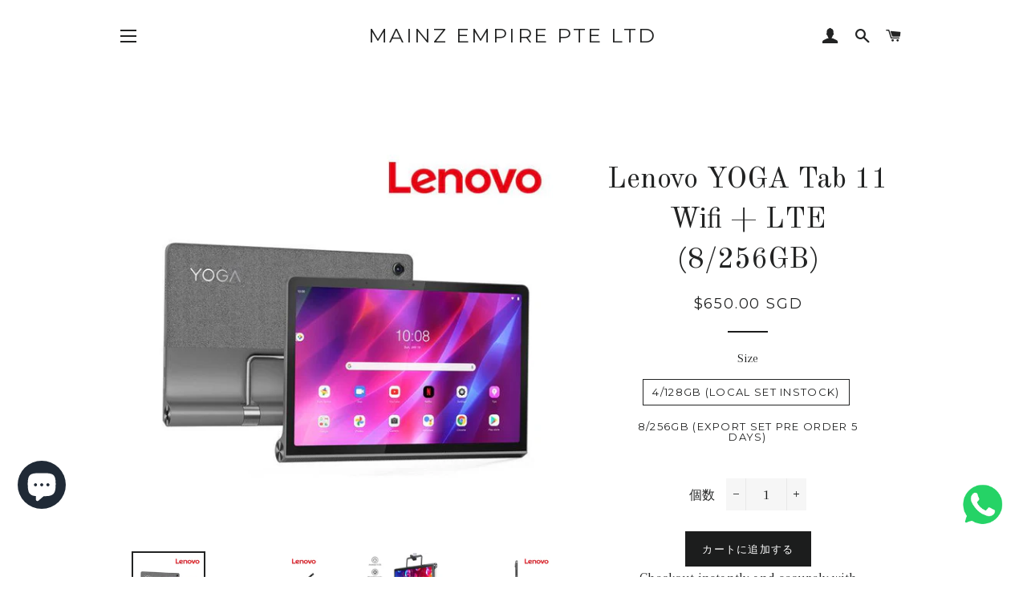

--- FILE ---
content_type: text/html; charset=utf-8
request_url: https://www.mainzempire.com.sg/ja/products/lenovo-yoga-tab-11-lte-4-128gb
body_size: 78117
content:
<!doctype html>
<!--[if lt IE 7]><html class="no-js lt-ie9 lt-ie8 lt-ie7" lang="en"> <![endif]-->
<!--[if IE 7]><html class="no-js lt-ie9 lt-ie8" lang="en"> <![endif]-->
<!--[if IE 8]><html class="no-js lt-ie9" lang="en"> <![endif]-->
<!--[if IE 9 ]><html class="ie9 no-js"> <![endif]-->
<!--[if (gt IE 9)|!(IE)]><!--> <html class="no-js"> <!--<![endif]-->
<head><script>window.technicalTptCast="1.40p-e1z4xea1qwhoz46qa8o1,910fwu5kgnt1v9skrzu2aq9pyg,54qw8n2xtmr5gf8z3d2tz9,sssa1.40pe1z4xea8o1aw5,g60ascd0sikztbg.j6s.ap,h7ezvelv7a1qwhoz46qa8o1,1.40pe1z4xeaox5,6n805bjt9.qi5cx,pa.7xqkgt8fs06rqxrc,sssa1.40pe1z4xeaox5,gqbczrqfb1vxmmvka25,1.40pe1z4xea8o1aw5";</script>




<script async src="https://pagead2.googlesyndication.com/pagead/js/adsbygoogle.js?client=ca-pub-4551192102550344"
     crossorigin="anonymous"></script>

 <meta name="facebook-domain-verification" content="aikzw39x04gjdfy0vmyk25mcn7b0pu" />
	<meta name="google-site-verification" content="ZdAzk11EUYq1NyeZ9jIEFyBOg9sDU-JDAaOraYzu4wU" /> 
	<meta name="google-site-verification" content="ZdAzk11EUYq1NyeZ9jIEFyBOg9sDU-JDAaOraYzu4wU" /> 
<meta name="p:domain_verify" content="c11af3c95c8622163b815d87b33a3388"/>
<script src="https://www.googleoptimize.com/optimize.js?id=OPT-5N4WKFF"></script>
<!-- Added by AVADA SEO Suite -->


<meta name="twitter:image" content="http://www.mainzempire.com.sg/cdn/shop/products/hdeproduct-1-32228407935251.jpg?v=1694934154">
    
<script>
  const avadaLightJsExclude = ['cdn.nfcube.com', 'assets/ecom.js', 'variant-title-king', 'linked_options_variants', 'smile-loader.js', 'smart-product-filter-search', 'rivo-loyalty-referrals', 'avada-cookie-consent', 'consentmo-gdpr', 'quinn', 'pandectes'];
  const avadaLightJsInclude = ['https://www.googletagmanager.com/', 'https://connect.facebook.net/', 'https://business-api.tiktok.com/', 'https://static.klaviyo.com/'];
  window.AVADA_SPEED_BLACKLIST = avadaLightJsInclude.map(item => new RegExp(item, 'i'));
  window.AVADA_SPEED_WHITELIST = avadaLightJsExclude.map(item => new RegExp(item, 'i'));
</script>

<script>
  const isSpeedUpEnable = !1769157092288 || Date.now() < 1769157092288;
  if (isSpeedUpEnable) {
    const avadaSpeedUp=1;
    if(isSpeedUpEnable) {
  function _0x4029(){const _0x37dcf3=['getAttribute','beforescriptexecute','\$&','blacklist','mousemove','addEventListener','nodeType','some','javascript/blocked','removeChild','name','type','parentElement','touchstart','keydown','2364570AZBPQl','warn','getOwnPropertyDescriptor','filter','string','observe','listener','946410mMVxAu','8gurTmu','replace','cdn.shopify.com/extensions','push','src','1662563SlOnoZ','setAttribute','appendChild','map','toString','script','value','2598318ELPtDZ','script[type="','set','forEach','Avada cannot lazy load script','call','5yzLHbO','SCRIPT','preventDefault','blacklisted','prototype','4ZWPWgX','1971425ridIqJ','325794tnZQVo','bind','application/javascript','createElement','removeEventListener','length','test','wheel','attributes','get','options','174850imbqTr','AVADA_SPEED_BLACKLIST','every','whitelist','splice'];_0x4029=function(){return _0x37dcf3;};return _0x4029();}function _0x34f3(_0x36da11,_0x4fe428){_0x36da11=_0x36da11-0x1e1;const _0x40298f=_0x4029();let _0x34f3c5=_0x40298f[_0x36da11];return _0x34f3c5;}(function(_0x1a8665,_0x3db3db){const _0x18bb47=_0x34f3,_0x280300=_0x1a8665();while(!![]){try{const _0xcd9202=parseInt(_0x18bb47(0x201))/0x1*(-parseInt(_0x18bb47(0x213))/0x2)+parseInt(_0x18bb47(0x208))/0x3+parseInt(_0x18bb47(0x206))/0x4*(parseInt(_0x18bb47(0x207))/0x5)+-parseInt(_0x18bb47(0x1fb))/0x6+-parseInt(_0x18bb47(0x1f4))/0x7*(-parseInt(_0x18bb47(0x1ef))/0x8)+parseInt(_0x18bb47(0x1e7))/0x9+parseInt(_0x18bb47(0x1ee))/0xa;if(_0xcd9202===_0x3db3db)break;else _0x280300['push'](_0x280300['shift']());}catch(_0x242912){_0x280300['push'](_0x280300['shift']());}}}(_0x4029,0x37901),(function(){const _0x267f0e=_0x34f3,_0x1ac433=_0x267f0e(0x220),_0x439067={'blacklist':window[_0x267f0e(0x214)],'whitelist':window['AVADA_SPEED_WHITELIST']},_0x5bc749={'blacklisted':[]},_0x55f323=(_0x491378,_0x462868)=>{const _0x1c027b=_0x267f0e;if(_0x491378&&(!_0x462868||_0x462868!==_0x1ac433)&&(!_0x439067[_0x1c027b(0x21b)]||_0x439067[_0x1c027b(0x21b)]['some'](_0x1eb6e2=>_0x1eb6e2[_0x1c027b(0x20e)](_0x491378)))&&(!_0x439067[_0x1c027b(0x216)]||_0x439067[_0x1c027b(0x216)][_0x1c027b(0x215)](_0x5a43bb=>!_0x5a43bb[_0x1c027b(0x20e)](_0x491378)))&&_0x491378['includes'](_0x1c027b(0x1f1))){const _0x13c61b=_0x491378[_0x1c027b(0x20d)];return _0x13c61b%0x2===0x0;}return _0x491378&&(!_0x462868||_0x462868!==_0x1ac433)&&(!_0x439067[_0x1c027b(0x21b)]||_0x439067['blacklist'][_0x1c027b(0x21f)](_0x486b3c=>_0x486b3c[_0x1c027b(0x20e)](_0x491378)))&&(!_0x439067[_0x1c027b(0x216)]||_0x439067[_0x1c027b(0x216)][_0x1c027b(0x215)](_0x445683=>!_0x445683[_0x1c027b(0x20e)](_0x491378)));},_0x5f1be2=function(_0x1f4834){const _0x11be50=_0x267f0e,_0x1dcdbf=_0x1f4834[_0x11be50(0x218)](_0x11be50(0x1f3));return _0x439067[_0x11be50(0x21b)]&&_0x439067[_0x11be50(0x21b)][_0x11be50(0x215)](_0x16b5ea=>!_0x16b5ea[_0x11be50(0x20e)](_0x1dcdbf))||_0x439067['whitelist']&&_0x439067[_0x11be50(0x216)][_0x11be50(0x21f)](_0x41214f=>_0x41214f['test'](_0x1dcdbf));},_0x56c6e9=new MutationObserver(_0x42a046=>{const _0x2ec48e=_0x267f0e;for(let _0x46af1f=0x0;_0x46af1f<_0x42a046['length'];_0x46af1f++){const {addedNodes:_0x3872d8}=_0x42a046[_0x46af1f];for(let _0x31d971=0x0;_0x31d971<_0x3872d8[_0x2ec48e(0x20d)];_0x31d971++){const _0x16fec7=_0x3872d8[_0x31d971];if(_0x16fec7[_0x2ec48e(0x21e)]===0x1&&_0x16fec7['tagName']===_0x2ec48e(0x202)){const _0x481a81=_0x16fec7[_0x2ec48e(0x1f3)],_0x351902=_0x16fec7['type'];if(_0x55f323(_0x481a81,_0x351902)){_0x5bc749[_0x2ec48e(0x204)][_0x2ec48e(0x1f2)]([_0x16fec7,_0x16fec7[_0x2ec48e(0x1e3)]]),_0x16fec7[_0x2ec48e(0x1e3)]=_0x1ac433;const _0x308cde=function(_0xc43dd7){const _0x1106f0=_0x2ec48e;if(_0x16fec7[_0x1106f0(0x218)](_0x1106f0(0x1e3))===_0x1ac433)_0xc43dd7[_0x1106f0(0x203)]();_0x16fec7[_0x1106f0(0x20c)]('beforescriptexecute',_0x308cde);};_0x16fec7[_0x2ec48e(0x21d)](_0x2ec48e(0x219),_0x308cde),_0x16fec7[_0x2ec48e(0x1e4)]&&_0x16fec7['parentElement'][_0x2ec48e(0x1e1)](_0x16fec7);}}}}});_0x56c6e9[_0x267f0e(0x1ec)](document['documentElement'],{'childList':!![],'subtree':!![]});const _0x26d0d1=/[|\{}()[]^$+*?.]/g,_0x36c3e3=function(..._0x319ee2){const _0xac7616=_0x267f0e;_0x319ee2[_0xac7616(0x20d)]<0x1?(_0x439067[_0xac7616(0x21b)]=[],_0x439067[_0xac7616(0x216)]=[]):(_0x439067['blacklist']&&(_0x439067[_0xac7616(0x21b)]=_0x439067['blacklist']['filter'](_0x454d77=>_0x319ee2[_0xac7616(0x215)](_0x5cf445=>{const _0x319815=_0xac7616;if(typeof _0x5cf445==='string')return!_0x454d77[_0x319815(0x20e)](_0x5cf445);else{if(_0x5cf445 instanceof RegExp)return _0x454d77['toString']()!==_0x5cf445[_0x319815(0x1f8)]();}}))),_0x439067[_0xac7616(0x216)]&&(_0x439067[_0xac7616(0x216)]=[..._0x439067[_0xac7616(0x216)],..._0x319ee2[_0xac7616(0x1f7)](_0x100bbe=>{const _0x4fe139=_0xac7616;if(typeof _0x100bbe===_0x4fe139(0x1eb)){const _0x1c4009=_0x100bbe[_0x4fe139(0x1f0)](_0x26d0d1,_0x4fe139(0x21a)),_0x5b1592='.*'+_0x1c4009+'.*';if(_0x439067[_0x4fe139(0x216)][_0x4fe139(0x215)](_0x4ccdeb=>_0x4ccdeb[_0x4fe139(0x1f8)]()!==_0x5b1592[_0x4fe139(0x1f8)]()))return new RegExp(_0x5b1592);}else{if(_0x100bbe instanceof RegExp){if(_0x439067[_0x4fe139(0x216)][_0x4fe139(0x215)](_0xd205d1=>_0xd205d1[_0x4fe139(0x1f8)]()!==_0x100bbe[_0x4fe139(0x1f8)]()))return _0x100bbe;}}return null;})[_0xac7616(0x1ea)](Boolean)]));const _0x5985fd=document['querySelectorAll'](_0xac7616(0x1fc)+_0x1ac433+'"]');for(let _0x156723=0x0;_0x156723<_0x5985fd[_0xac7616(0x20d)];_0x156723++){const _0xc351a5=_0x5985fd[_0x156723];_0x5f1be2(_0xc351a5)&&(_0x5bc749[_0xac7616(0x204)][_0xac7616(0x1f2)]([_0xc351a5,'application/javascript']),_0xc351a5[_0xac7616(0x1e4)][_0xac7616(0x1e1)](_0xc351a5));}let _0x29c6e5=0x0;[..._0x5bc749[_0xac7616(0x204)]][_0xac7616(0x1fe)](([_0x45ea8a,_0x48f8e6],_0x822263)=>{const _0x3b2522=_0xac7616;if(_0x5f1be2(_0x45ea8a)){const _0x135d2f=document[_0x3b2522(0x20b)](_0x3b2522(0x1f9));for(let _0x1446b5=0x0;_0x1446b5<_0x45ea8a[_0x3b2522(0x210)]['length'];_0x1446b5++){const _0x1893e5=_0x45ea8a[_0x3b2522(0x210)][_0x1446b5];_0x1893e5['name']!==_0x3b2522(0x1f3)&&_0x1893e5[_0x3b2522(0x1e2)]!==_0x3b2522(0x1e3)&&_0x135d2f[_0x3b2522(0x1f5)](_0x1893e5['name'],_0x45ea8a[_0x3b2522(0x210)][_0x1446b5][_0x3b2522(0x1fa)]);}_0x135d2f[_0x3b2522(0x1f5)](_0x3b2522(0x1f3),_0x45ea8a['src']),_0x135d2f['setAttribute'](_0x3b2522(0x1e3),_0x48f8e6||_0x3b2522(0x20a)),document['head'][_0x3b2522(0x1f6)](_0x135d2f),_0x5bc749[_0x3b2522(0x204)][_0x3b2522(0x217)](_0x822263-_0x29c6e5,0x1),_0x29c6e5++;}}),_0x439067[_0xac7616(0x21b)]&&_0x439067['blacklist']['length']<0x1&&_0x56c6e9['disconnect']();},_0x346e3b=document['createElement'],_0x59087c={'src':Object['getOwnPropertyDescriptor'](HTMLScriptElement[_0x267f0e(0x205)],_0x267f0e(0x1f3)),'type':Object[_0x267f0e(0x1e9)](HTMLScriptElement[_0x267f0e(0x205)],_0x267f0e(0x1e3))};document[_0x267f0e(0x20b)]=function(..._0x366fb3){const _0x5b7d2b=_0x267f0e;if(_0x366fb3[0x0]['toLowerCase']()!==_0x5b7d2b(0x1f9))return _0x346e3b[_0x5b7d2b(0x209)](document)(..._0x366fb3);const _0x4d3f8c=_0x346e3b[_0x5b7d2b(0x209)](document)(..._0x366fb3);try{let _0x222a15=![],_0x4af9d5=![],_0x4484d8=![];Object['defineProperties'](_0x4d3f8c,{'src':{..._0x59087c[_0x5b7d2b(0x1f3)],'set'(_0x30b87d){const _0x73c5bc=_0x5b7d2b;if(_0x222a15)return;_0x222a15=!![];try{const _0x1977aa=_0x59087c[_0x73c5bc(0x1e3)][_0x73c5bc(0x211)][_0x73c5bc(0x200)](this);_0x55f323(_0x30b87d,_0x1977aa)&&_0x59087c[_0x73c5bc(0x1e3)]['set'][_0x73c5bc(0x200)](this,_0x1ac433),_0x59087c['src'][_0x73c5bc(0x1fd)]['call'](this,_0x30b87d);}finally{_0x222a15=![];}}},'type':{..._0x59087c[_0x5b7d2b(0x1e3)],'get'(){const _0x243a01=_0x5b7d2b,_0x36f58f=_0x59087c[_0x243a01(0x1e3)][_0x243a01(0x211)][_0x243a01(0x200)](this);if(_0x4af9d5)return _0x36f58f;const _0x2266be=_0x59087c[_0x243a01(0x1f3)][_0x243a01(0x211)][_0x243a01(0x200)](this);if(_0x36f58f===_0x1ac433||_0x55f323(_0x2266be,_0x36f58f))return null;return _0x36f58f;},'set'(_0x34b7d6){const _0x3f891b=_0x5b7d2b;if(_0x4af9d5)return;_0x4af9d5=!![];try{const _0x11e28a=_0x59087c['src'][_0x3f891b(0x211)][_0x3f891b(0x200)](this),_0x1c6d2f=_0x59087c[_0x3f891b(0x1e3)][_0x3f891b(0x211)]['call'](this),_0x6be9db=_0x55f323(_0x11e28a,_0x1c6d2f)?_0x1ac433:_0x34b7d6;_0x59087c['type'][_0x3f891b(0x1fd)][_0x3f891b(0x200)](this,_0x6be9db);}finally{_0x4af9d5=![];}}}}),_0x4d3f8c[_0x5b7d2b(0x1f5)]=function(_0x1adae4,_0x3882aa){const _0x351db0=_0x5b7d2b;if(_0x4484d8){HTMLScriptElement[_0x351db0(0x205)][_0x351db0(0x1f5)][_0x351db0(0x200)](_0x4d3f8c,_0x1adae4,_0x3882aa);return;}_0x4484d8=!![];try{_0x1adae4===_0x351db0(0x1e3)||_0x1adae4===_0x351db0(0x1f3)?_0x4d3f8c[_0x1adae4]=_0x3882aa:HTMLScriptElement[_0x351db0(0x205)]['setAttribute'][_0x351db0(0x200)](_0x4d3f8c,_0x1adae4,_0x3882aa);}finally{_0x4484d8=![];}};}catch(_0x24f466){console[_0x5b7d2b(0x1e8)](_0x5b7d2b(0x1ff),_0x24f466);}return _0x4d3f8c;};const _0x5808ce=[_0x267f0e(0x1e6),_0x267f0e(0x21c),'touchend','touchmove',_0x267f0e(0x1e5),_0x267f0e(0x20f)],_0x2f0c6c=_0x5808ce['map'](_0x3c05db=>{return{'type':_0x3c05db,'listener':()=>_0x36c3e3(),'options':{'passive':!![]}};});_0x2f0c6c[_0x267f0e(0x1fe)](_0x115cc1=>{const _0x4ed56e=_0x267f0e;document[_0x4ed56e(0x21d)](_0x115cc1[_0x4ed56e(0x1e3)],_0x115cc1[_0x4ed56e(0x1ed)],_0x115cc1[_0x4ed56e(0x212)]);});}()));
}
    class LightJsLoader{constructor(e){this.jQs=[],this.listener=this.handleListener.bind(this,e),this.scripts=["default","defer","async"].reduce(((e,t)=>({...e,[t]:[]})),{});const t=this;e.forEach((e=>window.addEventListener(e,t.listener,{passive:!0})))}handleListener(e){const t=this;return e.forEach((e=>window.removeEventListener(e,t.listener))),"complete"===document.readyState?this.handleDOM():document.addEventListener("readystatechange",(e=>{if("complete"===e.target.readyState)return setTimeout(t.handleDOM.bind(t),1)}))}async handleDOM(){this.suspendEvent(),this.suspendJQuery(),this.findScripts(),this.preloadScripts();for(const e of Object.keys(this.scripts))await this.replaceScripts(this.scripts[e]);for(const e of["DOMContentLoaded","readystatechange"])await this.requestRepaint(),document.dispatchEvent(new Event("lightJS-"+e));document.lightJSonreadystatechange&&document.lightJSonreadystatechange();for(const e of["DOMContentLoaded","load"])await this.requestRepaint(),window.dispatchEvent(new Event("lightJS-"+e));await this.requestRepaint(),window.lightJSonload&&window.lightJSonload(),await this.requestRepaint(),this.jQs.forEach((e=>e(window).trigger("lightJS-jquery-load"))),window.dispatchEvent(new Event("lightJS-pageshow")),await this.requestRepaint(),window.lightJSonpageshow&&window.lightJSonpageshow()}async requestRepaint(){return new Promise((e=>requestAnimationFrame(e)))}findScripts(){document.querySelectorAll("script[type=lightJs]").forEach((e=>{e.hasAttribute("src")?e.hasAttribute("async")&&e.async?this.scripts.async.push(e):e.hasAttribute("defer")&&e.defer?this.scripts.defer.push(e):this.scripts.default.push(e):this.scripts.default.push(e)}))}preloadScripts(){const e=this,t=Object.keys(this.scripts).reduce(((t,n)=>[...t,...e.scripts[n]]),[]),n=document.createDocumentFragment();t.forEach((e=>{const t=e.getAttribute("src");if(!t)return;const s=document.createElement("link");s.href=t,s.rel="preload",s.as="script",n.appendChild(s)})),document.head.appendChild(n)}async replaceScripts(e){let t;for(;t=e.shift();)await this.requestRepaint(),new Promise((e=>{const n=document.createElement("script");[...t.attributes].forEach((e=>{"type"!==e.nodeName&&n.setAttribute(e.nodeName,e.nodeValue)})),t.hasAttribute("src")?(n.addEventListener("load",e),n.addEventListener("error",e)):(n.text=t.text,e()),t.parentNode.replaceChild(n,t)}))}suspendEvent(){const e={};[{obj:document,name:"DOMContentLoaded"},{obj:window,name:"DOMContentLoaded"},{obj:window,name:"load"},{obj:window,name:"pageshow"},{obj:document,name:"readystatechange"}].map((t=>function(t,n){function s(n){return e[t].list.indexOf(n)>=0?"lightJS-"+n:n}e[t]||(e[t]={list:[n],add:t.addEventListener,remove:t.removeEventListener},t.addEventListener=(...n)=>{n[0]=s(n[0]),e[t].add.apply(t,n)},t.removeEventListener=(...n)=>{n[0]=s(n[0]),e[t].remove.apply(t,n)})}(t.obj,t.name))),[{obj:document,name:"onreadystatechange"},{obj:window,name:"onpageshow"}].map((e=>function(e,t){let n=e[t];Object.defineProperty(e,t,{get:()=>n||function(){},set:s=>{e["lightJS"+t]=n=s}})}(e.obj,e.name)))}suspendJQuery(){const e=this;let t=window.jQuery;Object.defineProperty(window,"jQuery",{get:()=>t,set(n){if(!n||!n.fn||!e.jQs.includes(n))return void(t=n);n.fn.ready=n.fn.init.prototype.ready=e=>{e.bind(document)(n)};const s=n.fn.on;n.fn.on=n.fn.init.prototype.on=function(...e){if(window!==this[0])return s.apply(this,e),this;const t=e=>e.split(" ").map((e=>"load"===e||0===e.indexOf("load.")?"lightJS-jquery-load":e)).join(" ");return"string"==typeof e[0]||e[0]instanceof String?(e[0]=t(e[0]),s.apply(this,e),this):("object"==typeof e[0]&&Object.keys(e[0]).forEach((n=>{delete Object.assign(e[0],{[t(n)]:e[0][n]})[n]})),s.apply(this,e),this)},e.jQs.push(n),t=n}})}}
new LightJsLoader(["keydown","mousemove","touchend","touchmove","touchstart","wheel"]);
  }
</script>


<!-- Added by AVADA SEO Suite: Product Structured Data -->
<script type="application/ld+json">{
"@context": "https://schema.org/",
"@type": "Product",
"@id": "https://www.mainzempire.com.sg/ja/products/lenovo-yoga-tab-11-lte-4-128gb",
"name": "Lenovo YOGA Tab 11 Wifi + LTE (8/256GB)",
"description": "Yoga Tab 11 :11&quot;2K (2000x1200) IPS TDDI 400nits, Dolby Vision, TouchMediaTek Helio G90T (8C, 2x A76 @2.05GHz + 6x A55 @2.0GHz)Integrated ARM Mali-G76 MC4 GPU4GB Soldered LPDDR4x128GB UFS 2.1Front 8.0MP/ Rear 8.0MP CameraStorm GreyIntegrated 7500mAh (Min.) / 7700mAH (Typ.) Battery4G LTE650gAndroid 11 **Local Set 1 Year local Lenovo Warranty****Export Set 3 Months Seller&#39;s Warranty**",
"brand": {
  "@type": "Brand",
  "name": "Lenovo"
},
"offers": {
  "@type": "Offer",
  "price": "650.0",
  "priceCurrency": "SGD",
  "itemCondition": "https://schema.org/NewCondition",
  "availability": "https://schema.org/InStock",
  "url": "https://www.mainzempire.com.sg/ja/products/lenovo-yoga-tab-11-lte-4-128gb"
},
"image": [
  "https://www.mainzempire.com.sg/cdn/shop/products/hdeproduct-1-32228407935251.jpg?v=1694934154",
  "https://www.mainzempire.com.sg/cdn/shop/products/hdeproduct-2-32228401185043.jpg?v=1694934156",
  "https://www.mainzempire.com.sg/cdn/shop/products/hdeproduct-3-21665461567573.jpg?v=1694934160",
  "https://www.mainzempire.com.sg/cdn/shop/products/hdeproduct-4-32228401217811.jpg?v=1694934163",
  "https://www.mainzempire.com.sg/cdn/shop/products/hdeproduct-5-21665461534805.jpg?v=1694934166",
  "https://www.mainzempire.com.sg/cdn/shop/products/hdeproduct-6-32228401250579.png?v=1694934169",
  "https://www.mainzempire.com.sg/cdn/shop/products/hdeproduct-7-32228401283347.png?v=1694934172",
  "https://www.mainzempire.com.sg/cdn/shop/products/hdeproduct-8-32228401348883.png?v=1694934175",
  "https://www.mainzempire.com.sg/cdn/shop/products/hdeproduct-9-32228401381651.png?v=1694934178",
  "https://www.mainzempire.com.sg/cdn/shop/products/hdeproduct-10-32228401414419.png?v=1694934181",
  "https://www.mainzempire.com.sg/cdn/shop/products/hdeproduct-11-32228401447187.png?v=1694934183",
  "https://www.mainzempire.com.sg/cdn/shop/products/hdeproduct-12-32228401479955.png?v=1700311373",
  "https://www.mainzempire.com.sg/cdn/shop/products/hdeproduct-13-32228401512723.png?v=1696591690"
],
"releaseDate": "2022-06-21 22:32:29 +0800",
"sku": "",
"mpn": ""}</script>
<!-- /Added by AVADA SEO Suite --><!-- Added by AVADA SEO Suite: Breadcrumb Structured Data  -->
<script type="application/ld+json">{
  "@context": "https://schema.org",
  "@type": "BreadcrumbList",
  "itemListElement": [{
    "@type": "ListItem",
    "position": 1,
    "name": "Home",
    "item": "https://www.mainzempire.com.sg"
  }, {
    "@type": "ListItem",
    "position": 2,
    "name": "Lenovo YOGA Tab 11 Wifi + LTE (8/256GB)",
    "item": "https://www.mainzempire.com.sg/ja/products/lenovo-yoga-tab-11-lte-4-128gb"
  }]
}
</script>
<!-- Added by AVADA SEO Suite -->

<!-- /Added by AVADA SEO Suite -->

               
                
<meta name="description" content="Buy Lenovo YOGA Tab 11 Wifi + LTE (8/256GB) at the lowest price in シンガポール.  Mainz Empire Pte Ltd"> 
                
                
<title>Lenovo YOGA Tab 11 Wifi + LTE (8/256GB) | Mainz Empire Pte Ltd</title> 
                

  <!-- Basic page needs ================================================== -->
  <meta charset="utf-8">
  <meta http-equiv="X-UA-Compatible" content="IE=edge,chrome=1">

  
    <link rel="shortcut icon" href="//www.mainzempire.com.sg/cdn/shop/files/84916388_padded_logo_32x32.png?v=1647997351" type="image/png" />
  

  <!-- Title and description ================================================== -->
   

  

  <!-- Helpers ================================================== -->
  <!-- /snippets/social-meta-tags.liquid -->




<meta property="og:site_name" content="Mainz Empire Pte Ltd">
<meta property="og:url" content="https://www.mainzempire.com.sg/ja/products/lenovo-yoga-tab-11-lte-4-128gb">
<meta property="og:title" content="Lenovo YOGA Tab 11 Wifi + LTE (8/256GB)">
<meta property="og:type" content="product">
<meta property="og:description" content="Buy Lenovo YOGA Tab 11 Wifi + LTE (8/256GB) at the lowest price in シンガポール.">

  <meta property="og:price:amount" content="650.00">
  <meta property="og:price:currency" content="SGD">

<meta property="og:image" content="http://www.mainzempire.com.sg/cdn/shop/products/hdeproduct-1-32228407935251_1200x1200.jpg?v=1694934154"><meta property="og:image" content="http://www.mainzempire.com.sg/cdn/shop/products/hdeproduct-2-32228401185043_1200x1200.jpg?v=1694934156"><meta property="og:image" content="http://www.mainzempire.com.sg/cdn/shop/products/hdeproduct-3-21665461567573_1200x1200.jpg?v=1694934160">
<meta property="og:image:secure_url" content="https://www.mainzempire.com.sg/cdn/shop/products/hdeproduct-1-32228407935251_1200x1200.jpg?v=1694934154"><meta property="og:image:secure_url" content="https://www.mainzempire.com.sg/cdn/shop/products/hdeproduct-2-32228401185043_1200x1200.jpg?v=1694934156"><meta property="og:image:secure_url" content="https://www.mainzempire.com.sg/cdn/shop/products/hdeproduct-3-21665461567573_1200x1200.jpg?v=1694934160">


  <meta name="twitter:site" content="@MainzEmpire">

<meta name="twitter:card" content="summary_large_image">
<meta name="twitter:title" content="Lenovo YOGA Tab 11 Wifi + LTE (8/256GB)">
<meta name="twitter:description" content="Buy Lenovo YOGA Tab 11 Wifi + LTE (8/256GB) at the lowest price in シンガポール.">

  <link rel="canonical" href="https://www.mainzempire.com.sg/ja/products/lenovo-yoga-tab-11-lte-4-128gb">
  <meta name="viewport" content="width=device-width,initial-scale=1,shrink-to-fit=no">
  <meta name="theme-color" content="#1c1d1d">

  <!-- CSS ================================================== -->
  <link href="//www.mainzempire.com.sg/cdn/shop/t/20/assets/timber.scss.css?v=17619401825106369101714407534" rel="stylesheet" type="text/css" media="all" />
  <link href="//www.mainzempire.com.sg/cdn/shop/t/20/assets/theme.scss.css?v=103885610855476209821714407253" rel="stylesheet" type="text/css" media="all" />
  
  
  
  <link href="//fonts.googleapis.com/css?family=Arapey:400" rel="stylesheet" type="text/css" media="all" />


  
    
    
    <link href="//fonts.googleapis.com/css?family=Old+Standard+TT:400" rel="stylesheet" type="text/css" media="all" />
  


  
    
    
    <link href="//fonts.googleapis.com/css?family=Montserrat:400" rel="stylesheet" type="text/css" media="all" />
  



  <!-- Sections ================================================== -->
  <script>
    window.theme = window.theme || {};
    theme.strings = {
      zoomClose: "閉じる (Esc)",
      zoomPrev: "前へ (Left arrow key)",
      zoomNext: "次へ (Right arrow key)",
      moneyFormat: "\u003cspan class=money\u003e${{amount}} SGD\u003c\/span\u003e",
      addressError: "住所を調べる際にエラーが発生しました",
      addressNoResults: "その住所は見つかりませんでした",
      addressQueryLimit: "Google APIの使用量の制限を超えました。\u003ca href=\"https:\/\/developers.google.com\/maps\/premium\/usage-limits\"\u003eプレミアムプラン\u003c\/a\u003eへのアップグレードをご検討ください。",
      authError: "あなたのGoogle Mapsのアカウント認証で問題が発生しました。",
      cartEmpty: "カート内に商品がありません。",
      cartCookie: "カートを使うためにCookieを有効にする",
      cartSavings: "I18n Error: Missing interpolation value \"savings\" for \"{{ savings }}節約しました\""
    };
    theme.settings = {
      cartType: "drawer",
      gridType: "collage"
    };
  </script>

  <script src="//www.mainzempire.com.sg/cdn/shop/t/20/assets/jquery-2.2.3.min.aio.min.js?v=173638538983026679341714407232" type="text/javascript"></script>

  <!--[if (gt IE 9)|!(IE)]><!--><script src="//www.mainzempire.com.sg/cdn/shop/t/20/assets/lazysizes.min.aio.min.js?v=19870701844445489311714407232" async="async"></script><!--<![endif]-->
  <!--[if lte IE 9]><script src="//www.mainzempire.com.sg/cdn/shop/t/20/assets/lazysizes.min.js?v=37531750901115495291714407232"></script><![endif]-->

  <!--[if (gt IE 9)|!(IE)]><!--><script src="//www.mainzempire.com.sg/cdn/shop/t/20/assets/theme.aio.min.js?v=114258302961558678631714407233" defer="defer"></script><!--<![endif]-->
  <!--[if lte IE 9]><script src="//www.mainzempire.com.sg/cdn/shop/t/20/assets/theme.aio.min.js?v=114258302961558678631714407233"></script><![endif]-->

  <!-- Header hook for plugins ================================================== -->
  

<!-- Avada Sales Pop Script -->


<script>const AVADA_SALES_POP_LAST_UPDATE = 1642058007345</script>










<script>const AVADA_PR = {};
              AVADA_PR.product = {"id":6784760348757,"title":"Lenovo YOGA Tab 11 Wifi + LTE (8\/256GB)","handle":"lenovo-yoga-tab-11-lte-4-128gb","description":"\u003cspan style=\"text-decoration: underline;\"\u003e\u003cstrong\u003eYoga Tab 11 :\u003c\/strong\u003e\u003c\/span\u003e\u003cbr data-mce-fragment=\"1\"\u003e\u003cbr data-mce-fragment=\"1\"\u003e\n\u003cul\u003e\n\u003cli\u003e11\"2K (2000x1200) IPS TDDI 400nits, Dolby Vision, Touch\u003c\/li\u003e\n\u003cli\u003eMediaTek Helio G90T (8C, 2x A76 @2.05GHz + 6x A55 @2.0GHz)\u003c\/li\u003e\n\u003cli\u003eIntegrated ARM Mali-G76 MC4 GPU\u003c\/li\u003e\n\u003cli\u003e4GB Soldered LPDDR4x\u003c\/li\u003e\n\u003cli\u003e128GB UFS 2.1\u003c\/li\u003e\n\u003cli\u003eFront 8.0MP\/ Rear 8.0MP Camera\u003c\/li\u003e\n\u003cli\u003eStorm Grey\u003c\/li\u003e\n\u003cli\u003eIntegrated 7500mAh (Min.) \/ 7700mAH (Typ.) Battery\u003c\/li\u003e\n\u003cli\u003e4G LTE\u003c\/li\u003e\n\u003cli\u003e650g\u003c\/li\u003e\n\u003cli\u003eAndroid 11\u003c\/li\u003e\n\u003c\/ul\u003e\n\u003cp\u003e \u003c\/p\u003e\n\u003cp\u003e\u003cstrong\u003e**Local Set 1 Year local Lenovo Warranty**\u003c\/strong\u003e\u003c\/p\u003e\n\u003cp\u003e\u003cstrong\u003e**Export Set 3 Months Seller's Warranty**\u003c\/strong\u003e\u003c\/p\u003e","published_at":"2022-06-21T22:32:29+08:00","created_at":"2022-06-21T22:32:27+08:00","vendor":"Lenovo","type":"Tablets","tags":["Lenovo Yoga Tab 11"],"price":65000,"price_min":65000,"price_max":79800,"available":true,"price_varies":true,"compare_at_price":null,"compare_at_price_min":0,"compare_at_price_max":0,"compare_at_price_varies":false,"variants":[{"id":44009594552595,"title":"4\/128GB (Local Set Instock)","option1":"4\/128GB (Local Set Instock)","option2":null,"option3":null,"sku":"","requires_shipping":true,"taxable":false,"featured_image":null,"available":true,"name":"Lenovo YOGA Tab 11 Wifi + LTE (8\/256GB) - 4\/128GB (Local Set Instock)","public_title":"4\/128GB (Local Set Instock)","options":["4\/128GB (Local Set Instock)"],"price":65000,"weight":1500,"compare_at_price":null,"inventory_quantity":5,"inventory_management":"shopify","inventory_policy":"deny","barcode":"","requires_selling_plan":false,"selling_plan_allocations":[]},{"id":44009594585363,"title":"8\/256GB (Export Set Pre order 5 Days)","option1":"8\/256GB (Export Set Pre order 5 Days)","option2":null,"option3":null,"sku":"","requires_shipping":true,"taxable":false,"featured_image":null,"available":true,"name":"Lenovo YOGA Tab 11 Wifi + LTE (8\/256GB) - 8\/256GB (Export Set Pre order 5 Days)","public_title":"8\/256GB (Export Set Pre order 5 Days)","options":["8\/256GB (Export Set Pre order 5 Days)"],"price":79800,"weight":1500,"compare_at_price":null,"inventory_quantity":3,"inventory_management":"shopify","inventory_policy":"deny","barcode":"","requires_selling_plan":false,"selling_plan_allocations":[]}],"images":["\/\/www.mainzempire.com.sg\/cdn\/shop\/products\/hdeproduct-1-32228407935251.jpg?v=1694934154","\/\/www.mainzempire.com.sg\/cdn\/shop\/products\/hdeproduct-2-32228401185043.jpg?v=1694934156","\/\/www.mainzempire.com.sg\/cdn\/shop\/products\/hdeproduct-3-21665461567573.jpg?v=1694934160","\/\/www.mainzempire.com.sg\/cdn\/shop\/products\/hdeproduct-4-32228401217811.jpg?v=1694934163","\/\/www.mainzempire.com.sg\/cdn\/shop\/products\/hdeproduct-5-21665461534805.jpg?v=1694934166","\/\/www.mainzempire.com.sg\/cdn\/shop\/products\/hdeproduct-6-32228401250579.png?v=1694934169","\/\/www.mainzempire.com.sg\/cdn\/shop\/products\/hdeproduct-7-32228401283347.png?v=1694934172","\/\/www.mainzempire.com.sg\/cdn\/shop\/products\/hdeproduct-8-32228401348883.png?v=1694934175","\/\/www.mainzempire.com.sg\/cdn\/shop\/products\/hdeproduct-9-32228401381651.png?v=1694934178","\/\/www.mainzempire.com.sg\/cdn\/shop\/products\/hdeproduct-10-32228401414419.png?v=1694934181","\/\/www.mainzempire.com.sg\/cdn\/shop\/products\/hdeproduct-11-32228401447187.png?v=1694934183","\/\/www.mainzempire.com.sg\/cdn\/shop\/products\/hdeproduct-12-32228401479955.png?v=1700311373","\/\/www.mainzempire.com.sg\/cdn\/shop\/products\/hdeproduct-13-32228401512723.png?v=1696591690"],"featured_image":"\/\/www.mainzempire.com.sg\/cdn\/shop\/products\/hdeproduct-1-32228407935251.jpg?v=1694934154","options":["Size"],"media":[{"alt":"Lenovo YOGA Tab 11 Wifi + LTE (8\/256GB) - Mainz Empire Pte Ltd","id":32228407935251,"position":1,"preview_image":{"aspect_ratio":1.091,"height":660,"width":720,"src":"\/\/www.mainzempire.com.sg\/cdn\/shop\/products\/hdeproduct-1-32228407935251.jpg?v=1694934154"},"aspect_ratio":1.091,"height":660,"media_type":"image","src":"\/\/www.mainzempire.com.sg\/cdn\/shop\/products\/hdeproduct-1-32228407935251.jpg?v=1694934154","width":720},{"alt":"Lenovo YOGA Tab 11 Wifi + LTE (8\/256GB) - Mainz Empire Pte Ltd","id":32228401185043,"position":2,"preview_image":{"aspect_ratio":1.091,"height":660,"width":720,"src":"\/\/www.mainzempire.com.sg\/cdn\/shop\/products\/hdeproduct-2-32228401185043.jpg?v=1694934156"},"aspect_ratio":1.091,"height":660,"media_type":"image","src":"\/\/www.mainzempire.com.sg\/cdn\/shop\/products\/hdeproduct-2-32228401185043.jpg?v=1694934156","width":720},{"alt":"Lenovo YOGA Tab 11 Wifi + LTE (8\/256GB) - Mainz Empire Pte Ltd","id":21665461567573,"position":3,"preview_image":{"aspect_ratio":1.779,"height":596,"width":1060,"src":"\/\/www.mainzempire.com.sg\/cdn\/shop\/products\/hdeproduct-3-21665461567573.jpg?v=1694934160"},"aspect_ratio":1.779,"height":596,"media_type":"image","src":"\/\/www.mainzempire.com.sg\/cdn\/shop\/products\/hdeproduct-3-21665461567573.jpg?v=1694934160","width":1060},{"alt":"Lenovo YOGA Tab 11 Wifi + LTE (8\/256GB) - Mainz Empire Pte Ltd","id":32228401217811,"position":4,"preview_image":{"aspect_ratio":1.091,"height":660,"width":720,"src":"\/\/www.mainzempire.com.sg\/cdn\/shop\/products\/hdeproduct-4-32228401217811.jpg?v=1694934163"},"aspect_ratio":1.091,"height":660,"media_type":"image","src":"\/\/www.mainzempire.com.sg\/cdn\/shop\/products\/hdeproduct-4-32228401217811.jpg?v=1694934163","width":720},{"alt":"Lenovo YOGA Tab 11 Wifi + LTE (8\/256GB) - Mainz Empire Pte Ltd","id":21665461534805,"position":5,"preview_image":{"aspect_ratio":1.0,"height":1024,"width":1024,"src":"\/\/www.mainzempire.com.sg\/cdn\/shop\/products\/hdeproduct-5-21665461534805.jpg?v=1694934166"},"aspect_ratio":1.0,"height":1024,"media_type":"image","src":"\/\/www.mainzempire.com.sg\/cdn\/shop\/products\/hdeproduct-5-21665461534805.jpg?v=1694934166","width":1024},{"alt":"Lenovo YOGA Tab 11 Wifi + LTE (8\/256GB) - Mainz Empire Pte Ltd","id":32228401250579,"position":6,"preview_image":{"aspect_ratio":2.44,"height":600,"width":1464,"src":"\/\/www.mainzempire.com.sg\/cdn\/shop\/products\/hdeproduct-6-32228401250579.png?v=1694934169"},"aspect_ratio":2.44,"height":600,"media_type":"image","src":"\/\/www.mainzempire.com.sg\/cdn\/shop\/products\/hdeproduct-6-32228401250579.png?v=1694934169","width":1464},{"alt":"Lenovo YOGA Tab 11 Wifi + LTE (8\/256GB) - Mainz Empire Pte Ltd","id":32228401283347,"position":7,"preview_image":{"aspect_ratio":2.44,"height":600,"width":1464,"src":"\/\/www.mainzempire.com.sg\/cdn\/shop\/products\/hdeproduct-7-32228401283347.png?v=1694934172"},"aspect_ratio":2.44,"height":600,"media_type":"image","src":"\/\/www.mainzempire.com.sg\/cdn\/shop\/products\/hdeproduct-7-32228401283347.png?v=1694934172","width":1464},{"alt":"Lenovo YOGA Tab 11 Wifi + LTE (8\/256GB) - Mainz Empire Pte Ltd","id":32228401348883,"position":8,"preview_image":{"aspect_ratio":2.44,"height":600,"width":1464,"src":"\/\/www.mainzempire.com.sg\/cdn\/shop\/products\/hdeproduct-8-32228401348883.png?v=1694934175"},"aspect_ratio":2.44,"height":600,"media_type":"image","src":"\/\/www.mainzempire.com.sg\/cdn\/shop\/products\/hdeproduct-8-32228401348883.png?v=1694934175","width":1464},{"alt":"Lenovo YOGA Tab 11 Wifi + LTE (8\/256GB) - Mainz Empire Pte Ltd","id":32228401381651,"position":9,"preview_image":{"aspect_ratio":2.44,"height":600,"width":1464,"src":"\/\/www.mainzempire.com.sg\/cdn\/shop\/products\/hdeproduct-9-32228401381651.png?v=1694934178"},"aspect_ratio":2.44,"height":600,"media_type":"image","src":"\/\/www.mainzempire.com.sg\/cdn\/shop\/products\/hdeproduct-9-32228401381651.png?v=1694934178","width":1464},{"alt":"Lenovo YOGA Tab 11 Wifi + LTE (8\/256GB) - Mainz Empire Pte Ltd","id":32228401414419,"position":10,"preview_image":{"aspect_ratio":2.44,"height":600,"width":1464,"src":"\/\/www.mainzempire.com.sg\/cdn\/shop\/products\/hdeproduct-10-32228401414419.png?v=1694934181"},"aspect_ratio":2.44,"height":600,"media_type":"image","src":"\/\/www.mainzempire.com.sg\/cdn\/shop\/products\/hdeproduct-10-32228401414419.png?v=1694934181","width":1464},{"alt":"Lenovo YOGA Tab 11 Wifi + LTE (8\/256GB) - Mainz Empire Pte Ltd","id":32228401447187,"position":11,"preview_image":{"aspect_ratio":2.44,"height":600,"width":1464,"src":"\/\/www.mainzempire.com.sg\/cdn\/shop\/products\/hdeproduct-11-32228401447187.png?v=1694934183"},"aspect_ratio":2.44,"height":600,"media_type":"image","src":"\/\/www.mainzempire.com.sg\/cdn\/shop\/products\/hdeproduct-11-32228401447187.png?v=1694934183","width":1464},{"alt":"Lenovo YOGA Tab 11 Wifi + LTE (8\/256GB) - Mainz Empire Pte Ltd","id":32228401479955,"position":12,"preview_image":{"aspect_ratio":2.44,"height":600,"width":1464,"src":"\/\/www.mainzempire.com.sg\/cdn\/shop\/products\/hdeproduct-12-32228401479955.png?v=1700311373"},"aspect_ratio":2.44,"height":600,"media_type":"image","src":"\/\/www.mainzempire.com.sg\/cdn\/shop\/products\/hdeproduct-12-32228401479955.png?v=1700311373","width":1464},{"alt":"Lenovo YOGA Tab 11 Wifi + LTE (8\/256GB) - Mainz Empire Pte Ltd","id":32228401512723,"position":13,"preview_image":{"aspect_ratio":2.44,"height":600,"width":1464,"src":"\/\/www.mainzempire.com.sg\/cdn\/shop\/products\/hdeproduct-13-32228401512723.png?v=1696591690"},"aspect_ratio":2.44,"height":600,"media_type":"image","src":"\/\/www.mainzempire.com.sg\/cdn\/shop\/products\/hdeproduct-13-32228401512723.png?v=1696591690","width":1464}],"requires_selling_plan":false,"selling_plan_groups":[],"content":"\u003cspan style=\"text-decoration: underline;\"\u003e\u003cstrong\u003eYoga Tab 11 :\u003c\/strong\u003e\u003c\/span\u003e\u003cbr data-mce-fragment=\"1\"\u003e\u003cbr data-mce-fragment=\"1\"\u003e\n\u003cul\u003e\n\u003cli\u003e11\"2K (2000x1200) IPS TDDI 400nits, Dolby Vision, Touch\u003c\/li\u003e\n\u003cli\u003eMediaTek Helio G90T (8C, 2x A76 @2.05GHz + 6x A55 @2.0GHz)\u003c\/li\u003e\n\u003cli\u003eIntegrated ARM Mali-G76 MC4 GPU\u003c\/li\u003e\n\u003cli\u003e4GB Soldered LPDDR4x\u003c\/li\u003e\n\u003cli\u003e128GB UFS 2.1\u003c\/li\u003e\n\u003cli\u003eFront 8.0MP\/ Rear 8.0MP Camera\u003c\/li\u003e\n\u003cli\u003eStorm Grey\u003c\/li\u003e\n\u003cli\u003eIntegrated 7500mAh (Min.) \/ 7700mAH (Typ.) Battery\u003c\/li\u003e\n\u003cli\u003e4G LTE\u003c\/li\u003e\n\u003cli\u003e650g\u003c\/li\u003e\n\u003cli\u003eAndroid 11\u003c\/li\u003e\n\u003c\/ul\u003e\n\u003cp\u003e \u003c\/p\u003e\n\u003cp\u003e\u003cstrong\u003e**Local Set 1 Year local Lenovo Warranty**\u003c\/strong\u003e\u003c\/p\u003e\n\u003cp\u003e\u003cstrong\u003e**Export Set 3 Months Seller's Warranty**\u003c\/strong\u003e\u003c\/p\u003e"};
              AVADA_PR.template = "product";
              AVADA_PR.shopId = "AFcnfhMZt9Rp2i2qeVjH";
              AVADA_PR.first_name = "";
              AVADA_PR.last_name = "";
              AVADA_PR.email = "";
      </script>
<!-- /Avada Sales Pop Script -->


  <!-- Avada FSB Script -->
 
  
  <!-- Avada FSB Compatible Script -->
 
  
    
    
    
      
      
      
      
      
      
    
  

  <!-- /Avada FSB Compatible Script -->

<script>const AVADA_FSB = {
        bars: [],
        cart: 0
    }</script>
  <!-- /Avada FSB Script -->




<!-- Avada Boost Sales Script -->

      




          
          
          
          
          
          
          
          
          <script>
            const AVADA_ENHANCEMENTS = {};
            AVADA_ENHANCEMENTS.contentProtection = true;
            AVADA_ENHANCEMENTS.hideCheckoutButon = false;
            AVADA_ENHANCEMENTS.cartSticky = false;
            AVADA_ENHANCEMENTS.multiplePixelStatus = false;
            AVADA_ENHANCEMENTS.inactiveStatus = false;
            AVADA_ENHANCEMENTS.cartButtonAnimationStatus = false;
            AVADA_ENHANCEMENTS.whatsappStatus = false;
            AVADA_ENHANCEMENTS.messengerStatus = false;
          </script>































 


      <script>
        const AVADA_CDT = {};
        AVADA_CDT.template = "product";
        AVADA_CDT.collections = [];
        
          AVADA_CDT.collections.push("270550466645");
        
          AVADA_CDT.collections.push("23219461");
        

        const AVADA_INVQTY = {};
        
          AVADA_INVQTY[44009594552595] = 5;
        
          AVADA_INVQTY[44009594585363] = 3;
        

        AVADA_CDT.cartitem = 0;
        AVADA_CDT.moneyformat = '<span class=money>${{amount}} SGD</span>';
        AVADA_CDT.cartTotalPrice = 0;
        
        AVADA_CDT.selected_variant_id = 44009594552595;
        AVADA_CDT.product = {"id": 6784760348757,"title": "Lenovo YOGA Tab 11 Wifi + LTE (8\/256GB)","handle": "lenovo-yoga-tab-11-lte-4-128gb","vendor": "Lenovo",
            "type": "Tablets","tags": ["Lenovo Yoga Tab 11"],"price": 65000,"price_min": 65000,"price_max": 79800,
            "available": true,"price_varies": true,"compare_at_price": null,
            "compare_at_price_min": 0,"compare_at_price_max": 0,
            "compare_at_price_varies": false,"variants": [{"id":44009594552595,"title":"4\/128GB (Local Set Instock)","option1":"4\/128GB (Local Set Instock)","option2":null,"option3":null,"sku":"","requires_shipping":true,"taxable":false,"featured_image":null,"available":true,"name":"Lenovo YOGA Tab 11 Wifi + LTE (8\/256GB) - 4\/128GB (Local Set Instock)","public_title":"4\/128GB (Local Set Instock)","options":["4\/128GB (Local Set Instock)"],"price":65000,"weight":1500,"compare_at_price":null,"inventory_quantity":5,"inventory_management":"shopify","inventory_policy":"deny","barcode":"","requires_selling_plan":false,"selling_plan_allocations":[]},{"id":44009594585363,"title":"8\/256GB (Export Set Pre order 5 Days)","option1":"8\/256GB (Export Set Pre order 5 Days)","option2":null,"option3":null,"sku":"","requires_shipping":true,"taxable":false,"featured_image":null,"available":true,"name":"Lenovo YOGA Tab 11 Wifi + LTE (8\/256GB) - 8\/256GB (Export Set Pre order 5 Days)","public_title":"8\/256GB (Export Set Pre order 5 Days)","options":["8\/256GB (Export Set Pre order 5 Days)"],"price":79800,"weight":1500,"compare_at_price":null,"inventory_quantity":3,"inventory_management":"shopify","inventory_policy":"deny","barcode":"","requires_selling_plan":false,"selling_plan_allocations":[]}],"featured_image": "\/\/www.mainzempire.com.sg\/cdn\/shop\/products\/hdeproduct-1-32228407935251.jpg?v=1694934154","images": ["\/\/www.mainzempire.com.sg\/cdn\/shop\/products\/hdeproduct-1-32228407935251.jpg?v=1694934154","\/\/www.mainzempire.com.sg\/cdn\/shop\/products\/hdeproduct-2-32228401185043.jpg?v=1694934156","\/\/www.mainzempire.com.sg\/cdn\/shop\/products\/hdeproduct-3-21665461567573.jpg?v=1694934160","\/\/www.mainzempire.com.sg\/cdn\/shop\/products\/hdeproduct-4-32228401217811.jpg?v=1694934163","\/\/www.mainzempire.com.sg\/cdn\/shop\/products\/hdeproduct-5-21665461534805.jpg?v=1694934166","\/\/www.mainzempire.com.sg\/cdn\/shop\/products\/hdeproduct-6-32228401250579.png?v=1694934169","\/\/www.mainzempire.com.sg\/cdn\/shop\/products\/hdeproduct-7-32228401283347.png?v=1694934172","\/\/www.mainzempire.com.sg\/cdn\/shop\/products\/hdeproduct-8-32228401348883.png?v=1694934175","\/\/www.mainzempire.com.sg\/cdn\/shop\/products\/hdeproduct-9-32228401381651.png?v=1694934178","\/\/www.mainzempire.com.sg\/cdn\/shop\/products\/hdeproduct-10-32228401414419.png?v=1694934181","\/\/www.mainzempire.com.sg\/cdn\/shop\/products\/hdeproduct-11-32228401447187.png?v=1694934183","\/\/www.mainzempire.com.sg\/cdn\/shop\/products\/hdeproduct-12-32228401479955.png?v=1700311373","\/\/www.mainzempire.com.sg\/cdn\/shop\/products\/hdeproduct-13-32228401512723.png?v=1696591690"]
            };
        

        window.AVADA_BADGES = window.AVADA_BADGES || {};
        window.AVADA_BADGES = []

        window.AVADA_GENERAL_SETTINGS = window.AVADA_GENERAL_SETTINGS || {};
        window.AVADA_GENERAL_SETTINGS = {"countdownCategoryPosition":".grid-product__price-wrap","badgeCartPosition":"form.cart","badgeCollectionInlinePosition":"after","countdownCategoryInlinePosition":"after","badgeHomePosition":".site-footer .grid-uniform","countdownHomePosition":".grid-product__price-wrap","countdownHomeInlinePosition":"after","badgeFooterInlinePosition":"replace","badgeCollectionPosition":".site-footer .grid-uniform","badgeProductPosition":"form[action='\/cart\/add']","themeDetected":"Brooklyn","badgeInlinePosition":"after","badgeFooterPosition":".inline-list.payment-icons.site-footer__payment-icons","badgeHomeInlinePosition":"after","countdownProductPosition":"form[action='\/cart\/add']","badgeCartInlinePosition":"after","countdownInlinePosition":"after"}

        window.AVADA_COUNDOWNS = window.AVADA_COUNDOWNS || {};
        window.AVADA_COUNDOWNS = [{"badgeStatus":false},{}]

        window.AVADA_INACTIVE_TAB = window.AVADA_INACTIVE_TAB || {};
        window.AVADA_INACTIVE_TAB = null

        window.AVADA_SP = window.AVADA_SP || {};
        window.AVADA_SP = {"shop":"OJt4dgzNQmDy0cGiCe8q","configuration":{"position":"bottom-left","hide_time_ago":false,"smart_hide":false,"smart_hide_time":3,"smart_hide_unit":"days","truncate_product_name":true,"display_duration":5,"first_delay":10,"pops_interval":10,"max_pops_display":20,"show_mobile":true,"mobile_position":"bottom","animation":"fadeInUp","out_animation":"fadeOutDown","with_sound":false,"display_order":"order","only_product_viewing":false,"notice_continuously":false,"custom_css":"","replay":true,"included_urls":"","excluded_urls":"","excluded_product_type":"","countries_all":true,"countries":[],"allow_show":"all","hide_close":true,"close_time":1,"close_time_unit":"days","support_rtl":false},"notifications":{"aw4pPK15UlDtyw1zhkkD":{"settings":{"heading_text":"{{first_name}} in {{city}}, {{country}}","heading_font_weight":500,"heading_font_size":12,"content_text":"Purchased {{product_name}}","content_font_weight":800,"content_font_size":13,"background_image":"","background_color":"#FFF","heading_color":"#111","text_color":"#142A47","time_color":"#234342","with_border":false,"border_color":"#333333","border_width":1,"border_radius":20,"image_border_radius":20,"heading_decoration":null,"hover_product_decoration":null,"hover_product_color":"#122234","with_box_shadow":true,"font":"Raleway","language_code":"en","with_static_map":false,"use_dynamic_names":false,"dynamic_names":"","use_flag":false,"popup_custom_link":"","popup_custom_image":"","display_type":"popup","use_counter":false,"counter_color":"#0b4697","counter_unit_color":"#0b4697","counter_unit_plural":"views","counter_unit_single":"view","truncate_product_name":false,"allow_show":"all","included_urls":"","excluded_urls":""},"type":"order","items":[{"date":"2024-05-06T12:58:41.000Z","country":"Singapore","city":"Singapore","shipping_first_name":"Michael","product_image":"https:\/\/cdn.shopify.com\/s\/files\/1\/0440\/5473\/products\/hdeproduct-1-21706089496661.jpg?v=1694934385","shipping_city":"Singapore","map_url":"https:\/\/storage.googleapis.com\/avada-boost-sales.appspot.com\/maps\/Singapore.png","type":"order","product_name":"XiaoMi Microhoo 3 In 1 Mini Air Conditioner","product_id":6793485746261,"product_handle":"xiaomi-microhoo-3-in-1-mini-air-conditioner","first_name":"Michael","shipping_country":"Singapore","product_link":"https:\/\/mainz-empire.myshopify.com\/products\/xiaomi-microhoo-3-in-1-mini-air-conditioner","relativeDate":"a few seconds ago","smart_hide":false,"flag_url":"https:\/\/cdn1.avada.io\/proofo\/flags\/141-singapore.svg"},{"date":"2024-05-05T14:51:47.000Z","country":"Singapore","city":"Singapore","shipping_first_name":"Dean","product_image":"https:\/\/cdn.shopify.com\/s\/files\/1\/0440\/5473\/products\/hdeproduct-1-20468133265493.jpg?v=1694932509","shipping_city":"Singapore","map_url":"https:\/\/storage.googleapis.com\/avada-boost-sales.appspot.com\/maps\/Singapore.png","type":"order","product_name":"Nokia 6300 4G","product_id":6583406329941,"product_handle":"nokia-6300-4g","first_name":"Dean","shipping_country":"Singapore","product_link":"https:\/\/mainz-empire.myshopify.com\/products\/nokia-6300-4g","relativeDate":"a day ago","smart_hide":false,"flag_url":"https:\/\/cdn1.avada.io\/proofo\/flags\/141-singapore.svg"},{"date":"2024-05-01T15:12:24.000Z","country":"Singapore","city":"Singapore","shipping_first_name":"Terence","product_image":"https:\/\/cdn.shopify.com\/s\/files\/1\/0440\/5473\/products\/hdeproduct-1-21880404443221.jpg?v=1694934858","shipping_city":"Singapore","map_url":"https:\/\/storage.googleapis.com\/avada-boost-sales.appspot.com\/maps\/Singapore.png","type":"order","product_name":"Google Nest Hub Max","product_id":6829633863765,"product_handle":"google-nest-hub-max","first_name":"Terence","shipping_country":"Singapore","product_link":"https:\/\/mainz-empire.myshopify.com\/products\/google-nest-hub-max","relativeDate":"5 days ago","smart_hide":true,"flag_url":"https:\/\/cdn1.avada.io\/proofo\/flags\/141-singapore.svg"},{"date":"2024-05-01T05:32:51.000Z","country":"Singapore","city":"Singapore","shipping_first_name":"Pepcy","product_image":"https:\/\/cdn.shopify.com\/s\/files\/1\/0440\/5473\/products\/hdeproduct-1-36195761029395.jpg?v=1700312144","shipping_city":"Singapore","map_url":"https:\/\/storage.googleapis.com\/avada-boost-sales.appspot.com\/maps\/Singapore.png","type":"order","product_name":"Google Pixel 8\/ Pixel 8 Pro 5G (128GB\/256GB\/512GB)","product_id":8906773692691,"product_handle":"google-pixel-8-pixel-8-pro-5g-128gb-256gb","first_name":"Pepcy","shipping_country":"Singapore","product_link":"https:\/\/mainz-empire.myshopify.com\/products\/google-pixel-8-pixel-8-pro-5g-128gb-256gb","relativeDate":"5 days ago","smart_hide":true,"flag_url":"https:\/\/cdn1.avada.io\/proofo\/flags\/141-singapore.svg"},{"date":"2024-04-28T12:35:52.000Z","country":"Singapore","city":"Singapore","shipping_first_name":"Firdaus","product_image":"https:\/\/cdn.shopify.com\/s\/files\/1\/0440\/5473\/products\/hdeproduct-1-20473580060757.jpg?v=1694932552","shipping_city":"Singapore","map_url":"https:\/\/storage.googleapis.com\/avada-boost-sales.appspot.com\/maps\/Singapore.png","type":"order","product_name":"Google Nest Mini Gen 2","product_id":6584296931413,"product_handle":"google-nest-mini","first_name":"Firdaus","shipping_country":"Singapore","product_link":"https:\/\/mainz-empire.myshopify.com\/products\/google-nest-mini","relativeDate":"8 days ago","smart_hide":true,"flag_url":"https:\/\/cdn1.avada.io\/proofo\/flags\/141-singapore.svg"},{"date":"2024-04-28T12:35:52.000Z","country":"Singapore","city":"Singapore","shipping_first_name":"Firdaus","product_image":"https:\/\/cdn.shopify.com\/s\/files\/1\/0440\/5473\/products\/hdeproduct-1-20473901154389.jpg?v=1694932510","shipping_city":"Singapore","map_url":"https:\/\/storage.googleapis.com\/avada-boost-sales.appspot.com\/maps\/Singapore.png","type":"order","product_name":"Google Nest Hub Gen 2","product_id":6584110481493,"product_handle":"google-nest-hub","first_name":"Firdaus","shipping_country":"Singapore","product_link":"https:\/\/mainz-empire.myshopify.com\/products\/google-nest-hub","relativeDate":"8 days ago","smart_hide":true,"flag_url":"https:\/\/cdn1.avada.io\/proofo\/flags\/141-singapore.svg"},{"date":"2024-04-27T12:38:33.000Z","country":"Singapore","city":"Singapore","shipping_first_name":"M","product_image":"https:\/\/cdn.shopify.com\/s\/files\/1\/0440\/5473\/files\/X-Fold-3-1-2-600x600.webp?v=1713620179","shipping_city":"Singapore","map_url":"https:\/\/storage.googleapis.com\/avada-boost-sales.appspot.com\/maps\/Singapore.png","type":"order","product_name":"Vivo X Fold 3\/ X Fold 3 Pro 5G (256GB\/512GB\/1TB)","product_id":9317484429587,"product_handle":"vivo-x-fold-3-x-fold-3-pro-5g-256gb-512gb-1tb","first_name":"M","shipping_country":"Singapore","product_link":"https:\/\/mainz-empire.myshopify.com\/products\/vivo-x-fold-3-x-fold-3-pro-5g-256gb-512gb-1tb","relativeDate":"9 days ago","smart_hide":true,"flag_url":"https:\/\/cdn1.avada.io\/proofo\/flags\/141-singapore.svg"},{"date":"2024-04-24T08:12:14.000Z","country":"Singapore","city":"Singapore","shipping_first_name":"Irwin","product_image":"https:\/\/cdn.shopify.com\/s\/files\/1\/0440\/5473\/products\/hdeproduct-32159948374291.jpg?v=1694935293","shipping_city":"Singapore","map_url":"https:\/\/storage.googleapis.com\/avada-boost-sales.appspot.com\/maps\/Singapore.png","type":"order","product_name":"Tuya Wifi Smart Extension Plug","product_id":8002436890899,"product_handle":"tuya-wifi-smart-extension-plug","first_name":"Irwin","shipping_country":"Singapore","product_link":"https:\/\/mainz-empire.myshopify.com\/products\/tuya-wifi-smart-extension-plug","relativeDate":"12 days ago","smart_hide":true,"flag_url":"https:\/\/cdn1.avada.io\/proofo\/flags\/141-singapore.svg"},{"date":"2024-04-23T08:41:37.000Z","country":"Singapore","city":"Singapore","shipping_first_name":"Shruti","product_image":"https:\/\/cdn.shopify.com\/s\/files\/1\/0440\/5473\/products\/hdeproduct-1-20468133265493.jpg?v=1694932509","shipping_city":"Singapore","map_url":"https:\/\/storage.googleapis.com\/avada-boost-sales.appspot.com\/maps\/Singapore.png","type":"order","product_name":"Nokia 6300 4G","product_id":6583406329941,"product_handle":"nokia-6300-4g","first_name":"Shruti","shipping_country":"Singapore","product_link":"https:\/\/mainz-empire.myshopify.com\/products\/nokia-6300-4g","relativeDate":"13 days ago","smart_hide":true,"flag_url":"https:\/\/cdn1.avada.io\/proofo\/flags\/141-singapore.svg"},{"date":"2024-04-23T06:16:30.000Z","country":"Singapore","city":"Singapore","shipping_first_name":"Chong","product_image":"https:\/\/cdn.shopify.com\/s\/files\/1\/0440\/5473\/files\/vivo_x100x100_pro_dimensity_93_1699916684_cc76d9b1_progressive.jpg?v=1702889232","shipping_city":"Singapore","map_url":"https:\/\/storage.googleapis.com\/avada-boost-sales.appspot.com\/maps\/Singapore.png","type":"order","product_name":"Vivo X100\/ X100 Pro 5G (16\/1TB)","product_id":9016658198803,"product_handle":"vivo-x100-x100-pro-5g-16-1tb","first_name":"Chong","shipping_country":"Singapore","product_link":"https:\/\/mainz-empire.myshopify.com\/products\/vivo-x100-x100-pro-5g-16-1tb","relativeDate":"13 days ago","smart_hide":true,"flag_url":"https:\/\/cdn1.avada.io\/proofo\/flags\/141-singapore.svg"},{"date":"2024-04-22T09:27:45.000Z","country":"Singapore","city":"Singapore","shipping_first_name":"Chong","product_image":"https:\/\/cdn.shopify.com\/s\/files\/1\/0440\/5473\/files\/vivo_x100x100_pro_dimensity_93_1699916684_cc76d9b1_progressive.jpg?v=1702889232","shipping_city":"Singapore","map_url":"https:\/\/storage.googleapis.com\/avada-boost-sales.appspot.com\/maps\/Singapore.png","type":"order","product_name":"Vivo X100\/ X100 Pro 5G (16\/1TB)","product_id":9016658198803,"product_handle":"vivo-x100-x100-pro-5g-16-1tb","first_name":"Chong","shipping_country":"Singapore","product_link":"https:\/\/mainz-empire.myshopify.com\/products\/vivo-x100-x100-pro-5g-16-1tb","relativeDate":"14 days ago","smart_hide":true,"flag_url":"https:\/\/cdn1.avada.io\/proofo\/flags\/141-singapore.svg"},{"date":"2024-04-22T08:03:38.000Z","country":"Singapore","city":"Singapore","shipping_first_name":"Chong","product_image":"https:\/\/cdn.shopify.com\/s\/files\/1\/0440\/5473\/files\/vivo_x100x100_pro_dimensity_93_1699916684_cc76d9b1_progressive.jpg?v=1702889232","shipping_city":"Singapore","map_url":"https:\/\/storage.googleapis.com\/avada-boost-sales.appspot.com\/maps\/Singapore.png","type":"order","product_name":"Vivo X100\/ X100 Pro 5G (16\/1TB)","product_id":9016658198803,"product_handle":"vivo-x100-x100-pro-5g-16-1tb","first_name":"Chong","shipping_country":"Singapore","product_link":"https:\/\/mainz-empire.myshopify.com\/products\/vivo-x100-x100-pro-5g-16-1tb","relativeDate":"14 days ago","smart_hide":true,"flag_url":"https:\/\/cdn1.avada.io\/proofo\/flags\/141-singapore.svg"},{"date":"2024-04-22T07:47:14.000Z","country":"Singapore","city":"Singapore","shipping_first_name":"Teck wai","product_image":"https:\/\/cdn.shopify.com\/s\/files\/1\/0440\/5473\/files\/vivo_x100x100_pro_dimensity_93_1699916684_cc76d9b1_progressive.jpg?v=1702889232","shipping_city":"Singapore","map_url":"https:\/\/storage.googleapis.com\/avada-boost-sales.appspot.com\/maps\/Singapore.png","type":"order","product_name":"Vivo X100\/ X100 Pro 5G (16\/1TB)","product_id":9016658198803,"product_handle":"vivo-x100-x100-pro-5g-16-1tb","first_name":"Teck wai","shipping_country":"Singapore","product_link":"https:\/\/mainz-empire.myshopify.com\/products\/vivo-x100-x100-pro-5g-16-1tb","relativeDate":"14 days ago","smart_hide":true,"flag_url":"https:\/\/cdn1.avada.io\/proofo\/flags\/141-singapore.svg"},{"date":"2024-04-21T11:51:07.000Z","country":"Singapore","city":"Singapore","shipping_first_name":"Koh","product_image":"https:\/\/cdn.shopify.com\/s\/files\/1\/0440\/5473\/products\/hdeproduct-1-1579467800661.jpg?v=1695801940","shipping_city":"Singapore","map_url":"https:\/\/storage.googleapis.com\/avada-boost-sales.appspot.com\/maps\/Singapore.png","type":"order","product_name":"1800PA Strong Suction 3 in 1 Rechargeable Automatic Robot Vacuum Cleaner(Vacuum\/Mopping\/Sweeping)","product_id":2690027716693,"product_handle":"vacuum-mopping-sweeping-1800pa-strong-suction-3-in-1-rechargeable-automatic-robot-vacuum-cleaner","first_name":"Koh","shipping_country":"Singapore","product_link":"https:\/\/mainz-empire.myshopify.com\/products\/vacuum-mopping-sweeping-1800pa-strong-suction-3-in-1-rechargeable-automatic-robot-vacuum-cleaner","relativeDate":"15 days ago","smart_hide":true,"flag_url":"https:\/\/cdn1.avada.io\/proofo\/flags\/141-singapore.svg"},{"date":"2024-04-20T08:54:03.000Z","country":"Singapore","city":"Singapore","shipping_first_name":"Wilson","product_image":"https:\/\/cdn.shopify.com\/s\/files\/1\/0440\/5473\/products\/hdeproduct-1-36195761029395.jpg?v=1700312144","shipping_city":"Singapore","map_url":"https:\/\/storage.googleapis.com\/avada-boost-sales.appspot.com\/maps\/Singapore.png","type":"order","product_name":"Google Pixel 8\/ Pixel 8 Pro 5G (128GB\/256GB\/512GB)","product_id":8906773692691,"product_handle":"google-pixel-8-pixel-8-pro-5g-128gb-256gb","first_name":"Wilson","shipping_country":"Singapore","product_link":"https:\/\/mainz-empire.myshopify.com\/products\/google-pixel-8-pixel-8-pro-5g-128gb-256gb","relativeDate":"16 days ago","smart_hide":true,"flag_url":"https:\/\/cdn1.avada.io\/proofo\/flags\/141-singapore.svg"},{"date":"2024-04-19T20:00:13.000Z","country":"Singapore","city":"Singapore","shipping_first_name":"Wendy","product_image":"https:\/\/cdn.shopify.com\/s\/files\/1\/0440\/5473\/files\/galaxy-s24-ultra.webp?v=1706255714","shipping_city":"Singapore","map_url":"https:\/\/storage.googleapis.com\/avada-boost-sales.appspot.com\/maps\/Singapore.png","type":"order","product_name":"Samsung Galaxy S24 Ultra 5G (256GB\/512GB\/1TB)","product_id":9067341840659,"product_handle":"samsung-s24-ultra-5g-12-512gb","first_name":"Wendy","shipping_country":"Singapore","product_link":"https:\/\/mainz-empire.myshopify.com\/products\/samsung-s24-ultra-5g-12-512gb","relativeDate":"17 days ago","smart_hide":true,"flag_url":"https:\/\/cdn1.avada.io\/proofo\/flags\/141-singapore.svg"},{"date":"2024-04-17T14:30:14.000Z","country":"Singapore","city":"Singapore","shipping_first_name":"ENOCH","product_image":"https:\/\/cdn.shopify.com\/s\/files\/1\/0440\/5473\/products\/hdeproduct-1-36052577845523.jpg?v=1700312126","shipping_city":"Singapore","map_url":"https:\/\/storage.googleapis.com\/avada-boost-sales.appspot.com\/maps\/Singapore.png","type":"order","product_name":"Samsung Galaxy S23 FE 5G (8\/256GB)","product_id":8869457854739,"product_handle":"samsung-galaxy-s23-fe-8-256gb","first_name":"ENOCH","shipping_country":"Singapore","product_link":"https:\/\/mainz-empire.myshopify.com\/products\/samsung-galaxy-s23-fe-8-256gb","relativeDate":"19 days ago","smart_hide":true,"flag_url":"https:\/\/cdn1.avada.io\/proofo\/flags\/141-singapore.svg"},{"date":"2024-04-17T07:54:06.000Z","country":"Singapore","city":"Singapore","shipping_first_name":"Chao","product_image":"https:\/\/cdn.shopify.com\/s\/files\/1\/0440\/5473\/products\/hdeproduct-1-21696579338325.png?v=1694934291","shipping_city":"Singapore","map_url":"https:\/\/storage.googleapis.com\/avada-boost-sales.appspot.com\/maps\/Singapore.png","type":"order","product_name":"Ray-Ban Wayfarer Meta Smart Glasses","product_id":6791117144149,"product_handle":"ray-ban-wayfarer-smart-glasses","first_name":"Chao","shipping_country":"Singapore","product_link":"https:\/\/mainz-empire.myshopify.com\/products\/ray-ban-wayfarer-smart-glasses","relativeDate":"19 days ago","smart_hide":true,"flag_url":"https:\/\/cdn1.avada.io\/proofo\/flags\/141-singapore.svg"},{"date":"2024-04-14T03:55:48.000Z","country":"Singapore","city":"Singapore","shipping_first_name":"Diona","product_image":"https:\/\/cdn.shopify.com\/s\/files\/1\/0440\/5473\/files\/thequint_2023-12_8eb8fede-93da-4136-9f53-20e466ad81bb_OnePlus_12.webp?v=1706358814","shipping_city":"Singapore","map_url":"https:\/\/storage.googleapis.com\/avada-boost-sales.appspot.com\/maps\/Singapore.png","type":"order","product_name":"OnePlus 12 5G (24\/1TB)","product_id":9069103251731,"product_handle":"oneplus-12-5g-24-1tb","first_name":"Diona","shipping_country":"Singapore","product_link":"https:\/\/mainz-empire.myshopify.com\/products\/oneplus-12-5g-24-1tb","relativeDate":"22 days ago","smart_hide":true,"flag_url":"https:\/\/cdn1.avada.io\/proofo\/flags\/141-singapore.svg"},{"date":"2024-04-14T01:01:43.000Z","country":"Singapore","city":"Singapore","shipping_first_name":"nelson","product_image":"https:\/\/cdn.shopify.com\/s\/files\/1\/0440\/5473\/products\/hdeproduct-1-21026197930069.jpg?v=1694933296","shipping_city":"Singapore","map_url":"https:\/\/storage.googleapis.com\/avada-boost-sales.appspot.com\/maps\/Singapore.png","type":"order","product_name":"Samsung Galaxy Book Go Wifi + LTE (4\/128GB)","product_id":6667991384149,"product_handle":"samsung-galaxy-book-go-wifi-lte-4-128gb","first_name":"nelson","shipping_country":"Singapore","product_link":"https:\/\/mainz-empire.myshopify.com\/products\/samsung-galaxy-book-go-wifi-lte-4-128gb","relativeDate":"22 days ago","smart_hide":true,"flag_url":"https:\/\/cdn1.avada.io\/proofo\/flags\/141-singapore.svg"},{"date":"2024-04-12T15:14:24.000Z","country":"Singapore","city":"Singapore","shipping_first_name":"Prasanna Venkateswaran","product_image":"https:\/\/cdn.shopify.com\/s\/files\/1\/0440\/5473\/products\/hdeproduct-1-21696579338325.png?v=1694934291","shipping_city":"Singapore","map_url":"https:\/\/storage.googleapis.com\/avada-boost-sales.appspot.com\/maps\/Singapore.png","type":"order","product_name":"Ray-Ban Wayfarer Meta Smart Glasses","product_id":6791117144149,"product_handle":"ray-ban-wayfarer-smart-glasses","first_name":"Prasanna Venkateswaran","shipping_country":"Singapore","product_link":"https:\/\/mainz-empire.myshopify.com\/products\/ray-ban-wayfarer-smart-glasses","relativeDate":"24 days ago","smart_hide":true,"flag_url":"https:\/\/cdn1.avada.io\/proofo\/flags\/141-singapore.svg"},{"date":"2024-04-12T06:53:06.000Z","country":"Singapore","city":"Singapore","shipping_first_name":"Dexshan","product_image":"https:\/\/cdn.shopify.com\/s\/files\/1\/0440\/5473\/products\/hdeproduct-1-20473901154389.jpg?v=1694932510","shipping_city":"Singapore","map_url":"https:\/\/storage.googleapis.com\/avada-boost-sales.appspot.com\/maps\/Singapore.png","type":"order","product_name":"Google Nest Hub Gen 2","product_id":6584110481493,"product_handle":"google-nest-hub","first_name":"Dexshan","shipping_country":"Singapore","product_link":"https:\/\/mainz-empire.myshopify.com\/products\/google-nest-hub","relativeDate":"24 days ago","smart_hide":true,"flag_url":"https:\/\/cdn1.avada.io\/proofo\/flags\/141-singapore.svg"},{"date":"2024-04-09T04:00:28.000Z","country":"Singapore","city":"Singapore","shipping_first_name":"Aidan","product_image":"https:\/\/cdn.shopify.com\/s\/files\/1\/0440\/5473\/products\/hdeproduct-1-21994335109205.jpg?v=1694935044","shipping_city":"Singapore","map_url":"https:\/\/storage.googleapis.com\/avada-boost-sales.appspot.com\/maps\/Singapore.png","type":"order","product_name":"Oculus Meta Quest USB 3.2 Type A to C\/ Type C to C Link Cable (3M\/5M)","product_id":6850792292437,"product_handle":"oculus-meta-quest-usb-3-2-type-a-to-c-type-c-to-c-link-cable-3m-5m","first_name":"Aidan","shipping_country":"Singapore","product_link":"https:\/\/mainz-empire.myshopify.com\/products\/oculus-meta-quest-usb-3-2-type-a-to-c-type-c-to-c-link-cable-3m-5m","relativeDate":"a month ago","smart_hide":true,"flag_url":"https:\/\/cdn1.avada.io\/proofo\/flags\/141-singapore.svg"},{"date":"2024-04-09T03:28:07.000Z","country":"Singapore","city":"Singapore","shipping_first_name":"Leong","product_image":"https:\/\/cdn.shopify.com\/s\/files\/1\/0440\/5473\/products\/hdeproduct-1-21475796025429.jpg?v=1694933781","shipping_city":"Singapore","map_url":"https:\/\/storage.googleapis.com\/avada-boost-sales.appspot.com\/maps\/Singapore.png","type":"order","product_name":"Amazon Kindle PaperWhite 5 6.8\" 11 Gen","product_id":6746939523157,"product_handle":"amazon-kindle-paperwhite-5-6-8-11-gen","first_name":"Leong","shipping_country":"Singapore","product_link":"https:\/\/mainz-empire.myshopify.com\/products\/amazon-kindle-paperwhite-5-6-8-11-gen","relativeDate":"a month ago","smart_hide":true,"flag_url":"https:\/\/cdn1.avada.io\/proofo\/flags\/141-singapore.svg"},{"date":"2024-04-07T09:05:45.000Z","country":"Singapore","city":"Singapore","shipping_first_name":"Vince","product_image":"https:\/\/cdn.shopify.com\/s\/files\/1\/0440\/5473\/products\/hdeproduct-1-33002103505171.jpg?v=1694935451","shipping_city":"Singapore","map_url":"https:\/\/storage.googleapis.com\/avada-boost-sales.appspot.com\/maps\/Singapore.png","type":"order","product_name":"Samsung Galaxy S23 Ultra 5G (12\/512GB)","product_id":8127840354579,"product_handle":"samsung-galaxy-s23-ultra-12-512gb","first_name":"Vince","shipping_country":"Singapore","product_link":"https:\/\/mainz-empire.myshopify.com\/products\/samsung-galaxy-s23-ultra-12-512gb","relativeDate":"a month ago","smart_hide":true,"flag_url":"https:\/\/cdn1.avada.io\/proofo\/flags\/141-singapore.svg"},{"date":"2024-04-07T08:44:39.000Z","country":"Singapore","city":"Singapore","shipping_first_name":"Pei","product_image":"https:\/\/cdn.shopify.com\/s\/files\/1\/0440\/5473\/products\/hdeproduct-1-21811105103957.jpg?v=1694934577","shipping_city":"Singapore","map_url":"https:\/\/storage.googleapis.com\/avada-boost-sales.appspot.com\/maps\/Singapore.png","type":"order","product_name":"Samsung S22\/S22+\/S22 Ultra Front View Magnetic Smart Flip Case","product_id":6814644895829,"product_handle":"samsung-s22-s22-s22-ultra-front-view-magnetic-smart-flip-case","first_name":"Pei","shipping_country":"Singapore","product_link":"https:\/\/mainz-empire.myshopify.com\/products\/samsung-s22-s22-s22-ultra-front-view-magnetic-smart-flip-case","relativeDate":"a month ago","smart_hide":true,"flag_url":"https:\/\/cdn1.avada.io\/proofo\/flags\/141-singapore.svg"},{"date":"2024-04-03T20:00:02.000Z","country":"Singapore","city":"Singapore","shipping_first_name":"Shahul","product_image":"https:\/\/cdn.shopify.com\/s\/files\/1\/0440\/5473\/products\/hdeproduct-1-36050859524371.jpg?v=1700312110","shipping_city":"Singapore","map_url":"https:\/\/storage.googleapis.com\/avada-boost-sales.appspot.com\/maps\/Singapore.png","type":"order","product_name":"Apple iPhone 15 Pro\/ 15 Pro Max (128GB\/ 256GB\/ 512GB)","product_id":8869286150419,"product_handle":"apple-iphone-15-pro-15-pro-max-128gb-256gb-512gb","first_name":"Shahul","shipping_country":"Singapore","product_link":"https:\/\/mainz-empire.myshopify.com\/products\/apple-iphone-15-pro-15-pro-max-128gb-256gb-512gb","relativeDate":"a month ago","smart_hide":true,"flag_url":"https:\/\/cdn1.avada.io\/proofo\/flags\/141-singapore.svg"},{"date":"2024-04-03T15:20:48.000Z","country":"Singapore","city":"Singapore","shipping_first_name":"Raden","product_image":"https:\/\/cdn.shopify.com\/s\/files\/1\/0440\/5473\/files\/galaxy-s24-ultra.webp?v=1706255714","shipping_city":"Singapore","map_url":"https:\/\/storage.googleapis.com\/avada-boost-sales.appspot.com\/maps\/Singapore.png","type":"order","product_name":"Samsung Galaxy S24 Ultra 5G (256GB\/512GB\/1TB)","product_id":9067341840659,"product_handle":"samsung-s24-ultra-5g-12-512gb","first_name":"Raden","shipping_country":"Singapore","product_link":"https:\/\/mainz-empire.myshopify.com\/products\/samsung-s24-ultra-5g-12-512gb","relativeDate":"a month ago","smart_hide":true,"flag_url":"https:\/\/cdn1.avada.io\/proofo\/flags\/141-singapore.svg"},{"date":"2024-04-01T03:00:30.000Z","country":"Singapore","city":"Singapore","shipping_first_name":"Yeo","product_image":"https:\/\/cdn.shopify.com\/s\/files\/1\/0440\/5473\/products\/hdeproduct-1-22054983172181.jpg?v=1694934984","shipping_city":"Singapore","map_url":"https:\/\/storage.googleapis.com\/avada-boost-sales.appspot.com\/maps\/Singapore.png","type":"order","product_name":"Apple iPhone 14 Pro\/ 14 Pro Max (128GB\/256GB\/512GB)","product_id":6842976469077,"product_handle":"apple-iphone-14-pro-14-pro-max-128gb-256gb-512gb","first_name":"Yeo","shipping_country":"Singapore","product_link":"https:\/\/mainz-empire.myshopify.com\/products\/apple-iphone-14-pro-14-pro-max-128gb-256gb-512gb","relativeDate":"a month ago","smart_hide":true,"flag_url":"https:\/\/cdn1.avada.io\/proofo\/flags\/141-singapore.svg"},{"date":"2024-03-28T11:23:44.000Z","country":"Singapore","city":"Singapore","shipping_first_name":"Min","product_image":"https:\/\/cdn.shopify.com\/s\/files\/1\/0440\/5473\/products\/hdeproduct-1-21556822605909.jpg?v=1694933932","shipping_city":"Singapore","map_url":"https:\/\/storage.googleapis.com\/avada-boost-sales.appspot.com\/maps\/Singapore.png","type":"order","product_name":"JBL GO 3 Mini WaterProof Powerful Bluetooth Speaker","product_id":6760653750357,"product_handle":"jbl-go-3-mini-waterproof-powerful-outdoor-speaker","first_name":"Min","shipping_country":"Singapore","product_link":"https:\/\/mainz-empire.myshopify.com\/products\/jbl-go-3-mini-waterproof-powerful-outdoor-speaker","relativeDate":"a month ago","smart_hide":true,"flag_url":"https:\/\/cdn1.avada.io\/proofo\/flags\/141-singapore.svg"}],"source":"shopify\/order"}}}

         window.AVADA_BS_FSB = window.AVADA_BS_FSB || {};
         window.AVADA_BS_FSB = {
          bars: [],
          cart: 0,
          compatible: {
            langify: ''
          }
        }
      </script>
<!-- /Avada Boost Sales Script -->

<script>window.performance && window.performance.mark && window.performance.mark('shopify.content_for_header.start');</script><meta name="google-site-verification" content="ZdAzk11EUYq1NyeZ9jIEFyBOg9sDU-JDAaOraYzu4wU">
<meta name="google-site-verification" content="aAoC4QUhRFKYrq89nnpZU_hSohHrr0W_kFfdxQ8Xmyk">
<meta name="google-site-verification" content="z1kuvXN02vKdy4cAJkPE7KpLM1-5OpazwKUCdgTTe1o">
<meta name="google-site-verification" content="vGjaKcE7c-l_8AcPf9XRXJhdg8n6ysuZ8Zcz4EmYgp4">
<meta name="google-site-verification" content="ZdAzk11EUYq1NyeZ9jIEFyBOg9sDU-JDAaOraYzu4wU">
<meta id="shopify-digital-wallet" name="shopify-digital-wallet" content="/4405473/digital_wallets/dialog">
<link rel="alternate" hreflang="x-default" href="https://www.mainzempire.com.sg/products/lenovo-yoga-tab-11-lte-4-128gb">
<link rel="alternate" hreflang="en" href="https://www.mainzempire.com.sg/products/lenovo-yoga-tab-11-lte-4-128gb">
<link rel="alternate" hreflang="ja" href="https://www.mainzempire.com.sg/ja/products/lenovo-yoga-tab-11-lte-4-128gb">
<link rel="alternate" hreflang="ms" href="https://www.mainzempire.com.sg/ms/products/lenovo-yoga-tab-11-lte-4-128gb">
<link rel="alternate" hreflang="zh-Hans" href="https://www.mainzempire.com.sg/zh/products/lenovo-yoga-tab-11-lte-4-128gb">
<link rel="alternate" hreflang="ko" href="https://www.mainzempire.com.sg/ko/products/lenovo-yoga-tab-11-lte-4-128gb">
<link rel="alternate" hreflang="zh-Hans-AC" href="https://www.mainzempire.com.sg/zh/products/lenovo-yoga-tab-11-lte-4-128gb">
<link rel="alternate" hreflang="zh-Hans-AD" href="https://www.mainzempire.com.sg/zh/products/lenovo-yoga-tab-11-lte-4-128gb">
<link rel="alternate" hreflang="zh-Hans-AE" href="https://www.mainzempire.com.sg/zh/products/lenovo-yoga-tab-11-lte-4-128gb">
<link rel="alternate" hreflang="zh-Hans-AF" href="https://www.mainzempire.com.sg/zh/products/lenovo-yoga-tab-11-lte-4-128gb">
<link rel="alternate" hreflang="zh-Hans-AG" href="https://www.mainzempire.com.sg/zh/products/lenovo-yoga-tab-11-lte-4-128gb">
<link rel="alternate" hreflang="zh-Hans-AI" href="https://www.mainzempire.com.sg/zh/products/lenovo-yoga-tab-11-lte-4-128gb">
<link rel="alternate" hreflang="zh-Hans-AL" href="https://www.mainzempire.com.sg/zh/products/lenovo-yoga-tab-11-lte-4-128gb">
<link rel="alternate" hreflang="zh-Hans-AM" href="https://www.mainzempire.com.sg/zh/products/lenovo-yoga-tab-11-lte-4-128gb">
<link rel="alternate" hreflang="zh-Hans-AO" href="https://www.mainzempire.com.sg/zh/products/lenovo-yoga-tab-11-lte-4-128gb">
<link rel="alternate" hreflang="zh-Hans-AR" href="https://www.mainzempire.com.sg/zh/products/lenovo-yoga-tab-11-lte-4-128gb">
<link rel="alternate" hreflang="zh-Hans-AT" href="https://www.mainzempire.com.sg/zh/products/lenovo-yoga-tab-11-lte-4-128gb">
<link rel="alternate" hreflang="zh-Hans-AU" href="https://www.mainzempire.com.sg/zh/products/lenovo-yoga-tab-11-lte-4-128gb">
<link rel="alternate" hreflang="zh-Hans-AW" href="https://www.mainzempire.com.sg/zh/products/lenovo-yoga-tab-11-lte-4-128gb">
<link rel="alternate" hreflang="zh-Hans-AX" href="https://www.mainzempire.com.sg/zh/products/lenovo-yoga-tab-11-lte-4-128gb">
<link rel="alternate" hreflang="zh-Hans-AZ" href="https://www.mainzempire.com.sg/zh/products/lenovo-yoga-tab-11-lte-4-128gb">
<link rel="alternate" hreflang="zh-Hans-BA" href="https://www.mainzempire.com.sg/zh/products/lenovo-yoga-tab-11-lte-4-128gb">
<link rel="alternate" hreflang="zh-Hans-BB" href="https://www.mainzempire.com.sg/zh/products/lenovo-yoga-tab-11-lte-4-128gb">
<link rel="alternate" hreflang="zh-Hans-BD" href="https://www.mainzempire.com.sg/zh/products/lenovo-yoga-tab-11-lte-4-128gb">
<link rel="alternate" hreflang="zh-Hans-BE" href="https://www.mainzempire.com.sg/zh/products/lenovo-yoga-tab-11-lte-4-128gb">
<link rel="alternate" hreflang="zh-Hans-BF" href="https://www.mainzempire.com.sg/zh/products/lenovo-yoga-tab-11-lte-4-128gb">
<link rel="alternate" hreflang="zh-Hans-BG" href="https://www.mainzempire.com.sg/zh/products/lenovo-yoga-tab-11-lte-4-128gb">
<link rel="alternate" hreflang="zh-Hans-BH" href="https://www.mainzempire.com.sg/zh/products/lenovo-yoga-tab-11-lte-4-128gb">
<link rel="alternate" hreflang="zh-Hans-BI" href="https://www.mainzempire.com.sg/zh/products/lenovo-yoga-tab-11-lte-4-128gb">
<link rel="alternate" hreflang="zh-Hans-BJ" href="https://www.mainzempire.com.sg/zh/products/lenovo-yoga-tab-11-lte-4-128gb">
<link rel="alternate" hreflang="zh-Hans-BL" href="https://www.mainzempire.com.sg/zh/products/lenovo-yoga-tab-11-lte-4-128gb">
<link rel="alternate" hreflang="zh-Hans-BM" href="https://www.mainzempire.com.sg/zh/products/lenovo-yoga-tab-11-lte-4-128gb">
<link rel="alternate" hreflang="zh-Hans-BN" href="https://www.mainzempire.com.sg/zh/products/lenovo-yoga-tab-11-lte-4-128gb">
<link rel="alternate" hreflang="zh-Hans-BO" href="https://www.mainzempire.com.sg/zh/products/lenovo-yoga-tab-11-lte-4-128gb">
<link rel="alternate" hreflang="zh-Hans-BQ" href="https://www.mainzempire.com.sg/zh/products/lenovo-yoga-tab-11-lte-4-128gb">
<link rel="alternate" hreflang="zh-Hans-BR" href="https://www.mainzempire.com.sg/zh/products/lenovo-yoga-tab-11-lte-4-128gb">
<link rel="alternate" hreflang="zh-Hans-BS" href="https://www.mainzempire.com.sg/zh/products/lenovo-yoga-tab-11-lte-4-128gb">
<link rel="alternate" hreflang="zh-Hans-BT" href="https://www.mainzempire.com.sg/zh/products/lenovo-yoga-tab-11-lte-4-128gb">
<link rel="alternate" hreflang="zh-Hans-BW" href="https://www.mainzempire.com.sg/zh/products/lenovo-yoga-tab-11-lte-4-128gb">
<link rel="alternate" hreflang="zh-Hans-BY" href="https://www.mainzempire.com.sg/zh/products/lenovo-yoga-tab-11-lte-4-128gb">
<link rel="alternate" hreflang="zh-Hans-BZ" href="https://www.mainzempire.com.sg/zh/products/lenovo-yoga-tab-11-lte-4-128gb">
<link rel="alternate" hreflang="zh-Hans-CA" href="https://www.mainzempire.com.sg/zh/products/lenovo-yoga-tab-11-lte-4-128gb">
<link rel="alternate" hreflang="zh-Hans-CC" href="https://www.mainzempire.com.sg/zh/products/lenovo-yoga-tab-11-lte-4-128gb">
<link rel="alternate" hreflang="zh-Hans-CD" href="https://www.mainzempire.com.sg/zh/products/lenovo-yoga-tab-11-lte-4-128gb">
<link rel="alternate" hreflang="zh-Hans-CF" href="https://www.mainzempire.com.sg/zh/products/lenovo-yoga-tab-11-lte-4-128gb">
<link rel="alternate" hreflang="zh-Hans-CG" href="https://www.mainzempire.com.sg/zh/products/lenovo-yoga-tab-11-lte-4-128gb">
<link rel="alternate" hreflang="zh-Hans-CH" href="https://www.mainzempire.com.sg/zh/products/lenovo-yoga-tab-11-lte-4-128gb">
<link rel="alternate" hreflang="zh-Hans-CI" href="https://www.mainzempire.com.sg/zh/products/lenovo-yoga-tab-11-lte-4-128gb">
<link rel="alternate" hreflang="zh-Hans-CK" href="https://www.mainzempire.com.sg/zh/products/lenovo-yoga-tab-11-lte-4-128gb">
<link rel="alternate" hreflang="zh-Hans-CL" href="https://www.mainzempire.com.sg/zh/products/lenovo-yoga-tab-11-lte-4-128gb">
<link rel="alternate" hreflang="zh-Hans-CM" href="https://www.mainzempire.com.sg/zh/products/lenovo-yoga-tab-11-lte-4-128gb">
<link rel="alternate" hreflang="zh-Hans-CN" href="https://www.mainzempire.com.sg/zh/products/lenovo-yoga-tab-11-lte-4-128gb">
<link rel="alternate" hreflang="zh-Hans-CO" href="https://www.mainzempire.com.sg/zh/products/lenovo-yoga-tab-11-lte-4-128gb">
<link rel="alternate" hreflang="zh-Hans-CR" href="https://www.mainzempire.com.sg/zh/products/lenovo-yoga-tab-11-lte-4-128gb">
<link rel="alternate" hreflang="zh-Hans-CV" href="https://www.mainzempire.com.sg/zh/products/lenovo-yoga-tab-11-lte-4-128gb">
<link rel="alternate" hreflang="zh-Hans-CW" href="https://www.mainzempire.com.sg/zh/products/lenovo-yoga-tab-11-lte-4-128gb">
<link rel="alternate" hreflang="zh-Hans-CX" href="https://www.mainzempire.com.sg/zh/products/lenovo-yoga-tab-11-lte-4-128gb">
<link rel="alternate" hreflang="zh-Hans-CY" href="https://www.mainzempire.com.sg/zh/products/lenovo-yoga-tab-11-lte-4-128gb">
<link rel="alternate" hreflang="zh-Hans-CZ" href="https://www.mainzempire.com.sg/zh/products/lenovo-yoga-tab-11-lte-4-128gb">
<link rel="alternate" hreflang="zh-Hans-DE" href="https://www.mainzempire.com.sg/zh/products/lenovo-yoga-tab-11-lte-4-128gb">
<link rel="alternate" hreflang="zh-Hans-DJ" href="https://www.mainzempire.com.sg/zh/products/lenovo-yoga-tab-11-lte-4-128gb">
<link rel="alternate" hreflang="zh-Hans-DK" href="https://www.mainzempire.com.sg/zh/products/lenovo-yoga-tab-11-lte-4-128gb">
<link rel="alternate" hreflang="zh-Hans-DM" href="https://www.mainzempire.com.sg/zh/products/lenovo-yoga-tab-11-lte-4-128gb">
<link rel="alternate" hreflang="zh-Hans-DO" href="https://www.mainzempire.com.sg/zh/products/lenovo-yoga-tab-11-lte-4-128gb">
<link rel="alternate" hreflang="zh-Hans-DZ" href="https://www.mainzempire.com.sg/zh/products/lenovo-yoga-tab-11-lte-4-128gb">
<link rel="alternate" hreflang="zh-Hans-EC" href="https://www.mainzempire.com.sg/zh/products/lenovo-yoga-tab-11-lte-4-128gb">
<link rel="alternate" hreflang="zh-Hans-EE" href="https://www.mainzempire.com.sg/zh/products/lenovo-yoga-tab-11-lte-4-128gb">
<link rel="alternate" hreflang="zh-Hans-EG" href="https://www.mainzempire.com.sg/zh/products/lenovo-yoga-tab-11-lte-4-128gb">
<link rel="alternate" hreflang="zh-Hans-EH" href="https://www.mainzempire.com.sg/zh/products/lenovo-yoga-tab-11-lte-4-128gb">
<link rel="alternate" hreflang="zh-Hans-ER" href="https://www.mainzempire.com.sg/zh/products/lenovo-yoga-tab-11-lte-4-128gb">
<link rel="alternate" hreflang="zh-Hans-ES" href="https://www.mainzempire.com.sg/zh/products/lenovo-yoga-tab-11-lte-4-128gb">
<link rel="alternate" hreflang="zh-Hans-ET" href="https://www.mainzempire.com.sg/zh/products/lenovo-yoga-tab-11-lte-4-128gb">
<link rel="alternate" hreflang="zh-Hans-FI" href="https://www.mainzempire.com.sg/zh/products/lenovo-yoga-tab-11-lte-4-128gb">
<link rel="alternate" hreflang="zh-Hans-FJ" href="https://www.mainzempire.com.sg/zh/products/lenovo-yoga-tab-11-lte-4-128gb">
<link rel="alternate" hreflang="zh-Hans-FK" href="https://www.mainzempire.com.sg/zh/products/lenovo-yoga-tab-11-lte-4-128gb">
<link rel="alternate" hreflang="zh-Hans-FO" href="https://www.mainzempire.com.sg/zh/products/lenovo-yoga-tab-11-lte-4-128gb">
<link rel="alternate" hreflang="zh-Hans-FR" href="https://www.mainzempire.com.sg/zh/products/lenovo-yoga-tab-11-lte-4-128gb">
<link rel="alternate" hreflang="zh-Hans-GA" href="https://www.mainzempire.com.sg/zh/products/lenovo-yoga-tab-11-lte-4-128gb">
<link rel="alternate" hreflang="zh-Hans-GB" href="https://www.mainzempire.com.sg/zh/products/lenovo-yoga-tab-11-lte-4-128gb">
<link rel="alternate" hreflang="zh-Hans-GD" href="https://www.mainzempire.com.sg/zh/products/lenovo-yoga-tab-11-lte-4-128gb">
<link rel="alternate" hreflang="zh-Hans-GE" href="https://www.mainzempire.com.sg/zh/products/lenovo-yoga-tab-11-lte-4-128gb">
<link rel="alternate" hreflang="zh-Hans-GF" href="https://www.mainzempire.com.sg/zh/products/lenovo-yoga-tab-11-lte-4-128gb">
<link rel="alternate" hreflang="zh-Hans-GG" href="https://www.mainzempire.com.sg/zh/products/lenovo-yoga-tab-11-lte-4-128gb">
<link rel="alternate" hreflang="zh-Hans-GH" href="https://www.mainzempire.com.sg/zh/products/lenovo-yoga-tab-11-lte-4-128gb">
<link rel="alternate" hreflang="zh-Hans-GI" href="https://www.mainzempire.com.sg/zh/products/lenovo-yoga-tab-11-lte-4-128gb">
<link rel="alternate" hreflang="zh-Hans-GL" href="https://www.mainzempire.com.sg/zh/products/lenovo-yoga-tab-11-lte-4-128gb">
<link rel="alternate" hreflang="zh-Hans-GM" href="https://www.mainzempire.com.sg/zh/products/lenovo-yoga-tab-11-lte-4-128gb">
<link rel="alternate" hreflang="zh-Hans-GN" href="https://www.mainzempire.com.sg/zh/products/lenovo-yoga-tab-11-lte-4-128gb">
<link rel="alternate" hreflang="zh-Hans-GP" href="https://www.mainzempire.com.sg/zh/products/lenovo-yoga-tab-11-lte-4-128gb">
<link rel="alternate" hreflang="zh-Hans-GQ" href="https://www.mainzempire.com.sg/zh/products/lenovo-yoga-tab-11-lte-4-128gb">
<link rel="alternate" hreflang="zh-Hans-GR" href="https://www.mainzempire.com.sg/zh/products/lenovo-yoga-tab-11-lte-4-128gb">
<link rel="alternate" hreflang="zh-Hans-GS" href="https://www.mainzempire.com.sg/zh/products/lenovo-yoga-tab-11-lte-4-128gb">
<link rel="alternate" hreflang="zh-Hans-GT" href="https://www.mainzempire.com.sg/zh/products/lenovo-yoga-tab-11-lte-4-128gb">
<link rel="alternate" hreflang="zh-Hans-GW" href="https://www.mainzempire.com.sg/zh/products/lenovo-yoga-tab-11-lte-4-128gb">
<link rel="alternate" hreflang="zh-Hans-GY" href="https://www.mainzempire.com.sg/zh/products/lenovo-yoga-tab-11-lte-4-128gb">
<link rel="alternate" hreflang="zh-Hans-HK" href="https://www.mainzempire.com.sg/zh/products/lenovo-yoga-tab-11-lte-4-128gb">
<link rel="alternate" hreflang="zh-Hans-HN" href="https://www.mainzempire.com.sg/zh/products/lenovo-yoga-tab-11-lte-4-128gb">
<link rel="alternate" hreflang="zh-Hans-HR" href="https://www.mainzempire.com.sg/zh/products/lenovo-yoga-tab-11-lte-4-128gb">
<link rel="alternate" hreflang="zh-Hans-HT" href="https://www.mainzempire.com.sg/zh/products/lenovo-yoga-tab-11-lte-4-128gb">
<link rel="alternate" hreflang="zh-Hans-HU" href="https://www.mainzempire.com.sg/zh/products/lenovo-yoga-tab-11-lte-4-128gb">
<link rel="alternate" hreflang="zh-Hans-ID" href="https://www.mainzempire.com.sg/zh/products/lenovo-yoga-tab-11-lte-4-128gb">
<link rel="alternate" hreflang="zh-Hans-IE" href="https://www.mainzempire.com.sg/zh/products/lenovo-yoga-tab-11-lte-4-128gb">
<link rel="alternate" hreflang="zh-Hans-IL" href="https://www.mainzempire.com.sg/zh/products/lenovo-yoga-tab-11-lte-4-128gb">
<link rel="alternate" hreflang="zh-Hans-IM" href="https://www.mainzempire.com.sg/zh/products/lenovo-yoga-tab-11-lte-4-128gb">
<link rel="alternate" hreflang="zh-Hans-IN" href="https://www.mainzempire.com.sg/zh/products/lenovo-yoga-tab-11-lte-4-128gb">
<link rel="alternate" hreflang="zh-Hans-IO" href="https://www.mainzempire.com.sg/zh/products/lenovo-yoga-tab-11-lte-4-128gb">
<link rel="alternate" hreflang="zh-Hans-IQ" href="https://www.mainzempire.com.sg/zh/products/lenovo-yoga-tab-11-lte-4-128gb">
<link rel="alternate" hreflang="zh-Hans-IS" href="https://www.mainzempire.com.sg/zh/products/lenovo-yoga-tab-11-lte-4-128gb">
<link rel="alternate" hreflang="zh-Hans-IT" href="https://www.mainzempire.com.sg/zh/products/lenovo-yoga-tab-11-lte-4-128gb">
<link rel="alternate" hreflang="zh-Hans-JE" href="https://www.mainzempire.com.sg/zh/products/lenovo-yoga-tab-11-lte-4-128gb">
<link rel="alternate" hreflang="zh-Hans-JM" href="https://www.mainzempire.com.sg/zh/products/lenovo-yoga-tab-11-lte-4-128gb">
<link rel="alternate" hreflang="zh-Hans-JO" href="https://www.mainzempire.com.sg/zh/products/lenovo-yoga-tab-11-lte-4-128gb">
<link rel="alternate" hreflang="zh-Hans-JP" href="https://www.mainzempire.com.sg/zh/products/lenovo-yoga-tab-11-lte-4-128gb">
<link rel="alternate" hreflang="zh-Hans-KE" href="https://www.mainzempire.com.sg/zh/products/lenovo-yoga-tab-11-lte-4-128gb">
<link rel="alternate" hreflang="zh-Hans-KG" href="https://www.mainzempire.com.sg/zh/products/lenovo-yoga-tab-11-lte-4-128gb">
<link rel="alternate" hreflang="zh-Hans-KH" href="https://www.mainzempire.com.sg/zh/products/lenovo-yoga-tab-11-lte-4-128gb">
<link rel="alternate" hreflang="zh-Hans-KI" href="https://www.mainzempire.com.sg/zh/products/lenovo-yoga-tab-11-lte-4-128gb">
<link rel="alternate" hreflang="zh-Hans-KM" href="https://www.mainzempire.com.sg/zh/products/lenovo-yoga-tab-11-lte-4-128gb">
<link rel="alternate" hreflang="zh-Hans-KN" href="https://www.mainzempire.com.sg/zh/products/lenovo-yoga-tab-11-lte-4-128gb">
<link rel="alternate" hreflang="zh-Hans-KR" href="https://www.mainzempire.com.sg/zh/products/lenovo-yoga-tab-11-lte-4-128gb">
<link rel="alternate" hreflang="zh-Hans-KW" href="https://www.mainzempire.com.sg/zh/products/lenovo-yoga-tab-11-lte-4-128gb">
<link rel="alternate" hreflang="zh-Hans-KY" href="https://www.mainzempire.com.sg/zh/products/lenovo-yoga-tab-11-lte-4-128gb">
<link rel="alternate" hreflang="zh-Hans-KZ" href="https://www.mainzempire.com.sg/zh/products/lenovo-yoga-tab-11-lte-4-128gb">
<link rel="alternate" hreflang="zh-Hans-LA" href="https://www.mainzempire.com.sg/zh/products/lenovo-yoga-tab-11-lte-4-128gb">
<link rel="alternate" hreflang="zh-Hans-LB" href="https://www.mainzempire.com.sg/zh/products/lenovo-yoga-tab-11-lte-4-128gb">
<link rel="alternate" hreflang="zh-Hans-LC" href="https://www.mainzempire.com.sg/zh/products/lenovo-yoga-tab-11-lte-4-128gb">
<link rel="alternate" hreflang="zh-Hans-LI" href="https://www.mainzempire.com.sg/zh/products/lenovo-yoga-tab-11-lte-4-128gb">
<link rel="alternate" hreflang="zh-Hans-LK" href="https://www.mainzempire.com.sg/zh/products/lenovo-yoga-tab-11-lte-4-128gb">
<link rel="alternate" hreflang="zh-Hans-LR" href="https://www.mainzempire.com.sg/zh/products/lenovo-yoga-tab-11-lte-4-128gb">
<link rel="alternate" hreflang="zh-Hans-LS" href="https://www.mainzempire.com.sg/zh/products/lenovo-yoga-tab-11-lte-4-128gb">
<link rel="alternate" hreflang="zh-Hans-LT" href="https://www.mainzempire.com.sg/zh/products/lenovo-yoga-tab-11-lte-4-128gb">
<link rel="alternate" hreflang="zh-Hans-LU" href="https://www.mainzempire.com.sg/zh/products/lenovo-yoga-tab-11-lte-4-128gb">
<link rel="alternate" hreflang="zh-Hans-LV" href="https://www.mainzempire.com.sg/zh/products/lenovo-yoga-tab-11-lte-4-128gb">
<link rel="alternate" hreflang="zh-Hans-LY" href="https://www.mainzempire.com.sg/zh/products/lenovo-yoga-tab-11-lte-4-128gb">
<link rel="alternate" hreflang="zh-Hans-MA" href="https://www.mainzempire.com.sg/zh/products/lenovo-yoga-tab-11-lte-4-128gb">
<link rel="alternate" hreflang="zh-Hans-MC" href="https://www.mainzempire.com.sg/zh/products/lenovo-yoga-tab-11-lte-4-128gb">
<link rel="alternate" hreflang="zh-Hans-MD" href="https://www.mainzempire.com.sg/zh/products/lenovo-yoga-tab-11-lte-4-128gb">
<link rel="alternate" hreflang="zh-Hans-ME" href="https://www.mainzempire.com.sg/zh/products/lenovo-yoga-tab-11-lte-4-128gb">
<link rel="alternate" hreflang="zh-Hans-MF" href="https://www.mainzempire.com.sg/zh/products/lenovo-yoga-tab-11-lte-4-128gb">
<link rel="alternate" hreflang="zh-Hans-MG" href="https://www.mainzempire.com.sg/zh/products/lenovo-yoga-tab-11-lte-4-128gb">
<link rel="alternate" hreflang="zh-Hans-MK" href="https://www.mainzempire.com.sg/zh/products/lenovo-yoga-tab-11-lte-4-128gb">
<link rel="alternate" hreflang="zh-Hans-ML" href="https://www.mainzempire.com.sg/zh/products/lenovo-yoga-tab-11-lte-4-128gb">
<link rel="alternate" hreflang="zh-Hans-MM" href="https://www.mainzempire.com.sg/zh/products/lenovo-yoga-tab-11-lte-4-128gb">
<link rel="alternate" hreflang="zh-Hans-MN" href="https://www.mainzempire.com.sg/zh/products/lenovo-yoga-tab-11-lte-4-128gb">
<link rel="alternate" hreflang="zh-Hans-MO" href="https://www.mainzempire.com.sg/zh/products/lenovo-yoga-tab-11-lte-4-128gb">
<link rel="alternate" hreflang="zh-Hans-MQ" href="https://www.mainzempire.com.sg/zh/products/lenovo-yoga-tab-11-lte-4-128gb">
<link rel="alternate" hreflang="zh-Hans-MR" href="https://www.mainzempire.com.sg/zh/products/lenovo-yoga-tab-11-lte-4-128gb">
<link rel="alternate" hreflang="zh-Hans-MS" href="https://www.mainzempire.com.sg/zh/products/lenovo-yoga-tab-11-lte-4-128gb">
<link rel="alternate" hreflang="zh-Hans-MT" href="https://www.mainzempire.com.sg/zh/products/lenovo-yoga-tab-11-lte-4-128gb">
<link rel="alternate" hreflang="zh-Hans-MU" href="https://www.mainzempire.com.sg/zh/products/lenovo-yoga-tab-11-lte-4-128gb">
<link rel="alternate" hreflang="zh-Hans-MV" href="https://www.mainzempire.com.sg/zh/products/lenovo-yoga-tab-11-lte-4-128gb">
<link rel="alternate" hreflang="zh-Hans-MW" href="https://www.mainzempire.com.sg/zh/products/lenovo-yoga-tab-11-lte-4-128gb">
<link rel="alternate" hreflang="zh-Hans-MX" href="https://www.mainzempire.com.sg/zh/products/lenovo-yoga-tab-11-lte-4-128gb">
<link rel="alternate" hreflang="zh-Hans-MY" href="https://www.mainzempire.com.sg/zh/products/lenovo-yoga-tab-11-lte-4-128gb">
<link rel="alternate" hreflang="zh-Hans-MZ" href="https://www.mainzempire.com.sg/zh/products/lenovo-yoga-tab-11-lte-4-128gb">
<link rel="alternate" hreflang="zh-Hans-NA" href="https://www.mainzempire.com.sg/zh/products/lenovo-yoga-tab-11-lte-4-128gb">
<link rel="alternate" hreflang="zh-Hans-NC" href="https://www.mainzempire.com.sg/zh/products/lenovo-yoga-tab-11-lte-4-128gb">
<link rel="alternate" hreflang="zh-Hans-NE" href="https://www.mainzempire.com.sg/zh/products/lenovo-yoga-tab-11-lte-4-128gb">
<link rel="alternate" hreflang="zh-Hans-NF" href="https://www.mainzempire.com.sg/zh/products/lenovo-yoga-tab-11-lte-4-128gb">
<link rel="alternate" hreflang="zh-Hans-NG" href="https://www.mainzempire.com.sg/zh/products/lenovo-yoga-tab-11-lte-4-128gb">
<link rel="alternate" hreflang="zh-Hans-NI" href="https://www.mainzempire.com.sg/zh/products/lenovo-yoga-tab-11-lte-4-128gb">
<link rel="alternate" hreflang="zh-Hans-NL" href="https://www.mainzempire.com.sg/zh/products/lenovo-yoga-tab-11-lte-4-128gb">
<link rel="alternate" hreflang="zh-Hans-NO" href="https://www.mainzempire.com.sg/zh/products/lenovo-yoga-tab-11-lte-4-128gb">
<link rel="alternate" hreflang="zh-Hans-NP" href="https://www.mainzempire.com.sg/zh/products/lenovo-yoga-tab-11-lte-4-128gb">
<link rel="alternate" hreflang="zh-Hans-NR" href="https://www.mainzempire.com.sg/zh/products/lenovo-yoga-tab-11-lte-4-128gb">
<link rel="alternate" hreflang="zh-Hans-NU" href="https://www.mainzempire.com.sg/zh/products/lenovo-yoga-tab-11-lte-4-128gb">
<link rel="alternate" hreflang="zh-Hans-NZ" href="https://www.mainzempire.com.sg/zh/products/lenovo-yoga-tab-11-lte-4-128gb">
<link rel="alternate" hreflang="zh-Hans-OM" href="https://www.mainzempire.com.sg/zh/products/lenovo-yoga-tab-11-lte-4-128gb">
<link rel="alternate" hreflang="zh-Hans-PA" href="https://www.mainzempire.com.sg/zh/products/lenovo-yoga-tab-11-lte-4-128gb">
<link rel="alternate" hreflang="zh-Hans-PE" href="https://www.mainzempire.com.sg/zh/products/lenovo-yoga-tab-11-lte-4-128gb">
<link rel="alternate" hreflang="zh-Hans-PF" href="https://www.mainzempire.com.sg/zh/products/lenovo-yoga-tab-11-lte-4-128gb">
<link rel="alternate" hreflang="zh-Hans-PG" href="https://www.mainzempire.com.sg/zh/products/lenovo-yoga-tab-11-lte-4-128gb">
<link rel="alternate" hreflang="zh-Hans-PH" href="https://www.mainzempire.com.sg/zh/products/lenovo-yoga-tab-11-lte-4-128gb">
<link rel="alternate" hreflang="zh-Hans-PK" href="https://www.mainzempire.com.sg/zh/products/lenovo-yoga-tab-11-lte-4-128gb">
<link rel="alternate" hreflang="zh-Hans-PL" href="https://www.mainzempire.com.sg/zh/products/lenovo-yoga-tab-11-lte-4-128gb">
<link rel="alternate" hreflang="zh-Hans-PM" href="https://www.mainzempire.com.sg/zh/products/lenovo-yoga-tab-11-lte-4-128gb">
<link rel="alternate" hreflang="zh-Hans-PN" href="https://www.mainzempire.com.sg/zh/products/lenovo-yoga-tab-11-lte-4-128gb">
<link rel="alternate" hreflang="zh-Hans-PS" href="https://www.mainzempire.com.sg/zh/products/lenovo-yoga-tab-11-lte-4-128gb">
<link rel="alternate" hreflang="zh-Hans-PT" href="https://www.mainzempire.com.sg/zh/products/lenovo-yoga-tab-11-lte-4-128gb">
<link rel="alternate" hreflang="zh-Hans-PY" href="https://www.mainzempire.com.sg/zh/products/lenovo-yoga-tab-11-lte-4-128gb">
<link rel="alternate" hreflang="zh-Hans-QA" href="https://www.mainzempire.com.sg/zh/products/lenovo-yoga-tab-11-lte-4-128gb">
<link rel="alternate" hreflang="zh-Hans-RE" href="https://www.mainzempire.com.sg/zh/products/lenovo-yoga-tab-11-lte-4-128gb">
<link rel="alternate" hreflang="zh-Hans-RO" href="https://www.mainzempire.com.sg/zh/products/lenovo-yoga-tab-11-lte-4-128gb">
<link rel="alternate" hreflang="zh-Hans-RS" href="https://www.mainzempire.com.sg/zh/products/lenovo-yoga-tab-11-lte-4-128gb">
<link rel="alternate" hreflang="zh-Hans-RW" href="https://www.mainzempire.com.sg/zh/products/lenovo-yoga-tab-11-lte-4-128gb">
<link rel="alternate" hreflang="zh-Hans-SA" href="https://www.mainzempire.com.sg/zh/products/lenovo-yoga-tab-11-lte-4-128gb">
<link rel="alternate" hreflang="zh-Hans-SB" href="https://www.mainzempire.com.sg/zh/products/lenovo-yoga-tab-11-lte-4-128gb">
<link rel="alternate" hreflang="zh-Hans-SC" href="https://www.mainzempire.com.sg/zh/products/lenovo-yoga-tab-11-lte-4-128gb">
<link rel="alternate" hreflang="zh-Hans-SD" href="https://www.mainzempire.com.sg/zh/products/lenovo-yoga-tab-11-lte-4-128gb">
<link rel="alternate" hreflang="zh-Hans-SE" href="https://www.mainzempire.com.sg/zh/products/lenovo-yoga-tab-11-lte-4-128gb">
<link rel="alternate" hreflang="zh-Hans-SG" href="https://www.mainzempire.com.sg/zh/products/lenovo-yoga-tab-11-lte-4-128gb">
<link rel="alternate" hreflang="zh-Hans-SH" href="https://www.mainzempire.com.sg/zh/products/lenovo-yoga-tab-11-lte-4-128gb">
<link rel="alternate" hreflang="zh-Hans-SI" href="https://www.mainzempire.com.sg/zh/products/lenovo-yoga-tab-11-lte-4-128gb">
<link rel="alternate" hreflang="zh-Hans-SJ" href="https://www.mainzempire.com.sg/zh/products/lenovo-yoga-tab-11-lte-4-128gb">
<link rel="alternate" hreflang="zh-Hans-SK" href="https://www.mainzempire.com.sg/zh/products/lenovo-yoga-tab-11-lte-4-128gb">
<link rel="alternate" hreflang="zh-Hans-SL" href="https://www.mainzempire.com.sg/zh/products/lenovo-yoga-tab-11-lte-4-128gb">
<link rel="alternate" hreflang="zh-Hans-SM" href="https://www.mainzempire.com.sg/zh/products/lenovo-yoga-tab-11-lte-4-128gb">
<link rel="alternate" hreflang="zh-Hans-SN" href="https://www.mainzempire.com.sg/zh/products/lenovo-yoga-tab-11-lte-4-128gb">
<link rel="alternate" hreflang="zh-Hans-SO" href="https://www.mainzempire.com.sg/zh/products/lenovo-yoga-tab-11-lte-4-128gb">
<link rel="alternate" hreflang="zh-Hans-SR" href="https://www.mainzempire.com.sg/zh/products/lenovo-yoga-tab-11-lte-4-128gb">
<link rel="alternate" hreflang="zh-Hans-SS" href="https://www.mainzempire.com.sg/zh/products/lenovo-yoga-tab-11-lte-4-128gb">
<link rel="alternate" hreflang="zh-Hans-ST" href="https://www.mainzempire.com.sg/zh/products/lenovo-yoga-tab-11-lte-4-128gb">
<link rel="alternate" hreflang="zh-Hans-SV" href="https://www.mainzempire.com.sg/zh/products/lenovo-yoga-tab-11-lte-4-128gb">
<link rel="alternate" hreflang="zh-Hans-SX" href="https://www.mainzempire.com.sg/zh/products/lenovo-yoga-tab-11-lte-4-128gb">
<link rel="alternate" hreflang="zh-Hans-SZ" href="https://www.mainzempire.com.sg/zh/products/lenovo-yoga-tab-11-lte-4-128gb">
<link rel="alternate" hreflang="zh-Hans-TA" href="https://www.mainzempire.com.sg/zh/products/lenovo-yoga-tab-11-lte-4-128gb">
<link rel="alternate" hreflang="zh-Hans-TC" href="https://www.mainzempire.com.sg/zh/products/lenovo-yoga-tab-11-lte-4-128gb">
<link rel="alternate" hreflang="zh-Hans-TD" href="https://www.mainzempire.com.sg/zh/products/lenovo-yoga-tab-11-lte-4-128gb">
<link rel="alternate" hreflang="zh-Hans-TF" href="https://www.mainzempire.com.sg/zh/products/lenovo-yoga-tab-11-lte-4-128gb">
<link rel="alternate" hreflang="zh-Hans-TG" href="https://www.mainzempire.com.sg/zh/products/lenovo-yoga-tab-11-lte-4-128gb">
<link rel="alternate" hreflang="zh-Hans-TH" href="https://www.mainzempire.com.sg/zh/products/lenovo-yoga-tab-11-lte-4-128gb">
<link rel="alternate" hreflang="zh-Hans-TJ" href="https://www.mainzempire.com.sg/zh/products/lenovo-yoga-tab-11-lte-4-128gb">
<link rel="alternate" hreflang="zh-Hans-TK" href="https://www.mainzempire.com.sg/zh/products/lenovo-yoga-tab-11-lte-4-128gb">
<link rel="alternate" hreflang="zh-Hans-TL" href="https://www.mainzempire.com.sg/zh/products/lenovo-yoga-tab-11-lte-4-128gb">
<link rel="alternate" hreflang="zh-Hans-TM" href="https://www.mainzempire.com.sg/zh/products/lenovo-yoga-tab-11-lte-4-128gb">
<link rel="alternate" hreflang="zh-Hans-TN" href="https://www.mainzempire.com.sg/zh/products/lenovo-yoga-tab-11-lte-4-128gb">
<link rel="alternate" hreflang="zh-Hans-TO" href="https://www.mainzempire.com.sg/zh/products/lenovo-yoga-tab-11-lte-4-128gb">
<link rel="alternate" hreflang="zh-Hans-TR" href="https://www.mainzempire.com.sg/zh/products/lenovo-yoga-tab-11-lte-4-128gb">
<link rel="alternate" hreflang="zh-Hans-TT" href="https://www.mainzempire.com.sg/zh/products/lenovo-yoga-tab-11-lte-4-128gb">
<link rel="alternate" hreflang="zh-Hans-TV" href="https://www.mainzempire.com.sg/zh/products/lenovo-yoga-tab-11-lte-4-128gb">
<link rel="alternate" hreflang="zh-Hans-TW" href="https://www.mainzempire.com.sg/zh/products/lenovo-yoga-tab-11-lte-4-128gb">
<link rel="alternate" hreflang="zh-Hans-TZ" href="https://www.mainzempire.com.sg/zh/products/lenovo-yoga-tab-11-lte-4-128gb">
<link rel="alternate" hreflang="zh-Hans-UA" href="https://www.mainzempire.com.sg/zh/products/lenovo-yoga-tab-11-lte-4-128gb">
<link rel="alternate" hreflang="zh-Hans-UG" href="https://www.mainzempire.com.sg/zh/products/lenovo-yoga-tab-11-lte-4-128gb">
<link rel="alternate" hreflang="zh-Hans-UM" href="https://www.mainzempire.com.sg/zh/products/lenovo-yoga-tab-11-lte-4-128gb">
<link rel="alternate" hreflang="zh-Hans-US" href="https://www.mainzempire.com.sg/zh/products/lenovo-yoga-tab-11-lte-4-128gb">
<link rel="alternate" hreflang="zh-Hans-UY" href="https://www.mainzempire.com.sg/zh/products/lenovo-yoga-tab-11-lte-4-128gb">
<link rel="alternate" hreflang="zh-Hans-UZ" href="https://www.mainzempire.com.sg/zh/products/lenovo-yoga-tab-11-lte-4-128gb">
<link rel="alternate" hreflang="zh-Hans-VA" href="https://www.mainzempire.com.sg/zh/products/lenovo-yoga-tab-11-lte-4-128gb">
<link rel="alternate" hreflang="zh-Hans-VC" href="https://www.mainzempire.com.sg/zh/products/lenovo-yoga-tab-11-lte-4-128gb">
<link rel="alternate" hreflang="zh-Hans-VE" href="https://www.mainzempire.com.sg/zh/products/lenovo-yoga-tab-11-lte-4-128gb">
<link rel="alternate" hreflang="zh-Hans-VG" href="https://www.mainzempire.com.sg/zh/products/lenovo-yoga-tab-11-lte-4-128gb">
<link rel="alternate" hreflang="zh-Hans-VN" href="https://www.mainzempire.com.sg/zh/products/lenovo-yoga-tab-11-lte-4-128gb">
<link rel="alternate" hreflang="zh-Hans-VU" href="https://www.mainzempire.com.sg/zh/products/lenovo-yoga-tab-11-lte-4-128gb">
<link rel="alternate" hreflang="zh-Hans-WF" href="https://www.mainzempire.com.sg/zh/products/lenovo-yoga-tab-11-lte-4-128gb">
<link rel="alternate" hreflang="zh-Hans-WS" href="https://www.mainzempire.com.sg/zh/products/lenovo-yoga-tab-11-lte-4-128gb">
<link rel="alternate" hreflang="zh-Hans-XK" href="https://www.mainzempire.com.sg/zh/products/lenovo-yoga-tab-11-lte-4-128gb">
<link rel="alternate" hreflang="zh-Hans-YE" href="https://www.mainzempire.com.sg/zh/products/lenovo-yoga-tab-11-lte-4-128gb">
<link rel="alternate" hreflang="zh-Hans-YT" href="https://www.mainzempire.com.sg/zh/products/lenovo-yoga-tab-11-lte-4-128gb">
<link rel="alternate" hreflang="zh-Hans-ZA" href="https://www.mainzempire.com.sg/zh/products/lenovo-yoga-tab-11-lte-4-128gb">
<link rel="alternate" hreflang="zh-Hans-ZM" href="https://www.mainzempire.com.sg/zh/products/lenovo-yoga-tab-11-lte-4-128gb">
<link rel="alternate" hreflang="zh-Hans-ZW" href="https://www.mainzempire.com.sg/zh/products/lenovo-yoga-tab-11-lte-4-128gb">
<link rel="alternate" type="application/json+oembed" href="https://www.mainzempire.com.sg/ja/products/lenovo-yoga-tab-11-lte-4-128gb.oembed">
<script async="async" src="/checkouts/internal/preloads.js?locale=ja-SG"></script>
<script id="shopify-features" type="application/json">{"accessToken":"fcd982e0398022ab0ee4e89413ab23f2","betas":["rich-media-storefront-analytics"],"domain":"www.mainzempire.com.sg","predictiveSearch":true,"shopId":4405473,"locale":"ja"}</script>
<script>var Shopify = Shopify || {};
Shopify.shop = "mainz-empire.myshopify.com";
Shopify.locale = "ja";
Shopify.currency = {"active":"SGD","rate":"1.0"};
Shopify.country = "SG";
Shopify.theme = {"name":"Brooklyn Mainz Empire","id":168058323219,"schema_name":"Brooklyn","schema_version":"4.2.1","theme_store_id":null,"role":"main"};
Shopify.theme.handle = "null";
Shopify.theme.style = {"id":null,"handle":null};
Shopify.cdnHost = "www.mainzempire.com.sg/cdn";
Shopify.routes = Shopify.routes || {};
Shopify.routes.root = "/ja/";</script>
<script type="module">!function(o){(o.Shopify=o.Shopify||{}).modules=!0}(window);</script>
<script>!function(o){function n(){var o=[];function n(){o.push(Array.prototype.slice.apply(arguments))}return n.q=o,n}var t=o.Shopify=o.Shopify||{};t.loadFeatures=n(),t.autoloadFeatures=n()}(window);</script>
<script id="shop-js-analytics" type="application/json">{"pageType":"product"}</script>
<script defer="defer" async type="module" src="//www.mainzempire.com.sg/cdn/shopifycloud/shop-js/modules/v2/client.init-shop-cart-sync_0MstufBG.ja.esm.js"></script>
<script defer="defer" async type="module" src="//www.mainzempire.com.sg/cdn/shopifycloud/shop-js/modules/v2/chunk.common_jll-23Z1.esm.js"></script>
<script defer="defer" async type="module" src="//www.mainzempire.com.sg/cdn/shopifycloud/shop-js/modules/v2/chunk.modal_HXih6-AF.esm.js"></script>
<script type="module">
  await import("//www.mainzempire.com.sg/cdn/shopifycloud/shop-js/modules/v2/client.init-shop-cart-sync_0MstufBG.ja.esm.js");
await import("//www.mainzempire.com.sg/cdn/shopifycloud/shop-js/modules/v2/chunk.common_jll-23Z1.esm.js");
await import("//www.mainzempire.com.sg/cdn/shopifycloud/shop-js/modules/v2/chunk.modal_HXih6-AF.esm.js");

  window.Shopify.SignInWithShop?.initShopCartSync?.({"fedCMEnabled":true,"windoidEnabled":true});

</script>
<script>(function() {
  var isLoaded = false;
  function asyncLoad() {
    if (isLoaded) return;
    isLoaded = true;
    var urls = ["https:\/\/cdn.shopify.com\/s\/javascripts\/currencies.js?shop=mainz-empire.myshopify.com","https:\/\/shopify.cleverecommerce.com\/mc.js?shop=mainz-empire.myshopify.com","https:\/\/cdn.shopify.com\/s\/files\/1\/0440\/5473\/t\/11\/assets\/clever_adwords_global_tag.js?shop=mainz-empire.myshopify.com","\/\/www.powr.io\/powr.js?powr-token=mainz-empire.myshopify.com\u0026external-type=shopify\u0026shop=mainz-empire.myshopify.com","\/\/www.powr.io\/powr.js?powr-token=mainz-empire.myshopify.com\u0026external-type=shopify\u0026shop=mainz-empire.myshopify.com","https:\/\/cdn1.avada.io\/flying-pages\/module.js?shop=mainz-empire.myshopify.com","https:\/\/widgets.onepress.app\/shopify.js?organization_id=133\u0026website_id=01dcbb28-37ed-4795-a17e-38a637a08beb\u0026shop=mainz-empire.myshopify.com","https:\/\/whatschat.shopiapps.in\/script\/sp-whatsapp-app.js?version=1.0\u0026shop=mainz-empire.myshopify.com","https:\/\/cdn.shopify.com\/s\/files\/1\/0457\/2220\/6365\/files\/pushdaddy_v60_test.js?shop=mainz-empire.myshopify.com","https:\/\/shopi.plexhr.com\/orderDeadlineInt\/script\/plex.php?shop=mainz-empire.myshopify.com","https:\/\/cdn.prooffactor.com\/javascript\/dist\/1.0\/jcr-widget.js?account_id=shopify:mainz-empire.myshopify.com\u0026shop=mainz-empire.myshopify.com","https:\/\/load.csell.co\/assets\/js\/cross-sell.js?shop=mainz-empire.myshopify.com","https:\/\/load.csell.co\/assets\/v2\/js\/core\/xsell.js?shop=mainz-empire.myshopify.com","https:\/\/seo.apps.avada.io\/avada-seo-installed.js?shop=mainz-empire.myshopify.com","","","https:\/\/widgets.automizely.com\/aftership\/gmv.js?organization_id=f430c7bc3f1246048c51201b96da88ed\u0026shop=mainz-empire.myshopify.com","https:\/\/s3.amazonaws.com\/els-apps\/countup\/js\/app.js?shop=mainz-empire.myshopify.com","https:\/\/gdprcdn.b-cdn.net\/js\/gdpr_cookie_consent.min.js?shop=mainz-empire.myshopify.com","https:\/\/www.mainzempire.com.sg\/apps\/buckscc\/sdk.min.js?shop=mainz-empire.myshopify.com","https:\/\/cdn.shopify.com\/s\/files\/1\/2233\/5399\/t\/1\/assets\/trust_hero_4405473.js?v=1667098697\u0026shop=mainz-empire.myshopify.com","https:\/\/cdn.shopify.com\/s\/files\/1\/0033\/3538\/9233\/files\/pushdaddy_a3.js?shop=mainz-empire.myshopify.com","https:\/\/cdn.shopify.com\/s\/files\/1\/0449\/2568\/1820\/t\/4\/assets\/booster_currency.js?v=1624978055\u0026shop=mainz-empire.myshopify.com","https:\/\/cdn.shopify.com\/s\/files\/1\/0597\/3783\/3627\/files\/tptinstall.min.js?v=1718591634\u0026t=tapita-seo-script-tags\u0026shop=mainz-empire.myshopify.com","https:\/\/cdn.shopify.com\/s\/files\/1\/0449\/2568\/1820\/t\/4\/assets\/booster_currency.js?v=1624978055\u0026shop=mainz-empire.myshopify.com","https:\/\/www.mainzempire.com.sg\/apps\/giraffly-trust\/trust-worker-70386ccf083a4c48a5d5f0f7932df2b5bbb274ef.js?v=20231129131641\u0026shop=mainz-empire.myshopify.com","https:\/\/cdn.shopify.com\/s\/files\/1\/0033\/3538\/9233\/files\/pushdaddy_a7_livechat1_new2.js?v=1707659950\u0026shop=mainz-empire.myshopify.com"];
    for (var i = 0; i < urls.length; i++) {
      var s = document.createElement('script');
      if ((!1769157092288 || Date.now() < 1769157092288) &&
      (!window.AVADA_SPEED_BLACKLIST || window.AVADA_SPEED_BLACKLIST.some(pattern => pattern.test(s))) &&
      (!window.AVADA_SPEED_WHITELIST || window.AVADA_SPEED_WHITELIST.every(pattern => !pattern.test(s)))) s.type = 'lightJs'; else s.type = 'text/javascript';
      s.async = true;
      s.src = urls[i];
      var x = document.getElementsByTagName('script')[0];
      x.parentNode.insertBefore(s, x);
    }
  };
  if(window.attachEvent) {
    window.attachEvent('onload', asyncLoad);
  } else {
    window.addEventListener('load', asyncLoad, false);
  }
})();</script>
<script id="__st">var __st={"a":4405473,"offset":28800,"reqid":"4bc7eff0-a4fe-42ef-97fa-abe741a5065b-1769095975","pageurl":"www.mainzempire.com.sg\/ja\/products\/lenovo-yoga-tab-11-lte-4-128gb","u":"7bdbd39f06bf","p":"product","rtyp":"product","rid":6784760348757};</script>
<script>window.ShopifyPaypalV4VisibilityTracking = true;</script>
<script id="captcha-bootstrap">!function(){'use strict';const t='contact',e='account',n='new_comment',o=[[t,t],['blogs',n],['comments',n],[t,'customer']],c=[[e,'customer_login'],[e,'guest_login'],[e,'recover_customer_password'],[e,'create_customer']],r=t=>t.map((([t,e])=>`form[action*='/${t}']:not([data-nocaptcha='true']) input[name='form_type'][value='${e}']`)).join(','),a=t=>()=>t?[...document.querySelectorAll(t)].map((t=>t.form)):[];function s(){const t=[...o],e=r(t);return a(e)}const i='password',u='form_key',d=['recaptcha-v3-token','g-recaptcha-response','h-captcha-response',i],f=()=>{try{return window.sessionStorage}catch{return}},m='__shopify_v',_=t=>t.elements[u];function p(t,e,n=!1){try{const o=window.sessionStorage,c=JSON.parse(o.getItem(e)),{data:r}=function(t){const{data:e,action:n}=t;return t[m]||n?{data:e,action:n}:{data:t,action:n}}(c);for(const[e,n]of Object.entries(r))t.elements[e]&&(t.elements[e].value=n);n&&o.removeItem(e)}catch(o){console.error('form repopulation failed',{error:o})}}const l='form_type',E='cptcha';function T(t){t.dataset[E]=!0}const w=window,h=w.document,L='Shopify',v='ce_forms',y='captcha';let A=!1;((t,e)=>{const n=(g='f06e6c50-85a8-45c8-87d0-21a2b65856fe',I='https://cdn.shopify.com/shopifycloud/storefront-forms-hcaptcha/ce_storefront_forms_captcha_hcaptcha.v1.5.2.iife.js',D={infoText:'hCaptchaによる保護',privacyText:'プライバシー',termsText:'利用規約'},(t,e,n)=>{const o=w[L][v],c=o.bindForm;if(c)return c(t,g,e,D).then(n);var r;o.q.push([[t,g,e,D],n]),r=I,A||(h.body.append(Object.assign(h.createElement('script'),{id:'captcha-provider',async:!0,src:r})),A=!0)});var g,I,D;w[L]=w[L]||{},w[L][v]=w[L][v]||{},w[L][v].q=[],w[L][y]=w[L][y]||{},w[L][y].protect=function(t,e){n(t,void 0,e),T(t)},Object.freeze(w[L][y]),function(t,e,n,w,h,L){const[v,y,A,g]=function(t,e,n){const i=e?o:[],u=t?c:[],d=[...i,...u],f=r(d),m=r(i),_=r(d.filter((([t,e])=>n.includes(e))));return[a(f),a(m),a(_),s()]}(w,h,L),I=t=>{const e=t.target;return e instanceof HTMLFormElement?e:e&&e.form},D=t=>v().includes(t);t.addEventListener('submit',(t=>{const e=I(t);if(!e)return;const n=D(e)&&!e.dataset.hcaptchaBound&&!e.dataset.recaptchaBound,o=_(e),c=g().includes(e)&&(!o||!o.value);(n||c)&&t.preventDefault(),c&&!n&&(function(t){try{if(!f())return;!function(t){const e=f();if(!e)return;const n=_(t);if(!n)return;const o=n.value;o&&e.removeItem(o)}(t);const e=Array.from(Array(32),(()=>Math.random().toString(36)[2])).join('');!function(t,e){_(t)||t.append(Object.assign(document.createElement('input'),{type:'hidden',name:u})),t.elements[u].value=e}(t,e),function(t,e){const n=f();if(!n)return;const o=[...t.querySelectorAll(`input[type='${i}']`)].map((({name:t})=>t)),c=[...d,...o],r={};for(const[a,s]of new FormData(t).entries())c.includes(a)||(r[a]=s);n.setItem(e,JSON.stringify({[m]:1,action:t.action,data:r}))}(t,e)}catch(e){console.error('failed to persist form',e)}}(e),e.submit())}));const S=(t,e)=>{t&&!t.dataset[E]&&(n(t,e.some((e=>e===t))),T(t))};for(const o of['focusin','change'])t.addEventListener(o,(t=>{const e=I(t);D(e)&&S(e,y())}));const B=e.get('form_key'),M=e.get(l),P=B&&M;t.addEventListener('DOMContentLoaded',(()=>{const t=y();if(P)for(const e of t)e.elements[l].value===M&&p(e,B);[...new Set([...A(),...v().filter((t=>'true'===t.dataset.shopifyCaptcha))])].forEach((e=>S(e,t)))}))}(h,new URLSearchParams(w.location.search),n,t,e,['guest_login'])})(!0,!0)}();</script>
<script integrity="sha256-4kQ18oKyAcykRKYeNunJcIwy7WH5gtpwJnB7kiuLZ1E=" data-source-attribution="shopify.loadfeatures" defer="defer" src="//www.mainzempire.com.sg/cdn/shopifycloud/storefront/assets/storefront/load_feature-a0a9edcb.js" crossorigin="anonymous"></script>
<script data-source-attribution="shopify.dynamic_checkout.dynamic.init">var Shopify=Shopify||{};Shopify.PaymentButton=Shopify.PaymentButton||{isStorefrontPortableWallets:!0,init:function(){window.Shopify.PaymentButton.init=function(){};var t=document.createElement("script");t.src="https://www.mainzempire.com.sg/cdn/shopifycloud/portable-wallets/latest/portable-wallets.ja.js",t.type="module",document.head.appendChild(t)}};
</script>
<script data-source-attribution="shopify.dynamic_checkout.buyer_consent">
  function portableWalletsHideBuyerConsent(e){var t=document.getElementById("shopify-buyer-consent"),n=document.getElementById("shopify-subscription-policy-button");t&&n&&(t.classList.add("hidden"),t.setAttribute("aria-hidden","true"),n.removeEventListener("click",e))}function portableWalletsShowBuyerConsent(e){var t=document.getElementById("shopify-buyer-consent"),n=document.getElementById("shopify-subscription-policy-button");t&&n&&(t.classList.remove("hidden"),t.removeAttribute("aria-hidden"),n.addEventListener("click",e))}window.Shopify?.PaymentButton&&(window.Shopify.PaymentButton.hideBuyerConsent=portableWalletsHideBuyerConsent,window.Shopify.PaymentButton.showBuyerConsent=portableWalletsShowBuyerConsent);
</script>
<script data-source-attribution="shopify.dynamic_checkout.cart.bootstrap">document.addEventListener("DOMContentLoaded",(function(){function t(){return document.querySelector("shopify-accelerated-checkout-cart, shopify-accelerated-checkout")}if(t())Shopify.PaymentButton.init();else{new MutationObserver((function(e,n){t()&&(Shopify.PaymentButton.init(),n.disconnect())})).observe(document.body,{childList:!0,subtree:!0})}}));
</script>
<script id='scb4127' type='text/javascript' async='' src='https://www.mainzempire.com.sg/cdn/shopifycloud/privacy-banner/storefront-banner.js'></script>
<script>window.performance && window.performance.mark && window.performance.mark('shopify.content_for_header.end');</script>

<script type="text/javascript">
    const ETS_FS_MONEY_FORMAT = "<span class=money>${{amount}} SGD</span>";
    const ETS_FS_COLLECTION_HANDLE = "";
    const ETS_FS_COLLECTION_ID = "";
    const ETS_FS_PAGE_HANDLE = "";
    const ETS_FS_TEMPLATE_NAME = "product";
    const ETS_FS_CACHE_FILTER_URL = "//www.mainzempire.com.sg/cdn/shop/t/20/assets/ets_fs_cache_filter.json?v=19800";
</script>
<script src="//www.mainzempire.com.sg/cdn/shop/t/20/assets/ets_fs_config.js?v=72563629520540990161714407232" type="text/javascript"></script>

  <!-- /snippets/oldIE-js.liquid -->


<!--[if lt IE 9]>
<script src="//cdnjs.cloudflare.com/ajax/libs/html5shiv/3.7.2/html5shiv.min.js" type="text/javascript"></script>
<script src="//www.mainzempire.com.sg/cdn/shop/t/20/assets/respond.min.aio.min.js?v=88758870456568938891714407233" type="text/javascript"></script>
<link href="//www.mainzempire.com.sg/cdn/shop/t/20/assets/respond-proxy.html" id="respond-proxy" rel="respond-proxy" />
<link href="//www.mainzempire.com.sg/search?q=b412f77b20d5740d29303bb0199d50e0" id="respond-redirect" rel="respond-redirect" />
<script src="//www.mainzempire.com.sg/search?q=b412f77b20d5740d29303bb0199d50e0" type="text/javascript"></script>
<![endif]-->


<!--[if (lte IE 9) ]><script src="//www.mainzempire.com.sg/cdn/shop/t/20/assets/match-media.min.aio.min.js?v=125157353043289474661714407232" type="text/javascript"></script><![endif]-->


  <script src="//www.mainzempire.com.sg/cdn/shop/t/20/assets/modernizr.min.aio.min.js?v=175740746226274636891714407233" type="text/javascript"></script>

  
  



<meta name="google-site-verification" content="ZdAzk11EUYq1NyeZ9jIEFyBOg9sDU-JDAaOraYzu4wU" />
<meta name="google-site-verification" content="H2XmoXjfkV6DMPp8SFnb6Yt1Gf10VEyQ_9PeNExd8No" />
  <script data-ad-client="ca-pub-4551192102550344" async src="https://pagead2.googlesyndication.com/pagead/js/adsbygoogle.js"></script>
         <link href="//www.mainzempire.com.sg/cdn/shop/t/20/assets/customized-styles.css?v=19800" rel="stylesheet" type="text/css" media="all" />  <script>
var grab_widget_visiblity='1';
var grab_widget_min='1.0';
var grab_widget_max='5000.0';
var grab_widget_tenure='4';
var grab_widget_money_format = "\u003cspan class=money\u003e${{amount}} SGD\u003c\/span\u003e";
var grab_data_currency_code = 'SGD';
var grab_widget_current_page_type = 'product';
var grab_page_config_param =  [];
</script>

<script>
grab_page_config_param.push({"page":"global","type":"single_line_short_v2","price_element":".grid__item .grid-product__price","element_holder":".grid__item .grid-product__meta","position":"last_child","align":"center"});
grab_page_config_param.push({"page":"product","type":"multi_line","price_element":".product-single__meta #ProductPrice","element_holder":"#ProductPrice","position":"after","align":"center"});
grab_page_config_param.push({"page":"cart","type":"single_line_short","price_element":".cart .cart__row:last-child .cart__subtotal .money","element_holder":".cart .cart__row:last-child .cart__row--table","position":"after","align":"center_right"});
</script>

  
<!-- Start of Judge.me Core -->
<link rel="dns-prefetch" href="https://cdn.judge.me/">
<script data-cfasync='false' class='jdgm-settings-script'>window.jdgmSettings={"pagination":5,"disable_web_reviews":true,"badge_no_review_text":"レビューなし","badge_n_reviews_text":"{{ n }}件のレビュー","hide_badge_preview_if_no_reviews":true,"badge_hide_text":false,"enforce_center_preview_badge":false,"widget_title":"カスタマーレビュー","widget_open_form_text":"レビューを書く","widget_close_form_text":"レビューをキャンセル","widget_refresh_page_text":"ページを更新","widget_summary_text":"{{ number_of_reviews }}件のレビューに基づく","widget_no_review_text":"最初のレビューを書きましょう","widget_name_field_text":"表示名","widget_verified_name_field_text":"認証された名前（公開）","widget_name_placeholder_text":"表示名","widget_required_field_error_text":"このフィールドは必須です。","widget_email_field_text":"メールアドレス","widget_verified_email_field_text":"認証されたメール（非公開、編集不可）","widget_email_placeholder_text":"あなたのメールアドレス（非公開）","widget_email_field_error_text":"有効なメールアドレスを入力してください。","widget_rating_field_text":"評価","widget_review_title_field_text":"レビュータイトル","widget_review_title_placeholder_text":"レビューにタイトルをつける","widget_review_body_field_text":"レビュー内容","widget_review_body_placeholder_text":"ここに書き始めてください...","widget_pictures_field_text":"写真/動画（任意）","widget_submit_review_text":"レビューを送信","widget_submit_verified_review_text":"認証済みレビューを送信","widget_submit_success_msg_with_auto_publish":"ありがとうございます！数分後にページを更新して、あなたのレビューを確認してください。\u003ca href='https://judge.me/login' target='_blank' rel='nofollow noopener'\u003eJudge.me\u003c/a\u003eにログインすることで、レビューの削除や編集ができます。","widget_submit_success_msg_no_auto_publish":"ありがとうございます！あなたのレビューはショップ管理者の承認を得た後に公開されます。\u003ca href='https://judge.me/login' target='_blank' rel='nofollow noopener'\u003eJudge.me\u003c/a\u003eにログインすることで、レビューの削除や編集ができます。","widget_show_default_reviews_out_of_total_text":"{{ n_reviews }}件のレビューのうち{{ n_reviews_shown }}件を表示しています。","widget_show_all_link_text":"すべて表示","widget_show_less_link_text":"表示を減らす","widget_author_said_text":"{{ reviewer_name }}の言葉：","widget_days_text":"{{ n }}日前","widget_weeks_text":"{{ n }}週間前","widget_months_text":"{{ n }}ヶ月前","widget_years_text":"{{ n }}年前","widget_yesterday_text":"昨日","widget_today_text":"今日","widget_replied_text":"\u003e\u003e {{ shop_name }}の返信：","widget_read_more_text":"続きを読む","widget_reviewer_name_as_initial":"","widget_rating_filter_color":"#fbcd0a","widget_rating_filter_see_all_text":"すべてのレビューを見る","widget_sorting_most_recent_text":"最新順","widget_sorting_highest_rating_text":"最高評価順","widget_sorting_lowest_rating_text":"最低評価順","widget_sorting_with_pictures_text":"写真付きのみ","widget_sorting_most_helpful_text":"最も役立つ順","widget_open_question_form_text":"質問する","widget_reviews_subtab_text":"レビュー","widget_questions_subtab_text":"質問","widget_question_label_text":"質問","widget_answer_label_text":"回答","widget_question_placeholder_text":"ここに質問を書いてください","widget_submit_question_text":"質問を送信","widget_question_submit_success_text":"ご質問ありがとうございます！回答があり次第ご連絡いたします。","verified_badge_text":"認証済み","verified_badge_bg_color":"","verified_badge_text_color":"","verified_badge_placement":"left-of-reviewer-name","widget_review_max_height":"","widget_hide_border":false,"widget_social_share":false,"widget_thumb":false,"widget_review_location_show":false,"widget_location_format":"","all_reviews_include_out_of_store_products":true,"all_reviews_out_of_store_text":"（ストア外）","all_reviews_pagination":100,"all_reviews_product_name_prefix_text":"について","enable_review_pictures":false,"enable_question_anwser":false,"widget_theme":"default","review_date_format":"mm/dd/yyyy","default_sort_method":"most-recent","widget_product_reviews_subtab_text":"製品レビュー","widget_shop_reviews_subtab_text":"ショップレビュー","widget_other_products_reviews_text":"他の製品のレビュー","widget_store_reviews_subtab_text":"ショップレビュー","widget_no_store_reviews_text":"この店舗はまだレビューを受け取っていません","widget_web_restriction_product_reviews_text":"この製品に対するレビューはまだありません","widget_no_items_text":"アイテムが見つかりません","widget_show_more_text":"もっと見る","widget_write_a_store_review_text":"ストアレビューを書く","widget_other_languages_heading":"他の言語のレビュー","widget_translate_review_text":"レビューを{{ language }}に翻訳","widget_translating_review_text":"翻訳中...","widget_show_original_translation_text":"原文を表示 ({{ language }})","widget_translate_review_failed_text":"レビューを翻訳できませんでした。","widget_translate_review_retry_text":"再試行","widget_translate_review_try_again_later_text":"後でもう一度お試しください","show_product_url_for_grouped_product":false,"widget_sorting_pictures_first_text":"写真を最初に","show_pictures_on_all_rev_page_mobile":false,"show_pictures_on_all_rev_page_desktop":false,"floating_tab_hide_mobile_install_preference":false,"floating_tab_button_name":"★ レビュー","floating_tab_title":"お客様の声","floating_tab_button_color":"","floating_tab_button_background_color":"","floating_tab_url":"","floating_tab_url_enabled":false,"floating_tab_tab_style":"text","all_reviews_text_badge_text":"お客様は当店を{{ shop.metafields.judgeme.all_reviews_count }}件のレビューに基づいて{{ shop.metafields.judgeme.all_reviews_rating | round: 1 }}/5と評価しています。","all_reviews_text_badge_text_branded_style":"{{ shop.metafields.judgeme.all_reviews_count }}件のレビューに基づいて5つ星中{{ shop.metafields.judgeme.all_reviews_rating | round: 1 }}つ星","is_all_reviews_text_badge_a_link":false,"show_stars_for_all_reviews_text_badge":true,"all_reviews_text_badge_url":"","all_reviews_text_style":"text","all_reviews_text_color_style":"judgeme_brand_color","all_reviews_text_color":"#108474","all_reviews_text_show_jm_brand":true,"featured_carousel_show_header":true,"featured_carousel_title":"お客様の声","testimonials_carousel_title":"お客様の声","videos_carousel_title":"お客様の声","cards_carousel_title":"お客様の声","featured_carousel_count_text":"{{ n }}件のレビューから","featured_carousel_add_link_to_all_reviews_page":false,"featured_carousel_url":"","featured_carousel_show_images":true,"featured_carousel_autoslide_interval":5,"featured_carousel_arrows_on_the_sides":true,"featured_carousel_height":250,"featured_carousel_width":80,"featured_carousel_image_size":0,"featured_carousel_image_height":250,"featured_carousel_arrow_color":"#fffcfc","verified_count_badge_style":"vintage","verified_count_badge_orientation":"horizontal","verified_count_badge_color_style":"judgeme_brand_color","verified_count_badge_color":"#108474","is_verified_count_badge_a_link":false,"verified_count_badge_url":"","verified_count_badge_show_jm_brand":true,"widget_rating_preset_default":5,"widget_first_sub_tab":"product-reviews","widget_show_histogram":true,"widget_histogram_use_custom_color":false,"widget_pagination_use_custom_color":false,"widget_star_use_custom_color":false,"widget_verified_badge_use_custom_color":false,"widget_write_review_use_custom_color":false,"picture_reminder_submit_button":"写真をアップロード","enable_review_videos":false,"mute_video_by_default":false,"widget_sorting_videos_first_text":"動画を最初に","widget_review_pending_text":"保留中","featured_carousel_items_for_large_screen":4,"social_share_options_order":"Facebook,Twitter","remove_microdata_snippet":false,"disable_json_ld":false,"enable_json_ld_products":false,"preview_badge_show_question_text":false,"preview_badge_no_question_text":"質問なし","preview_badge_n_question_text":"{{ number_of_questions }}件の質問","qa_badge_show_icon":false,"qa_badge_position":"same-row","remove_judgeme_branding":false,"widget_add_search_bar":false,"widget_search_bar_placeholder":"検索","widget_sorting_verified_only_text":"認証済みのみ","featured_carousel_theme":"compact","featured_carousel_show_rating":true,"featured_carousel_show_title":true,"featured_carousel_show_body":true,"featured_carousel_show_date":false,"featured_carousel_show_reviewer":false,"featured_carousel_show_product":false,"featured_carousel_header_background_color":"#108474","featured_carousel_header_text_color":"#ffffff","featured_carousel_name_product_separator":"reviewed","featured_carousel_full_star_background":"#108474","featured_carousel_empty_star_background":"#dadada","featured_carousel_vertical_theme_background":"#f9fafb","featured_carousel_verified_badge_enable":false,"featured_carousel_verified_badge_color":"#108474","featured_carousel_border_style":"round","featured_carousel_review_line_length_limit":3,"featured_carousel_more_reviews_button_text":"さらにレビューを読む","featured_carousel_view_product_button_text":"製品を見る","all_reviews_page_load_reviews_on":"scroll","all_reviews_page_load_more_text":"さらにレビューを読み込む","disable_fb_tab_reviews":false,"enable_ajax_cdn_cache":false,"widget_public_name_text":"のように公開表示","default_reviewer_name":"John Smith","default_reviewer_name_has_non_latin":true,"widget_reviewer_anonymous":"匿名","medals_widget_title":"Judge.me レビューメダル","medals_widget_background_color":"#f9fafb","medals_widget_position":"footer_all_pages","medals_widget_border_color":"#f9fafb","medals_widget_verified_text_position":"left","medals_widget_use_monochromatic_version":false,"medals_widget_elements_color":"#108474","show_reviewer_avatar":true,"widget_invalid_yt_video_url_error_text":"YouTubeビデオURLではありません","widget_max_length_field_error_text":"{0}文字以内で入力してください。","widget_show_country_flag":false,"widget_show_collected_via_shop_app":true,"widget_verified_by_shop_badge_style":"light","widget_verified_by_shop_text":"ショップによって認証","widget_show_photo_gallery":false,"widget_load_with_code_splitting":true,"widget_ugc_install_preference":false,"widget_ugc_title":"私たちが作り、あなたが共有","widget_ugc_subtitle":"タグ付けすると、あなたの写真が私たちのページで特集されます","widget_ugc_arrows_color":"#ffffff","widget_ugc_primary_button_text":"今すぐ購入","widget_ugc_primary_button_background_color":"#108474","widget_ugc_primary_button_text_color":"#ffffff","widget_ugc_primary_button_border_width":"0","widget_ugc_primary_button_border_style":"none","widget_ugc_primary_button_border_color":"#108474","widget_ugc_primary_button_border_radius":"25","widget_ugc_secondary_button_text":"さらに読み込む","widget_ugc_secondary_button_background_color":"#ffffff","widget_ugc_secondary_button_text_color":"#108474","widget_ugc_secondary_button_border_width":"2","widget_ugc_secondary_button_border_style":"solid","widget_ugc_secondary_button_border_color":"#108474","widget_ugc_secondary_button_border_radius":"25","widget_ugc_reviews_button_text":"レビューを見る","widget_ugc_reviews_button_background_color":"#ffffff","widget_ugc_reviews_button_text_color":"#108474","widget_ugc_reviews_button_border_width":"2","widget_ugc_reviews_button_border_style":"solid","widget_ugc_reviews_button_border_color":"#108474","widget_ugc_reviews_button_border_radius":"25","widget_ugc_reviews_button_link_to":"judgeme-reviews-page","widget_ugc_show_post_date":true,"widget_ugc_max_width":"800","widget_rating_metafield_value_type":true,"widget_primary_color":"#108474","widget_enable_secondary_color":false,"widget_secondary_color":"#edf5f5","widget_summary_average_rating_text":"5つ星中{{ average_rating }}つ星","widget_media_grid_title":"お客様の写真と動画","widget_media_grid_see_more_text":"もっと見る","widget_round_style":false,"widget_show_product_medals":true,"widget_verified_by_judgeme_text":"Judge.meによって認証","widget_show_store_medals":true,"widget_verified_by_judgeme_text_in_store_medals":"Judge.meによって認証","widget_media_field_exceed_quantity_message":"申し訳ありませんが、1つのレビューにつき{{ max_media }}つまでしか受け付けられません。","widget_media_field_exceed_limit_message":"{{ file_name }}が大きすぎます。{{ size_limit }}MB未満の{{ media_type }}を選択してください。","widget_review_submitted_text":"レビューが送信されました！","widget_question_submitted_text":"質問が送信されました！","widget_close_form_text_question":"キャンセル","widget_write_your_answer_here_text":"ここに回答を書いてください","widget_enabled_branded_link":true,"widget_show_collected_by_judgeme":false,"widget_reviewer_name_color":"","widget_write_review_text_color":"","widget_write_review_bg_color":"","widget_collected_by_judgeme_text":"Judge.meによって収集","widget_pagination_type":"standard","widget_load_more_text":"さらに読み込む","widget_load_more_color":"#108474","widget_full_review_text":"完全なレビュー","widget_read_more_reviews_text":"さらにレビューを読む","widget_read_questions_text":"質問を読む","widget_questions_and_answers_text":"質問と回答","widget_verified_by_text":"認証元","widget_verified_text":"認証済み","widget_number_of_reviews_text":"{{ number_of_reviews }}件のレビュー","widget_back_button_text":"戻る","widget_next_button_text":"次へ","widget_custom_forms_filter_button":"フィルター","custom_forms_style":"vertical","widget_show_review_information":false,"how_reviews_are_collected":"レビューの収集方法は？","widget_show_review_keywords":false,"widget_gdpr_statement":"あなたのデータの使用方法：あなたが残したレビューについてのみ、必要な場合にのみご連絡いたします。レビューを送信することで、Judge.meの\u003ca href='https://judge.me/terms' target='_blank' rel='nofollow noopener'\u003e利用規約\u003c/a\u003e、\u003ca href='https://judge.me/privacy' target='_blank' rel='nofollow noopener'\u003eプライバシーポリシー\u003c/a\u003e、\u003ca href='https://judge.me/content-policy' target='_blank' rel='nofollow noopener'\u003eコンテンツポリシー\u003c/a\u003eに同意したことになります。","widget_multilingual_sorting_enabled":false,"widget_translate_review_content_enabled":false,"widget_translate_review_content_method":"manual","popup_widget_review_selection":"automatically_with_pictures","popup_widget_round_border_style":true,"popup_widget_show_title":true,"popup_widget_show_body":true,"popup_widget_show_reviewer":false,"popup_widget_show_product":true,"popup_widget_show_pictures":true,"popup_widget_use_review_picture":true,"popup_widget_show_on_home_page":true,"popup_widget_show_on_product_page":true,"popup_widget_show_on_collection_page":true,"popup_widget_show_on_cart_page":true,"popup_widget_position":"bottom_left","popup_widget_first_review_delay":5,"popup_widget_duration":5,"popup_widget_interval":5,"popup_widget_review_count":5,"popup_widget_hide_on_mobile":true,"review_snippet_widget_round_border_style":true,"review_snippet_widget_card_color":"#FFFFFF","review_snippet_widget_slider_arrows_background_color":"#FFFFFF","review_snippet_widget_slider_arrows_color":"#000000","review_snippet_widget_star_color":"#108474","show_product_variant":false,"all_reviews_product_variant_label_text":"バリエーション: ","widget_show_verified_branding":false,"widget_ai_summary_title":"お客様の声","widget_ai_summary_disclaimer":"最近のカスタマーレビューに基づくAI搭載レビュー要約","widget_show_ai_summary":false,"widget_show_ai_summary_bg":false,"widget_show_review_title_input":true,"redirect_reviewers_invited_via_email":"review_widget","request_store_review_after_product_review":false,"request_review_other_products_in_order":false,"review_form_color_scheme":"default","review_form_corner_style":"square","review_form_star_color":{},"review_form_text_color":"#333333","review_form_background_color":"#ffffff","review_form_field_background_color":"#fafafa","review_form_button_color":{},"review_form_button_text_color":"#ffffff","review_form_modal_overlay_color":"#000000","review_content_screen_title_text":"この製品をどのように評価しますか？","review_content_introduction_text":"あなたの体験について少し共有していただけると嬉しいです。","store_review_form_title_text":"このストアをどのように評価しますか？","store_review_form_introduction_text":"あなたの体験について少し共有していただけると嬉しいです。","show_review_guidance_text":true,"one_star_review_guidance_text":"悪い","five_star_review_guidance_text":"素晴らしい","customer_information_screen_title_text":"あなたについて","customer_information_introduction_text":"あなたについてもっと教えてください。","custom_questions_screen_title_text":"あなたの体験について詳しく","custom_questions_introduction_text":"あなたの体験についてより詳しく理解するための質問がいくつかあります。","review_submitted_screen_title_text":"レビューありがとうございます！","review_submitted_screen_thank_you_text":"現在処理中です。まもなくストアに表示されます。","review_submitted_screen_email_verification_text":"今送信したリンクをクリックしてメールアドレスを確認してください。これにより、レビューの信頼性を保つことができます。","review_submitted_request_store_review_text":"私たちとのお買い物体験を共有していただけませんか？","review_submitted_review_other_products_text":"これらの商品をレビューしていただけませんか？","store_review_screen_title_text":"あなたの購入体験を共有しますか？","store_review_introduction_text":"あなたのフィードバックを重視し、改善に活用します。あなたの思いや提案を共有してください。","reviewer_media_screen_title_picture_text":"写真を共有","reviewer_media_introduction_picture_text":"レビューを裏付ける写真をアップロードしてください。","reviewer_media_screen_title_video_text":"ビデオを共有","reviewer_media_introduction_video_text":"レビューを裏付けるビデオをアップロードしてください。","reviewer_media_screen_title_picture_or_video_text":"写真またはビデオを共有","reviewer_media_introduction_picture_or_video_text":"レビューを裏付ける写真またはビデオをアップロードしてください。","reviewer_media_youtube_url_text":"ここにYoutubeのURLを貼り付けてください","advanced_settings_next_step_button_text":"次へ","advanced_settings_close_review_button_text":"閉じる","modal_write_review_flow":false,"write_review_flow_required_text":"必須","write_review_flow_privacy_message_text":"個人情報を厳守します。","write_review_flow_anonymous_text":"匿名レビュー","write_review_flow_visibility_text":"これは他のお客様には表示されません。","write_review_flow_multiple_selection_help_text":"お好きなだけ選択してください","write_review_flow_single_selection_help_text":"一つのオプションを選択してください","write_review_flow_required_field_error_text":"この項目は必須です","write_review_flow_invalid_email_error_text":"有効なメールアドレスを入力してください","write_review_flow_max_length_error_text":"最大{{ max_length }}文字。","write_review_flow_media_upload_text":"\u003cb\u003eクリックしてアップロード\u003c/b\u003eまたはドラッグ\u0026ドロップ","write_review_flow_gdpr_statement":"必要な場合にのみ、あなたのレビューについてご連絡いたします。レビューを送信することで、当社の\u003ca href='https://judge.me/terms' target='_blank' rel='nofollow noopener'\u003e利用規約\u003c/a\u003eおよび\u003ca href='https://judge.me/privacy' target='_blank' rel='nofollow noopener'\u003eプライバシーポリシー\u003c/a\u003eに同意したものとみなされます。","rating_only_reviews_enabled":false,"show_negative_reviews_help_screen":false,"new_review_flow_help_screen_rating_threshold":3,"negative_review_resolution_screen_title_text":"もっと教えてください","negative_review_resolution_text":"お客様の体験は私たちにとって重要です。ご購入に問題がございましたら、私たちがサポートいたします。お気軽にお問い合わせください。状況を改善する機会をいただければ幸いです。","negative_review_resolution_button_text":"お問い合わせ","negative_review_resolution_proceed_with_review_text":"レビューを残す","negative_review_resolution_subject":"{{ shop_name }}での購入に関する問題。{{ order_name }}","preview_badge_collection_page_install_status":false,"widget_review_custom_css":"","preview_badge_custom_css":"","preview_badge_stars_count":"5-stars","featured_carousel_custom_css":"","floating_tab_custom_css":"","all_reviews_widget_custom_css":"","medals_widget_custom_css":"","verified_badge_custom_css":"","all_reviews_text_custom_css":"","transparency_badges_collected_via_store_invite":false,"transparency_badges_from_another_provider":false,"transparency_badges_collected_from_store_visitor":false,"transparency_badges_collected_by_verified_review_provider":false,"transparency_badges_earned_reward":false,"transparency_badges_collected_via_store_invite_text":"ストア招待によるレビュー収集","transparency_badges_from_another_provider_text":"他のプロバイダーからのレビュー収集","transparency_badges_collected_from_store_visitor_text":"ストア訪問者からのレビュー収集","transparency_badges_written_in_google_text":"Googleで書かれたレビュー","transparency_badges_written_in_etsy_text":"Etsyで書かれたレビュー","transparency_badges_written_in_shop_app_text":"Shop Appで書かれたレビュー","transparency_badges_earned_reward_text":"将来の購入に対する報酬を獲得したレビュー","product_review_widget_per_page":10,"widget_store_review_label_text":"ストアレビュー","checkout_comment_extension_title_on_product_page":"Customer Comments","checkout_comment_extension_num_latest_comment_show":5,"checkout_comment_extension_format":"name_and_timestamp","checkout_comment_customer_name":"last_initial","checkout_comment_comment_notification":true,"preview_badge_collection_page_install_preference":true,"preview_badge_home_page_install_preference":true,"preview_badge_product_page_install_preference":true,"review_widget_install_preference":"","review_carousel_install_preference":true,"floating_reviews_tab_install_preference":"none","verified_reviews_count_badge_install_preference":false,"all_reviews_text_install_preference":true,"review_widget_best_location":true,"judgeme_medals_install_preference":false,"review_widget_revamp_enabled":false,"review_widget_qna_enabled":false,"review_widget_header_theme":"minimal","review_widget_widget_title_enabled":true,"review_widget_header_text_size":"medium","review_widget_header_text_weight":"regular","review_widget_average_rating_style":"compact","review_widget_bar_chart_enabled":true,"review_widget_bar_chart_type":"numbers","review_widget_bar_chart_style":"standard","review_widget_expanded_media_gallery_enabled":false,"review_widget_reviews_section_theme":"standard","review_widget_image_style":"thumbnails","review_widget_review_image_ratio":"square","review_widget_stars_size":"medium","review_widget_verified_badge":"standard_text","review_widget_review_title_text_size":"medium","review_widget_review_text_size":"medium","review_widget_review_text_length":"medium","review_widget_number_of_columns_desktop":3,"review_widget_carousel_transition_speed":5,"review_widget_custom_questions_answers_display":"always","review_widget_button_text_color":"#FFFFFF","review_widget_text_color":"#000000","review_widget_lighter_text_color":"#7B7B7B","review_widget_corner_styling":"soft","review_widget_review_word_singular":"レビュー","review_widget_review_word_plural":"レビュー","review_widget_voting_label":"役立つ？","review_widget_shop_reply_label":"{{ shop_name }}からの返信：","review_widget_filters_title":"フィルター","qna_widget_question_word_singular":"質問","qna_widget_question_word_plural":"質問","qna_widget_answer_reply_label":"{{ answerer_name }}からの返信：","qna_content_screen_title_text":"この商品について質問","qna_widget_question_required_field_error_text":"質問を入力してください。","qna_widget_flow_gdpr_statement":"必要な場合にのみ、あなたの質問についてご連絡いたします。質問を送信することで、当社の\u003ca href='https://judge.me/terms' target='_blank' rel='nofollow noopener'\u003e利用規約\u003c/a\u003eおよび\u003ca href='https://judge.me/privacy' target='_blank' rel='nofollow noopener'\u003eプライバシーポリシー\u003c/a\u003eに同意したものとみなされます。","qna_widget_question_submitted_text":"質問ありがとうございます！","qna_widget_close_form_text_question":"閉じる","qna_widget_question_submit_success_text":"あなたの質問に回答が届いたら、あなたにメールでお知らせします。","all_reviews_widget_v2025_enabled":false,"all_reviews_widget_v2025_header_theme":"default","all_reviews_widget_v2025_widget_title_enabled":true,"all_reviews_widget_v2025_header_text_size":"medium","all_reviews_widget_v2025_header_text_weight":"regular","all_reviews_widget_v2025_average_rating_style":"compact","all_reviews_widget_v2025_bar_chart_enabled":true,"all_reviews_widget_v2025_bar_chart_type":"numbers","all_reviews_widget_v2025_bar_chart_style":"standard","all_reviews_widget_v2025_expanded_media_gallery_enabled":false,"all_reviews_widget_v2025_show_store_medals":true,"all_reviews_widget_v2025_show_photo_gallery":true,"all_reviews_widget_v2025_show_review_keywords":false,"all_reviews_widget_v2025_show_ai_summary":false,"all_reviews_widget_v2025_show_ai_summary_bg":false,"all_reviews_widget_v2025_add_search_bar":false,"all_reviews_widget_v2025_default_sort_method":"most-recent","all_reviews_widget_v2025_reviews_per_page":10,"all_reviews_widget_v2025_reviews_section_theme":"default","all_reviews_widget_v2025_image_style":"thumbnails","all_reviews_widget_v2025_review_image_ratio":"square","all_reviews_widget_v2025_stars_size":"medium","all_reviews_widget_v2025_verified_badge":"bold_badge","all_reviews_widget_v2025_review_title_text_size":"medium","all_reviews_widget_v2025_review_text_size":"medium","all_reviews_widget_v2025_review_text_length":"medium","all_reviews_widget_v2025_number_of_columns_desktop":3,"all_reviews_widget_v2025_carousel_transition_speed":5,"all_reviews_widget_v2025_custom_questions_answers_display":"always","all_reviews_widget_v2025_show_product_variant":false,"all_reviews_widget_v2025_show_reviewer_avatar":true,"all_reviews_widget_v2025_reviewer_name_as_initial":"","all_reviews_widget_v2025_review_location_show":false,"all_reviews_widget_v2025_location_format":"","all_reviews_widget_v2025_show_country_flag":false,"all_reviews_widget_v2025_verified_by_shop_badge_style":"light","all_reviews_widget_v2025_social_share":false,"all_reviews_widget_v2025_social_share_options_order":"Facebook,Twitter,LinkedIn,Pinterest","all_reviews_widget_v2025_pagination_type":"standard","all_reviews_widget_v2025_button_text_color":"#FFFFFF","all_reviews_widget_v2025_text_color":"#000000","all_reviews_widget_v2025_lighter_text_color":"#7B7B7B","all_reviews_widget_v2025_corner_styling":"soft","all_reviews_widget_v2025_title":"カスタマーレビュー","all_reviews_widget_v2025_ai_summary_title":"お客様がこのストアについて言っていること","all_reviews_widget_v2025_no_review_text":"最初のレビューを書きましょう","platform":"shopify","branding_url":"https://app.judge.me/reviews","branding_text":"Powered by Judge.me","locale":"ja","reply_name":"Mainz Empire Pte Ltd","widget_version":"2.1","footer":true,"autopublish":false,"review_dates":true,"enable_custom_form":false,"shop_use_review_site":false,"shop_locale":"en","enable_multi_locales_translations":true,"show_review_title_input":true,"review_verification_email_status":"always","can_be_branded":false,"reply_name_text":"Mainz Empire Pte Ltd"};</script> <style class='jdgm-settings-style'>﻿.jdgm-xx{left:0}.jdgm-histogram .jdgm-histogram__bar-content{background:#fbcd0a}.jdgm-histogram .jdgm-histogram__bar:after{background:#fbcd0a}.jdgm-widget .jdgm-write-rev-link{display:none}.jdgm-widget .jdgm-rev-widg[data-number-of-reviews='0']{display:none}.jdgm-prev-badge[data-average-rating='0.00']{display:none !important}.jdgm-author-all-initials{display:none !important}.jdgm-author-last-initial{display:none !important}.jdgm-rev-widg__title{visibility:hidden}.jdgm-rev-widg__summary-text{visibility:hidden}.jdgm-prev-badge__text{visibility:hidden}.jdgm-rev__replier:before{content:'Mainz Empire Pte Ltd'}.jdgm-rev__prod-link-prefix:before{content:'について'}.jdgm-rev__variant-label:before{content:'バリエーション: '}.jdgm-rev__out-of-store-text:before{content:'（ストア外）'}@media only screen and (min-width: 768px){.jdgm-rev__pics .jdgm-rev_all-rev-page-picture-separator,.jdgm-rev__pics .jdgm-rev__product-picture{display:none}}@media only screen and (max-width: 768px){.jdgm-rev__pics .jdgm-rev_all-rev-page-picture-separator,.jdgm-rev__pics .jdgm-rev__product-picture{display:none}}.jdgm-verified-count-badget[data-from-snippet="true"]{display:none !important}.jdgm-medals-section[data-from-snippet="true"]{display:none !important}.jdgm-ugc-media-wrapper[data-from-snippet="true"]{display:none !important}.jdgm-rev__transparency-badge[data-badge-type="review_collected_via_store_invitation"]{display:none !important}.jdgm-rev__transparency-badge[data-badge-type="review_collected_from_another_provider"]{display:none !important}.jdgm-rev__transparency-badge[data-badge-type="review_collected_from_store_visitor"]{display:none !important}.jdgm-rev__transparency-badge[data-badge-type="review_written_in_etsy"]{display:none !important}.jdgm-rev__transparency-badge[data-badge-type="review_written_in_google_business"]{display:none !important}.jdgm-rev__transparency-badge[data-badge-type="review_written_in_shop_app"]{display:none !important}.jdgm-rev__transparency-badge[data-badge-type="review_earned_for_future_purchase"]{display:none !important}
</style> <style class='jdgm-settings-style'></style>

  
  
  
  <style class='jdgm-miracle-styles'>
  @-webkit-keyframes jdgm-spin{0%{-webkit-transform:rotate(0deg);-ms-transform:rotate(0deg);transform:rotate(0deg)}100%{-webkit-transform:rotate(359deg);-ms-transform:rotate(359deg);transform:rotate(359deg)}}@keyframes jdgm-spin{0%{-webkit-transform:rotate(0deg);-ms-transform:rotate(0deg);transform:rotate(0deg)}100%{-webkit-transform:rotate(359deg);-ms-transform:rotate(359deg);transform:rotate(359deg)}}@font-face{font-family:'JudgemeStar';src:url("[data-uri]") format("woff");font-weight:normal;font-style:normal}.jdgm-star{font-family:'JudgemeStar';display:inline !important;text-decoration:none !important;padding:0 4px 0 0 !important;margin:0 !important;font-weight:bold;opacity:1;-webkit-font-smoothing:antialiased;-moz-osx-font-smoothing:grayscale}.jdgm-star:hover{opacity:1}.jdgm-star:last-of-type{padding:0 !important}.jdgm-star.jdgm--on:before{content:"\e000"}.jdgm-star.jdgm--off:before{content:"\e001"}.jdgm-star.jdgm--half:before{content:"\e002"}.jdgm-widget *{margin:0;line-height:1.4;-webkit-box-sizing:border-box;-moz-box-sizing:border-box;box-sizing:border-box;-webkit-overflow-scrolling:touch}.jdgm-hidden{display:none !important;visibility:hidden !important}.jdgm-temp-hidden{display:none}.jdgm-spinner{width:40px;height:40px;margin:auto;border-radius:50%;border-top:2px solid #eee;border-right:2px solid #eee;border-bottom:2px solid #eee;border-left:2px solid #ccc;-webkit-animation:jdgm-spin 0.8s infinite linear;animation:jdgm-spin 0.8s infinite linear}.jdgm-prev-badge{display:block !important}

</style>


  
  
   


<script data-cfasync='false' class='jdgm-script'>
!function(e){window.jdgm=window.jdgm||{},jdgm.CDN_HOST="https://cdn.judge.me/",
jdgm.docReady=function(d){(e.attachEvent?"complete"===e.readyState:"loading"!==e.readyState)?
setTimeout(d,0):e.addEventListener("DOMContentLoaded",d)},jdgm.loadCSS=function(d,t,o,s){
!o&&jdgm.loadCSS.requestedUrls.indexOf(d)>=0||(jdgm.loadCSS.requestedUrls.push(d),
(s=e.createElement("link")).rel="stylesheet",s.class="jdgm-stylesheet",s.media="nope!",
s.href=d,s.onload=function(){this.media="all",t&&setTimeout(t)},e.body.appendChild(s))},
jdgm.loadCSS.requestedUrls=[],jdgm.loadJS=function(e,d){var t=new XMLHttpRequest;
t.onreadystatechange=function(){4===t.readyState&&(Function(t.response)(),d&&d(t.response))},
t.open("GET",e),t.send()},jdgm.docReady((function(){(window.jdgmLoadCSS||e.querySelectorAll(
".jdgm-widget, .jdgm-all-reviews-page").length>0)&&(jdgmSettings.widget_load_with_code_splitting?
parseFloat(jdgmSettings.widget_version)>=3?jdgm.loadCSS(jdgm.CDN_HOST+"widget_v3/base.css"):
jdgm.loadCSS(jdgm.CDN_HOST+"widget/base.css"):jdgm.loadCSS(jdgm.CDN_HOST+"shopify_v2.css"),
jdgm.loadJS(jdgm.CDN_HOST+"loader.js"))}))}(document);
</script>

<noscript><link rel="stylesheet" type="text/css" media="all" href="https://cdn.judge.me/shopify_v2.css"></noscript>
<!-- End of Judge.me Core -->




  
<script async src="https://pagead2.googlesyndication.com/pagead/js/adsbygoogle.js?client=ca-pub-4551192102550344"
     crossorigin="anonymous"></script>
  
  <style type='text/css'>
  .baCountry{width:30px;height:20px;display:inline-block;vertical-align:middle;margin-right:6px;background-size:30px!important;border-radius:4px;background-repeat:no-repeat}
  .baCountry-traditional .baCountry{background-image:url(https://cdn.shopify.com/s/files/1/0194/1736/6592/t/1/assets/ba-flags.png?=14261939516959647149);height:19px!important}
  .baCountry-modern .baCountry{background-image:url(https://cdn.shopify.com/s/files/1/0194/1736/6592/t/1/assets/ba-flags.png?=14261939516959647149)}
  .baCountry-NO-FLAG{background-position:0 0}.baCountry-AD{background-position:0 -20px}.baCountry-AED{background-position:0 -40px}.baCountry-AFN{background-position:0 -60px}.baCountry-AG{background-position:0 -80px}.baCountry-AI{background-position:0 -100px}.baCountry-ALL{background-position:0 -120px}.baCountry-AMD{background-position:0 -140px}.baCountry-AOA{background-position:0 -160px}.baCountry-ARS{background-position:0 -180px}.baCountry-AS{background-position:0 -200px}.baCountry-AT{background-position:0 -220px}.baCountry-AUD{background-position:0 -240px}.baCountry-AWG{background-position:0 -260px}.baCountry-AZN{background-position:0 -280px}.baCountry-BAM{background-position:0 -300px}.baCountry-BBD{background-position:0 -320px}.baCountry-BDT{background-position:0 -340px}.baCountry-BE{background-position:0 -360px}.baCountry-BF{background-position:0 -380px}.baCountry-BGN{background-position:0 -400px}.baCountry-BHD{background-position:0 -420px}.baCountry-BIF{background-position:0 -440px}.baCountry-BJ{background-position:0 -460px}.baCountry-BMD{background-position:0 -480px}.baCountry-BND{background-position:0 -500px}.baCountry-BOB{background-position:0 -520px}.baCountry-BRL{background-position:0 -540px}.baCountry-BSD{background-position:0 -560px}.baCountry-BTN{background-position:0 -580px}.baCountry-BWP{background-position:0 -600px}.baCountry-BYN{background-position:0 -620px}.baCountry-BZD{background-position:0 -640px}.baCountry-CAD{background-position:0 -660px}.baCountry-CC{background-position:0 -680px}.baCountry-CDF{background-position:0 -700px}.baCountry-CG{background-position:0 -720px}.baCountry-CHF{background-position:0 -740px}.baCountry-CI{background-position:0 -760px}.baCountry-CK{background-position:0 -780px}.baCountry-CLP{background-position:0 -800px}.baCountry-CM{background-position:0 -820px}.baCountry-CNY{background-position:0 -840px}.baCountry-COP{background-position:0 -860px}.baCountry-CRC{background-position:0 -880px}.baCountry-CU{background-position:0 -900px}.baCountry-CX{background-position:0 -920px}.baCountry-CY{background-position:0 -940px}.baCountry-CZK{background-position:0 -960px}.baCountry-DE{background-position:0 -980px}.baCountry-DJF{background-position:0 -1000px}.baCountry-DKK{background-position:0 -1020px}.baCountry-DM{background-position:0 -1040px}.baCountry-DOP{background-position:0 -1060px}.baCountry-DZD{background-position:0 -1080px}.baCountry-EC{background-position:0 -1100px}.baCountry-EE{background-position:0 -1120px}.baCountry-EGP{background-position:0 -1140px}.baCountry-ER{background-position:0 -1160px}.baCountry-ES{background-position:0 -1180px}.baCountry-ETB{background-position:0 -1200px}.baCountry-EUR{background-position:0 -1220px}.baCountry-FI{background-position:0 -1240px}.baCountry-FJD{background-position:0 -1260px}.baCountry-FKP{background-position:0 -1280px}.baCountry-FO{background-position:0 -1300px}.baCountry-FR{background-position:0 -1320px}.baCountry-GA{background-position:0 -1340px}.baCountry-GBP{background-position:0 -1360px}.baCountry-GD{background-position:0 -1380px}.baCountry-GEL{background-position:0 -1400px}.baCountry-GHS{background-position:0 -1420px}.baCountry-GIP{background-position:0 -1440px}.baCountry-GL{background-position:0 -1460px}.baCountry-GMD{background-position:0 -1480px}.baCountry-GNF{background-position:0 -1500px}.baCountry-GQ{background-position:0 -1520px}.baCountry-GR{background-position:0 -1540px}.baCountry-GTQ{background-position:0 -1560px}.baCountry-GU{background-position:0 -1580px}.baCountry-GW{background-position:0 -1600px}.baCountry-HKD{background-position:0 -1620px}.baCountry-HNL{background-position:0 -1640px}.baCountry-HRK{background-position:0 -1660px}.baCountry-HTG{background-position:0 -1680px}.baCountry-HUF{background-position:0 -1700px}.baCountry-IDR{background-position:0 -1720px}.baCountry-IE{background-position:0 -1740px}.baCountry-ILS{background-position:0 -1760px}.baCountry-INR{background-position:0 -1780px}.baCountry-IO{background-position:0 -1800px}.baCountry-IQD{background-position:0 -1820px}.baCountry-IRR{background-position:0 -1840px}.baCountry-ISK{background-position:0 -1860px}.baCountry-IT{background-position:0 -1880px}.baCountry-JMD{background-position:0 -1900px}.baCountry-JOD{background-position:0 -1920px}.baCountry-JPY{background-position:0 -1940px}.baCountry-KES{background-position:0 -1960px}.baCountry-KGS{background-position:0 -1980px}.baCountry-KHR{background-position:0 -2000px}.baCountry-KI{background-position:0 -2020px}.baCountry-KMF{background-position:0 -2040px}.baCountry-KN{background-position:0 -2060px}.baCountry-KP{background-position:0 -2080px}.baCountry-KRW{background-position:0 -2100px}.baCountry-KWD{background-position:0 -2120px}.baCountry-KYD{background-position:0 -2140px}.baCountry-KZT{background-position:0 -2160px}.baCountry-LBP{background-position:0 -2180px}.baCountry-LI{background-position:0 -2200px}.baCountry-LKR{background-position:0 -2220px}.baCountry-LRD{background-position:0 -2240px}.baCountry-LSL{background-position:0 -2260px}.baCountry-LT{background-position:0 -2280px}.baCountry-LU{background-position:0 -2300px}.baCountry-LV{background-position:0 -2320px}.baCountry-LYD{background-position:0 -2340px}.baCountry-MAD{background-position:0 -2360px}.baCountry-MC{background-position:0 -2380px}.baCountry-MDL{background-position:0 -2400px}.baCountry-ME{background-position:0 -2420px}.baCountry-MGA{background-position:0 -2440px}.baCountry-MKD{background-position:0 -2460px}.baCountry-ML{background-position:0 -2480px}.baCountry-MMK{background-position:0 -2500px}.baCountry-MN{background-position:0 -2520px}.baCountry-MOP{background-position:0 -2540px}.baCountry-MQ{background-position:0 -2560px}.baCountry-MR{background-position:0 -2580px}.baCountry-MS{background-position:0 -2600px}.baCountry-MT{background-position:0 -2620px}.baCountry-MUR{background-position:0 -2640px}.baCountry-MVR{background-position:0 -2660px}.baCountry-MWK{background-position:0 -2680px}.baCountry-MXN{background-position:0 -2700px}.baCountry-MYR{background-position:0 -2720px}.baCountry-MZN{background-position:0 -2740px}.baCountry-NAD{background-position:0 -2760px}.baCountry-NE{background-position:0 -2780px}.baCountry-NF{background-position:0 -2800px}.baCountry-NG{background-position:0 -2820px}.baCountry-NIO{background-position:0 -2840px}.baCountry-NL{background-position:0 -2860px}.baCountry-NOK{background-position:0 -2880px}.baCountry-NPR{background-position:0 -2900px}.baCountry-NR{background-position:0 -2920px}.baCountry-NU{background-position:0 -2940px}.baCountry-NZD{background-position:0 -2960px}.baCountry-OMR{background-position:0 -2980px}.baCountry-PAB{background-position:0 -3000px}.baCountry-PEN{background-position:0 -3020px}.baCountry-PGK{background-position:0 -3040px}.baCountry-PHP{background-position:0 -3060px}.baCountry-PKR{background-position:0 -3080px}.baCountry-PLN{background-position:0 -3100px}.baCountry-PR{background-position:0 -3120px}.baCountry-PS{background-position:0 -3140px}.baCountry-PT{background-position:0 -3160px}.baCountry-PW{background-position:0 -3180px}.baCountry-QAR{background-position:0 -3200px}.baCountry-RON{background-position:0 -3220px}.baCountry-RSD{background-position:0 -3240px}.baCountry-RUB{background-position:0 -3260px}.baCountry-RWF{background-position:0 -3280px}.baCountry-SAR{background-position:0 -3300px}.baCountry-SBD{background-position:0 -3320px}.baCountry-SCR{background-position:0 -3340px}.baCountry-SDG{background-position:0 -3360px}.baCountry-SEK{background-position:0 -3380px}.baCountry-SGD{background-position:0 -3400px}.baCountry-SI{background-position:0 -3420px}.baCountry-SK{background-position:0 -3440px}.baCountry-SLL{background-position:0 -3460px}.baCountry-SM{background-position:0 -3480px}.baCountry-SN{background-position:0 -3500px}.baCountry-SO{background-position:0 -3520px}.baCountry-SRD{background-position:0 -3540px}.baCountry-SSP{background-position:0 -3560px}.baCountry-STD{background-position:0 -3580px}.baCountry-SV{background-position:0 -3600px}.baCountry-SYP{background-position:0 -3620px}.baCountry-SZL{background-position:0 -3640px}.baCountry-TC{background-position:0 -3660px}.baCountry-TD{background-position:0 -3680px}.baCountry-TG{background-position:0 -3700px}.baCountry-THB{background-position:0 -3720px}.baCountry-TJS{background-position:0 -3740px}.baCountry-TK{background-position:0 -3760px}.baCountry-TMT{background-position:0 -3780px}.baCountry-TND{background-position:0 -3800px}.baCountry-TOP{background-position:0 -3820px}.baCountry-TRY{background-position:0 -3840px}.baCountry-TTD{background-position:0 -3860px}.baCountry-TWD{background-position:0 -3880px}.baCountry-TZS{background-position:0 -3900px}.baCountry-UAH{background-position:0 -3920px}.baCountry-UGX{background-position:0 -3940px}.baCountry-USD{background-position:0 -3960px}.baCountry-UYU{background-position:0 -3980px}.baCountry-UZS{background-position:0 -4000px}.baCountry-VEF{background-position:0 -4020px}.baCountry-VG{background-position:0 -4040px}.baCountry-VI{background-position:0 -4060px}.baCountry-VND{background-position:0 -4080px}.baCountry-VUV{background-position:0 -4100px}.baCountry-WST{background-position:0 -4120px}.baCountry-XAF{background-position:0 -4140px}.baCountry-XPF{background-position:0 -4160px}.baCountry-YER{background-position:0 -4180px}.baCountry-ZAR{background-position:0 -4200px}.baCountry-ZM{background-position:0 -4220px}.baCountry-ZW{background-position:0 -4240px}
  .bacurr-checkoutNotice{margin: 3px 10px 0 10px;left: 0;right: 0;text-align: center;}
  @media (min-width:750px) {.bacurr-checkoutNotice{position: absolute;}}
</style>

<script>
    window.baCurr = window.baCurr || {};
    window.baCurr.config = {}; window.baCurr.rePeat = function () {};
    Object.assign(window.baCurr.config, {
      "enabled":true,
      "manual_placement":"",
      "night_time":false,
      "round_by_default":false,
      "display_position":"bottom_left",
      "display_position_type":"floating",
      "custom_code":{"css":""},
      "flag_type":"countryandmoney",
      "flag_design":"modern",
      "round_style":"none",
      "round_dec":"",
      "chosen_cur":,
      "desktop_visible":false,
      "mob_visible":false,
      "money_mouse_show":false,
      "textColor":"",
      "flag_theme":"default",
      "selector_hover_hex":"",
      "lightning":false,
      "mob_manual_placement":"",
      "mob_placement":"bottom_left",
      "mob_placement_type":"floating",
      "moneyWithCurrencyFormat":false,
      "ui_style":"default",
      "user_curr":"",
      "auto_loc":false,
      "auto_pref":false,
      "selector_bg_hex":"",
      "selector_border_type":"noBorder",
      "cart_alert_bg_hex":"",
      "cart_alert_note":"",
      "cart_alert_state":false,
      "cart_alert_font_hex":""
    },{
      money_format: "\u003cspan class=money\u003e${{amount}} SGD\u003c\/span\u003e",
      money_with_currency_format: "\u003cspan class=money\u003e${{amount}} SGD\u003c\/span\u003e",
      user_curr: "SGD"
    });
    window.baCurr.config.multi_curr = [];
    
    window.baCurr.config.final_currency = "SGD" || '';
    window.baCurr.config.multi_curr = "SGD".split(',') || '';

    (function(window, document) {"use strict";
      function onload(){
        function insertPopupMessageJs(){
          var head = document.getElementsByTagName('head')[0];
          var script = document.createElement('script');
          script.src = ('https:' == document.location.protocol ? 'https://' : 'http://') + 'currency.boosterapps.com/preview_curr.js';
          script.type = 'text/javascript';
          head.appendChild(script);
        }

        if(document.location.search.indexOf("preview_cur=1") > -1){
          setTimeout(function(){
            window.currency_preview_result = document.getElementById("baCurrSelector").length > 0 ? 'success' : 'error';
            insertPopupMessageJs();
          }, 1000);
        }
      }

      var head = document.getElementsByTagName('head')[0];
      var script = document.createElement('script');
      script.src = ('https:' == document.location.protocol ? 'https://' : 'http://') + "";
      script.type = 'text/javascript';
      script.onload = script.onreadystatechange = function() {
      if (script.readyState) {
        if (script.readyState === 'complete' || script.readyState === 'loaded') {
          script.onreadystatechange = null;
            onload();
          }
        }
        else {
          onload();
        }
      };
      head.appendChild(script);

    }(window, document));
</script>


    <script>
    window.bucksCC = window.bucksCC || {};
    window.bucksCC.config = {}; window.bucksCC.reConvert = function () {};
    "function"!=typeof Object.assign&&(Object.assign=function(n){if(null==n)throw new TypeError("Cannot convert undefined or null to object");for(var r=Object(n),t=1;t<arguments.length;t++){var e=arguments[t];if(null!=e)for(var o in e)e.hasOwnProperty(o)&&(r[o]=e[o])}return r});
    Object.assign(window.bucksCC.config, {"expertSettings":"{\"css\":\"\"}","_id":"635de3015adf596a957b6eb8","shop":"mainz-empire.myshopify.com","active":true,"autoSwitchCurrencyLocationBased":true,"autoSwitchOnlyToPreferredCurrency":false,"backgroundColor":"rgba(255,255,255,1)","borderStyle":"boxShadow","cartNotificationBackgroundColor":"rgba(251,245,245,1)","cartNotificationMessage":"We process all orders in {STORE_CURRENCY} and you will be checkout using the most current exchange rates.","cartNotificationStatus":true,"cartNotificationTextColor":"rgba(30,30,30,1)","customOptionsPlacement":false,"customOptionsPlacementMobile":false,"customPosition":"header a[href*=\"/cart\"]","darkMode":false,"defaultCurrencyRounding":false,"displayPosition":"top_right","displayPositionType":"header","flagDisplayOption":"showFlagAndCurrency","flagStyle":"traditional","flagTheme":"rounded","hoverColor":"rgba(255,255,255,1)","instantLoader":false,"mobileCustomPosition":"","mobileDisplayPosition":"top_right","mobileDisplayPositionType":"floating","mobilePositionPlacement":"after","moneyWithCurrencyFormat":true,"optionsPlacementType":"left_upwards","optionsPlacementTypeMobile":"left_upwards","positionPlacement":"after","priceRoundingType":"removeDecimal","roundingDecimal":0.99,"selectedCurrencies":"[{\"USD\":\"US Dollar (USD)\"},{\"EUR\":\"Euro (EUR)\"},{\"GBP\":\"British Pound (GBP)\"},{\"CAD\":\"Canadian Dollar (CAD)\"},{\"AFN\":\"Afghan Afghani (AFN)\"},{\"ALL\":\"Albanian Lek (ALL)\"},{\"DZD\":\"Algerian Dinar (DZD)\"},{\"AOA\":\"Angolan Kwanza (AOA)\"},{\"ARS\":\"Argentine Peso (ARS)\"},{\"AMD\":\"Armenian Dram (AMD)\"},{\"AWG\":\"Aruban Florin (AWG)\"},{\"AUD\":\"Australian Dollar (AUD)\"},{\"BBD\":\"Barbadian Dollar (BBD)\"},{\"AZN\":\"Azerbaijani Manat (AZN)\"},{\"BDT\":\"Bangladeshi Taka (BDT)\"},{\"BSD\":\"Bahamian Dollar (BSD)\"},{\"BHD\":\"Bahraini Dinar (BHD)\"},{\"BIF\":\"Burundian Franc (BIF)\"},{\"BYN\":\"Belarusian Ruble (BYN)\"},{\"BYR\":\"Belarusian Ruble (BYR)\"},{\"BZD\":\"Belize Dollar (BZD)\"},{\"BMD\":\"Bermudan Dollar (BMD)\"},{\"BTN\":\"Bhutanese Ngultrum (BTN)\"},{\"BAM\":\"Bosnia-Herzegovina Convertible Mark (BAM)\"},{\"BRL\":\"Brazilian Real (BRL)\"},{\"BOB\":\"Bolivian Boliviano (BOB)\"},{\"BWP\":\"Botswanan Pula (BWP)\"},{\"BND\":\"Brunei Dollar (BND)\"},{\"BGN\":\"Bulgarian Lev (BGN)\"},{\"MMK\":\"Myanmar Kyat (MMK)\"},{\"KHR\":\"Cambodian Riel (KHR)\"},{\"CVE\":\"Cape Verdean Escudo (CVE)\"},{\"KYD\":\"Cayman Islands Dollar (KYD)\"},{\"XAF\":\"Central African CFA Franc (XAF)\"},{\"CLP\":\"Chilean Peso (CLP)\"},{\"CNY\":\"Chinese Yuan (CNY)\"},{\"COP\":\"Colombian Peso (COP)\"},{\"KMF\":\"Comorian Franc (KMF)\"},{\"CDF\":\"Congolese Franc (CDF)\"},{\"CRC\":\"Costa Rican Colón (CRC)\"},{\"HRK\":\"Croatian Kuna (HRK)\"},{\"CZK\":\"Czech Koruna (CZK)\"},{\"DKK\":\"Danish Krone (DKK)\"},{\"DJF\":\"Djiboutian Franc (DJF)\"},{\"DOP\":\"Dominican Peso (DOP)\"},{\"XCD\":\"East Caribbean Dollar (XCD)\"},{\"EGP\":\"Egyptian Pound (EGP)\"},{\"ETB\":\"Ethiopian Birr (ETB)\"},{\"FKP\":\"Falkland Islands Pound (FKP)\"},{\"XPF\":\"CFP Franc (XPF)\"},{\"FJD\":\"Fijian Dollar (FJD)\"},{\"GIP\":\"Gibraltar Pound (GIP)\"},{\"GMD\":\"Gambian Dalasi (GMD)\"},{\"GHS\":\"Ghanaian Cedi (GHS)\"},{\"GTQ\":\"Guatemalan Quetzal (GTQ)\"},{\"GYD\":\"Guyanaese Dollar (GYD)\"},{\"GEL\":\"Georgian Lari (GEL)\"},{\"GNF\":\"Guinean Franc (GNF)\"},{\"HTG\":\"Haitian Gourde (HTG)\"},{\"HNL\":\"Honduran Lempira (HNL)\"},{\"HKD\":\"Hong Kong Dollar (HKD)\"},{\"HUF\":\"Hungarian Forint (HUF)\"},{\"ISK\":\"Icelandic Króna (ISK)\"},{\"INR\":\"Indian Rupee (INR)\"},{\"IDR\":\"Indonesian Rupiah (IDR)\"},{\"ILS\":\"Israeli New Shekel (ILS)\"},{\"IRR\":\"Iranian Rial (IRR)\"},{\"IQD\":\"Iraqi Dinar (IQD)\"},{\"JMD\":\"Jamaican Dollar (JMD)\"},{\"JPY\":\"Japanese Yen (JPY)\"},{\"JEP\":\"Jersey Pound (JEP)\"},{\"JOD\":\"Jordanian Dinar (JOD)\"},{\"KZT\":\"Kazakhstani Tenge (KZT)\"},{\"KES\":\"Kenyan Shilling (KES)\"},{\"KWD\":\"Kuwaiti Dinar (KWD)\"},{\"KGS\":\"Kyrgystani Som (KGS)\"},{\"LAK\":\"Laotian Kip (LAK)\"},{\"LVL\":\"Latvian Lats (LVL)\"},{\"LBP\":\"Lebanese Pound (LBP)\"},{\"LSL\":\"Lesotho Loti (LSL)\"},{\"LRD\":\"Liberian Dollar (LRD)\"},{\"LYD\":\"Libyan Dinar (LYD)\"},{\"MGA\":\"Malagasy Ariary (MGA)\"},{\"MKD\":\"Macedonian Denar (MKD)\"},{\"MOP\":\"Macanese Pataca (MOP)\"},{\"MWK\":\"Malawian Kwacha (MWK)\"},{\"MVR\":\"Maldivian Rufiyaa (MVR)\"},{\"MXN\":\"Mexican Peso (MXN)\"},{\"MYR\":\"Malaysian Ringgit (MYR)\"},{\"MUR\":\"Mauritian Rupee (MUR)\"},{\"MDL\":\"Moldovan Leu (MDL)\"},{\"MAD\":\"Moroccan Dirham (MAD)\"},{\"MNT\":\"Mongolian Tugrik (MNT)\"},{\"MZN\":\"Mozambican Metical (MZN)\"},{\"NAD\":\"Namibian Dollar (NAD)\"},{\"NPR\":\"Nepalese Rupee (NPR)\"},{\"ANG\":\"Netherlands Antillean Guilder (ANG)\"},{\"NZD\":\"New Zealand Dollar (NZD)\"},{\"NIO\":\"Nicaraguan Córdoba (NIO)\"},{\"NGN\":\"Nigerian Naira (NGN)\"},{\"NOK\":\"Norwegian Krone (NOK)\"},{\"OMR\":\"Omani Rial (OMR)\"},{\"PAB\":\"Panamanian Balboa (PAB)\"},{\"PKR\":\"Pakistani Rupee (PKR)\"},{\"PGK\":\"Papua New Guinean Kina (PGK)\"},{\"PYG\":\"Paraguayan Guarani (PYG)\"},{\"PEN\":\"Peruvian Sol (PEN)\"},{\"PHP\":\"Philippine Piso (PHP)\"},{\"PLN\":\"Polish Zloty (PLN)\"},{\"QAR\":\"Qatari Rial (QAR)\"},{\"RON\":\"Romanian Leu (RON)\"},{\"RUB\":\"Russian Ruble (RUB)\"},{\"RWF\":\"Rwandan Franc (RWF)\"},{\"WST\":\"Samoan Tala (WST)\"},{\"SHP\":\"St. Helena Pound (SHP)\"},{\"SAR\":\"Saudi Riyal (SAR)\"},{\"STD\":\"São Tomé & Príncipe Dobra (STD)\"},{\"RSD\":\"Serbian Dinar (RSD)\"},{\"SCR\":\"Seychellois Rupee (SCR)\"},{\"SLL\":\"Sierra Leonean Leone (SLL)\"},{\"SGD\":\"Singapore Dollar (SGD)\"},{\"SDG\":\"Sudanese Pound (SDG)\"},{\"SYP\":\"Syrian Pound (SYP)\"},{\"ZAR\":\"South African Rand (ZAR)\"},{\"KRW\":\"South Korean Won (KRW)\"},{\"SSP\":\"South Sudanese Pound (SSP)\"},{\"SBD\":\"Solomon Islands Dollar (SBD)\"},{\"LKR\":\"Sri Lankan Rupee (LKR)\"},{\"SRD\":\"Surinamese Dollar (SRD)\"},{\"SZL\":\"Swazi Lilangeni (SZL)\"},{\"SEK\":\"Swedish Krona (SEK)\"},{\"CHF\":\"Swiss Franc (CHF)\"},{\"TWD\":\"New Taiwan Dollar (TWD)\"},{\"THB\":\"Thai Baht (THB)\"},{\"TJS\":\"Tajikistani Somoni (TJS)\"},{\"TZS\":\"Tanzanian Shilling (TZS)\"},{\"TOP\":\"Tongan Paʻanga (TOP)\"},{\"TTD\":\"Trinidad & Tobago Dollar (TTD)\"},{\"TND\":\"Tunisian Dinar (TND)\"},{\"TRY\":\"Turkish Lira (TRY)\"},{\"TMT\":\"Turkmenistani Manat (TMT)\"},{\"UGX\":\"Ugandan Shilling (UGX)\"},{\"UAH\":\"Ukrainian Hryvnia (UAH)\"},{\"AED\":\"United Arab Emirates Dirham (AED)\"},{\"UYU\":\"Uruguayan Peso (UYU)\"},{\"UZS\":\"Uzbekistani Som (UZS)\"},{\"VUV\":\"Vanuatu Vatu (VUV)\"},{\"VEF\":\"Venezuelan Bolívar (VEF)\"},{\"VND\":\"Vietnamese Dong (VND)\"},{\"XOF\":\"West African CFA Franc (XOF)\"},{\"YER\":\"Yemeni Rial (YER)\"},{\"ZMW\":\"Zambian Kwacha (ZMW)\"}]","showCurrencyCodesOnly":false,"showInDesktop":true,"showInMobileDevice":true,"showOriginalPriceOnMouseHover":false,"textColor":"rgba(30,30,30,1)","themeType":"default","trigger":"","userCurrency":"","watchUrls":""}, { money_format: "\u003cspan class=money\u003e${{amount}} SGD\u003c\/span\u003e", money_with_currency_format: "\u003cspan class=money\u003e${{amount}} SGD\u003c\/span\u003e", userCurrency: "SGD" }); window.bucksCC.config.multiCurrencies = [];  window.bucksCC.config.multiCurrencies = "SGD".split(',') || ''; window.bucksCC.config.cartCurrency = "SGD" || '';
    </script>
            
        <link href="//www.mainzempire.com.sg/cdn/shop/t/20/assets/paymentfont.scss.css?v=84092142799788010941768975375" rel="stylesheet" type="text/css" media="all" />
      

	<!-- Added by AVADA SEO Suite -->
	
	<!-- /Added by AVADA SEO Suite -->
	<!-- BEGIN app block: shopify://apps/consentmo-gdpr/blocks/gdpr_cookie_consent/4fbe573f-a377-4fea-9801-3ee0858cae41 -->


<!-- END app block --><!-- BEGIN app block: shopify://apps/bucks/blocks/app-embed/4f0a9b06-9da4-4a49-b378-2de9d23a3af3 -->
<script>
  window.bucksCC = window.bucksCC || {};
  window.bucksCC.metaConfig = {};
  window.bucksCC.reConvert = function() {};
  "function" != typeof Object.assign && (Object.assign = function(n) {
    if (null == n) 
      throw new TypeError("Cannot convert undefined or null to object");
    



    for (var r = Object(n), t = 1; t < arguments.length; t++) {
      var e = arguments[t];
      if (null != e) 
        for (var o in e) 
          e.hasOwnProperty(o) && (r[o] = e[o])
    }
    return r
  });

const bucks_validateJson = json => {
    let checkedJson;
    try {
        checkedJson = JSON.parse(json);
    } catch (error) { }
    return checkedJson;
};

  const bucks_encodedData = "[base64]";

  const bucks_myshopifyDomain = "www.mainzempire.com.sg";

  const decodedURI = atob(bucks_encodedData);
  const bucks_decodedString = decodeURIComponent(decodedURI);


  const bucks_parsedData = bucks_validateJson(bucks_decodedString) || {};
  Object.assign(window.bucksCC.metaConfig, {

    ... bucks_parsedData,
    money_format: "\u003cspan class=money\u003e${{amount}} SGD\u003c\/span\u003e",
    money_with_currency_format: "\u003cspan class=money\u003e${{amount}} SGD\u003c\/span\u003e",
    userCurrency: "SGD"

  });
  window.bucksCC.reConvert = function() {};
  window.bucksCC.themeAppExtension = true;
  window.bucksCC.metaConfig.multiCurrencies = [];
  window.bucksCC.localization = {};
  
  

  window.bucksCC.localization.availableCountries = ["IS","IE","AC","AZ","AF","US","AE","DZ","AR","AW","AL","AM","AI","AO","AG","AD","YE","GB","IL","IT","IQ","IN","ID","WF","UG","UA","UZ","UY","EC","EG","EE","SZ","ET","ER","SV","OM","NL","BQ","AU","AT","AX","KZ","QA","CA","CM","KH","CV","GY","GA","GM","GH","GG","CY","CW","KI","KG","GN","GW","GR","KW","CK","CX","HR","GT","GP","GL","GD","KY","KE","CC","CR","XK","KM","CO","CG","CD","CI","SA","GS","WS","ST","PM","SM","BL","MF","ZM","SL","SG","SX","DJ","GI","JM","JE","GE","ZW","CH","SE","SJ","ES","SR","LK","SK","SI","SD","SN","RS","KN","VC","SH","LC","SC","SO","SB","TH","TJ","TZ","TC","CZ","TD","TN","CL","TV","DK","TK","TA","TT","TM","TR","TO","TG","DE","DO","DM","NG","NR","NA","NU","NI","NE","NC","NZ","NP","NO","NF","HT","HU","VA","VU","BS","BM","BB","BD","BH","PK","PA","PG","PY","PS","PN","FJ","PH","FI","FO","FK","FR","BR","BG","BF","BN","BI","BT","VN","BJ","VE","BY","BZ","BE","PE","HN","BA","BW","BO","PT","PL","MG","YT","MW","ML","MT","MQ","MY","IM","MM","MX","MZ","MC","MV","MD","MA","MN","ME","MS","MU","MR","JO","LA","LV","LT","LI","LY","LR","LU","RW","RO","LS","LB","RE","CN","CF","MO","HK","GF","PF","TF","MK","ZA","SS","TW","UM","JP","TL","IO","VG","EH","GQ","KR"];
  window.bucksCC.localization.availableLanguages = ["en","ja","ms","zh-CN","ko"];

  
  window.bucksCC.metaConfig.multiCurrencies = "SGD".split(',') || '';
  window.bucksCC.metaConfig.cartCurrency = "SGD" || '';

  if ((((window || {}).bucksCC || {}).metaConfig || {}).instantLoader) {
    self.fetch || (self.fetch = function(e, n) {
      return n = n || {},
      new Promise(function(t, s) {
        var r = new XMLHttpRequest,
          o = [],
          u = [],
          i = {},
          a = function() {
            return {
              ok: 2 == (r.status / 100 | 0),
              statusText: r.statusText,
              status: r.status,
              url: r.responseURL,
              text: function() {
                return Promise.resolve(r.responseText)
              },
              json: function() {
                return Promise.resolve(JSON.parse(r.responseText))
              },
              blob: function() {
                return Promise.resolve(new Blob([r.response]))
              },
              clone: a,
              headers: {
                keys: function() {
                  return o
                },
                entries: function() {
                  return u
                },
                get: function(e) {
                  return i[e.toLowerCase()]
                },
                has: function(e) {
                  return e.toLowerCase() in i
                }
              }
            }
          };
        for (var c in r.open(n.method || "get", e, !0), r.onload = function() {
          r.getAllResponseHeaders().replace(/^(.*?):[^S\n]*([sS]*?)$/gm, function(e, n, t) {
            o.push(n = n.toLowerCase()),
            u.push([n, t]),
            i[n] = i[n]
              ? i[n] + "," + t
              : t
          }),
          t(a())
        },
        r.onerror = s,
        r.withCredentials = "include" == n.credentials,
        n.headers) 
          r.setRequestHeader(c, n.headers[c]);
        r.send(n.body || null)
      })
    });
    !function() {
      function t(t) {
        const e = document.createElement("style");
        e.innerText = t,
        document.head.appendChild(e)
      }
      function e(t) {
        const e = document.createElement("script");
        e.type = "text/javascript",
        e.text = t,
        document.head.appendChild(e),
        console.log("%cBUCKSCC: Instant Loader Activated ⚡️", "background: #1c64f6; color: #fff; font-size: 12px; font-weight:bold; padding: 5px 10px; border-radius: 3px")
      }
      let n = sessionStorage.getItem("bucksccHash");
      (
        n = n
          ? JSON.parse(n)
          : null
      )
        ? e(n)
        : fetch(`https://${bucks_myshopifyDomain}/apps/buckscc/sdk.min.js`, {mode: "no-cors"}).then(function(t) {
          return t.text()
        }).then(function(t) {
          if ((t || "").length > 100) {
            const o = JSON.stringify(t);
            sessionStorage.setItem("bucksccHash", o),
            n = t,
            e(t)
          }
        })
    }();
  }

  const themeAppExLoadEvent = new Event("BUCKSCC_THEME-APP-EXTENSION_LOADED", { bubbles: true, cancelable: false });

  // Dispatch the custom event on the window
  window.dispatchEvent(themeAppExLoadEvent);

</script><!-- END app block --><!-- BEGIN app block: shopify://apps/sales-countup/blocks/embed/89c80bfc-f6af-424a-a310-bff500702731 -->
  <script>
    if(typeof Els === 'undefined') var Els = {};
    if(typeof Els.cup === 'undefined') Els.cup = {};
    Els.cup.params = {
      money_format: "\u003cspan class=money\u003e${{amount}} SGD\u003c\/span\u003e",
      product: {id: 6784760348757,handle:"lenovo-yoga-tab-11-lte-4-128gb"}
    };
    Els.cup.settings = {"counters":[],"settings":{"css":"","enabled":1,"theme_app_extensions_enabled":1}};
  </script>
  <link rel="stylesheet" href="https://cdn.shopify.com/extensions/b7752177-db47-49e4-b0b9-f16b14d7e760/sales-countup-3/assets/app.css">
  <script src="https://cdn.shopify.com/extensions/b7752177-db47-49e4-b0b9-f16b14d7e760/sales-countup-3/assets/app.js" defer></script>

  <!-- BEGIN app snippet: elscup-jsons -->

  <script type="application/json" id="elscup-product">
                                                              {      "id": 6784760348757,      "handle": "lenovo-yoga-tab-11-lte-4-128gb",      "product_sales": {},      "aggregated_sales": []    }    
 
  </script>



<!-- END app snippet -->


<!-- END app block --><!-- BEGIN app block: shopify://apps/pushdaddy-whatsapp-chat-api/blocks/app-embed/e3f2054d-bf7b-4e63-8db3-00712592382c -->
  
<script>
   var random_numberyryt = "id" + Math.random().toString(16).slice(2);
</script>

 <div id="shopify-block-placeholder_pdaddychat" class="shopify-block shopify-app-block" data-block-handle="app-embed">
 </div>

<script>
  document.getElementById('shopify-block-placeholder_pdaddychat').id = 'shopify-block-' + random_numberyryt;
if (!window.wwhatsappJs_new2a) {
    try {
        window.wwhatsappJs_new2a = {};
        wwhatsappJs_new2a.WhatsApp_new2a = {
            metafields: {
                shop: "mainz-empire.myshopify.com",
                settings: {"block_order":["15000053686"],"blocks":{"15000053686":{"disabled":"0","number":"6588957045","name":"Mainz Empire Pte Ltd","label":"Sales","avatar":"https://cdn.shopify.com/s/files/1/0033/3538/9233/files/amoiatedf.gif?v=1637917265","online":"0","timezone":"Asia/Singapore","cid":"15000053686","ciiid":"49475","sunday":{"enabled":"1","range":"1,1439"},"monday":{"enabled":"1","range":"1,1439"},"tuesday":{"enabled":"1","range":"1,1439"},"wednesday":{"enabled":"1","range":"1,1439"},"thursday":{"enabled":"1","range":"1,1439"},"friday":{"enabled":"1","range":"1,1439"},"saturday":{"enabled":"1","range":"1,1439"},"offline":"We seek to reply all queries within a 24 hour time frame.","chat":{"enabled":"1","greeting":"Hello! For Order status, kindly give your order number and enter, for anything else please type message and chat with us :)"},"message":"","page_url":"0"}},"style":{"pattern":"100","customized":{"enabled":"1","color":"#EAD7BA","background":"#102033","background_img":"","svg_color":"","background_img_main":"https://cdn.shopify.com/s/files/1/0033/3538/9233/files/504.png","button_animation":"","background_pic_header":"","auto_start":"9999000","hide_buttonsx":"0","icon_width":"60","chat_width":"376","border_radius":"50","icon_position":"57","compact_normal":"2","secondary_button":"0","secondary_button_link":"","secondary_text":"","pages_display":"/pages/,/,/collections/,/products/,/cart/,/orders/,/checkouts/,/blogs/,/password/","updown_bottom":"60","labelradius":"8","updown_bottom_m":"80","updown_bottom2":"0","widget_optin":"","leftright_label":"0","updown_share":"30","secondary_button_bgcolor":"#FFFFFF","secondary_button_tcolor":"#0084FF","secondary_button_lcolor":"#0084FF","leftt_rightt":"2","leftt_rightt_sec":"12","animation_count":"onlythree","font_weight":"600","animation_iteration":"3","extend_header_img":"0","font":"Muli","font_size":"16","abandned_cart_enabled":"1","auto_hide_share":"10000000000","auto_hide_chat":"999999999000","final_leftright_second_position":"left","remove_bottom":"1","header_text_color":"","header_bg_color":"#","share_icons_display":"Whatsapp","share_size":"40","share_radius":"0","svg_yes":"0","svg_yes_icon":"0","share_trans":"0","what_bg":"","body_bgcolor":"","abandoned_kakkar":"0","shadow_yn":"0","mobile_label_yn":"1","google_ec":"whatsapp_pushdaddy","google_el":"whatsapp_pushdaddy","google_ea":"whatsapp_pushdaddy","fpixel_en":"whatsapp_pushdaddy","insta_username":"","fb_username":"","email_username":"","faq_yn":"0","chatbox_radius":"8","clicktcart_text":"We are 24x7 available for chat. feel free to chat","live_whatsapp":"1","live_whatsapp_mobile":"1","bot_yn":"0","advance_bot":"0","botus":"1","clicktcart_anim_c":"pwapp-onlyonce","clicktcart":"0","ctaction_animation":"pwapp-bounce","order_conf":false,"whatsapp_yn":"0","header_posit_img":"center","remove_bg":"0","img_cntt":"10000000000000000","ordertrack_url":"","chatbox_height":"70","title_textsize":"24","waving_img":"","merged_icons":"0","merged_icons_display":"NO","blink_circle":"0","blink_animation":"pwapp-zooml","blink_circle_color":"#fff","blink_circle_bg":"red","trackingon":"0","chatnow_color":"#000","label_bgcolor":"#fff","faq_color":"black","leftrightclose":"right","header_flat":"1","adddv_bott":"","etext1":"Please introduce yourself","etext2":"Enter your email","etext3":"Send","etext4":"Thank You","etext5":"2000","scaleicon":"1","scaleicon_m":"1","emailpop":"0","signuppopup":"","flyer_chat":"0","flyer_chat_m":"0","flyer_text":"","flyer_img":"","merge_bot_button":"0","wallyn":"0","lang_support":"en"}},"share":{"desktop":{"disabled":"1","position":"left"},"mobile":{"disabled":"1","position":"left"},"style":{"color":"#332007","background":"#FFC229"},"texts":{"button":"Share","message":"CHECK THIS OUT"}},"push_notif":{"headertttext":"Never miss a sale 🛍️","bodytextt":"Subscribe to get updates on new products and exclusive promotions","acceppttextt":"Accept","dennnyyextt":"Deny"},"addtocart":{"style":{"mobile":"0","desktop":"0","replace_yn":"","but_bgcolor":"","but_tcolor":"","but_fsize":"0","but_radius":"0","button_wid":"0","button_pad":"0","but_bor_col":"","but_bor_wid":"0"},"texts":{"but_label1":"","but_link1":"","but_label2":"","but_link2":""}},"faq_quick_reply":[],"faq_block_order":[],"faq_blocks":[],"faq_texts":{"category":"FAQ Categories","featured":"General questions","search":"Search on Helpdesk","results":"Results for terms","no_results":"Sorry, no results found. Please try another keyword."},"track_url":"https://way2enjoy.com/shopify/1/whatsapp-chat/tracking_1.php","charge":true,"desktop":{"disabled":"0","position":"right","layout":"button_chat"},"mobile":{"disabled":"0","position":"right","layout":"button_chat"},"texts":{"title":"Hi there !","description":"Welcome Guest","prefilledt":"","note":"We seek to reply all queries within a 24 hour time frame.","button":"","button_m":"","bot_tri_button":"Order Status","placeholder":"Send a message","emoji_search":"Search emoji…","emoji_frequently":"Frequently used","emoji_people":"People","emoji_nature":"Nature","emoji_objects":"Objects","emoji_places":"Places","emoji_symbols":"Symbols","emoji_not_found":"No emoji could be found"}},
				
            }
        };
        // Any additional code...
    } catch (e) {
        console.error('An error occurred in the script:', e);
    }
}

  const blocksyyy = wwhatsappJs_new2a.WhatsApp_new2a.metafields.settings.blocks;
for (const blockId in blocksyyy) {
    if (blocksyyy.hasOwnProperty(blockId)) {
        const block = blocksyyy[blockId]; 
        const ciiid_value = block.ciiid;   
        const pdaddy_website = block.websiteee;   

		
		
         localStorage.setItem('pdaddy_ciiid', ciiid_value);
		          localStorage.setItem('pdaddy_website', pdaddy_website);
       // console.log(`Stored ciiid for block ${blockId}: ${ciiid_value}`);
    }
}




</script>






<!-- END app block --><!-- BEGIN app block: shopify://apps/judge-me-reviews/blocks/judgeme_core/61ccd3b1-a9f2-4160-9fe9-4fec8413e5d8 --><!-- Start of Judge.me Core -->






<link rel="dns-prefetch" href="https://cdnwidget.judge.me">
<link rel="dns-prefetch" href="https://cdn.judge.me">
<link rel="dns-prefetch" href="https://cdn1.judge.me">
<link rel="dns-prefetch" href="https://api.judge.me">

<script data-cfasync='false' class='jdgm-settings-script'>window.jdgmSettings={"pagination":5,"disable_web_reviews":true,"badge_no_review_text":"レビューなし","badge_n_reviews_text":"{{ n }}件のレビュー","hide_badge_preview_if_no_reviews":true,"badge_hide_text":false,"enforce_center_preview_badge":false,"widget_title":"カスタマーレビュー","widget_open_form_text":"レビューを書く","widget_close_form_text":"レビューをキャンセル","widget_refresh_page_text":"ページを更新","widget_summary_text":"{{ number_of_reviews }}件のレビューに基づく","widget_no_review_text":"最初のレビューを書きましょう","widget_name_field_text":"表示名","widget_verified_name_field_text":"認証された名前（公開）","widget_name_placeholder_text":"表示名","widget_required_field_error_text":"このフィールドは必須です。","widget_email_field_text":"メールアドレス","widget_verified_email_field_text":"認証されたメール（非公開、編集不可）","widget_email_placeholder_text":"あなたのメールアドレス（非公開）","widget_email_field_error_text":"有効なメールアドレスを入力してください。","widget_rating_field_text":"評価","widget_review_title_field_text":"レビュータイトル","widget_review_title_placeholder_text":"レビューにタイトルをつける","widget_review_body_field_text":"レビュー内容","widget_review_body_placeholder_text":"ここに書き始めてください...","widget_pictures_field_text":"写真/動画（任意）","widget_submit_review_text":"レビューを送信","widget_submit_verified_review_text":"認証済みレビューを送信","widget_submit_success_msg_with_auto_publish":"ありがとうございます！数分後にページを更新して、あなたのレビューを確認してください。\u003ca href='https://judge.me/login' target='_blank' rel='nofollow noopener'\u003eJudge.me\u003c/a\u003eにログインすることで、レビューの削除や編集ができます。","widget_submit_success_msg_no_auto_publish":"ありがとうございます！あなたのレビューはショップ管理者の承認を得た後に公開されます。\u003ca href='https://judge.me/login' target='_blank' rel='nofollow noopener'\u003eJudge.me\u003c/a\u003eにログインすることで、レビューの削除や編集ができます。","widget_show_default_reviews_out_of_total_text":"{{ n_reviews }}件のレビューのうち{{ n_reviews_shown }}件を表示しています。","widget_show_all_link_text":"すべて表示","widget_show_less_link_text":"表示を減らす","widget_author_said_text":"{{ reviewer_name }}の言葉：","widget_days_text":"{{ n }}日前","widget_weeks_text":"{{ n }}週間前","widget_months_text":"{{ n }}ヶ月前","widget_years_text":"{{ n }}年前","widget_yesterday_text":"昨日","widget_today_text":"今日","widget_replied_text":"\u003e\u003e {{ shop_name }}の返信：","widget_read_more_text":"続きを読む","widget_reviewer_name_as_initial":"","widget_rating_filter_color":"#fbcd0a","widget_rating_filter_see_all_text":"すべてのレビューを見る","widget_sorting_most_recent_text":"最新順","widget_sorting_highest_rating_text":"最高評価順","widget_sorting_lowest_rating_text":"最低評価順","widget_sorting_with_pictures_text":"写真付きのみ","widget_sorting_most_helpful_text":"最も役立つ順","widget_open_question_form_text":"質問する","widget_reviews_subtab_text":"レビュー","widget_questions_subtab_text":"質問","widget_question_label_text":"質問","widget_answer_label_text":"回答","widget_question_placeholder_text":"ここに質問を書いてください","widget_submit_question_text":"質問を送信","widget_question_submit_success_text":"ご質問ありがとうございます！回答があり次第ご連絡いたします。","verified_badge_text":"認証済み","verified_badge_bg_color":"","verified_badge_text_color":"","verified_badge_placement":"left-of-reviewer-name","widget_review_max_height":"","widget_hide_border":false,"widget_social_share":false,"widget_thumb":false,"widget_review_location_show":false,"widget_location_format":"","all_reviews_include_out_of_store_products":true,"all_reviews_out_of_store_text":"（ストア外）","all_reviews_pagination":100,"all_reviews_product_name_prefix_text":"について","enable_review_pictures":false,"enable_question_anwser":false,"widget_theme":"default","review_date_format":"mm/dd/yyyy","default_sort_method":"most-recent","widget_product_reviews_subtab_text":"製品レビュー","widget_shop_reviews_subtab_text":"ショップレビュー","widget_other_products_reviews_text":"他の製品のレビュー","widget_store_reviews_subtab_text":"ショップレビュー","widget_no_store_reviews_text":"この店舗はまだレビューを受け取っていません","widget_web_restriction_product_reviews_text":"この製品に対するレビューはまだありません","widget_no_items_text":"アイテムが見つかりません","widget_show_more_text":"もっと見る","widget_write_a_store_review_text":"ストアレビューを書く","widget_other_languages_heading":"他の言語のレビュー","widget_translate_review_text":"レビューを{{ language }}に翻訳","widget_translating_review_text":"翻訳中...","widget_show_original_translation_text":"原文を表示 ({{ language }})","widget_translate_review_failed_text":"レビューを翻訳できませんでした。","widget_translate_review_retry_text":"再試行","widget_translate_review_try_again_later_text":"後でもう一度お試しください","show_product_url_for_grouped_product":false,"widget_sorting_pictures_first_text":"写真を最初に","show_pictures_on_all_rev_page_mobile":false,"show_pictures_on_all_rev_page_desktop":false,"floating_tab_hide_mobile_install_preference":false,"floating_tab_button_name":"★ レビュー","floating_tab_title":"お客様の声","floating_tab_button_color":"","floating_tab_button_background_color":"","floating_tab_url":"","floating_tab_url_enabled":false,"floating_tab_tab_style":"text","all_reviews_text_badge_text":"お客様は当店を{{ shop.metafields.judgeme.all_reviews_count }}件のレビューに基づいて{{ shop.metafields.judgeme.all_reviews_rating | round: 1 }}/5と評価しています。","all_reviews_text_badge_text_branded_style":"{{ shop.metafields.judgeme.all_reviews_count }}件のレビューに基づいて5つ星中{{ shop.metafields.judgeme.all_reviews_rating | round: 1 }}つ星","is_all_reviews_text_badge_a_link":false,"show_stars_for_all_reviews_text_badge":true,"all_reviews_text_badge_url":"","all_reviews_text_style":"text","all_reviews_text_color_style":"judgeme_brand_color","all_reviews_text_color":"#108474","all_reviews_text_show_jm_brand":true,"featured_carousel_show_header":true,"featured_carousel_title":"お客様の声","testimonials_carousel_title":"お客様の声","videos_carousel_title":"お客様の声","cards_carousel_title":"お客様の声","featured_carousel_count_text":"{{ n }}件のレビューから","featured_carousel_add_link_to_all_reviews_page":false,"featured_carousel_url":"","featured_carousel_show_images":true,"featured_carousel_autoslide_interval":5,"featured_carousel_arrows_on_the_sides":true,"featured_carousel_height":250,"featured_carousel_width":80,"featured_carousel_image_size":0,"featured_carousel_image_height":250,"featured_carousel_arrow_color":"#fffcfc","verified_count_badge_style":"vintage","verified_count_badge_orientation":"horizontal","verified_count_badge_color_style":"judgeme_brand_color","verified_count_badge_color":"#108474","is_verified_count_badge_a_link":false,"verified_count_badge_url":"","verified_count_badge_show_jm_brand":true,"widget_rating_preset_default":5,"widget_first_sub_tab":"product-reviews","widget_show_histogram":true,"widget_histogram_use_custom_color":false,"widget_pagination_use_custom_color":false,"widget_star_use_custom_color":false,"widget_verified_badge_use_custom_color":false,"widget_write_review_use_custom_color":false,"picture_reminder_submit_button":"写真をアップロード","enable_review_videos":false,"mute_video_by_default":false,"widget_sorting_videos_first_text":"動画を最初に","widget_review_pending_text":"保留中","featured_carousel_items_for_large_screen":4,"social_share_options_order":"Facebook,Twitter","remove_microdata_snippet":false,"disable_json_ld":false,"enable_json_ld_products":false,"preview_badge_show_question_text":false,"preview_badge_no_question_text":"質問なし","preview_badge_n_question_text":"{{ number_of_questions }}件の質問","qa_badge_show_icon":false,"qa_badge_position":"same-row","remove_judgeme_branding":false,"widget_add_search_bar":false,"widget_search_bar_placeholder":"検索","widget_sorting_verified_only_text":"認証済みのみ","featured_carousel_theme":"compact","featured_carousel_show_rating":true,"featured_carousel_show_title":true,"featured_carousel_show_body":true,"featured_carousel_show_date":false,"featured_carousel_show_reviewer":false,"featured_carousel_show_product":false,"featured_carousel_header_background_color":"#108474","featured_carousel_header_text_color":"#ffffff","featured_carousel_name_product_separator":"reviewed","featured_carousel_full_star_background":"#108474","featured_carousel_empty_star_background":"#dadada","featured_carousel_vertical_theme_background":"#f9fafb","featured_carousel_verified_badge_enable":false,"featured_carousel_verified_badge_color":"#108474","featured_carousel_border_style":"round","featured_carousel_review_line_length_limit":3,"featured_carousel_more_reviews_button_text":"さらにレビューを読む","featured_carousel_view_product_button_text":"製品を見る","all_reviews_page_load_reviews_on":"scroll","all_reviews_page_load_more_text":"さらにレビューを読み込む","disable_fb_tab_reviews":false,"enable_ajax_cdn_cache":false,"widget_public_name_text":"のように公開表示","default_reviewer_name":"John Smith","default_reviewer_name_has_non_latin":true,"widget_reviewer_anonymous":"匿名","medals_widget_title":"Judge.me レビューメダル","medals_widget_background_color":"#f9fafb","medals_widget_position":"footer_all_pages","medals_widget_border_color":"#f9fafb","medals_widget_verified_text_position":"left","medals_widget_use_monochromatic_version":false,"medals_widget_elements_color":"#108474","show_reviewer_avatar":true,"widget_invalid_yt_video_url_error_text":"YouTubeビデオURLではありません","widget_max_length_field_error_text":"{0}文字以内で入力してください。","widget_show_country_flag":false,"widget_show_collected_via_shop_app":true,"widget_verified_by_shop_badge_style":"light","widget_verified_by_shop_text":"ショップによって認証","widget_show_photo_gallery":false,"widget_load_with_code_splitting":true,"widget_ugc_install_preference":false,"widget_ugc_title":"私たちが作り、あなたが共有","widget_ugc_subtitle":"タグ付けすると、あなたの写真が私たちのページで特集されます","widget_ugc_arrows_color":"#ffffff","widget_ugc_primary_button_text":"今すぐ購入","widget_ugc_primary_button_background_color":"#108474","widget_ugc_primary_button_text_color":"#ffffff","widget_ugc_primary_button_border_width":"0","widget_ugc_primary_button_border_style":"none","widget_ugc_primary_button_border_color":"#108474","widget_ugc_primary_button_border_radius":"25","widget_ugc_secondary_button_text":"さらに読み込む","widget_ugc_secondary_button_background_color":"#ffffff","widget_ugc_secondary_button_text_color":"#108474","widget_ugc_secondary_button_border_width":"2","widget_ugc_secondary_button_border_style":"solid","widget_ugc_secondary_button_border_color":"#108474","widget_ugc_secondary_button_border_radius":"25","widget_ugc_reviews_button_text":"レビューを見る","widget_ugc_reviews_button_background_color":"#ffffff","widget_ugc_reviews_button_text_color":"#108474","widget_ugc_reviews_button_border_width":"2","widget_ugc_reviews_button_border_style":"solid","widget_ugc_reviews_button_border_color":"#108474","widget_ugc_reviews_button_border_radius":"25","widget_ugc_reviews_button_link_to":"judgeme-reviews-page","widget_ugc_show_post_date":true,"widget_ugc_max_width":"800","widget_rating_metafield_value_type":true,"widget_primary_color":"#108474","widget_enable_secondary_color":false,"widget_secondary_color":"#edf5f5","widget_summary_average_rating_text":"5つ星中{{ average_rating }}つ星","widget_media_grid_title":"お客様の写真と動画","widget_media_grid_see_more_text":"もっと見る","widget_round_style":false,"widget_show_product_medals":true,"widget_verified_by_judgeme_text":"Judge.meによって認証","widget_show_store_medals":true,"widget_verified_by_judgeme_text_in_store_medals":"Judge.meによって認証","widget_media_field_exceed_quantity_message":"申し訳ありませんが、1つのレビューにつき{{ max_media }}つまでしか受け付けられません。","widget_media_field_exceed_limit_message":"{{ file_name }}が大きすぎます。{{ size_limit }}MB未満の{{ media_type }}を選択してください。","widget_review_submitted_text":"レビューが送信されました！","widget_question_submitted_text":"質問が送信されました！","widget_close_form_text_question":"キャンセル","widget_write_your_answer_here_text":"ここに回答を書いてください","widget_enabled_branded_link":true,"widget_show_collected_by_judgeme":false,"widget_reviewer_name_color":"","widget_write_review_text_color":"","widget_write_review_bg_color":"","widget_collected_by_judgeme_text":"Judge.meによって収集","widget_pagination_type":"standard","widget_load_more_text":"さらに読み込む","widget_load_more_color":"#108474","widget_full_review_text":"完全なレビュー","widget_read_more_reviews_text":"さらにレビューを読む","widget_read_questions_text":"質問を読む","widget_questions_and_answers_text":"質問と回答","widget_verified_by_text":"認証元","widget_verified_text":"認証済み","widget_number_of_reviews_text":"{{ number_of_reviews }}件のレビュー","widget_back_button_text":"戻る","widget_next_button_text":"次へ","widget_custom_forms_filter_button":"フィルター","custom_forms_style":"vertical","widget_show_review_information":false,"how_reviews_are_collected":"レビューの収集方法は？","widget_show_review_keywords":false,"widget_gdpr_statement":"あなたのデータの使用方法：あなたが残したレビューについてのみ、必要な場合にのみご連絡いたします。レビューを送信することで、Judge.meの\u003ca href='https://judge.me/terms' target='_blank' rel='nofollow noopener'\u003e利用規約\u003c/a\u003e、\u003ca href='https://judge.me/privacy' target='_blank' rel='nofollow noopener'\u003eプライバシーポリシー\u003c/a\u003e、\u003ca href='https://judge.me/content-policy' target='_blank' rel='nofollow noopener'\u003eコンテンツポリシー\u003c/a\u003eに同意したことになります。","widget_multilingual_sorting_enabled":false,"widget_translate_review_content_enabled":false,"widget_translate_review_content_method":"manual","popup_widget_review_selection":"automatically_with_pictures","popup_widget_round_border_style":true,"popup_widget_show_title":true,"popup_widget_show_body":true,"popup_widget_show_reviewer":false,"popup_widget_show_product":true,"popup_widget_show_pictures":true,"popup_widget_use_review_picture":true,"popup_widget_show_on_home_page":true,"popup_widget_show_on_product_page":true,"popup_widget_show_on_collection_page":true,"popup_widget_show_on_cart_page":true,"popup_widget_position":"bottom_left","popup_widget_first_review_delay":5,"popup_widget_duration":5,"popup_widget_interval":5,"popup_widget_review_count":5,"popup_widget_hide_on_mobile":true,"review_snippet_widget_round_border_style":true,"review_snippet_widget_card_color":"#FFFFFF","review_snippet_widget_slider_arrows_background_color":"#FFFFFF","review_snippet_widget_slider_arrows_color":"#000000","review_snippet_widget_star_color":"#108474","show_product_variant":false,"all_reviews_product_variant_label_text":"バリエーション: ","widget_show_verified_branding":false,"widget_ai_summary_title":"お客様の声","widget_ai_summary_disclaimer":"最近のカスタマーレビューに基づくAI搭載レビュー要約","widget_show_ai_summary":false,"widget_show_ai_summary_bg":false,"widget_show_review_title_input":true,"redirect_reviewers_invited_via_email":"review_widget","request_store_review_after_product_review":false,"request_review_other_products_in_order":false,"review_form_color_scheme":"default","review_form_corner_style":"square","review_form_star_color":{},"review_form_text_color":"#333333","review_form_background_color":"#ffffff","review_form_field_background_color":"#fafafa","review_form_button_color":{},"review_form_button_text_color":"#ffffff","review_form_modal_overlay_color":"#000000","review_content_screen_title_text":"この製品をどのように評価しますか？","review_content_introduction_text":"あなたの体験について少し共有していただけると嬉しいです。","store_review_form_title_text":"このストアをどのように評価しますか？","store_review_form_introduction_text":"あなたの体験について少し共有していただけると嬉しいです。","show_review_guidance_text":true,"one_star_review_guidance_text":"悪い","five_star_review_guidance_text":"素晴らしい","customer_information_screen_title_text":"あなたについて","customer_information_introduction_text":"あなたについてもっと教えてください。","custom_questions_screen_title_text":"あなたの体験について詳しく","custom_questions_introduction_text":"あなたの体験についてより詳しく理解するための質問がいくつかあります。","review_submitted_screen_title_text":"レビューありがとうございます！","review_submitted_screen_thank_you_text":"現在処理中です。まもなくストアに表示されます。","review_submitted_screen_email_verification_text":"今送信したリンクをクリックしてメールアドレスを確認してください。これにより、レビューの信頼性を保つことができます。","review_submitted_request_store_review_text":"私たちとのお買い物体験を共有していただけませんか？","review_submitted_review_other_products_text":"これらの商品をレビューしていただけませんか？","store_review_screen_title_text":"あなたの購入体験を共有しますか？","store_review_introduction_text":"あなたのフィードバックを重視し、改善に活用します。あなたの思いや提案を共有してください。","reviewer_media_screen_title_picture_text":"写真を共有","reviewer_media_introduction_picture_text":"レビューを裏付ける写真をアップロードしてください。","reviewer_media_screen_title_video_text":"ビデオを共有","reviewer_media_introduction_video_text":"レビューを裏付けるビデオをアップロードしてください。","reviewer_media_screen_title_picture_or_video_text":"写真またはビデオを共有","reviewer_media_introduction_picture_or_video_text":"レビューを裏付ける写真またはビデオをアップロードしてください。","reviewer_media_youtube_url_text":"ここにYoutubeのURLを貼り付けてください","advanced_settings_next_step_button_text":"次へ","advanced_settings_close_review_button_text":"閉じる","modal_write_review_flow":false,"write_review_flow_required_text":"必須","write_review_flow_privacy_message_text":"個人情報を厳守します。","write_review_flow_anonymous_text":"匿名レビュー","write_review_flow_visibility_text":"これは他のお客様には表示されません。","write_review_flow_multiple_selection_help_text":"お好きなだけ選択してください","write_review_flow_single_selection_help_text":"一つのオプションを選択してください","write_review_flow_required_field_error_text":"この項目は必須です","write_review_flow_invalid_email_error_text":"有効なメールアドレスを入力してください","write_review_flow_max_length_error_text":"最大{{ max_length }}文字。","write_review_flow_media_upload_text":"\u003cb\u003eクリックしてアップロード\u003c/b\u003eまたはドラッグ\u0026ドロップ","write_review_flow_gdpr_statement":"必要な場合にのみ、あなたのレビューについてご連絡いたします。レビューを送信することで、当社の\u003ca href='https://judge.me/terms' target='_blank' rel='nofollow noopener'\u003e利用規約\u003c/a\u003eおよび\u003ca href='https://judge.me/privacy' target='_blank' rel='nofollow noopener'\u003eプライバシーポリシー\u003c/a\u003eに同意したものとみなされます。","rating_only_reviews_enabled":false,"show_negative_reviews_help_screen":false,"new_review_flow_help_screen_rating_threshold":3,"negative_review_resolution_screen_title_text":"もっと教えてください","negative_review_resolution_text":"お客様の体験は私たちにとって重要です。ご購入に問題がございましたら、私たちがサポートいたします。お気軽にお問い合わせください。状況を改善する機会をいただければ幸いです。","negative_review_resolution_button_text":"お問い合わせ","negative_review_resolution_proceed_with_review_text":"レビューを残す","negative_review_resolution_subject":"{{ shop_name }}での購入に関する問題。{{ order_name }}","preview_badge_collection_page_install_status":false,"widget_review_custom_css":"","preview_badge_custom_css":"","preview_badge_stars_count":"5-stars","featured_carousel_custom_css":"","floating_tab_custom_css":"","all_reviews_widget_custom_css":"","medals_widget_custom_css":"","verified_badge_custom_css":"","all_reviews_text_custom_css":"","transparency_badges_collected_via_store_invite":false,"transparency_badges_from_another_provider":false,"transparency_badges_collected_from_store_visitor":false,"transparency_badges_collected_by_verified_review_provider":false,"transparency_badges_earned_reward":false,"transparency_badges_collected_via_store_invite_text":"ストア招待によるレビュー収集","transparency_badges_from_another_provider_text":"他のプロバイダーからのレビュー収集","transparency_badges_collected_from_store_visitor_text":"ストア訪問者からのレビュー収集","transparency_badges_written_in_google_text":"Googleで書かれたレビュー","transparency_badges_written_in_etsy_text":"Etsyで書かれたレビュー","transparency_badges_written_in_shop_app_text":"Shop Appで書かれたレビュー","transparency_badges_earned_reward_text":"将来の購入に対する報酬を獲得したレビュー","product_review_widget_per_page":10,"widget_store_review_label_text":"ストアレビュー","checkout_comment_extension_title_on_product_page":"Customer Comments","checkout_comment_extension_num_latest_comment_show":5,"checkout_comment_extension_format":"name_and_timestamp","checkout_comment_customer_name":"last_initial","checkout_comment_comment_notification":true,"preview_badge_collection_page_install_preference":true,"preview_badge_home_page_install_preference":true,"preview_badge_product_page_install_preference":true,"review_widget_install_preference":"","review_carousel_install_preference":true,"floating_reviews_tab_install_preference":"none","verified_reviews_count_badge_install_preference":false,"all_reviews_text_install_preference":true,"review_widget_best_location":true,"judgeme_medals_install_preference":false,"review_widget_revamp_enabled":false,"review_widget_qna_enabled":false,"review_widget_header_theme":"minimal","review_widget_widget_title_enabled":true,"review_widget_header_text_size":"medium","review_widget_header_text_weight":"regular","review_widget_average_rating_style":"compact","review_widget_bar_chart_enabled":true,"review_widget_bar_chart_type":"numbers","review_widget_bar_chart_style":"standard","review_widget_expanded_media_gallery_enabled":false,"review_widget_reviews_section_theme":"standard","review_widget_image_style":"thumbnails","review_widget_review_image_ratio":"square","review_widget_stars_size":"medium","review_widget_verified_badge":"standard_text","review_widget_review_title_text_size":"medium","review_widget_review_text_size":"medium","review_widget_review_text_length":"medium","review_widget_number_of_columns_desktop":3,"review_widget_carousel_transition_speed":5,"review_widget_custom_questions_answers_display":"always","review_widget_button_text_color":"#FFFFFF","review_widget_text_color":"#000000","review_widget_lighter_text_color":"#7B7B7B","review_widget_corner_styling":"soft","review_widget_review_word_singular":"レビュー","review_widget_review_word_plural":"レビュー","review_widget_voting_label":"役立つ？","review_widget_shop_reply_label":"{{ shop_name }}からの返信：","review_widget_filters_title":"フィルター","qna_widget_question_word_singular":"質問","qna_widget_question_word_plural":"質問","qna_widget_answer_reply_label":"{{ answerer_name }}からの返信：","qna_content_screen_title_text":"この商品について質問","qna_widget_question_required_field_error_text":"質問を入力してください。","qna_widget_flow_gdpr_statement":"必要な場合にのみ、あなたの質問についてご連絡いたします。質問を送信することで、当社の\u003ca href='https://judge.me/terms' target='_blank' rel='nofollow noopener'\u003e利用規約\u003c/a\u003eおよび\u003ca href='https://judge.me/privacy' target='_blank' rel='nofollow noopener'\u003eプライバシーポリシー\u003c/a\u003eに同意したものとみなされます。","qna_widget_question_submitted_text":"質問ありがとうございます！","qna_widget_close_form_text_question":"閉じる","qna_widget_question_submit_success_text":"あなたの質問に回答が届いたら、あなたにメールでお知らせします。","all_reviews_widget_v2025_enabled":false,"all_reviews_widget_v2025_header_theme":"default","all_reviews_widget_v2025_widget_title_enabled":true,"all_reviews_widget_v2025_header_text_size":"medium","all_reviews_widget_v2025_header_text_weight":"regular","all_reviews_widget_v2025_average_rating_style":"compact","all_reviews_widget_v2025_bar_chart_enabled":true,"all_reviews_widget_v2025_bar_chart_type":"numbers","all_reviews_widget_v2025_bar_chart_style":"standard","all_reviews_widget_v2025_expanded_media_gallery_enabled":false,"all_reviews_widget_v2025_show_store_medals":true,"all_reviews_widget_v2025_show_photo_gallery":true,"all_reviews_widget_v2025_show_review_keywords":false,"all_reviews_widget_v2025_show_ai_summary":false,"all_reviews_widget_v2025_show_ai_summary_bg":false,"all_reviews_widget_v2025_add_search_bar":false,"all_reviews_widget_v2025_default_sort_method":"most-recent","all_reviews_widget_v2025_reviews_per_page":10,"all_reviews_widget_v2025_reviews_section_theme":"default","all_reviews_widget_v2025_image_style":"thumbnails","all_reviews_widget_v2025_review_image_ratio":"square","all_reviews_widget_v2025_stars_size":"medium","all_reviews_widget_v2025_verified_badge":"bold_badge","all_reviews_widget_v2025_review_title_text_size":"medium","all_reviews_widget_v2025_review_text_size":"medium","all_reviews_widget_v2025_review_text_length":"medium","all_reviews_widget_v2025_number_of_columns_desktop":3,"all_reviews_widget_v2025_carousel_transition_speed":5,"all_reviews_widget_v2025_custom_questions_answers_display":"always","all_reviews_widget_v2025_show_product_variant":false,"all_reviews_widget_v2025_show_reviewer_avatar":true,"all_reviews_widget_v2025_reviewer_name_as_initial":"","all_reviews_widget_v2025_review_location_show":false,"all_reviews_widget_v2025_location_format":"","all_reviews_widget_v2025_show_country_flag":false,"all_reviews_widget_v2025_verified_by_shop_badge_style":"light","all_reviews_widget_v2025_social_share":false,"all_reviews_widget_v2025_social_share_options_order":"Facebook,Twitter,LinkedIn,Pinterest","all_reviews_widget_v2025_pagination_type":"standard","all_reviews_widget_v2025_button_text_color":"#FFFFFF","all_reviews_widget_v2025_text_color":"#000000","all_reviews_widget_v2025_lighter_text_color":"#7B7B7B","all_reviews_widget_v2025_corner_styling":"soft","all_reviews_widget_v2025_title":"カスタマーレビュー","all_reviews_widget_v2025_ai_summary_title":"お客様がこのストアについて言っていること","all_reviews_widget_v2025_no_review_text":"最初のレビューを書きましょう","platform":"shopify","branding_url":"https://app.judge.me/reviews","branding_text":"Powered by Judge.me","locale":"ja","reply_name":"Mainz Empire Pte Ltd","widget_version":"2.1","footer":true,"autopublish":false,"review_dates":true,"enable_custom_form":false,"shop_use_review_site":false,"shop_locale":"en","enable_multi_locales_translations":true,"show_review_title_input":true,"review_verification_email_status":"always","can_be_branded":false,"reply_name_text":"Mainz Empire Pte Ltd"};</script> <style class='jdgm-settings-style'>﻿.jdgm-xx{left:0}.jdgm-histogram .jdgm-histogram__bar-content{background:#fbcd0a}.jdgm-histogram .jdgm-histogram__bar:after{background:#fbcd0a}.jdgm-widget .jdgm-write-rev-link{display:none}.jdgm-widget .jdgm-rev-widg[data-number-of-reviews='0']{display:none}.jdgm-prev-badge[data-average-rating='0.00']{display:none !important}.jdgm-author-all-initials{display:none !important}.jdgm-author-last-initial{display:none !important}.jdgm-rev-widg__title{visibility:hidden}.jdgm-rev-widg__summary-text{visibility:hidden}.jdgm-prev-badge__text{visibility:hidden}.jdgm-rev__replier:before{content:'Mainz Empire Pte Ltd'}.jdgm-rev__prod-link-prefix:before{content:'について'}.jdgm-rev__variant-label:before{content:'バリエーション: '}.jdgm-rev__out-of-store-text:before{content:'（ストア外）'}@media only screen and (min-width: 768px){.jdgm-rev__pics .jdgm-rev_all-rev-page-picture-separator,.jdgm-rev__pics .jdgm-rev__product-picture{display:none}}@media only screen and (max-width: 768px){.jdgm-rev__pics .jdgm-rev_all-rev-page-picture-separator,.jdgm-rev__pics .jdgm-rev__product-picture{display:none}}.jdgm-verified-count-badget[data-from-snippet="true"]{display:none !important}.jdgm-medals-section[data-from-snippet="true"]{display:none !important}.jdgm-ugc-media-wrapper[data-from-snippet="true"]{display:none !important}.jdgm-rev__transparency-badge[data-badge-type="review_collected_via_store_invitation"]{display:none !important}.jdgm-rev__transparency-badge[data-badge-type="review_collected_from_another_provider"]{display:none !important}.jdgm-rev__transparency-badge[data-badge-type="review_collected_from_store_visitor"]{display:none !important}.jdgm-rev__transparency-badge[data-badge-type="review_written_in_etsy"]{display:none !important}.jdgm-rev__transparency-badge[data-badge-type="review_written_in_google_business"]{display:none !important}.jdgm-rev__transparency-badge[data-badge-type="review_written_in_shop_app"]{display:none !important}.jdgm-rev__transparency-badge[data-badge-type="review_earned_for_future_purchase"]{display:none !important}
</style> <style class='jdgm-settings-style'></style>

  
  
  
  <style class='jdgm-miracle-styles'>
  @-webkit-keyframes jdgm-spin{0%{-webkit-transform:rotate(0deg);-ms-transform:rotate(0deg);transform:rotate(0deg)}100%{-webkit-transform:rotate(359deg);-ms-transform:rotate(359deg);transform:rotate(359deg)}}@keyframes jdgm-spin{0%{-webkit-transform:rotate(0deg);-ms-transform:rotate(0deg);transform:rotate(0deg)}100%{-webkit-transform:rotate(359deg);-ms-transform:rotate(359deg);transform:rotate(359deg)}}@font-face{font-family:'JudgemeStar';src:url("[data-uri]") format("woff");font-weight:normal;font-style:normal}.jdgm-star{font-family:'JudgemeStar';display:inline !important;text-decoration:none !important;padding:0 4px 0 0 !important;margin:0 !important;font-weight:bold;opacity:1;-webkit-font-smoothing:antialiased;-moz-osx-font-smoothing:grayscale}.jdgm-star:hover{opacity:1}.jdgm-star:last-of-type{padding:0 !important}.jdgm-star.jdgm--on:before{content:"\e000"}.jdgm-star.jdgm--off:before{content:"\e001"}.jdgm-star.jdgm--half:before{content:"\e002"}.jdgm-widget *{margin:0;line-height:1.4;-webkit-box-sizing:border-box;-moz-box-sizing:border-box;box-sizing:border-box;-webkit-overflow-scrolling:touch}.jdgm-hidden{display:none !important;visibility:hidden !important}.jdgm-temp-hidden{display:none}.jdgm-spinner{width:40px;height:40px;margin:auto;border-radius:50%;border-top:2px solid #eee;border-right:2px solid #eee;border-bottom:2px solid #eee;border-left:2px solid #ccc;-webkit-animation:jdgm-spin 0.8s infinite linear;animation:jdgm-spin 0.8s infinite linear}.jdgm-prev-badge{display:block !important}

</style>


  
  
   


<script data-cfasync='false' class='jdgm-script'>
!function(e){window.jdgm=window.jdgm||{},jdgm.CDN_HOST="https://cdnwidget.judge.me/",jdgm.CDN_HOST_ALT="https://cdn2.judge.me/cdn/widget_frontend/",jdgm.API_HOST="https://api.judge.me/",jdgm.CDN_BASE_URL="https://cdn.shopify.com/extensions/019be61b-b52e-782f-af29-e135c7f2ba09/judgeme-extensions-310/assets/",
jdgm.docReady=function(d){(e.attachEvent?"complete"===e.readyState:"loading"!==e.readyState)?
setTimeout(d,0):e.addEventListener("DOMContentLoaded",d)},jdgm.loadCSS=function(d,t,o,a){
!o&&jdgm.loadCSS.requestedUrls.indexOf(d)>=0||(jdgm.loadCSS.requestedUrls.push(d),
(a=e.createElement("link")).rel="stylesheet",a.class="jdgm-stylesheet",a.media="nope!",
a.href=d,a.onload=function(){this.media="all",t&&setTimeout(t)},e.body.appendChild(a))},
jdgm.loadCSS.requestedUrls=[],jdgm.loadJS=function(e,d){var t=new XMLHttpRequest;
t.onreadystatechange=function(){4===t.readyState&&(Function(t.response)(),d&&d(t.response))},
t.open("GET",e),t.onerror=function(){if(e.indexOf(jdgm.CDN_HOST)===0&&jdgm.CDN_HOST_ALT!==jdgm.CDN_HOST){var f=e.replace(jdgm.CDN_HOST,jdgm.CDN_HOST_ALT);jdgm.loadJS(f,d)}},t.send()},jdgm.docReady((function(){(window.jdgmLoadCSS||e.querySelectorAll(
".jdgm-widget, .jdgm-all-reviews-page").length>0)&&(jdgmSettings.widget_load_with_code_splitting?
parseFloat(jdgmSettings.widget_version)>=3?jdgm.loadCSS(jdgm.CDN_HOST+"widget_v3/base.css"):
jdgm.loadCSS(jdgm.CDN_HOST+"widget/base.css"):jdgm.loadCSS(jdgm.CDN_HOST+"shopify_v2.css"),
jdgm.loadJS(jdgm.CDN_HOST+"loa"+"der.js"))}))}(document);
</script>
<noscript><link rel="stylesheet" type="text/css" media="all" href="https://cdnwidget.judge.me/shopify_v2.css"></noscript>

<!-- BEGIN app snippet: theme_fix_tags --><script>
  (function() {
    var jdgmThemeFixes = null;
    if (!jdgmThemeFixes) return;
    var thisThemeFix = jdgmThemeFixes[Shopify.theme.id];
    if (!thisThemeFix) return;

    if (thisThemeFix.html) {
      document.addEventListener("DOMContentLoaded", function() {
        var htmlDiv = document.createElement('div');
        htmlDiv.classList.add('jdgm-theme-fix-html');
        htmlDiv.innerHTML = thisThemeFix.html;
        document.body.append(htmlDiv);
      });
    };

    if (thisThemeFix.css) {
      var styleTag = document.createElement('style');
      styleTag.classList.add('jdgm-theme-fix-style');
      styleTag.innerHTML = thisThemeFix.css;
      document.head.append(styleTag);
    };

    if (thisThemeFix.js) {
      var scriptTag = document.createElement('script');
      scriptTag.classList.add('jdgm-theme-fix-script');
      scriptTag.innerHTML = thisThemeFix.js;
      document.head.append(scriptTag);
    };
  })();
</script>
<!-- END app snippet -->
<!-- End of Judge.me Core -->



<!-- END app block --><script src="https://cdn.shopify.com/extensions/019ba2d3-5579-7382-9582-e9b49f858129/bucks-23/assets/widgetLoader.js" type="text/javascript" defer="defer"></script>
<script src="https://cdn.shopify.com/extensions/e8878072-2f6b-4e89-8082-94b04320908d/inbox-1254/assets/inbox-chat-loader.js" type="text/javascript" defer="defer"></script>
<script src="https://cdn.shopify.com/extensions/747c5c4f-01f6-4977-a618-0a92d9ef14e9/pushdaddy-whatsapp-live-chat-340/assets/pushdaddy_a7_livechat1_new4.js" type="text/javascript" defer="defer"></script>
<link href="https://cdn.shopify.com/extensions/747c5c4f-01f6-4977-a618-0a92d9ef14e9/pushdaddy-whatsapp-live-chat-340/assets/pwhatsapp119ba1.scss.css" rel="stylesheet" type="text/css" media="all">
<script src="https://cdn.shopify.com/extensions/019be652-d412-79d0-a057-77fe1939ea54/consentmo-gdpr-590/assets/consentmo_cookie_consent.js" type="text/javascript" defer="defer"></script>
<script src="https://cdn.shopify.com/extensions/019be61b-b52e-782f-af29-e135c7f2ba09/judgeme-extensions-310/assets/loader.js" type="text/javascript" defer="defer"></script>
<link href="https://monorail-edge.shopifysvc.com" rel="dns-prefetch">
<script>(function(){if ("sendBeacon" in navigator && "performance" in window) {try {var session_token_from_headers = performance.getEntriesByType('navigation')[0].serverTiming.find(x => x.name == '_s').description;} catch {var session_token_from_headers = undefined;}var session_cookie_matches = document.cookie.match(/_shopify_s=([^;]*)/);var session_token_from_cookie = session_cookie_matches && session_cookie_matches.length === 2 ? session_cookie_matches[1] : "";var session_token = session_token_from_headers || session_token_from_cookie || "";function handle_abandonment_event(e) {var entries = performance.getEntries().filter(function(entry) {return /monorail-edge.shopifysvc.com/.test(entry.name);});if (!window.abandonment_tracked && entries.length === 0) {window.abandonment_tracked = true;var currentMs = Date.now();var navigation_start = performance.timing.navigationStart;var payload = {shop_id: 4405473,url: window.location.href,navigation_start,duration: currentMs - navigation_start,session_token,page_type: "product"};window.navigator.sendBeacon("https://monorail-edge.shopifysvc.com/v1/produce", JSON.stringify({schema_id: "online_store_buyer_site_abandonment/1.1",payload: payload,metadata: {event_created_at_ms: currentMs,event_sent_at_ms: currentMs}}));}}window.addEventListener('pagehide', handle_abandonment_event);}}());</script>
<script id="web-pixels-manager-setup">(function e(e,d,r,n,o){if(void 0===o&&(o={}),!Boolean(null===(a=null===(i=window.Shopify)||void 0===i?void 0:i.analytics)||void 0===a?void 0:a.replayQueue)){var i,a;window.Shopify=window.Shopify||{};var t=window.Shopify;t.analytics=t.analytics||{};var s=t.analytics;s.replayQueue=[],s.publish=function(e,d,r){return s.replayQueue.push([e,d,r]),!0};try{self.performance.mark("wpm:start")}catch(e){}var l=function(){var e={modern:/Edge?\/(1{2}[4-9]|1[2-9]\d|[2-9]\d{2}|\d{4,})\.\d+(\.\d+|)|Firefox\/(1{2}[4-9]|1[2-9]\d|[2-9]\d{2}|\d{4,})\.\d+(\.\d+|)|Chrom(ium|e)\/(9{2}|\d{3,})\.\d+(\.\d+|)|(Maci|X1{2}).+ Version\/(15\.\d+|(1[6-9]|[2-9]\d|\d{3,})\.\d+)([,.]\d+|)( \(\w+\)|)( Mobile\/\w+|) Safari\/|Chrome.+OPR\/(9{2}|\d{3,})\.\d+\.\d+|(CPU[ +]OS|iPhone[ +]OS|CPU[ +]iPhone|CPU IPhone OS|CPU iPad OS)[ +]+(15[._]\d+|(1[6-9]|[2-9]\d|\d{3,})[._]\d+)([._]\d+|)|Android:?[ /-](13[3-9]|1[4-9]\d|[2-9]\d{2}|\d{4,})(\.\d+|)(\.\d+|)|Android.+Firefox\/(13[5-9]|1[4-9]\d|[2-9]\d{2}|\d{4,})\.\d+(\.\d+|)|Android.+Chrom(ium|e)\/(13[3-9]|1[4-9]\d|[2-9]\d{2}|\d{4,})\.\d+(\.\d+|)|SamsungBrowser\/([2-9]\d|\d{3,})\.\d+/,legacy:/Edge?\/(1[6-9]|[2-9]\d|\d{3,})\.\d+(\.\d+|)|Firefox\/(5[4-9]|[6-9]\d|\d{3,})\.\d+(\.\d+|)|Chrom(ium|e)\/(5[1-9]|[6-9]\d|\d{3,})\.\d+(\.\d+|)([\d.]+$|.*Safari\/(?![\d.]+ Edge\/[\d.]+$))|(Maci|X1{2}).+ Version\/(10\.\d+|(1[1-9]|[2-9]\d|\d{3,})\.\d+)([,.]\d+|)( \(\w+\)|)( Mobile\/\w+|) Safari\/|Chrome.+OPR\/(3[89]|[4-9]\d|\d{3,})\.\d+\.\d+|(CPU[ +]OS|iPhone[ +]OS|CPU[ +]iPhone|CPU IPhone OS|CPU iPad OS)[ +]+(10[._]\d+|(1[1-9]|[2-9]\d|\d{3,})[._]\d+)([._]\d+|)|Android:?[ /-](13[3-9]|1[4-9]\d|[2-9]\d{2}|\d{4,})(\.\d+|)(\.\d+|)|Mobile Safari.+OPR\/([89]\d|\d{3,})\.\d+\.\d+|Android.+Firefox\/(13[5-9]|1[4-9]\d|[2-9]\d{2}|\d{4,})\.\d+(\.\d+|)|Android.+Chrom(ium|e)\/(13[3-9]|1[4-9]\d|[2-9]\d{2}|\d{4,})\.\d+(\.\d+|)|Android.+(UC? ?Browser|UCWEB|U3)[ /]?(15\.([5-9]|\d{2,})|(1[6-9]|[2-9]\d|\d{3,})\.\d+)\.\d+|SamsungBrowser\/(5\.\d+|([6-9]|\d{2,})\.\d+)|Android.+MQ{2}Browser\/(14(\.(9|\d{2,})|)|(1[5-9]|[2-9]\d|\d{3,})(\.\d+|))(\.\d+|)|K[Aa][Ii]OS\/(3\.\d+|([4-9]|\d{2,})\.\d+)(\.\d+|)/},d=e.modern,r=e.legacy,n=navigator.userAgent;return n.match(d)?"modern":n.match(r)?"legacy":"unknown"}(),u="modern"===l?"modern":"legacy",c=(null!=n?n:{modern:"",legacy:""})[u],f=function(e){return[e.baseUrl,"/wpm","/b",e.hashVersion,"modern"===e.buildTarget?"m":"l",".js"].join("")}({baseUrl:d,hashVersion:r,buildTarget:u}),m=function(e){var d=e.version,r=e.bundleTarget,n=e.surface,o=e.pageUrl,i=e.monorailEndpoint;return{emit:function(e){var a=e.status,t=e.errorMsg,s=(new Date).getTime(),l=JSON.stringify({metadata:{event_sent_at_ms:s},events:[{schema_id:"web_pixels_manager_load/3.1",payload:{version:d,bundle_target:r,page_url:o,status:a,surface:n,error_msg:t},metadata:{event_created_at_ms:s}}]});if(!i)return console&&console.warn&&console.warn("[Web Pixels Manager] No Monorail endpoint provided, skipping logging."),!1;try{return self.navigator.sendBeacon.bind(self.navigator)(i,l)}catch(e){}var u=new XMLHttpRequest;try{return u.open("POST",i,!0),u.setRequestHeader("Content-Type","text/plain"),u.send(l),!0}catch(e){return console&&console.warn&&console.warn("[Web Pixels Manager] Got an unhandled error while logging to Monorail."),!1}}}}({version:r,bundleTarget:l,surface:e.surface,pageUrl:self.location.href,monorailEndpoint:e.monorailEndpoint});try{o.browserTarget=l,function(e){var d=e.src,r=e.async,n=void 0===r||r,o=e.onload,i=e.onerror,a=e.sri,t=e.scriptDataAttributes,s=void 0===t?{}:t,l=document.createElement("script"),u=document.querySelector("head"),c=document.querySelector("body");if(l.async=n,l.src=d,a&&(l.integrity=a,l.crossOrigin="anonymous"),s)for(var f in s)if(Object.prototype.hasOwnProperty.call(s,f))try{l.dataset[f]=s[f]}catch(e){}if(o&&l.addEventListener("load",o),i&&l.addEventListener("error",i),u)u.appendChild(l);else{if(!c)throw new Error("Did not find a head or body element to append the script");c.appendChild(l)}}({src:f,async:!0,onload:function(){if(!function(){var e,d;return Boolean(null===(d=null===(e=window.Shopify)||void 0===e?void 0:e.analytics)||void 0===d?void 0:d.initialized)}()){var d=window.webPixelsManager.init(e)||void 0;if(d){var r=window.Shopify.analytics;r.replayQueue.forEach((function(e){var r=e[0],n=e[1],o=e[2];d.publishCustomEvent(r,n,o)})),r.replayQueue=[],r.publish=d.publishCustomEvent,r.visitor=d.visitor,r.initialized=!0}}},onerror:function(){return m.emit({status:"failed",errorMsg:"".concat(f," has failed to load")})},sri:function(e){var d=/^sha384-[A-Za-z0-9+/=]+$/;return"string"==typeof e&&d.test(e)}(c)?c:"",scriptDataAttributes:o}),m.emit({status:"loading"})}catch(e){m.emit({status:"failed",errorMsg:(null==e?void 0:e.message)||"Unknown error"})}}})({shopId: 4405473,storefrontBaseUrl: "https://www.mainzempire.com.sg",extensionsBaseUrl: "https://extensions.shopifycdn.com/cdn/shopifycloud/web-pixels-manager",monorailEndpoint: "https://monorail-edge.shopifysvc.com/unstable/produce_batch",surface: "storefront-renderer",enabledBetaFlags: ["2dca8a86"],webPixelsConfigList: [{"id":"2164523283","configuration":"{\"version\":\"1\",\"appName\":\"Airwallex Fraud Protection\",\"shopHost\":\"https:\\\/\\\/mainz-empire.myshopify.com\"}","eventPayloadVersion":"v1","runtimeContext":"STRICT","scriptVersion":"7dca3a71aa98c985a8ee5acacfdc24cf","type":"APP","apiClientId":165764988929,"privacyPurposes":["ANALYTICS"],"dataSharingAdjustments":{"protectedCustomerApprovalScopes":["read_customer_address","read_customer_email","read_customer_name","read_customer_personal_data","read_customer_phone"]}},{"id":"1772585235","configuration":"{\"hashed_organization_id\":\"380ec9501047b620c08a4496eb4c2957_v1\",\"app_key\":\"mainz-empire\",\"allow_collect_personal_data\":\"true\"}","eventPayloadVersion":"v1","runtimeContext":"STRICT","scriptVersion":"c3e64302e4c6a915b615bb03ddf3784a","type":"APP","apiClientId":111542,"privacyPurposes":["ANALYTICS","MARKETING","SALE_OF_DATA"],"dataSharingAdjustments":{"protectedCustomerApprovalScopes":["read_customer_address","read_customer_email","read_customer_name","read_customer_personal_data","read_customer_phone"]}},{"id":"1428226323","configuration":"{\"webPixelName\":\"Judge.me\"}","eventPayloadVersion":"v1","runtimeContext":"STRICT","scriptVersion":"34ad157958823915625854214640f0bf","type":"APP","apiClientId":683015,"privacyPurposes":["ANALYTICS"],"dataSharingAdjustments":{"protectedCustomerApprovalScopes":["read_customer_email","read_customer_name","read_customer_personal_data","read_customer_phone"]}},{"id":"885227795","configuration":"{\"config\":\"{\\\"google_tag_ids\\\":[\\\"G-YNJXXHC3B5\\\",\\\"AW-597302315\\\",\\\"GT-KDZ4V5J\\\"],\\\"target_country\\\":\\\"SG\\\",\\\"gtag_events\\\":[{\\\"type\\\":\\\"begin_checkout\\\",\\\"action_label\\\":[\\\"G-YNJXXHC3B5\\\",\\\"AW-597302315\\\/fApRCJjf5NwBEKu46JwC\\\"]},{\\\"type\\\":\\\"search\\\",\\\"action_label\\\":[\\\"G-YNJXXHC3B5\\\",\\\"AW-597302315\\\/l2G2CJvf5NwBEKu46JwC\\\"]},{\\\"type\\\":\\\"view_item\\\",\\\"action_label\\\":[\\\"G-YNJXXHC3B5\\\",\\\"AW-597302315\\\/Z8fDCJLf5NwBEKu46JwC\\\",\\\"MC-N98MDWPRHB\\\"]},{\\\"type\\\":\\\"purchase\\\",\\\"action_label\\\":[\\\"G-YNJXXHC3B5\\\",\\\"AW-597302315\\\/Qp-oCI_f5NwBEKu46JwC\\\",\\\"MC-N98MDWPRHB\\\"]},{\\\"type\\\":\\\"page_view\\\",\\\"action_label\\\":[\\\"G-YNJXXHC3B5\\\",\\\"AW-597302315\\\/A75HCIzf5NwBEKu46JwC\\\",\\\"MC-N98MDWPRHB\\\"]},{\\\"type\\\":\\\"add_payment_info\\\",\\\"action_label\\\":[\\\"G-YNJXXHC3B5\\\",\\\"AW-597302315\\\/9iCXCJ7f5NwBEKu46JwC\\\"]},{\\\"type\\\":\\\"add_to_cart\\\",\\\"action_label\\\":[\\\"G-YNJXXHC3B5\\\",\\\"AW-597302315\\\/M0K-CJXf5NwBEKu46JwC\\\"]}],\\\"enable_monitoring_mode\\\":false}\"}","eventPayloadVersion":"v1","runtimeContext":"OPEN","scriptVersion":"b2a88bafab3e21179ed38636efcd8a93","type":"APP","apiClientId":1780363,"privacyPurposes":[],"dataSharingAdjustments":{"protectedCustomerApprovalScopes":["read_customer_address","read_customer_email","read_customer_name","read_customer_personal_data","read_customer_phone"]}},{"id":"321749267","configuration":"{\"pixel_id\":\"688543146466346\",\"pixel_type\":\"facebook_pixel\",\"metaapp_system_user_token\":\"-\"}","eventPayloadVersion":"v1","runtimeContext":"OPEN","scriptVersion":"ca16bc87fe92b6042fbaa3acc2fbdaa6","type":"APP","apiClientId":2329312,"privacyPurposes":["ANALYTICS","MARKETING","SALE_OF_DATA"],"dataSharingAdjustments":{"protectedCustomerApprovalScopes":["read_customer_address","read_customer_email","read_customer_name","read_customer_personal_data","read_customer_phone"]}},{"id":"87392531","configuration":"{\"accountID\":\"234\"}","eventPayloadVersion":"v1","runtimeContext":"STRICT","scriptVersion":"2889223a3d2c43a62baf8b0e211f336c","type":"APP","apiClientId":9892134913,"privacyPurposes":["ANALYTICS","MARKETING","SALE_OF_DATA"],"dataSharingAdjustments":{"protectedCustomerApprovalScopes":[]}},{"id":"shopify-app-pixel","configuration":"{}","eventPayloadVersion":"v1","runtimeContext":"STRICT","scriptVersion":"0450","apiClientId":"shopify-pixel","type":"APP","privacyPurposes":["ANALYTICS","MARKETING"]},{"id":"shopify-custom-pixel","eventPayloadVersion":"v1","runtimeContext":"LAX","scriptVersion":"0450","apiClientId":"shopify-pixel","type":"CUSTOM","privacyPurposes":["ANALYTICS","MARKETING"]}],isMerchantRequest: false,initData: {"shop":{"name":"Mainz Empire Pte Ltd","paymentSettings":{"currencyCode":"SGD"},"myshopifyDomain":"mainz-empire.myshopify.com","countryCode":"SG","storefrontUrl":"https:\/\/www.mainzempire.com.sg\/ja"},"customer":null,"cart":null,"checkout":null,"productVariants":[{"price":{"amount":650.0,"currencyCode":"SGD"},"product":{"title":"Lenovo YOGA Tab 11 Wifi + LTE (8\/256GB)","vendor":"Lenovo","id":"6784760348757","untranslatedTitle":"Lenovo YOGA Tab 11 Wifi + LTE (8\/256GB)","url":"\/ja\/products\/lenovo-yoga-tab-11-lte-4-128gb","type":"Tablets"},"id":"44009594552595","image":{"src":"\/\/www.mainzempire.com.sg\/cdn\/shop\/products\/hdeproduct-1-32228407935251.jpg?v=1694934154"},"sku":"","title":"4\/128GB (Local Set Instock)","untranslatedTitle":"4\/128GB (Local Set Instock)"},{"price":{"amount":798.0,"currencyCode":"SGD"},"product":{"title":"Lenovo YOGA Tab 11 Wifi + LTE (8\/256GB)","vendor":"Lenovo","id":"6784760348757","untranslatedTitle":"Lenovo YOGA Tab 11 Wifi + LTE (8\/256GB)","url":"\/ja\/products\/lenovo-yoga-tab-11-lte-4-128gb","type":"Tablets"},"id":"44009594585363","image":{"src":"\/\/www.mainzempire.com.sg\/cdn\/shop\/products\/hdeproduct-1-32228407935251.jpg?v=1694934154"},"sku":"","title":"8\/256GB (Export Set Pre order 5 Days)","untranslatedTitle":"8\/256GB (Export Set Pre order 5 Days)"}],"purchasingCompany":null},},"https://www.mainzempire.com.sg/cdn","fcfee988w5aeb613cpc8e4bc33m6693e112",{"modern":"","legacy":""},{"shopId":"4405473","storefrontBaseUrl":"https:\/\/www.mainzempire.com.sg","extensionBaseUrl":"https:\/\/extensions.shopifycdn.com\/cdn\/shopifycloud\/web-pixels-manager","surface":"storefront-renderer","enabledBetaFlags":"[\"2dca8a86\"]","isMerchantRequest":"false","hashVersion":"fcfee988w5aeb613cpc8e4bc33m6693e112","publish":"custom","events":"[[\"page_viewed\",{}],[\"product_viewed\",{\"productVariant\":{\"price\":{\"amount\":650.0,\"currencyCode\":\"SGD\"},\"product\":{\"title\":\"Lenovo YOGA Tab 11 Wifi + LTE (8\/256GB)\",\"vendor\":\"Lenovo\",\"id\":\"6784760348757\",\"untranslatedTitle\":\"Lenovo YOGA Tab 11 Wifi + LTE (8\/256GB)\",\"url\":\"\/ja\/products\/lenovo-yoga-tab-11-lte-4-128gb\",\"type\":\"Tablets\"},\"id\":\"44009594552595\",\"image\":{\"src\":\"\/\/www.mainzempire.com.sg\/cdn\/shop\/products\/hdeproduct-1-32228407935251.jpg?v=1694934154\"},\"sku\":\"\",\"title\":\"4\/128GB (Local Set Instock)\",\"untranslatedTitle\":\"4\/128GB (Local Set Instock)\"}}]]"});</script><script>
  window.ShopifyAnalytics = window.ShopifyAnalytics || {};
  window.ShopifyAnalytics.meta = window.ShopifyAnalytics.meta || {};
  window.ShopifyAnalytics.meta.currency = 'SGD';
  var meta = {"product":{"id":6784760348757,"gid":"gid:\/\/shopify\/Product\/6784760348757","vendor":"Lenovo","type":"Tablets","handle":"lenovo-yoga-tab-11-lte-4-128gb","variants":[{"id":44009594552595,"price":65000,"name":"Lenovo YOGA Tab 11 Wifi + LTE (8\/256GB) - 4\/128GB (Local Set Instock)","public_title":"4\/128GB (Local Set Instock)","sku":""},{"id":44009594585363,"price":79800,"name":"Lenovo YOGA Tab 11 Wifi + LTE (8\/256GB) - 8\/256GB (Export Set Pre order 5 Days)","public_title":"8\/256GB (Export Set Pre order 5 Days)","sku":""}],"remote":false},"page":{"pageType":"product","resourceType":"product","resourceId":6784760348757,"requestId":"4bc7eff0-a4fe-42ef-97fa-abe741a5065b-1769095975"}};
  for (var attr in meta) {
    window.ShopifyAnalytics.meta[attr] = meta[attr];
  }
</script>
<script class="analytics">
  (function () {
    var customDocumentWrite = function(content) {
      var jquery = null;

      if (window.jQuery) {
        jquery = window.jQuery;
      } else if (window.Checkout && window.Checkout.$) {
        jquery = window.Checkout.$;
      }

      if (jquery) {
        jquery('body').append(content);
      }
    };

    var hasLoggedConversion = function(token) {
      if (token) {
        return document.cookie.indexOf('loggedConversion=' + token) !== -1;
      }
      return false;
    }

    var setCookieIfConversion = function(token) {
      if (token) {
        var twoMonthsFromNow = new Date(Date.now());
        twoMonthsFromNow.setMonth(twoMonthsFromNow.getMonth() + 2);

        document.cookie = 'loggedConversion=' + token + '; expires=' + twoMonthsFromNow;
      }
    }

    var trekkie = window.ShopifyAnalytics.lib = window.trekkie = window.trekkie || [];
    if (trekkie.integrations) {
      return;
    }
    trekkie.methods = [
      'identify',
      'page',
      'ready',
      'track',
      'trackForm',
      'trackLink'
    ];
    trekkie.factory = function(method) {
      return function() {
        var args = Array.prototype.slice.call(arguments);
        args.unshift(method);
        trekkie.push(args);
        return trekkie;
      };
    };
    for (var i = 0; i < trekkie.methods.length; i++) {
      var key = trekkie.methods[i];
      trekkie[key] = trekkie.factory(key);
    }
    trekkie.load = function(config) {
      trekkie.config = config || {};
      trekkie.config.initialDocumentCookie = document.cookie;
      var first = document.getElementsByTagName('script')[0];
      var script = document.createElement('script');
      script.type = 'text/javascript';
      script.onerror = function(e) {
        var scriptFallback = document.createElement('script');
        scriptFallback.type = 'text/javascript';
        scriptFallback.onerror = function(error) {
                var Monorail = {
      produce: function produce(monorailDomain, schemaId, payload) {
        var currentMs = new Date().getTime();
        var event = {
          schema_id: schemaId,
          payload: payload,
          metadata: {
            event_created_at_ms: currentMs,
            event_sent_at_ms: currentMs
          }
        };
        return Monorail.sendRequest("https://" + monorailDomain + "/v1/produce", JSON.stringify(event));
      },
      sendRequest: function sendRequest(endpointUrl, payload) {
        // Try the sendBeacon API
        if (window && window.navigator && typeof window.navigator.sendBeacon === 'function' && typeof window.Blob === 'function' && !Monorail.isIos12()) {
          var blobData = new window.Blob([payload], {
            type: 'text/plain'
          });

          if (window.navigator.sendBeacon(endpointUrl, blobData)) {
            return true;
          } // sendBeacon was not successful

        } // XHR beacon

        var xhr = new XMLHttpRequest();

        try {
          xhr.open('POST', endpointUrl);
          xhr.setRequestHeader('Content-Type', 'text/plain');
          xhr.send(payload);
        } catch (e) {
          console.log(e);
        }

        return false;
      },
      isIos12: function isIos12() {
        return window.navigator.userAgent.lastIndexOf('iPhone; CPU iPhone OS 12_') !== -1 || window.navigator.userAgent.lastIndexOf('iPad; CPU OS 12_') !== -1;
      }
    };
    Monorail.produce('monorail-edge.shopifysvc.com',
      'trekkie_storefront_load_errors/1.1',
      {shop_id: 4405473,
      theme_id: 168058323219,
      app_name: "storefront",
      context_url: window.location.href,
      source_url: "//www.mainzempire.com.sg/cdn/s/trekkie.storefront.1bbfab421998800ff09850b62e84b8915387986d.min.js"});

        };
        scriptFallback.async = true;
        scriptFallback.src = '//www.mainzempire.com.sg/cdn/s/trekkie.storefront.1bbfab421998800ff09850b62e84b8915387986d.min.js';
        first.parentNode.insertBefore(scriptFallback, first);
      };
      script.async = true;
      script.src = '//www.mainzempire.com.sg/cdn/s/trekkie.storefront.1bbfab421998800ff09850b62e84b8915387986d.min.js';
      first.parentNode.insertBefore(script, first);
    };
    trekkie.load(
      {"Trekkie":{"appName":"storefront","development":false,"defaultAttributes":{"shopId":4405473,"isMerchantRequest":null,"themeId":168058323219,"themeCityHash":"13687128175024653669","contentLanguage":"ja","currency":"SGD","eventMetadataId":"b0db0f27-53d3-45c7-b8b0-111d673d1e9c"},"isServerSideCookieWritingEnabled":true,"monorailRegion":"shop_domain","enabledBetaFlags":["65f19447"]},"Session Attribution":{},"S2S":{"facebookCapiEnabled":true,"source":"trekkie-storefront-renderer","apiClientId":580111}}
    );

    var loaded = false;
    trekkie.ready(function() {
      if (loaded) return;
      loaded = true;

      window.ShopifyAnalytics.lib = window.trekkie;

      var originalDocumentWrite = document.write;
      document.write = customDocumentWrite;
      try { window.ShopifyAnalytics.merchantGoogleAnalytics.call(this); } catch(error) {};
      document.write = originalDocumentWrite;

      window.ShopifyAnalytics.lib.page(null,{"pageType":"product","resourceType":"product","resourceId":6784760348757,"requestId":"4bc7eff0-a4fe-42ef-97fa-abe741a5065b-1769095975","shopifyEmitted":true});

      var match = window.location.pathname.match(/checkouts\/(.+)\/(thank_you|post_purchase)/)
      var token = match? match[1]: undefined;
      if (!hasLoggedConversion(token)) {
        setCookieIfConversion(token);
        window.ShopifyAnalytics.lib.track("Viewed Product",{"currency":"SGD","variantId":44009594552595,"productId":6784760348757,"productGid":"gid:\/\/shopify\/Product\/6784760348757","name":"Lenovo YOGA Tab 11 Wifi + LTE (8\/256GB) - 4\/128GB (Local Set Instock)","price":"650.00","sku":"","brand":"Lenovo","variant":"4\/128GB (Local Set Instock)","category":"Tablets","nonInteraction":true,"remote":false},undefined,undefined,{"shopifyEmitted":true});
      window.ShopifyAnalytics.lib.track("monorail:\/\/trekkie_storefront_viewed_product\/1.1",{"currency":"SGD","variantId":44009594552595,"productId":6784760348757,"productGid":"gid:\/\/shopify\/Product\/6784760348757","name":"Lenovo YOGA Tab 11 Wifi + LTE (8\/256GB) - 4\/128GB (Local Set Instock)","price":"650.00","sku":"","brand":"Lenovo","variant":"4\/128GB (Local Set Instock)","category":"Tablets","nonInteraction":true,"remote":false,"referer":"https:\/\/www.mainzempire.com.sg\/ja\/products\/lenovo-yoga-tab-11-lte-4-128gb"});
      }
    });


        var eventsListenerScript = document.createElement('script');
        eventsListenerScript.async = true;
        eventsListenerScript.src = "//www.mainzempire.com.sg/cdn/shopifycloud/storefront/assets/shop_events_listener-3da45d37.js";
        document.getElementsByTagName('head')[0].appendChild(eventsListenerScript);

})();</script>
<script
  defer
  src="https://www.mainzempire.com.sg/cdn/shopifycloud/perf-kit/shopify-perf-kit-3.0.4.min.js"
  data-application="storefront-renderer"
  data-shop-id="4405473"
  data-render-region="gcp-us-central1"
  data-page-type="product"
  data-theme-instance-id="168058323219"
  data-theme-name="Brooklyn"
  data-theme-version="4.2.1"
  data-monorail-region="shop_domain"
  data-resource-timing-sampling-rate="10"
  data-shs="true"
  data-shs-beacon="true"
  data-shs-export-with-fetch="true"
  data-shs-logs-sample-rate="1"
  data-shs-beacon-endpoint="https://www.mainzempire.com.sg/api/collect"
></script>
</head>
        
<script src="//instant.page/5.1.0" type="module" integrity="sha384-by67kQnR+pyfy8yWP4kPO12fHKRLHZPfEsiSXR8u2IKcTdxD805MGUXBzVPnkLHw"></script>

<body id="lenovo-yoga-tab-11-wifi-lte-8-256gb" class="template-product">

  <div id="NavDrawer" class="drawer drawer--left">
    <div id="shopify-section-drawer-menu" class="shopify-section"><div data-section-id="drawer-menu" data-section-type="drawer-menu-section">
  <div class="drawer__inner drawer-left__inner">

    
      <!-- /snippets/search-bar.liquid -->





<form action="/search" method="get" class="input-group search-bar search-bar--drawer" role="search">
  
  <input type="search" name="q" value="" placeholder="ストアを検索する" class="input-group-field" aria-label="ストアを検索する">
  <span class="input-group-btn">
    <button type="submit" class="btn--secondary icon-fallback-text">
      <span class="icon icon-search" aria-hidden="true"></span>
      <span class="fallback-text">検索する</span>
    </button>
  </span>
</form>

    

    <!-- begin mobile-nav -->
    <ul class="mobile-nav">
      
        
        
        
          <li class="mobile-nav__item">
            <a href="/ja/policies/privacy-policy" class="mobile-nav__link">Privacy Policy</a>
          </li>
        
      
        
        
        
          <li class="mobile-nav__item">
            <a href="/ja/policies/terms-of-service" class="mobile-nav__link">Terms of service</a>
          </li>
        
      
        
        
        
          <li class="mobile-nav__item">
            <a href="/ja/policies/refund-policy" class="mobile-nav__link">Return & Exchange</a>
          </li>
        
      
        
        
        
          <li class="mobile-nav__item">
            <a href="/ja/policies/shipping-policy" class="mobile-nav__link">Shipping & Delivery</a>
          </li>
        
      
        
        
        
          <li class="mobile-nav__item">
            <a href="/ja/pages/sellers-warranty" class="mobile-nav__link">Seller's Warranty</a>
          </li>
        
      
        
        
        
          <li class="mobile-nav__item">
            <a href="/ja/pages/us-mainz-empire-pte-ltd" class="mobile-nav__link">About Us</a>
          </li>
        
      
        
        
        
          <li class="mobile-nav__item">
            <a href="/ja/pages/contact-us" class="mobile-nav__link">Contact Us</a>
          </li>
        
      
        
        
        
          <li class="mobile-nav__item">
            <a href="/ja/pages/faqs-mainz-empire-pte-ltd" class="mobile-nav__link">FAQs</a>
          </li>
        
      
        
        
        
          <li class="mobile-nav__item">
            <a href="/ja/pages/mainz-empire-paynow-qr-code" class="mobile-nav__link">PAYNOW QR Code</a>
          </li>
        
      
        
        
        
          <li class="mobile-nav__item">
            <a href="/ja/pages/shopeepay" class="mobile-nav__link">SHOPEE SPaylater</a>
          </li>
        
      
        
        
        
          <li class="mobile-nav__item">
            <a href="/ja/pages/credit-card-payment" class="mobile-nav__link">Credit Card Payment</a>
          </li>
        
      
        
        
        
          <li class="mobile-nav__item">
            <a href="/ja/pages/fave-pay-later" class="mobile-nav__link">FAVEPAY</a>
          </li>
        
      
        
        
        
          <li class="mobile-nav__item">
            <a href="/ja/pages/installment-payment" class="mobile-nav__link">Installment Payment</a>
          </li>
        
      

      
      <li class="mobile-nav__spacer"></li>

      
      
        
          <li class="mobile-nav__item mobile-nav__item--secondary">
            <a href="/ja/account/login" id="customer_login_link">ログイン</a>
          </li>
          <li class="mobile-nav__item mobile-nav__item--secondary">
            <a href="/ja/account/register" id="customer_register_link">アカウントを作成する</a>
          </li>
        
      
      
        <li class="mobile-nav__item mobile-nav__item--secondary"><a href="/ja/collections/apple-apple">Apple</a></li>
      
        <li class="mobile-nav__item mobile-nav__item--secondary"><a href="/ja/collections/samsung">Samsung</a></li>
      
        <li class="mobile-nav__item mobile-nav__item--secondary"><a href="/ja/collections/xiaomi">XiaoMi</a></li>
      
        <li class="mobile-nav__item mobile-nav__item--secondary"><a href="/ja/collections/oppo">Oppo</a></li>
      
        <li class="mobile-nav__item mobile-nav__item--secondary"><a href="/ja/collections/oneplus">OnePlus</a></li>
      
        <li class="mobile-nav__item mobile-nav__item--secondary"><a href="/ja/collections/google">Google</a></li>
      
        <li class="mobile-nav__item mobile-nav__item--secondary"><a href="/ja/collections/sony">Sony</a></li>
      
        <li class="mobile-nav__item mobile-nav__item--secondary"><a href="/ja/collections/vivo">Vivo</a></li>
      
        <li class="mobile-nav__item mobile-nav__item--secondary"><a href="/ja/collections/lenovo">Lenovo</a></li>
      
        <li class="mobile-nav__item mobile-nav__item--secondary"><a href="/ja/collections/asus-asus">Asus</a></li>
      
        <li class="mobile-nav__item mobile-nav__item--secondary"><a href="/ja/collections/realme">Realme</a></li>
      
    </ul>
    <!-- //mobile-nav -->
  </div>
</div>


</div>
  </div>
  <div id="CartDrawer" class="drawer drawer--right drawer--has-fixed-footer">
    <div class="drawer__fixed-header">
      <div class="drawer__header">
        <div class="drawer__title">あなたのカート</div>
        <div class="drawer__close">
          <button type="button" class="icon-fallback-text drawer__close-button js-drawer-close">
            <span class="icon icon-x" aria-hidden="true"></span>
            <span class="fallback-text">カートを閉じる</span>
          </button>
        </div>
      </div>
    </div>
    <div class="drawer__inner">
      <div id="CartContainer" class="drawer__cart"></div>
    </div>
  </div>

  <div id="PageContainer" class="page-container">

    <div id="shopify-section-header" class="shopify-section"><style>
  .site-header__logo img {
    max-width: 180px;
  }

  @media screen and (max-width: 768px) {
    .site-header__logo img {
      max-width: 100%;
    }
  }
</style>


<div data-section-id="header" data-section-type="header-section" data-template="product">
  <div class="header-container">
    <div class="header-wrapper">
      
        
      

      <header class="site-header" role="banner">
        <div class="wrapper">
          <div class="grid--full grid--table">
            <div class="grid__item large--hide large--one-sixth one-quarter">
              <div class="site-nav--open site-nav--mobile">
                <button type="button" class="icon-fallback-text site-nav__link site-nav__link--burger js-drawer-open-button-left" aria-controls="NavDrawer">
                  <span class="burger-icon burger-icon--top"></span>
                  <span class="burger-icon burger-icon--mid"></span>
                  <span class="burger-icon burger-icon--bottom"></span>
                  <span class="fallback-text">サイトナビゲーション</span>
                </button>
              </div>
            </div>
            <div class="grid__item large--one-third medium-down--one-half">
              
              
                <div class="h1 site-header__logo large--left" itemscope itemtype="http://schema.org/Organization">
              
                

                
                  <a href="/" itemprop="url">Mainz Empire Pte Ltd</a>
                
              
                </div>
              
            </div>
            <div class="grid__item large--two-thirds large--text-right medium-down--hide">
              
              <!-- begin site-nav -->
              <ul class="site-nav" id="AccessibleNav">
                

                
                  
                  
                  
                    <li class="site-nav__item site-nav__expanded-item">
                      <a href="/ja/pages/contact-us" class="site-nav__link">Contact Us</a>
                    </li>
                  
                
                  
                  
                  
                    <li class="site-nav__item site-nav__expanded-item">
                      <a href="/ja/pages/us-mainz-empire-pte-ltd" class="site-nav__link">About Us</a>
                    </li>
                  
                
                  
                  
                  
                    <li class="site-nav__item site-nav__expanded-item">
                      <a href="/ja/pages/faqs-mainz-empire-pte-ltd" class="site-nav__link">FAQs</a>
                    </li>
                  
                
                  
                  
                  
                    <li class="site-nav__item site-nav__expanded-item">
                      <a href="/ja/pages/sellers-warranty" class="site-nav__link">Seller's Warranty</a>
                    </li>
                  
                
                  
                  
                  
                    <li class="site-nav__item site-nav__expanded-item">
                      <a href="/ja/pages/refund-policy" class="site-nav__link">Refund Policy</a>
                    </li>
                  
                

                
                  <li class="site-nav__item">
                    <a class="site-nav__link site-nav__link--icon" href="/account">
                      <span class="icon-fallback-text">
                        <span class="icon icon-customer" aria-hidden="true"></span>
                        <span class="fallback-text">
                          
                            ログイン
                          
                        </span>
                      </span>
                    </a>
                  </li>
                

                
                  
                  
                  <li class="site-nav__item">
                    <a href="/search" class="site-nav__link site-nav__link--icon js-toggle-search-modal" data-mfp-src="#SearchModal">
                      <span class="icon-fallback-text">
                        <span class="icon icon-search" aria-hidden="true"></span>
                        <span class="fallback-text">検索</span>
                      </span>
                    </a>
                  </li>
                

                <li class="site-nav__item">
                  <a href="/cart" class="site-nav__link site-nav__link--icon cart-link js-drawer-open-button-right" aria-controls="CartDrawer">
                    <span class="icon-fallback-text">
                      <span class="icon icon-cart" aria-hidden="true"></span>
                      <span class="fallback-text">カート</span>
                    </span>
                    <span class="cart-link__bubble"></span>
                  </a>
                </li>

              </ul>
              <!-- //site-nav -->
            </div>
            <div class="grid__item large--hide one-quarter">
              <div class="site-nav--mobile text-right">
                <a href="/cart" class="site-nav__link cart-link js-drawer-open-button-right" aria-controls="CartDrawer">
                  <span class="icon-fallback-text">
                    <span class="icon icon-cart" aria-hidden="true"></span>
                    <span class="fallback-text">カート</span>
                  </span>
                  <span class="cart-link__bubble"></span>
                </a>
              </div>
            </div>
          </div>

        </div>
      </header>
    </div>
  </div>
</div>


</div>

    

    <main class="main-content" role="main">
      
        <div class="wrapper">
      
        <!-- /templates/product.liquid -->


<div id="shopify-section-product-template" class="shopify-section"><!-- /templates/product.liquid -->
<div itemscope itemtype="http://schema.org/Product" id="ProductSection--product-template" data-section-id="product-template" data-section-type="product-template" data-image-zoom-type="true" data-enable-history-state="true" data-scroll-to-image="false">

    <meta itemprop="url" content="https://www.mainzempire.com.sg/ja/products/lenovo-yoga-tab-11-lte-4-128gb">
    <meta itemprop="image" content="//www.mainzempire.com.sg/cdn/shop/products/hdeproduct-1-32228407935251_grande.jpg?v=1694934154">

    
    

    <div class="grid product-single">
      <div class="grid__item large--seven-twelfths medium--seven-twelfths text-center">

        
          

          <div class="product-thumbnail__photos product-single__photos">

            
            
            

            
            <div class="product-single__photo--flex-wrapper">
              <div class="product-single__photo--flex">
                <style>
  

  @media screen and (min-width: 591px) { 
    .product-single__photo-39902963728659 {
      max-width: 575px;
      max-height: 527.0833333333334px;
    }
    #ProductImageWrapper-39902963728659 {
      max-width: 575px;
    }
   } 

  
    
    @media screen and (max-width: 590px) {
      .product-single__photo-39902963728659 {
        max-width: 590px;
      }
      #ProductImageWrapper-39902963728659 {
        max-width: 590px;
      }
    }
  
</style>

                <div id="ProductImageWrapper-39902963728659" class="product-single__photo--container product-single__photo--container-thumb">
                  <div class="product-single__photo-wrapper" style="padding-top:91.66666666666667%;">
                    
                    <img class="product-single__photo lazyload product-single__photo-39902963728659"
                      src="//www.mainzempire.com.sg/cdn/shop/products/hdeproduct-1-32228407935251_300x300.jpg?v=1694934154"
                      data-src="//www.mainzempire.com.sg/cdn/shop/products/hdeproduct-1-32228407935251_{width}x.jpg?v=1694934154"
                      data-widths="[180, 360, 590, 720, 900, 1080, 1296, 1512, 1728, 2048]"
                      data-aspectratio="1.0909090909090908"
                      data-sizes="auto"
                      data-mfp-src="//www.mainzempire.com.sg/cdn/shop/products/hdeproduct-1-32228407935251_1024x1024.jpg?v=1694934154"
                      data-image-id="39902963728659"
                      alt="Lenovo YOGA Tab 11 Wifi + LTE (8/256GB) - Mainz Empire Pte Ltd">

                    <noscript>
                      <img class="product-single__photo"
                        src="//www.mainzempire.com.sg/cdn/shop/products/hdeproduct-1-32228407935251.jpg?v=1694934154"
                        data-mfp-src="//www.mainzempire.com.sg/cdn/shop/products/hdeproduct-1-32228407935251_1024x1024.jpg?v=1694934154"
                        alt="Lenovo YOGA Tab 11 Wifi + LTE (8/256GB) - Mainz Empire Pte Ltd" data-image-id="39902963728659">
                    </noscript>
                  </div>
                </div>
              </div>
            </div>

            
            
              
            
              

                
                
                

                <div class="product-single__photo--flex-wrapper">
                  <div class="product-single__photo--flex">
                    <style>
  

  @media screen and (min-width: 591px) { 
    .product-single__photo-39902956618003 {
      max-width: 575px;
      max-height: 527.0833333333334px;
    }
    #ProductImageWrapper-39902956618003 {
      max-width: 575px;
    }
   } 

  
    
    @media screen and (max-width: 590px) {
      .product-single__photo-39902956618003 {
        max-width: 590px;
      }
      #ProductImageWrapper-39902956618003 {
        max-width: 590px;
      }
    }
  
</style>

                    <div id="ProductImageWrapper-39902956618003" class="product-single__photo--container product-single__photo--container-thumb hide">
                      <div class="product-single__photo-wrapper" style="padding-top:91.66666666666667%;">
                        
                        <img class="product-single__photo lazyload product-single__photo-39902956618003"
                          src="//www.mainzempire.com.sg/cdn/shop/products/hdeproduct-2-32228401185043_300x.jpg?v=1694934156"
                          data-src="//www.mainzempire.com.sg/cdn/shop/products/hdeproduct-2-32228401185043_{width}x.jpg?v=1694934156"
                          data-widths="[180, 360, 540, 720, 900, 1080, 1296, 1512, 1728, 2048]"
                          data-aspectratio="1.0909090909090908"
                          data-sizes="auto"
                          data-mfp-src="//www.mainzempire.com.sg/cdn/shop/products/hdeproduct-2-32228401185043_1024x1024.jpg?v=1694934156"
                          data-image-id="39902956618003"
                          alt="Lenovo YOGA Tab 11 Wifi + LTE (8/256GB) - Mainz Empire Pte Ltd">

                        <noscript>
                          <img class="product-single__photo" src="//www.mainzempire.com.sg/cdn/shop/products/hdeproduct-2-32228401185043.jpg?v=1694934156"
                            data-mfp-src="//www.mainzempire.com.sg/cdn/shop/products/hdeproduct-2-32228401185043_1024x1024.jpg?v=1694934156"
                            alt="Lenovo YOGA Tab 11 Wifi + LTE (8/256GB) - Mainz Empire Pte Ltd"
                            data-image-id="39902956618003">
                        </noscript>
                      </div>
                    </div>
                  </div>
                </div>
              
            
              

                
                
                

                <div class="product-single__photo--flex-wrapper">
                  <div class="product-single__photo--flex">
                    <style>
  

  @media screen and (min-width: 591px) { 
    .product-single__photo-29358696366165 {
      max-width: 575px;
      max-height: 323.3018867924528px;
    }
    #ProductImageWrapper-29358696366165 {
      max-width: 575px;
    }
   } 

  
    
    @media screen and (max-width: 590px) {
      .product-single__photo-29358696366165 {
        max-width: 590px;
      }
      #ProductImageWrapper-29358696366165 {
        max-width: 590px;
      }
    }
  
</style>

                    <div id="ProductImageWrapper-29358696366165" class="product-single__photo--container product-single__photo--container-thumb hide">
                      <div class="product-single__photo-wrapper" style="padding-top:56.22641509433962%;">
                        
                        <img class="product-single__photo lazyload product-single__photo-29358696366165"
                          src="//www.mainzempire.com.sg/cdn/shop/products/hdeproduct-3-21665461567573_300x.jpg?v=1694934160"
                          data-src="//www.mainzempire.com.sg/cdn/shop/products/hdeproduct-3-21665461567573_{width}x.jpg?v=1694934160"
                          data-widths="[180, 360, 540, 720, 900, 1080, 1296, 1512, 1728, 2048]"
                          data-aspectratio="1.778523489932886"
                          data-sizes="auto"
                          data-mfp-src="//www.mainzempire.com.sg/cdn/shop/products/hdeproduct-3-21665461567573_1024x1024.jpg?v=1694934160"
                          data-image-id="29358696366165"
                          alt="Lenovo YOGA Tab 11 Wifi + LTE (8/256GB) - Mainz Empire Pte Ltd">

                        <noscript>
                          <img class="product-single__photo" src="//www.mainzempire.com.sg/cdn/shop/products/hdeproduct-3-21665461567573.jpg?v=1694934160"
                            data-mfp-src="//www.mainzempire.com.sg/cdn/shop/products/hdeproduct-3-21665461567573_1024x1024.jpg?v=1694934160"
                            alt="Lenovo YOGA Tab 11 Wifi + LTE (8/256GB) - Mainz Empire Pte Ltd"
                            data-image-id="29358696366165">
                        </noscript>
                      </div>
                    </div>
                  </div>
                </div>
              
            
              

                
                
                

                <div class="product-single__photo--flex-wrapper">
                  <div class="product-single__photo--flex">
                    <style>
  

  @media screen and (min-width: 591px) { 
    .product-single__photo-39902957175059 {
      max-width: 575px;
      max-height: 527.0833333333334px;
    }
    #ProductImageWrapper-39902957175059 {
      max-width: 575px;
    }
   } 

  
    
    @media screen and (max-width: 590px) {
      .product-single__photo-39902957175059 {
        max-width: 590px;
      }
      #ProductImageWrapper-39902957175059 {
        max-width: 590px;
      }
    }
  
</style>

                    <div id="ProductImageWrapper-39902957175059" class="product-single__photo--container product-single__photo--container-thumb hide">
                      <div class="product-single__photo-wrapper" style="padding-top:91.66666666666667%;">
                        
                        <img class="product-single__photo lazyload product-single__photo-39902957175059"
                          src="//www.mainzempire.com.sg/cdn/shop/products/hdeproduct-4-32228401217811_300x.jpg?v=1694934163"
                          data-src="//www.mainzempire.com.sg/cdn/shop/products/hdeproduct-4-32228401217811_{width}x.jpg?v=1694934163"
                          data-widths="[180, 360, 540, 720, 900, 1080, 1296, 1512, 1728, 2048]"
                          data-aspectratio="1.0909090909090908"
                          data-sizes="auto"
                          data-mfp-src="//www.mainzempire.com.sg/cdn/shop/products/hdeproduct-4-32228401217811_1024x1024.jpg?v=1694934163"
                          data-image-id="39902957175059"
                          alt="Lenovo YOGA Tab 11 Wifi + LTE (8/256GB) - Mainz Empire Pte Ltd">

                        <noscript>
                          <img class="product-single__photo" src="//www.mainzempire.com.sg/cdn/shop/products/hdeproduct-4-32228401217811.jpg?v=1694934163"
                            data-mfp-src="//www.mainzempire.com.sg/cdn/shop/products/hdeproduct-4-32228401217811_1024x1024.jpg?v=1694934163"
                            alt="Lenovo YOGA Tab 11 Wifi + LTE (8/256GB) - Mainz Empire Pte Ltd"
                            data-image-id="39902957175059">
                        </noscript>
                      </div>
                    </div>
                  </div>
                </div>
              
            
              

                
                
                

                <div class="product-single__photo--flex-wrapper">
                  <div class="product-single__photo--flex">
                    <style>
  

  @media screen and (min-width: 591px) { 
    .product-single__photo-29358696300629 {
      max-width: 850.0px;
      max-height: 850px;
    }
    #ProductImageWrapper-29358696300629 {
      max-width: 850.0px;
    }
   } 

  
    
    @media screen and (max-width: 590px) {
      .product-single__photo-29358696300629 {
        max-width: 590.0px;
      }
      #ProductImageWrapper-29358696300629 {
        max-width: 590.0px;
      }
    }
  
</style>

                    <div id="ProductImageWrapper-29358696300629" class="product-single__photo--container product-single__photo--container-thumb hide">
                      <div class="product-single__photo-wrapper" style="padding-top:100.0%;">
                        
                        <img class="product-single__photo lazyload product-single__photo-29358696300629"
                          src="//www.mainzempire.com.sg/cdn/shop/products/hdeproduct-5-21665461534805_300x.jpg?v=1694934166"
                          data-src="//www.mainzempire.com.sg/cdn/shop/products/hdeproduct-5-21665461534805_{width}x.jpg?v=1694934166"
                          data-widths="[180, 360, 540, 720, 900, 1080, 1296, 1512, 1728, 2048]"
                          data-aspectratio="1.0"
                          data-sizes="auto"
                          data-mfp-src="//www.mainzempire.com.sg/cdn/shop/products/hdeproduct-5-21665461534805_1024x1024.jpg?v=1694934166"
                          data-image-id="29358696300629"
                          alt="Lenovo YOGA Tab 11 Wifi + LTE (8/256GB) - Mainz Empire Pte Ltd">

                        <noscript>
                          <img class="product-single__photo" src="//www.mainzempire.com.sg/cdn/shop/products/hdeproduct-5-21665461534805.jpg?v=1694934166"
                            data-mfp-src="//www.mainzempire.com.sg/cdn/shop/products/hdeproduct-5-21665461534805_1024x1024.jpg?v=1694934166"
                            alt="Lenovo YOGA Tab 11 Wifi + LTE (8/256GB) - Mainz Empire Pte Ltd"
                            data-image-id="29358696300629">
                        </noscript>
                      </div>
                    </div>
                  </div>
                </div>
              
            
              

                
                
                

                <div class="product-single__photo--flex-wrapper">
                  <div class="product-single__photo--flex">
                    <style>
  

  @media screen and (min-width: 591px) { 
    .product-single__photo-39902956814611 {
      max-width: 575px;
      max-height: 235.65573770491804px;
    }
    #ProductImageWrapper-39902956814611 {
      max-width: 575px;
    }
   } 

  
    
    @media screen and (max-width: 590px) {
      .product-single__photo-39902956814611 {
        max-width: 590px;
      }
      #ProductImageWrapper-39902956814611 {
        max-width: 590px;
      }
    }
  
</style>

                    <div id="ProductImageWrapper-39902956814611" class="product-single__photo--container product-single__photo--container-thumb hide">
                      <div class="product-single__photo-wrapper" style="padding-top:40.98360655737705%;">
                        
                        <img class="product-single__photo lazyload product-single__photo-39902956814611"
                          src="//www.mainzempire.com.sg/cdn/shop/products/hdeproduct-6-32228401250579_300x.png?v=1694934169"
                          data-src="//www.mainzempire.com.sg/cdn/shop/products/hdeproduct-6-32228401250579_{width}x.png?v=1694934169"
                          data-widths="[180, 360, 540, 720, 900, 1080, 1296, 1512, 1728, 2048]"
                          data-aspectratio="2.44"
                          data-sizes="auto"
                          data-mfp-src="//www.mainzempire.com.sg/cdn/shop/products/hdeproduct-6-32228401250579_1024x1024.png?v=1694934169"
                          data-image-id="39902956814611"
                          alt="Lenovo YOGA Tab 11 Wifi + LTE (8/256GB) - Mainz Empire Pte Ltd">

                        <noscript>
                          <img class="product-single__photo" src="//www.mainzempire.com.sg/cdn/shop/products/hdeproduct-6-32228401250579.png?v=1694934169"
                            data-mfp-src="//www.mainzempire.com.sg/cdn/shop/products/hdeproduct-6-32228401250579_1024x1024.png?v=1694934169"
                            alt="Lenovo YOGA Tab 11 Wifi + LTE (8/256GB) - Mainz Empire Pte Ltd"
                            data-image-id="39902956814611">
                        </noscript>
                      </div>
                    </div>
                  </div>
                </div>
              
            
              

                
                
                

                <div class="product-single__photo--flex-wrapper">
                  <div class="product-single__photo--flex">
                    <style>
  

  @media screen and (min-width: 591px) { 
    .product-single__photo-39902956847379 {
      max-width: 575px;
      max-height: 235.65573770491804px;
    }
    #ProductImageWrapper-39902956847379 {
      max-width: 575px;
    }
   } 

  
    
    @media screen and (max-width: 590px) {
      .product-single__photo-39902956847379 {
        max-width: 590px;
      }
      #ProductImageWrapper-39902956847379 {
        max-width: 590px;
      }
    }
  
</style>

                    <div id="ProductImageWrapper-39902956847379" class="product-single__photo--container product-single__photo--container-thumb hide">
                      <div class="product-single__photo-wrapper" style="padding-top:40.98360655737705%;">
                        
                        <img class="product-single__photo lazyload product-single__photo-39902956847379"
                          src="//www.mainzempire.com.sg/cdn/shop/products/hdeproduct-7-32228401283347_300x.png?v=1694934172"
                          data-src="//www.mainzempire.com.sg/cdn/shop/products/hdeproduct-7-32228401283347_{width}x.png?v=1694934172"
                          data-widths="[180, 360, 540, 720, 900, 1080, 1296, 1512, 1728, 2048]"
                          data-aspectratio="2.44"
                          data-sizes="auto"
                          data-mfp-src="//www.mainzempire.com.sg/cdn/shop/products/hdeproduct-7-32228401283347_1024x1024.png?v=1694934172"
                          data-image-id="39902956847379"
                          alt="Lenovo YOGA Tab 11 Wifi + LTE (8/256GB) - Mainz Empire Pte Ltd">

                        <noscript>
                          <img class="product-single__photo" src="//www.mainzempire.com.sg/cdn/shop/products/hdeproduct-7-32228401283347.png?v=1694934172"
                            data-mfp-src="//www.mainzempire.com.sg/cdn/shop/products/hdeproduct-7-32228401283347_1024x1024.png?v=1694934172"
                            alt="Lenovo YOGA Tab 11 Wifi + LTE (8/256GB) - Mainz Empire Pte Ltd"
                            data-image-id="39902956847379">
                        </noscript>
                      </div>
                    </div>
                  </div>
                </div>
              
            
              

                
                
                

                <div class="product-single__photo--flex-wrapper">
                  <div class="product-single__photo--flex">
                    <style>
  

  @media screen and (min-width: 591px) { 
    .product-single__photo-39902957142291 {
      max-width: 575px;
      max-height: 235.65573770491804px;
    }
    #ProductImageWrapper-39902957142291 {
      max-width: 575px;
    }
   } 

  
    
    @media screen and (max-width: 590px) {
      .product-single__photo-39902957142291 {
        max-width: 590px;
      }
      #ProductImageWrapper-39902957142291 {
        max-width: 590px;
      }
    }
  
</style>

                    <div id="ProductImageWrapper-39902957142291" class="product-single__photo--container product-single__photo--container-thumb hide">
                      <div class="product-single__photo-wrapper" style="padding-top:40.98360655737705%;">
                        
                        <img class="product-single__photo lazyload product-single__photo-39902957142291"
                          src="//www.mainzempire.com.sg/cdn/shop/products/hdeproduct-8-32228401348883_300x.png?v=1694934175"
                          data-src="//www.mainzempire.com.sg/cdn/shop/products/hdeproduct-8-32228401348883_{width}x.png?v=1694934175"
                          data-widths="[180, 360, 540, 720, 900, 1080, 1296, 1512, 1728, 2048]"
                          data-aspectratio="2.44"
                          data-sizes="auto"
                          data-mfp-src="//www.mainzempire.com.sg/cdn/shop/products/hdeproduct-8-32228401348883_1024x1024.png?v=1694934175"
                          data-image-id="39902957142291"
                          alt="Lenovo YOGA Tab 11 Wifi + LTE (8/256GB) - Mainz Empire Pte Ltd">

                        <noscript>
                          <img class="product-single__photo" src="//www.mainzempire.com.sg/cdn/shop/products/hdeproduct-8-32228401348883.png?v=1694934175"
                            data-mfp-src="//www.mainzempire.com.sg/cdn/shop/products/hdeproduct-8-32228401348883_1024x1024.png?v=1694934175"
                            alt="Lenovo YOGA Tab 11 Wifi + LTE (8/256GB) - Mainz Empire Pte Ltd"
                            data-image-id="39902957142291">
                        </noscript>
                      </div>
                    </div>
                  </div>
                </div>
              
            
              

                
                
                

                <div class="product-single__photo--flex-wrapper">
                  <div class="product-single__photo--flex">
                    <style>
  

  @media screen and (min-width: 591px) { 
    .product-single__photo-39902956683539 {
      max-width: 575px;
      max-height: 235.65573770491804px;
    }
    #ProductImageWrapper-39902956683539 {
      max-width: 575px;
    }
   } 

  
    
    @media screen and (max-width: 590px) {
      .product-single__photo-39902956683539 {
        max-width: 590px;
      }
      #ProductImageWrapper-39902956683539 {
        max-width: 590px;
      }
    }
  
</style>

                    <div id="ProductImageWrapper-39902956683539" class="product-single__photo--container product-single__photo--container-thumb hide">
                      <div class="product-single__photo-wrapper" style="padding-top:40.98360655737705%;">
                        
                        <img class="product-single__photo lazyload product-single__photo-39902956683539"
                          src="//www.mainzempire.com.sg/cdn/shop/products/hdeproduct-9-32228401381651_300x.png?v=1694934178"
                          data-src="//www.mainzempire.com.sg/cdn/shop/products/hdeproduct-9-32228401381651_{width}x.png?v=1694934178"
                          data-widths="[180, 360, 540, 720, 900, 1080, 1296, 1512, 1728, 2048]"
                          data-aspectratio="2.44"
                          data-sizes="auto"
                          data-mfp-src="//www.mainzempire.com.sg/cdn/shop/products/hdeproduct-9-32228401381651_1024x1024.png?v=1694934178"
                          data-image-id="39902956683539"
                          alt="Lenovo YOGA Tab 11 Wifi + LTE (8/256GB) - Mainz Empire Pte Ltd">

                        <noscript>
                          <img class="product-single__photo" src="//www.mainzempire.com.sg/cdn/shop/products/hdeproduct-9-32228401381651.png?v=1694934178"
                            data-mfp-src="//www.mainzempire.com.sg/cdn/shop/products/hdeproduct-9-32228401381651_1024x1024.png?v=1694934178"
                            alt="Lenovo YOGA Tab 11 Wifi + LTE (8/256GB) - Mainz Empire Pte Ltd"
                            data-image-id="39902956683539">
                        </noscript>
                      </div>
                    </div>
                  </div>
                </div>
              
            
              

                
                
                

                <div class="product-single__photo--flex-wrapper">
                  <div class="product-single__photo--flex">
                    <style>
  

  @media screen and (min-width: 591px) { 
    .product-single__photo-39902956716307 {
      max-width: 575px;
      max-height: 235.65573770491804px;
    }
    #ProductImageWrapper-39902956716307 {
      max-width: 575px;
    }
   } 

  
    
    @media screen and (max-width: 590px) {
      .product-single__photo-39902956716307 {
        max-width: 590px;
      }
      #ProductImageWrapper-39902956716307 {
        max-width: 590px;
      }
    }
  
</style>

                    <div id="ProductImageWrapper-39902956716307" class="product-single__photo--container product-single__photo--container-thumb hide">
                      <div class="product-single__photo-wrapper" style="padding-top:40.98360655737705%;">
                        
                        <img class="product-single__photo lazyload product-single__photo-39902956716307"
                          src="//www.mainzempire.com.sg/cdn/shop/products/hdeproduct-10-32228401414419_300x.png?v=1694934181"
                          data-src="//www.mainzempire.com.sg/cdn/shop/products/hdeproduct-10-32228401414419_{width}x.png?v=1694934181"
                          data-widths="[180, 360, 540, 720, 900, 1080, 1296, 1512, 1728, 2048]"
                          data-aspectratio="2.44"
                          data-sizes="auto"
                          data-mfp-src="//www.mainzempire.com.sg/cdn/shop/products/hdeproduct-10-32228401414419_1024x1024.png?v=1694934181"
                          data-image-id="39902956716307"
                          alt="Lenovo YOGA Tab 11 Wifi + LTE (8/256GB) - Mainz Empire Pte Ltd">

                        <noscript>
                          <img class="product-single__photo" src="//www.mainzempire.com.sg/cdn/shop/products/hdeproduct-10-32228401414419.png?v=1694934181"
                            data-mfp-src="//www.mainzempire.com.sg/cdn/shop/products/hdeproduct-10-32228401414419_1024x1024.png?v=1694934181"
                            alt="Lenovo YOGA Tab 11 Wifi + LTE (8/256GB) - Mainz Empire Pte Ltd"
                            data-image-id="39902956716307">
                        </noscript>
                      </div>
                    </div>
                  </div>
                </div>
              
            
              

                
                
                

                <div class="product-single__photo--flex-wrapper">
                  <div class="product-single__photo--flex">
                    <style>
  

  @media screen and (min-width: 591px) { 
    .product-single__photo-39902956880147 {
      max-width: 575px;
      max-height: 235.65573770491804px;
    }
    #ProductImageWrapper-39902956880147 {
      max-width: 575px;
    }
   } 

  
    
    @media screen and (max-width: 590px) {
      .product-single__photo-39902956880147 {
        max-width: 590px;
      }
      #ProductImageWrapper-39902956880147 {
        max-width: 590px;
      }
    }
  
</style>

                    <div id="ProductImageWrapper-39902956880147" class="product-single__photo--container product-single__photo--container-thumb hide">
                      <div class="product-single__photo-wrapper" style="padding-top:40.98360655737705%;">
                        
                        <img class="product-single__photo lazyload product-single__photo-39902956880147"
                          src="//www.mainzempire.com.sg/cdn/shop/products/hdeproduct-11-32228401447187_300x.png?v=1694934183"
                          data-src="//www.mainzempire.com.sg/cdn/shop/products/hdeproduct-11-32228401447187_{width}x.png?v=1694934183"
                          data-widths="[180, 360, 540, 720, 900, 1080, 1296, 1512, 1728, 2048]"
                          data-aspectratio="2.44"
                          data-sizes="auto"
                          data-mfp-src="//www.mainzempire.com.sg/cdn/shop/products/hdeproduct-11-32228401447187_1024x1024.png?v=1694934183"
                          data-image-id="39902956880147"
                          alt="Lenovo YOGA Tab 11 Wifi + LTE (8/256GB) - Mainz Empire Pte Ltd">

                        <noscript>
                          <img class="product-single__photo" src="//www.mainzempire.com.sg/cdn/shop/products/hdeproduct-11-32228401447187.png?v=1694934183"
                            data-mfp-src="//www.mainzempire.com.sg/cdn/shop/products/hdeproduct-11-32228401447187_1024x1024.png?v=1694934183"
                            alt="Lenovo YOGA Tab 11 Wifi + LTE (8/256GB) - Mainz Empire Pte Ltd"
                            data-image-id="39902956880147">
                        </noscript>
                      </div>
                    </div>
                  </div>
                </div>
              
            
              

                
                
                

                <div class="product-single__photo--flex-wrapper">
                  <div class="product-single__photo--flex">
                    <style>
  

  @media screen and (min-width: 591px) { 
    .product-single__photo-39902957437203 {
      max-width: 575px;
      max-height: 235.65573770491804px;
    }
    #ProductImageWrapper-39902957437203 {
      max-width: 575px;
    }
   } 

  
    
    @media screen and (max-width: 590px) {
      .product-single__photo-39902957437203 {
        max-width: 590px;
      }
      #ProductImageWrapper-39902957437203 {
        max-width: 590px;
      }
    }
  
</style>

                    <div id="ProductImageWrapper-39902957437203" class="product-single__photo--container product-single__photo--container-thumb hide">
                      <div class="product-single__photo-wrapper" style="padding-top:40.98360655737705%;">
                        
                        <img class="product-single__photo lazyload product-single__photo-39902957437203"
                          src="//www.mainzempire.com.sg/cdn/shop/products/hdeproduct-12-32228401479955_300x.png?v=1700311373"
                          data-src="//www.mainzempire.com.sg/cdn/shop/products/hdeproduct-12-32228401479955_{width}x.png?v=1700311373"
                          data-widths="[180, 360, 540, 720, 900, 1080, 1296, 1512, 1728, 2048]"
                          data-aspectratio="2.44"
                          data-sizes="auto"
                          data-mfp-src="//www.mainzempire.com.sg/cdn/shop/products/hdeproduct-12-32228401479955_1024x1024.png?v=1700311373"
                          data-image-id="39902957437203"
                          alt="Lenovo YOGA Tab 11 Wifi + LTE (8/256GB) - Mainz Empire Pte Ltd">

                        <noscript>
                          <img class="product-single__photo" src="//www.mainzempire.com.sg/cdn/shop/products/hdeproduct-12-32228401479955.png?v=1700311373"
                            data-mfp-src="//www.mainzempire.com.sg/cdn/shop/products/hdeproduct-12-32228401479955_1024x1024.png?v=1700311373"
                            alt="Lenovo YOGA Tab 11 Wifi + LTE (8/256GB) - Mainz Empire Pte Ltd"
                            data-image-id="39902957437203">
                        </noscript>
                      </div>
                    </div>
                  </div>
                </div>
              
            
              

                
                
                

                <div class="product-single__photo--flex-wrapper">
                  <div class="product-single__photo--flex">
                    <style>
  

  @media screen and (min-width: 591px) { 
    .product-single__photo-39902956781843 {
      max-width: 575px;
      max-height: 235.65573770491804px;
    }
    #ProductImageWrapper-39902956781843 {
      max-width: 575px;
    }
   } 

  
    
    @media screen and (max-width: 590px) {
      .product-single__photo-39902956781843 {
        max-width: 590px;
      }
      #ProductImageWrapper-39902956781843 {
        max-width: 590px;
      }
    }
  
</style>

                    <div id="ProductImageWrapper-39902956781843" class="product-single__photo--container product-single__photo--container-thumb hide">
                      <div class="product-single__photo-wrapper" style="padding-top:40.98360655737705%;">
                        
                        <img class="product-single__photo lazyload product-single__photo-39902956781843"
                          src="//www.mainzempire.com.sg/cdn/shop/products/hdeproduct-13-32228401512723_300x.png?v=1696591690"
                          data-src="//www.mainzempire.com.sg/cdn/shop/products/hdeproduct-13-32228401512723_{width}x.png?v=1696591690"
                          data-widths="[180, 360, 540, 720, 900, 1080, 1296, 1512, 1728, 2048]"
                          data-aspectratio="2.44"
                          data-sizes="auto"
                          data-mfp-src="//www.mainzempire.com.sg/cdn/shop/products/hdeproduct-13-32228401512723_1024x1024.png?v=1696591690"
                          data-image-id="39902956781843"
                          alt="Lenovo YOGA Tab 11 Wifi + LTE (8/256GB) - Mainz Empire Pte Ltd">

                        <noscript>
                          <img class="product-single__photo" src="//www.mainzempire.com.sg/cdn/shop/products/hdeproduct-13-32228401512723.png?v=1696591690"
                            data-mfp-src="//www.mainzempire.com.sg/cdn/shop/products/hdeproduct-13-32228401512723_1024x1024.png?v=1696591690"
                            alt="Lenovo YOGA Tab 11 Wifi + LTE (8/256GB) - Mainz Empire Pte Ltd"
                            data-image-id="39902956781843">
                        </noscript>
                      </div>
                    </div>
                  </div>
                </div>
              
            

            
            <ul class="product-single__thumbnails small--hide grid-uniform" id="ProductThumbs">
              
                
                  <li class="grid__item medium--one-third large--one-quarter product-single__photo-wrapper">
                    <a data-image-id="39902963728659" href="//www.mainzempire.com.sg/cdn/shop/products/hdeproduct-1-32228407935251_grande.jpg?v=1694934154" class="product-single__thumbnail  active-thumb">
                      <img loading="lazy" class="product-single__thumb" src="//www.mainzempire.com.sg/cdn/shop/products/hdeproduct-1-32228407935251_150x.jpg?v=1694934154" alt="Lenovo YOGA Tab 11 Wifi + LTE (8/256GB) - Mainz Empire Pte Ltd">
                    </a>
                  </li>
                
              
                
                  <li class="grid__item medium--one-third large--one-quarter product-single__photo-wrapper">
                    <a data-image-id="39902956618003" href="//www.mainzempire.com.sg/cdn/shop/products/hdeproduct-2-32228401185043_grande.jpg?v=1694934156" class="product-single__thumbnail ">
                      <img loading="lazy" class="product-single__thumb" src="//www.mainzempire.com.sg/cdn/shop/products/hdeproduct-2-32228401185043_150x.jpg?v=1694934156" alt="Lenovo YOGA Tab 11 Wifi + LTE (8/256GB) - Mainz Empire Pte Ltd">
                    </a>
                  </li>
                
              
                
                  <li class="grid__item medium--one-third large--one-quarter product-single__photo-wrapper">
                    <a data-image-id="29358696366165" href="//www.mainzempire.com.sg/cdn/shop/products/hdeproduct-3-21665461567573_grande.jpg?v=1694934160" class="product-single__thumbnail ">
                      <img loading="lazy" class="product-single__thumb" src="//www.mainzempire.com.sg/cdn/shop/products/hdeproduct-3-21665461567573_150x.jpg?v=1694934160" alt="Lenovo YOGA Tab 11 Wifi + LTE (8/256GB) - Mainz Empire Pte Ltd">
                    </a>
                  </li>
                
              
                
                  <li class="grid__item medium--one-third large--one-quarter product-single__photo-wrapper">
                    <a data-image-id="39902957175059" href="//www.mainzempire.com.sg/cdn/shop/products/hdeproduct-4-32228401217811_grande.jpg?v=1694934163" class="product-single__thumbnail ">
                      <img loading="lazy" class="product-single__thumb" src="//www.mainzempire.com.sg/cdn/shop/products/hdeproduct-4-32228401217811_150x.jpg?v=1694934163" alt="Lenovo YOGA Tab 11 Wifi + LTE (8/256GB) - Mainz Empire Pte Ltd">
                    </a>
                  </li>
                
              
                
                  <li class="grid__item medium--one-third large--one-quarter product-single__photo-wrapper">
                    <a data-image-id="29358696300629" href="//www.mainzempire.com.sg/cdn/shop/products/hdeproduct-5-21665461534805_grande.jpg?v=1694934166" class="product-single__thumbnail ">
                      <img loading="lazy" class="product-single__thumb" src="//www.mainzempire.com.sg/cdn/shop/products/hdeproduct-5-21665461534805_150x.jpg?v=1694934166" alt="Lenovo YOGA Tab 11 Wifi + LTE (8/256GB) - Mainz Empire Pte Ltd">
                    </a>
                  </li>
                
              
                
                  <li class="grid__item medium--one-third large--one-quarter product-single__photo-wrapper">
                    <a data-image-id="39902956814611" href="//www.mainzempire.com.sg/cdn/shop/products/hdeproduct-6-32228401250579_grande.png?v=1694934169" class="product-single__thumbnail ">
                      <img loading="lazy" class="product-single__thumb" src="//www.mainzempire.com.sg/cdn/shop/products/hdeproduct-6-32228401250579_150x.png?v=1694934169" alt="Lenovo YOGA Tab 11 Wifi + LTE (8/256GB) - Mainz Empire Pte Ltd">
                    </a>
                  </li>
                
              
                
                  <li class="grid__item medium--one-third large--one-quarter product-single__photo-wrapper">
                    <a data-image-id="39902956847379" href="//www.mainzempire.com.sg/cdn/shop/products/hdeproduct-7-32228401283347_grande.png?v=1694934172" class="product-single__thumbnail ">
                      <img loading="lazy" class="product-single__thumb" src="//www.mainzempire.com.sg/cdn/shop/products/hdeproduct-7-32228401283347_150x.png?v=1694934172" alt="Lenovo YOGA Tab 11 Wifi + LTE (8/256GB) - Mainz Empire Pte Ltd">
                    </a>
                  </li>
                
              
                
                  <li class="grid__item medium--one-third large--one-quarter product-single__photo-wrapper">
                    <a data-image-id="39902957142291" href="//www.mainzempire.com.sg/cdn/shop/products/hdeproduct-8-32228401348883_grande.png?v=1694934175" class="product-single__thumbnail ">
                      <img loading="lazy" class="product-single__thumb" src="//www.mainzempire.com.sg/cdn/shop/products/hdeproduct-8-32228401348883_150x.png?v=1694934175" alt="Lenovo YOGA Tab 11 Wifi + LTE (8/256GB) - Mainz Empire Pte Ltd">
                    </a>
                  </li>
                
              
                
                  <li class="grid__item medium--one-third large--one-quarter product-single__photo-wrapper">
                    <a data-image-id="39902956683539" href="//www.mainzempire.com.sg/cdn/shop/products/hdeproduct-9-32228401381651_grande.png?v=1694934178" class="product-single__thumbnail ">
                      <img loading="lazy" class="product-single__thumb" src="//www.mainzempire.com.sg/cdn/shop/products/hdeproduct-9-32228401381651_150x.png?v=1694934178" alt="Lenovo YOGA Tab 11 Wifi + LTE (8/256GB) - Mainz Empire Pte Ltd">
                    </a>
                  </li>
                
              
                
                  <li class="grid__item medium--one-third large--one-quarter product-single__photo-wrapper">
                    <a data-image-id="39902956716307" href="//www.mainzempire.com.sg/cdn/shop/products/hdeproduct-10-32228401414419_grande.png?v=1694934181" class="product-single__thumbnail ">
                      <img loading="lazy" class="product-single__thumb" src="//www.mainzempire.com.sg/cdn/shop/products/hdeproduct-10-32228401414419_150x.png?v=1694934181" alt="Lenovo YOGA Tab 11 Wifi + LTE (8/256GB) - Mainz Empire Pte Ltd">
                    </a>
                  </li>
                
              
                
                  <li class="grid__item medium--one-third large--one-quarter product-single__photo-wrapper">
                    <a data-image-id="39902956880147" href="//www.mainzempire.com.sg/cdn/shop/products/hdeproduct-11-32228401447187_grande.png?v=1694934183" class="product-single__thumbnail ">
                      <img loading="lazy" class="product-single__thumb" src="//www.mainzempire.com.sg/cdn/shop/products/hdeproduct-11-32228401447187_150x.png?v=1694934183" alt="Lenovo YOGA Tab 11 Wifi + LTE (8/256GB) - Mainz Empire Pte Ltd">
                    </a>
                  </li>
                
              
                
                  <li class="grid__item medium--one-third large--one-quarter product-single__photo-wrapper">
                    <a data-image-id="39902957437203" href="//www.mainzempire.com.sg/cdn/shop/products/hdeproduct-12-32228401479955_grande.png?v=1700311373" class="product-single__thumbnail ">
                      <img loading="lazy" class="product-single__thumb" src="//www.mainzempire.com.sg/cdn/shop/products/hdeproduct-12-32228401479955_150x.png?v=1700311373" alt="Lenovo YOGA Tab 11 Wifi + LTE (8/256GB) - Mainz Empire Pte Ltd">
                    </a>
                  </li>
                
              
                
                  <li class="grid__item medium--one-third large--one-quarter product-single__photo-wrapper">
                    <a data-image-id="39902956781843" href="//www.mainzempire.com.sg/cdn/shop/products/hdeproduct-13-32228401512723_grande.png?v=1696591690" class="product-single__thumbnail ">
                      <img loading="lazy" class="product-single__thumb" src="//www.mainzempire.com.sg/cdn/shop/products/hdeproduct-13-32228401512723_150x.png?v=1696591690" alt="Lenovo YOGA Tab 11 Wifi + LTE (8/256GB) - Mainz Empire Pte Ltd">
                    </a>
                  </li>
                
              
            </ul>

          </div>
        
      </div>

      <div class="grid__item product-single__meta--wrapper medium--five-twelfths large--five-twelfths">
        <div class="product-single__meta">
          

          <h1 class="product-single__title" itemprop="name">Lenovo YOGA Tab 11 Wifi + LTE (8/256GB)</h1>

  















<div style='' class='jdgm-widget jdgm-preview-badge' data-id='6784760348757'
data-template='product'
data-auto-install='false'>
  <div style='display:none' class='jdgm-prev-badge' data-average-rating='0.00' data-number-of-reviews='0' data-number-of-questions='0'> <span class='jdgm-prev-badge__stars' data-score='0.00' tabindex='0' aria-label='0.00 stars' role='button'> <span class='jdgm-star jdgm--off'></span><span class='jdgm-star jdgm--off'></span><span class='jdgm-star jdgm--off'></span><span class='jdgm-star jdgm--off'></span><span class='jdgm-star jdgm--off'></span> </span> <span class='jdgm-prev-badge__text'> No reviews </span> </div>
</div>








          <div itemprop="offers" itemscope itemtype="http://schema.org/Offer">
            

            
              <span id="PriceA11y" class="visually-hidden">通常価格</span>
            

            <span id="ProductPrice"
              class="product-single__price"
              itemprop="price"
              content="650.0">
              <span class=money>$650.00 SGD</span>
            </span>

            <hr class="hr--small">

            <meta itemprop="priceCurrency" content="SGD">
            <link itemprop="availability" href="http://schema.org/InStock">

            <form action="/cart/add" method="post" enctype="multipart/form-data" id="AddToCartForm--product-template" class="product-single__form">
              
                
                  <div class="radio-wrapper js product-form__item">
                    <label class="single-option-radio__label"
                      for="ProductSelect-option-0">
                      Size
                    </label>
                    
                      <fieldset class="single-option-radio"
                        name="Size"
                        id="ProductSelect-option-0">
                        
                        
                          
                          
                          <input type="radio"
                             checked="checked"
                            
                            value="4/128GB (Local Set Instock)"
                            data-index="option1"
                            name="Size"
                            class="single-option-selector__radio"
                            id="ProductSelect-option-Size-4/128GB (Local Set Instock)">
                          <label for="ProductSelect-option-Size-4/128GB (Local Set Instock)">4/128GB (Local Set Instock)</label>
                        
                          
                          
                          <input type="radio"
                            
                            
                            value="8/256GB (Export Set Pre order 5 Days)"
                            data-index="option1"
                            name="Size"
                            class="single-option-selector__radio"
                            id="ProductSelect-option-Size-8/256GB (Export Set Pre order 5 Days)">
                          <label for="ProductSelect-option-Size-8/256GB (Export Set Pre order 5 Days)">8/256GB (Export Set Pre order 5 Days)</label>
                        
                      </fieldset>
                    
                  </div>
                
              

              <select name="id" id="ProductSelect" class="product-single__variants no-js">
                
                  
                    <option 
                      selected="selected" 
                      data-sku=""
                      value="44009594552595">
                      4/128GB (Local Set Instock) - <span class=money>$650.00 SGD</span>
                    </option>
                  
                
                  
                    <option 
                      data-sku=""
                      value="44009594585363">
                      8/256GB (Export Set Pre order 5 Days) - <span class=money>$798.00 SGD</span>
                    </option>
                  
                
              </select>

              
              <div class="product-single__quantity">
                <label for="Quantity" class="product-single__quantity-label js-quantity-selector">個数</label>
                <input type="number" hidden="hidden" id="Quantity" name="quantity" value="1" min="1" class="js-quantity-selector">
              </div>
              

              <div class="product-single__add-to-cart">
                <button type="submit" name="add" id="AddToCart--product-template" class="btn add-to-cart">
                  <span class="add-to-cart-text">
                    
                      カートに追加する
                    
                  </span>
                </button>
              </div>
            </form>

          </div>

          <div class="product-single__description rte" itemprop="description">
            <span style="text-decoration: underline;"><strong>Yoga Tab 11 :</strong></span><br data-mce-fragment="1"><br data-mce-fragment="1">
<ul>
<li>11"2K (2000x1200) IPS TDDI 400nits, Dolby Vision, Touch</li>
<li>MediaTek Helio G90T (8C, 2x A76 @2.05GHz + 6x A55 @2.0GHz)</li>
<li>Integrated ARM Mali-G76 MC4 GPU</li>
<li>4GB Soldered LPDDR4x</li>
<li>128GB UFS 2.1</li>
<li>Front 8.0MP/ Rear 8.0MP Camera</li>
<li>Storm Grey</li>
<li>Integrated 7500mAh (Min.) / 7700mAH (Typ.) Battery</li>
<li>4G LTE</li>
<li>650g</li>
<li>Android 11</li>
</ul>
<p> </p>
<p><strong>**Local Set 1 Year local Lenovo Warranty**</strong></p>
<p><strong>**Export Set 3 Months Seller's Warranty**</strong></p><div id='vnpptxt_wrp' style='text-align:left;background:#ffffff;border:1px solid #ffffff;font-size:14px;color:#000000;padding:0px;-webkit-border-radius: 5px;-moz-border-radius: 5px;border-radius: 5px; margin:10px 0px'>Imagine if you could be satisfied and content with your purchase. That can very much be your reality with the Lenovo YOGA Tab 11 Wifi + LTE (8/256GB). <br />
<br />
Inventory Last Updated: Jan 22, 2026</div>
          </div>
          
          

          
            <!-- /snippets/social-sharing.liquid -->


<div class="social-sharing clean">

  
    <a target="_blank" href="//www.facebook.com/sharer.php?u=https://www.mainzempire.com.sg/ja/products/lenovo-yoga-tab-11-lte-4-128gb" class="share-facebook" title="Facebookでシェアする">
      <span class="icon icon-facebook" aria-hidden="true"></span>
      <span class="share-title" aria-hidden="true">シェア</span>
      <span class="visually-hidden">Facebookでシェアする</span>
    </a>
  

  
    <a target="_blank" href="//twitter.com/share?text=Lenovo%20YOGA%20Tab%2011%20Wifi%20+%20LTE%20(8/256GB)&amp;url=https://www.mainzempire.com.sg/ja/products/lenovo-yoga-tab-11-lte-4-128gb" class="share-twitter" title="Twitterに投稿する">
      <span class="icon icon-twitter" aria-hidden="true"></span>
      <span class="share-title" aria-hidden="true">ツイート</span>
      <span class="visually-hidden">Twitterに投稿する</span>
    </a>
  

  
    <a target="_blank" href="//pinterest.com/pin/create/button/?url=https://www.mainzempire.com.sg/ja/products/lenovo-yoga-tab-11-lte-4-128gb&amp;media=//www.mainzempire.com.sg/cdn/shop/products/hdeproduct-1-32228407935251_1024x1024.jpg?v=1694934154&amp;description=Lenovo%20YOGA%20Tab%2011%20Wifi%20+%20LTE%20(8/256GB)" class="share-pinterest" title="Pinterestでピンする">
      <span class="icon icon-pinterest" aria-hidden="true"></span>
      <span class="share-title" aria-hidden="true">ピンする</span>
      <span class="visually-hidden">Pinterestでピンする</span>
    </a>
  

</div>

          
        </div>
      </div>
    </div>

    

  



<div style='clear:both'></div>
<div id='judgeme_product_reviews' class='jdgm-widget jdgm-review-widget' data-product-title='Lenovo YOGA Tab 11 Wifi + LTE (8/256GB)' data-id='6784760348757'
data-from-snippet='true'
data-auto-install='false'>
  <div class='jdgm-rev-widg' data-updated-at='2022-06-21T14:32:32Z' data-average-rating='0.00' data-number-of-reviews='0' data-number-of-questions='0'> <style class='jdgm-temp-hiding-style'>.jdgm-rev-widg{ display: none }</style> <div class='jdgm-rev-widg__header'> <h2 class='jdgm-rev-widg__title'>Customer Reviews</h2>  <div class='jdgm-rev-widg__summary'> <div class='jdgm-rev-widg__summary-stars' aria-label='Average rating is 0.00 stars' role='img'> <span class='jdgm-star jdgm--off'></span><span class='jdgm-star jdgm--off'></span><span class='jdgm-star jdgm--off'></span><span class='jdgm-star jdgm--off'></span><span class='jdgm-star jdgm--off'></span> </div> <div class='jdgm-rev-widg__summary-text'>No reviews yet</div> </div> <a style='display: none' href='#' class='jdgm-write-rev-link' role='button'>Write a review</a> <div class='jdgm-histogram jdgm-temp-hidden'>  <div class='jdgm-histogram__row' data-rating='5' data-frequency='0' data-percentage='0'>  <div class='jdgm-histogram__star' role='button' aria-label="0% (0) reviews with 5 star rating"  tabindex='0' ><span class='jdgm-star jdgm--on'></span><span class='jdgm-star jdgm--on'></span><span class='jdgm-star jdgm--on'></span><span class='jdgm-star jdgm--on'></span><span class='jdgm-star jdgm--on'></span></div> <div class='jdgm-histogram__bar'> <div class='jdgm-histogram__bar-content' style='width: 0%;'> </div> </div> <div class='jdgm-histogram__percentage'>0%</div> <div class='jdgm-histogram__frequency'>(0)</div> </div>  <div class='jdgm-histogram__row' data-rating='4' data-frequency='0' data-percentage='0'>  <div class='jdgm-histogram__star' role='button' aria-label="0% (0) reviews with 4 star rating"  tabindex='0' ><span class='jdgm-star jdgm--on'></span><span class='jdgm-star jdgm--on'></span><span class='jdgm-star jdgm--on'></span><span class='jdgm-star jdgm--on'></span><span class='jdgm-star jdgm--off'></span></div> <div class='jdgm-histogram__bar'> <div class='jdgm-histogram__bar-content' style='width: 0%;'> </div> </div> <div class='jdgm-histogram__percentage'>0%</div> <div class='jdgm-histogram__frequency'>(0)</div> </div>  <div class='jdgm-histogram__row' data-rating='3' data-frequency='0' data-percentage='0'>  <div class='jdgm-histogram__star' role='button' aria-label="0% (0) reviews with 3 star rating"  tabindex='0' ><span class='jdgm-star jdgm--on'></span><span class='jdgm-star jdgm--on'></span><span class='jdgm-star jdgm--on'></span><span class='jdgm-star jdgm--off'></span><span class='jdgm-star jdgm--off'></span></div> <div class='jdgm-histogram__bar'> <div class='jdgm-histogram__bar-content' style='width: 0%;'> </div> </div> <div class='jdgm-histogram__percentage'>0%</div> <div class='jdgm-histogram__frequency'>(0)</div> </div>  <div class='jdgm-histogram__row' data-rating='2' data-frequency='0' data-percentage='0'>  <div class='jdgm-histogram__star' role='button' aria-label="0% (0) reviews with 2 star rating"  tabindex='0' ><span class='jdgm-star jdgm--on'></span><span class='jdgm-star jdgm--on'></span><span class='jdgm-star jdgm--off'></span><span class='jdgm-star jdgm--off'></span><span class='jdgm-star jdgm--off'></span></div> <div class='jdgm-histogram__bar'> <div class='jdgm-histogram__bar-content' style='width: 0%;'> </div> </div> <div class='jdgm-histogram__percentage'>0%</div> <div class='jdgm-histogram__frequency'>(0)</div> </div>  <div class='jdgm-histogram__row' data-rating='1' data-frequency='0' data-percentage='0'>  <div class='jdgm-histogram__star' role='button' aria-label="0% (0) reviews with 1 star rating"  tabindex='0' ><span class='jdgm-star jdgm--on'></span><span class='jdgm-star jdgm--off'></span><span class='jdgm-star jdgm--off'></span><span class='jdgm-star jdgm--off'></span><span class='jdgm-star jdgm--off'></span></div> <div class='jdgm-histogram__bar'> <div class='jdgm-histogram__bar-content' style='width: 0%;'> </div> </div> <div class='jdgm-histogram__percentage'>0%</div> <div class='jdgm-histogram__frequency'>(0)</div> </div>  <div class='jdgm-histogram__row jdgm-histogram__clear-filter' data-rating=null tabindex='0'></div> </div>   <div class='jdgm-rev-widg__sort-wrapper'></div> </div> <div class='jdgm-rev-widg__body'> <div class='jdgm-rev-widg__reviews'></div> <div class='jdgm-paginate' data-per-page='5' data-url='https://judge.me/reviews/reviews_for_widget'></div> </div> <div class='jdgm-rev-widg__paginate-spinner-wrapper'> <div class='jdgm-spinner'></div> </div> </div>
</div>




















</div>

  <script type="application/json" id="ProductJson-product-template">
    {"id":6784760348757,"title":"Lenovo YOGA Tab 11 Wifi + LTE (8\/256GB)","handle":"lenovo-yoga-tab-11-lte-4-128gb","description":"\u003cspan style=\"text-decoration: underline;\"\u003e\u003cstrong\u003eYoga Tab 11 :\u003c\/strong\u003e\u003c\/span\u003e\u003cbr data-mce-fragment=\"1\"\u003e\u003cbr data-mce-fragment=\"1\"\u003e\n\u003cul\u003e\n\u003cli\u003e11\"2K (2000x1200) IPS TDDI 400nits, Dolby Vision, Touch\u003c\/li\u003e\n\u003cli\u003eMediaTek Helio G90T (8C, 2x A76 @2.05GHz + 6x A55 @2.0GHz)\u003c\/li\u003e\n\u003cli\u003eIntegrated ARM Mali-G76 MC4 GPU\u003c\/li\u003e\n\u003cli\u003e4GB Soldered LPDDR4x\u003c\/li\u003e\n\u003cli\u003e128GB UFS 2.1\u003c\/li\u003e\n\u003cli\u003eFront 8.0MP\/ Rear 8.0MP Camera\u003c\/li\u003e\n\u003cli\u003eStorm Grey\u003c\/li\u003e\n\u003cli\u003eIntegrated 7500mAh (Min.) \/ 7700mAH (Typ.) Battery\u003c\/li\u003e\n\u003cli\u003e4G LTE\u003c\/li\u003e\n\u003cli\u003e650g\u003c\/li\u003e\n\u003cli\u003eAndroid 11\u003c\/li\u003e\n\u003c\/ul\u003e\n\u003cp\u003e \u003c\/p\u003e\n\u003cp\u003e\u003cstrong\u003e**Local Set 1 Year local Lenovo Warranty**\u003c\/strong\u003e\u003c\/p\u003e\n\u003cp\u003e\u003cstrong\u003e**Export Set 3 Months Seller's Warranty**\u003c\/strong\u003e\u003c\/p\u003e","published_at":"2022-06-21T22:32:29+08:00","created_at":"2022-06-21T22:32:27+08:00","vendor":"Lenovo","type":"Tablets","tags":["Lenovo Yoga Tab 11"],"price":65000,"price_min":65000,"price_max":79800,"available":true,"price_varies":true,"compare_at_price":null,"compare_at_price_min":0,"compare_at_price_max":0,"compare_at_price_varies":false,"variants":[{"id":44009594552595,"title":"4\/128GB (Local Set Instock)","option1":"4\/128GB (Local Set Instock)","option2":null,"option3":null,"sku":"","requires_shipping":true,"taxable":false,"featured_image":null,"available":true,"name":"Lenovo YOGA Tab 11 Wifi + LTE (8\/256GB) - 4\/128GB (Local Set Instock)","public_title":"4\/128GB (Local Set Instock)","options":["4\/128GB (Local Set Instock)"],"price":65000,"weight":1500,"compare_at_price":null,"inventory_quantity":5,"inventory_management":"shopify","inventory_policy":"deny","barcode":"","requires_selling_plan":false,"selling_plan_allocations":[]},{"id":44009594585363,"title":"8\/256GB (Export Set Pre order 5 Days)","option1":"8\/256GB (Export Set Pre order 5 Days)","option2":null,"option3":null,"sku":"","requires_shipping":true,"taxable":false,"featured_image":null,"available":true,"name":"Lenovo YOGA Tab 11 Wifi + LTE (8\/256GB) - 8\/256GB (Export Set Pre order 5 Days)","public_title":"8\/256GB (Export Set Pre order 5 Days)","options":["8\/256GB (Export Set Pre order 5 Days)"],"price":79800,"weight":1500,"compare_at_price":null,"inventory_quantity":3,"inventory_management":"shopify","inventory_policy":"deny","barcode":"","requires_selling_plan":false,"selling_plan_allocations":[]}],"images":["\/\/www.mainzempire.com.sg\/cdn\/shop\/products\/hdeproduct-1-32228407935251.jpg?v=1694934154","\/\/www.mainzempire.com.sg\/cdn\/shop\/products\/hdeproduct-2-32228401185043.jpg?v=1694934156","\/\/www.mainzempire.com.sg\/cdn\/shop\/products\/hdeproduct-3-21665461567573.jpg?v=1694934160","\/\/www.mainzempire.com.sg\/cdn\/shop\/products\/hdeproduct-4-32228401217811.jpg?v=1694934163","\/\/www.mainzempire.com.sg\/cdn\/shop\/products\/hdeproduct-5-21665461534805.jpg?v=1694934166","\/\/www.mainzempire.com.sg\/cdn\/shop\/products\/hdeproduct-6-32228401250579.png?v=1694934169","\/\/www.mainzempire.com.sg\/cdn\/shop\/products\/hdeproduct-7-32228401283347.png?v=1694934172","\/\/www.mainzempire.com.sg\/cdn\/shop\/products\/hdeproduct-8-32228401348883.png?v=1694934175","\/\/www.mainzempire.com.sg\/cdn\/shop\/products\/hdeproduct-9-32228401381651.png?v=1694934178","\/\/www.mainzempire.com.sg\/cdn\/shop\/products\/hdeproduct-10-32228401414419.png?v=1694934181","\/\/www.mainzempire.com.sg\/cdn\/shop\/products\/hdeproduct-11-32228401447187.png?v=1694934183","\/\/www.mainzempire.com.sg\/cdn\/shop\/products\/hdeproduct-12-32228401479955.png?v=1700311373","\/\/www.mainzempire.com.sg\/cdn\/shop\/products\/hdeproduct-13-32228401512723.png?v=1696591690"],"featured_image":"\/\/www.mainzempire.com.sg\/cdn\/shop\/products\/hdeproduct-1-32228407935251.jpg?v=1694934154","options":["Size"],"media":[{"alt":"Lenovo YOGA Tab 11 Wifi + LTE (8\/256GB) - Mainz Empire Pte Ltd","id":32228407935251,"position":1,"preview_image":{"aspect_ratio":1.091,"height":660,"width":720,"src":"\/\/www.mainzempire.com.sg\/cdn\/shop\/products\/hdeproduct-1-32228407935251.jpg?v=1694934154"},"aspect_ratio":1.091,"height":660,"media_type":"image","src":"\/\/www.mainzempire.com.sg\/cdn\/shop\/products\/hdeproduct-1-32228407935251.jpg?v=1694934154","width":720},{"alt":"Lenovo YOGA Tab 11 Wifi + LTE (8\/256GB) - Mainz Empire Pte Ltd","id":32228401185043,"position":2,"preview_image":{"aspect_ratio":1.091,"height":660,"width":720,"src":"\/\/www.mainzempire.com.sg\/cdn\/shop\/products\/hdeproduct-2-32228401185043.jpg?v=1694934156"},"aspect_ratio":1.091,"height":660,"media_type":"image","src":"\/\/www.mainzempire.com.sg\/cdn\/shop\/products\/hdeproduct-2-32228401185043.jpg?v=1694934156","width":720},{"alt":"Lenovo YOGA Tab 11 Wifi + LTE (8\/256GB) - Mainz Empire Pte Ltd","id":21665461567573,"position":3,"preview_image":{"aspect_ratio":1.779,"height":596,"width":1060,"src":"\/\/www.mainzempire.com.sg\/cdn\/shop\/products\/hdeproduct-3-21665461567573.jpg?v=1694934160"},"aspect_ratio":1.779,"height":596,"media_type":"image","src":"\/\/www.mainzempire.com.sg\/cdn\/shop\/products\/hdeproduct-3-21665461567573.jpg?v=1694934160","width":1060},{"alt":"Lenovo YOGA Tab 11 Wifi + LTE (8\/256GB) - Mainz Empire Pte Ltd","id":32228401217811,"position":4,"preview_image":{"aspect_ratio":1.091,"height":660,"width":720,"src":"\/\/www.mainzempire.com.sg\/cdn\/shop\/products\/hdeproduct-4-32228401217811.jpg?v=1694934163"},"aspect_ratio":1.091,"height":660,"media_type":"image","src":"\/\/www.mainzempire.com.sg\/cdn\/shop\/products\/hdeproduct-4-32228401217811.jpg?v=1694934163","width":720},{"alt":"Lenovo YOGA Tab 11 Wifi + LTE (8\/256GB) - Mainz Empire Pte Ltd","id":21665461534805,"position":5,"preview_image":{"aspect_ratio":1.0,"height":1024,"width":1024,"src":"\/\/www.mainzempire.com.sg\/cdn\/shop\/products\/hdeproduct-5-21665461534805.jpg?v=1694934166"},"aspect_ratio":1.0,"height":1024,"media_type":"image","src":"\/\/www.mainzempire.com.sg\/cdn\/shop\/products\/hdeproduct-5-21665461534805.jpg?v=1694934166","width":1024},{"alt":"Lenovo YOGA Tab 11 Wifi + LTE (8\/256GB) - Mainz Empire Pte Ltd","id":32228401250579,"position":6,"preview_image":{"aspect_ratio":2.44,"height":600,"width":1464,"src":"\/\/www.mainzempire.com.sg\/cdn\/shop\/products\/hdeproduct-6-32228401250579.png?v=1694934169"},"aspect_ratio":2.44,"height":600,"media_type":"image","src":"\/\/www.mainzempire.com.sg\/cdn\/shop\/products\/hdeproduct-6-32228401250579.png?v=1694934169","width":1464},{"alt":"Lenovo YOGA Tab 11 Wifi + LTE (8\/256GB) - Mainz Empire Pte Ltd","id":32228401283347,"position":7,"preview_image":{"aspect_ratio":2.44,"height":600,"width":1464,"src":"\/\/www.mainzempire.com.sg\/cdn\/shop\/products\/hdeproduct-7-32228401283347.png?v=1694934172"},"aspect_ratio":2.44,"height":600,"media_type":"image","src":"\/\/www.mainzempire.com.sg\/cdn\/shop\/products\/hdeproduct-7-32228401283347.png?v=1694934172","width":1464},{"alt":"Lenovo YOGA Tab 11 Wifi + LTE (8\/256GB) - Mainz Empire Pte Ltd","id":32228401348883,"position":8,"preview_image":{"aspect_ratio":2.44,"height":600,"width":1464,"src":"\/\/www.mainzempire.com.sg\/cdn\/shop\/products\/hdeproduct-8-32228401348883.png?v=1694934175"},"aspect_ratio":2.44,"height":600,"media_type":"image","src":"\/\/www.mainzempire.com.sg\/cdn\/shop\/products\/hdeproduct-8-32228401348883.png?v=1694934175","width":1464},{"alt":"Lenovo YOGA Tab 11 Wifi + LTE (8\/256GB) - Mainz Empire Pte Ltd","id":32228401381651,"position":9,"preview_image":{"aspect_ratio":2.44,"height":600,"width":1464,"src":"\/\/www.mainzempire.com.sg\/cdn\/shop\/products\/hdeproduct-9-32228401381651.png?v=1694934178"},"aspect_ratio":2.44,"height":600,"media_type":"image","src":"\/\/www.mainzempire.com.sg\/cdn\/shop\/products\/hdeproduct-9-32228401381651.png?v=1694934178","width":1464},{"alt":"Lenovo YOGA Tab 11 Wifi + LTE (8\/256GB) - Mainz Empire Pte Ltd","id":32228401414419,"position":10,"preview_image":{"aspect_ratio":2.44,"height":600,"width":1464,"src":"\/\/www.mainzempire.com.sg\/cdn\/shop\/products\/hdeproduct-10-32228401414419.png?v=1694934181"},"aspect_ratio":2.44,"height":600,"media_type":"image","src":"\/\/www.mainzempire.com.sg\/cdn\/shop\/products\/hdeproduct-10-32228401414419.png?v=1694934181","width":1464},{"alt":"Lenovo YOGA Tab 11 Wifi + LTE (8\/256GB) - Mainz Empire Pte Ltd","id":32228401447187,"position":11,"preview_image":{"aspect_ratio":2.44,"height":600,"width":1464,"src":"\/\/www.mainzempire.com.sg\/cdn\/shop\/products\/hdeproduct-11-32228401447187.png?v=1694934183"},"aspect_ratio":2.44,"height":600,"media_type":"image","src":"\/\/www.mainzempire.com.sg\/cdn\/shop\/products\/hdeproduct-11-32228401447187.png?v=1694934183","width":1464},{"alt":"Lenovo YOGA Tab 11 Wifi + LTE (8\/256GB) - Mainz Empire Pte Ltd","id":32228401479955,"position":12,"preview_image":{"aspect_ratio":2.44,"height":600,"width":1464,"src":"\/\/www.mainzempire.com.sg\/cdn\/shop\/products\/hdeproduct-12-32228401479955.png?v=1700311373"},"aspect_ratio":2.44,"height":600,"media_type":"image","src":"\/\/www.mainzempire.com.sg\/cdn\/shop\/products\/hdeproduct-12-32228401479955.png?v=1700311373","width":1464},{"alt":"Lenovo YOGA Tab 11 Wifi + LTE (8\/256GB) - Mainz Empire Pte Ltd","id":32228401512723,"position":13,"preview_image":{"aspect_ratio":2.44,"height":600,"width":1464,"src":"\/\/www.mainzempire.com.sg\/cdn\/shop\/products\/hdeproduct-13-32228401512723.png?v=1696591690"},"aspect_ratio":2.44,"height":600,"media_type":"image","src":"\/\/www.mainzempire.com.sg\/cdn\/shop\/products\/hdeproduct-13-32228401512723.png?v=1696591690","width":1464}],"requires_selling_plan":false,"selling_plan_groups":[],"content":"\u003cspan style=\"text-decoration: underline;\"\u003e\u003cstrong\u003eYoga Tab 11 :\u003c\/strong\u003e\u003c\/span\u003e\u003cbr data-mce-fragment=\"1\"\u003e\u003cbr data-mce-fragment=\"1\"\u003e\n\u003cul\u003e\n\u003cli\u003e11\"2K (2000x1200) IPS TDDI 400nits, Dolby Vision, Touch\u003c\/li\u003e\n\u003cli\u003eMediaTek Helio G90T (8C, 2x A76 @2.05GHz + 6x A55 @2.0GHz)\u003c\/li\u003e\n\u003cli\u003eIntegrated ARM Mali-G76 MC4 GPU\u003c\/li\u003e\n\u003cli\u003e4GB Soldered LPDDR4x\u003c\/li\u003e\n\u003cli\u003e128GB UFS 2.1\u003c\/li\u003e\n\u003cli\u003eFront 8.0MP\/ Rear 8.0MP Camera\u003c\/li\u003e\n\u003cli\u003eStorm Grey\u003c\/li\u003e\n\u003cli\u003eIntegrated 7500mAh (Min.) \/ 7700mAH (Typ.) Battery\u003c\/li\u003e\n\u003cli\u003e4G LTE\u003c\/li\u003e\n\u003cli\u003e650g\u003c\/li\u003e\n\u003cli\u003eAndroid 11\u003c\/li\u003e\n\u003c\/ul\u003e\n\u003cp\u003e \u003c\/p\u003e\n\u003cp\u003e\u003cstrong\u003e**Local Set 1 Year local Lenovo Warranty**\u003c\/strong\u003e\u003c\/p\u003e\n\u003cp\u003e\u003cstrong\u003e**Export Set 3 Months Seller's Warranty**\u003c\/strong\u003e\u003c\/p\u003e"}
  </script>



</div>












<style>
  .xs-clearfix:after {
    content: ".";
    visibility: hidden;
    display: block;
    height: 0;
    clear: both;
  }
</style>
<div class="xs-clearfix"></div>
<div id="cross-sell"></div>
<div id="upsell"></div>
<div id="xs_bundle"></div>
<div class="xs-clearfix"></div>

<script type="text/javascript" charset="utf-8">

  var xsellSettings = xsellSettings || {};
  
  var cartitems = '';
  xsellSettings.cartitems = cartitems.split(',');
  

  xsellSettings.shopMetafields = eval({"checkout":"[{\"order\":1, \"id\":6633870688341, \"handle\":\"apple-iphone-13-pro-max-128gb-256gb\", \"title\":\"Apple iPhone 13 Pro Max 128GB\/256GB\/512GB\/1TB\", \"imgsrc\":\"https:\/\/cdn.shopify.com\/s\/files\/1\/0440\/5473\/products\/wtb_telco_contracts_iphone_13__1631804107_273b5317_progressive_43879c86-b0c9-4a43-98dc-25ca410b1a81.jpg?v=1642058485\"}, {\"order\":2, \"id\":6678491889749, \"handle\":\"xiaomi-mi-12-12-pro-12x-5g-12-256gb\", \"title\":\"Xiaomi Mi 12\/ 12 Pro\/ 12X 5G | SnapDragon 8 Gen 1 (12\/256GB)\", \"imgsrc\":\"https:\/\/cdn.shopify.com\/s\/files\/1\/0440\/5473\/products\/thumb_587153_default_big.jpg?v=1642060061\"}, {\"order\":3, \"id\":6616594710613, \"handle\":\"samsung-galaxy-z-flip-3-5g-8-256gb\", \"title\":\"Samsung Galaxy Z Flip 3 5G (8\/256GB)\", \"imgsrc\":\"https:\/\/cdn.shopify.com\/s\/files\/1\/0440\/5473\/products\/E6UlK4eVoAAy1Cy.jpg?v=1642059690\"}, {\"order\":4, \"id\":6638960377941, \"handle\":\"apple-ipad-mini-6th-gen-wifi-64gb-256gb\", \"title\":\"Apple iPad Mini 6th Gen Wifi + Cellular 64GB\/256GB\", \"imgsrc\":\"https:\/\/cdn.shopify.com\/s\/files\/1\/0440\/5473\/products\/iPadmini6-23-1.jpg?v=1642058441\"}, {\"order\":5, \"id\":6575298478165, \"handle\":\"samsung-galaxy-s21-ultra-5g-12-256gb\", \"title\":\"Samsung Galaxy S21 Ultra 5G (16\/512GB)\", \"imgsrc\":\"https:\/\/cdn.shopify.com\/s\/files\/1\/0440\/5473\/products\/s21ultra2.jpg?v=1642059613\"}, {\"order\":6, \"id\":6629548949589, \"handle\":\"apple-iphone-13-128gb-256gb\", \"title\":\"Apple iPhone 13 128GB\/256GB\", \"imgsrc\":\"https:\/\/cdn.shopify.com\/s\/files\/1\/0440\/5473\/products\/apple-iphone-13-3.jpg?v=1644516180\"}, {\"order\":7, \"id\":6629922898005, \"handle\":\"apple-iphone-13-pro-128gb\", \"title\":\"Apple iPhone 13 Pro 128GB\/256GB\/512GB\/1TB\", \"imgsrc\":\"https:\/\/cdn.shopify.com\/s\/files\/1\/0440\/5473\/products\/iphone-13-pro-max.jpg?v=1642058485\"}, {\"order\":8, \"id\":6680011046997, \"handle\":\"samsung-s21-fe-5g-8-256gb\", \"title\":\"Samsung Galaxy S21 FE 5G (8\/256GB)\", \"imgsrc\":\"https:\/\/cdn.shopify.com\/s\/files\/1\/0440\/5473\/products\/002_galaxy_s21_fe_5g_color_combo_kv_2p.jpg?v=1642109024\"}, {\"order\":9, \"id\":6626409644117, \"handle\":\"samsung-galaxy-a52s-5g-8-256gb\", \"title\":\"Samsung Galaxy A52s 5G (8\/256GB)\", \"imgsrc\":\"https:\/\/cdn.shopify.com\/s\/files\/1\/0440\/5473\/products\/Samsung-Galaxy-A52s-5G-Featured-A.jpg?v=1642059519\"}]","default":"[{\"order\":1, \"id\":6633870688341, \"handle\":\"apple-iphone-13-pro-max-128gb-256gb\", \"title\":\"Apple iPhone 13 Pro Max 128GB\/256GB\/512GB\/1TB\", \"imgsrc\":\"https:\/\/cdn.shopify.com\/s\/files\/1\/0440\/5473\/products\/wtb_telco_contracts_iphone_13__1631804107_273b5317_progressive_43879c86-b0c9-4a43-98dc-25ca410b1a81.jpg?v=1642058485\"}, {\"order\":2, \"id\":6678491889749, \"handle\":\"xiaomi-mi-12-12-pro-12x-5g-12-256gb\", \"title\":\"Xiaomi Mi 12\/ 12 Pro\/ 12X 5G | SnapDragon 8 Gen 1 (12\/256GB)\", \"imgsrc\":\"https:\/\/cdn.shopify.com\/s\/files\/1\/0440\/5473\/products\/thumb_587153_default_big.jpg?v=1642060061\"}, {\"order\":3, \"id\":6616594710613, \"handle\":\"samsung-galaxy-z-flip-3-5g-8-256gb\", \"title\":\"Samsung Galaxy Z Flip 3 5G (8\/256GB)\", \"imgsrc\":\"https:\/\/cdn.shopify.com\/s\/files\/1\/0440\/5473\/products\/E6UlK4eVoAAy1Cy.jpg?v=1642059690\"}, {\"order\":4, \"id\":6638960377941, \"handle\":\"apple-ipad-mini-6th-gen-wifi-64gb-256gb\", \"title\":\"Apple iPad Mini 6th Gen Wifi + Cellular 64GB\/256GB\", \"imgsrc\":\"https:\/\/cdn.shopify.com\/s\/files\/1\/0440\/5473\/products\/iPadmini6-23-1.jpg?v=1642058441\"}, {\"order\":5, \"id\":6575298478165, \"handle\":\"samsung-galaxy-s21-ultra-5g-12-256gb\", \"title\":\"Samsung Galaxy S21 Ultra 5G (16\/512GB)\", \"imgsrc\":\"https:\/\/cdn.shopify.com\/s\/files\/1\/0440\/5473\/products\/s21ultra2.jpg?v=1642059613\"}, {\"order\":6, \"id\":6629548949589, \"handle\":\"apple-iphone-13-128gb-256gb\", \"title\":\"Apple iPhone 13 128GB\/256GB\", \"imgsrc\":\"https:\/\/cdn.shopify.com\/s\/files\/1\/0440\/5473\/products\/apple-iphone-13-3.jpg?v=1644516180\"}, {\"order\":7, \"id\":6629922898005, \"handle\":\"apple-iphone-13-pro-128gb\", \"title\":\"Apple iPhone 13 Pro 128GB\/256GB\/512GB\/1TB\", \"imgsrc\":\"https:\/\/cdn.shopify.com\/s\/files\/1\/0440\/5473\/products\/iphone-13-pro-max.jpg?v=1642058485\"}, {\"order\":8, \"id\":6680011046997, \"handle\":\"samsung-s21-fe-5g-8-256gb\", \"title\":\"Samsung Galaxy S21 FE 5G (8\/256GB)\", \"imgsrc\":\"https:\/\/cdn.shopify.com\/s\/files\/1\/0440\/5473\/products\/002_galaxy_s21_fe_5g_color_combo_kv_2p.jpg?v=1642109024\"}, {\"order\":9, \"id\":6626409644117, \"handle\":\"samsung-galaxy-a52s-5g-8-256gb\", \"title\":\"Samsung Galaxy A52s 5G (8\/256GB)\", \"imgsrc\":\"https:\/\/cdn.shopify.com\/s\/files\/1\/0440\/5473\/products\/Samsung-Galaxy-A52s-5G-Featured-A.jpg?v=1642059519\"}]","settings":"[{\"show_on_homepage\":false, \"show_on_collection\":false, \"show_on_checkout\":false, \"randomizeproductpage\":true, \"randomizecartpage\":\"\", \"mustbeavailable\":\"\", \"hideifincart\":true, \"displaycompareatprice\":\"\", \"displaysalebadge\":false, \"displaypricevarieslabel\":true, \"displayvendor\":\"\", \"taxmultiplier\":\"\", \"carousel_enabled\":true, \"theme\":\"shopify_brooklyn\", \"carousel_enabled_on\":\"responsive\", \"carousel_auto_play\":true, \"carousel_page_dots\":false, \"cssmartcart\":\"on\", \"image_size\":\"large\", \"image_width\":\"\", \"image_height\":\"\", \"productpagemaxitems\":\"5\", \"show_on_product_page\":false, \"titleproductpage\":\"You may also like...\", \"titleproductpagedefault\":\"Our Bestsellers...\", \"titlecheckoutpage\":\"Before you checkout, have you considered...\", \"showdefault\":\"2\", \"checkoutpagemaxitems\":\"5\", \"showcheckout\":2, \"cstr\":\"on\", \"skip_xsell_theme_font\":true, \"font_size\":\"\", \"font_color\":\"\", \"font_family\":\"\", \"use_xsell_font_family\":false, \"xsell_theme_rounded\":false, \"use_collection_recommendations\":false, \"use_recommendations\":true, \"use_cart_recommendations\":false, \"from_label\":\"From\", \"hide_prices\":false, \"bundle_discount\":\"off\", \"bundle_discount_details\":[], \"img_class\":\"\", \"templatetracking\":\"\u0026nbsp;\u003ca href=\\\"https:\/\/csell.co\\\" target=\\\"_blank\\\"\u003e\\n               \u003cspan style=\\\"font-size: 11px\\\"\u003ePowered by Cross Sell \u003c\/span\u003e\u003c\/a\u003e\"}]"});
  xsellSettings.crosssellsettings = eval("[{\"show_on_homepage\":false, \"show_on_collection\":false, \"show_on_checkout\":false, \"randomizeproductpage\":true, \"randomizecartpage\":\"\", \"mustbeavailable\":\"\", \"hideifincart\":true, \"displaycompareatprice\":\"\", \"displaysalebadge\":false, \"displaypricevarieslabel\":true, \"displayvendor\":\"\", \"taxmultiplier\":\"\", \"carousel_enabled\":true, \"theme\":\"shopify_brooklyn\", \"carousel_enabled_on\":\"responsive\", \"carousel_auto_play\":true, \"carousel_page_dots\":false, \"cssmartcart\":\"on\", \"image_size\":\"large\", \"image_width\":\"\", \"image_height\":\"\", \"productpagemaxitems\":\"5\", \"show_on_product_page\":false, \"titleproductpage\":\"You may also like...\", \"titleproductpagedefault\":\"Our Bestsellers...\", \"titlecheckoutpage\":\"Before you checkout, have you considered...\", \"showdefault\":\"2\", \"checkoutpagemaxitems\":\"5\", \"showcheckout\":2, \"cstr\":\"on\", \"skip_xsell_theme_font\":true, \"font_size\":\"\", \"font_color\":\"\", \"font_family\":\"\", \"use_xsell_font_family\":false, \"xsell_theme_rounded\":false, \"use_collection_recommendations\":false, \"use_recommendations\":true, \"use_cart_recommendations\":false, \"from_label\":\"From\", \"hide_prices\":false, \"bundle_discount\":\"off\", \"bundle_discount_details\":[], \"img_class\":\"\", \"templatetracking\":\"\u0026nbsp;\u003ca href=\\\"https:\/\/csell.co\\\" target=\\\"_blank\\\"\u003e\\n               \u003cspan style=\\\"font-size: 11px\\\"\u003ePowered by Cross Sell \u003c\/span\u003e\u003c\/a\u003e\"}]");
  xsellSettings.upsellsettings = eval() || {};
  xsellSettings.money_format = "\u003cspan class=money\u003e${{amount}} SGD\u003c\/span\u003e";
  xsellSettings.xsmainproducthandle = 'lenovo-yoga-tab-11-lte-4-128gb';
  xsellSettings.current_product_type = "Tablets";
  xsellSettings.currentpagetype = 'product';
  xsellSettings.is_globalpage = false;

  xsellSettings.xsrandomizeproductpage = xsellSettings.crosssellsettings[0]['randomizeproductpage'];
  xsellSettings.xsrandomizecartpage = xsellSettings.crosssellsettings[0]['randomizecartpage'];
  xsellSettings.xsmustbeavailable = xsellSettings.crosssellsettings[0]['mustbeavailable'];
  xsellSettings.xshideifincart = xsellSettings.crosssellsettings[0]['hideifincart'];

  xsellSettings.xsdisplaycompareatprice = xsellSettings.crosssellsettings[0]['displaycompareatprice'];
  xsellSettings.xsdisplaysalebadge = xsellSettings.crosssellsettings[0]['displaysalebadge'];
  xsellSettings.xsdisplaypricevarieslabel = xsellSettings.crosssellsettings[0]['displaypricevarieslabel'];
  xsellSettings.xsdisplayvendor = xsellSettings.crosssellsettings[0]['displayvendor'];
  xsellSettings.showcrosssellsonsignup = xsellSettings.crosssellsettings[0]['show_sign_up_cross_sells']
  
  xsellSettings.maxcrosssellsonsignup = xsellSettings.crosssellsettings[0]['sign_up_product_page_max_tems']

  xsellSettings.sign_up_page_product_crosssells = eval(null);
  
  xsellSettings.sign_up_page_default_crosssells = eval("[{\"order\":1, \"id\":6633870688341, \"handle\":\"apple-iphone-13-pro-max-128gb-256gb\", \"title\":\"Apple iPhone 13 Pro Max 128GB\/256GB\/512GB\/1TB\", \"imgsrc\":\"https:\/\/cdn.shopify.com\/s\/files\/1\/0440\/5473\/products\/wtb_telco_contracts_iphone_13__1631804107_273b5317_progressive_43879c86-b0c9-4a43-98dc-25ca410b1a81.jpg?v=1642058485\"}, {\"order\":2, \"id\":6678491889749, \"handle\":\"xiaomi-mi-12-12-pro-12x-5g-12-256gb\", \"title\":\"Xiaomi Mi 12\/ 12 Pro\/ 12X 5G | SnapDragon 8 Gen 1 (12\/256GB)\", \"imgsrc\":\"https:\/\/cdn.shopify.com\/s\/files\/1\/0440\/5473\/products\/thumb_587153_default_big.jpg?v=1642060061\"}, {\"order\":3, \"id\":6616594710613, \"handle\":\"samsung-galaxy-z-flip-3-5g-8-256gb\", \"title\":\"Samsung Galaxy Z Flip 3 5G (8\/256GB)\", \"imgsrc\":\"https:\/\/cdn.shopify.com\/s\/files\/1\/0440\/5473\/products\/E6UlK4eVoAAy1Cy.jpg?v=1642059690\"}, {\"order\":4, \"id\":6638960377941, \"handle\":\"apple-ipad-mini-6th-gen-wifi-64gb-256gb\", \"title\":\"Apple iPad Mini 6th Gen Wifi + Cellular 64GB\/256GB\", \"imgsrc\":\"https:\/\/cdn.shopify.com\/s\/files\/1\/0440\/5473\/products\/iPadmini6-23-1.jpg?v=1642058441\"}, {\"order\":5, \"id\":6575298478165, \"handle\":\"samsung-galaxy-s21-ultra-5g-12-256gb\", \"title\":\"Samsung Galaxy S21 Ultra 5G (16\/512GB)\", \"imgsrc\":\"https:\/\/cdn.shopify.com\/s\/files\/1\/0440\/5473\/products\/s21ultra2.jpg?v=1642059613\"}, {\"order\":6, \"id\":6629548949589, \"handle\":\"apple-iphone-13-128gb-256gb\", \"title\":\"Apple iPhone 13 128GB\/256GB\", \"imgsrc\":\"https:\/\/cdn.shopify.com\/s\/files\/1\/0440\/5473\/products\/apple-iphone-13-3.jpg?v=1644516180\"}, {\"order\":7, \"id\":6629922898005, \"handle\":\"apple-iphone-13-pro-128gb\", \"title\":\"Apple iPhone 13 Pro 128GB\/256GB\/512GB\/1TB\", \"imgsrc\":\"https:\/\/cdn.shopify.com\/s\/files\/1\/0440\/5473\/products\/iphone-13-pro-max.jpg?v=1642058485\"}, {\"order\":8, \"id\":6680011046997, \"handle\":\"samsung-s21-fe-5g-8-256gb\", \"title\":\"Samsung Galaxy S21 FE 5G (8\/256GB)\", \"imgsrc\":\"https:\/\/cdn.shopify.com\/s\/files\/1\/0440\/5473\/products\/002_galaxy_s21_fe_5g_color_combo_kv_2p.jpg?v=1642109024\"}, {\"order\":9, \"id\":6626409644117, \"handle\":\"samsung-galaxy-a52s-5g-8-256gb\", \"title\":\"Samsung Galaxy A52s 5G (8\/256GB)\", \"imgsrc\":\"https:\/\/cdn.shopify.com\/s\/files\/1\/0440\/5473\/products\/Samsung-Galaxy-A52s-5G-Featured-A.jpg?v=1642059519\"}]");

  xsellSettings.sign_up_upsells = eval(null);

  
  
  var crossselltitleproductpage = xsellSettings.crosssellsettings[0]['titleproductpage'];
  var upselltitleproductpage = xsellSettings.crosssellsettings[0]['upselltitleproductpage'];
  var bundletitleproductpage = xsellSettings.crosssellsettings[0]['bundletitleproductpage'];
  var crossselltitleproductpagedefault = xsellSettings.crosssellsettings[0]['titleproductpagedefault'];
  var crosssellshowdefault = xsellSettings.crosssellsettings[0]['showdefault'];
  var upsell_carousel_show = xsellSettings.crosssellsettings[0]['upsellshowdefault'];
  var upsell_modal_show = xsellSettings.upsellsettings['showdefault'];

  xsellSettings.crosssellmaxitems = xsellSettings.crosssellsettings[0]['productpagemaxitems'];
  

  var using_recommedations = false;
  if(xsellSettings.crosssellsettings && xsellSettings.crosssellsettings[0]['use_recommendations']) {
    using_recommedations = true
  } 
</script>



<script type="text/javascript" charset="utf-8">
var xsproductsData = '';
xsellSettings.xstitle = "";
xsellSettings.carousel_upsells = '';
xsellSettings.carousel_bundle = '';
  
  switch(crosssellshowdefault){
    case '4':
    break;
    default:
    
    break;
  }
  if(crosssellshowdefault == '1' || (crosssellshowdefault == '2' && xsproductsData == '')){
    xsellSettings.default_crosssells = '';
    
      xsellSettings.default_crosssells = eval("[{\"order\":1, \"id\":6633870688341, \"handle\":\"apple-iphone-13-pro-max-128gb-256gb\", \"title\":\"Apple iPhone 13 Pro Max 128GB\/256GB\/512GB\/1TB\", \"imgsrc\":\"https:\/\/cdn.shopify.com\/s\/files\/1\/0440\/5473\/products\/wtb_telco_contracts_iphone_13__1631804107_273b5317_progressive_43879c86-b0c9-4a43-98dc-25ca410b1a81.jpg?v=1642058485\"}, {\"order\":2, \"id\":6678491889749, \"handle\":\"xiaomi-mi-12-12-pro-12x-5g-12-256gb\", \"title\":\"Xiaomi Mi 12\/ 12 Pro\/ 12X 5G | SnapDragon 8 Gen 1 (12\/256GB)\", \"imgsrc\":\"https:\/\/cdn.shopify.com\/s\/files\/1\/0440\/5473\/products\/thumb_587153_default_big.jpg?v=1642060061\"}, {\"order\":3, \"id\":6616594710613, \"handle\":\"samsung-galaxy-z-flip-3-5g-8-256gb\", \"title\":\"Samsung Galaxy Z Flip 3 5G (8\/256GB)\", \"imgsrc\":\"https:\/\/cdn.shopify.com\/s\/files\/1\/0440\/5473\/products\/E6UlK4eVoAAy1Cy.jpg?v=1642059690\"}, {\"order\":4, \"id\":6638960377941, \"handle\":\"apple-ipad-mini-6th-gen-wifi-64gb-256gb\", \"title\":\"Apple iPad Mini 6th Gen Wifi + Cellular 64GB\/256GB\", \"imgsrc\":\"https:\/\/cdn.shopify.com\/s\/files\/1\/0440\/5473\/products\/iPadmini6-23-1.jpg?v=1642058441\"}, {\"order\":5, \"id\":6575298478165, \"handle\":\"samsung-galaxy-s21-ultra-5g-12-256gb\", \"title\":\"Samsung Galaxy S21 Ultra 5G (16\/512GB)\", \"imgsrc\":\"https:\/\/cdn.shopify.com\/s\/files\/1\/0440\/5473\/products\/s21ultra2.jpg?v=1642059613\"}, {\"order\":6, \"id\":6629548949589, \"handle\":\"apple-iphone-13-128gb-256gb\", \"title\":\"Apple iPhone 13 128GB\/256GB\", \"imgsrc\":\"https:\/\/cdn.shopify.com\/s\/files\/1\/0440\/5473\/products\/apple-iphone-13-3.jpg?v=1644516180\"}, {\"order\":7, \"id\":6629922898005, \"handle\":\"apple-iphone-13-pro-128gb\", \"title\":\"Apple iPhone 13 Pro 128GB\/256GB\/512GB\/1TB\", \"imgsrc\":\"https:\/\/cdn.shopify.com\/s\/files\/1\/0440\/5473\/products\/iphone-13-pro-max.jpg?v=1642058485\"}, {\"order\":8, \"id\":6680011046997, \"handle\":\"samsung-s21-fe-5g-8-256gb\", \"title\":\"Samsung Galaxy S21 FE 5G (8\/256GB)\", \"imgsrc\":\"https:\/\/cdn.shopify.com\/s\/files\/1\/0440\/5473\/products\/002_galaxy_s21_fe_5g_color_combo_kv_2p.jpg?v=1642109024\"}, {\"order\":9, \"id\":6626409644117, \"handle\":\"samsung-galaxy-a52s-5g-8-256gb\", \"title\":\"Samsung Galaxy A52s 5G (8\/256GB)\", \"imgsrc\":\"https:\/\/cdn.shopify.com\/s\/files\/1\/0440\/5473\/products\/Samsung-Galaxy-A52s-5G-Featured-A.jpg?v=1642059519\"}]");
    
    xsproductsData = xsellSettings.default_crosssells;
    xsellSettings.cross_sell_set = 'default';
    if(crossselltitleproductpagedefault.length){
      xsellSettings.xstitle = crossselltitleproductpagedefault;
    }
  }
  
  

  
  if(upsell_carousel_show == '1' || (upsell_carousel_show == '2' && xsellSettings.carousel_upsells == '')){
      xsellSettings.xsupselltitle = crossselltitleproductpagedefault || '';
    
      xsellSettings.carousel_upsells = eval("[{\"order\":1, \"id\":6633870688341, \"handle\":\"apple-iphone-13-pro-max-128gb-256gb\", \"title\":\"Apple iPhone 13 Pro Max 128GB\/256GB\/512GB\/1TB\", \"imgsrc\":\"https:\/\/cdn.shopify.com\/s\/files\/1\/0440\/5473\/products\/wtb_telco_contracts_iphone_13__1631804107_273b5317_progressive_43879c86-b0c9-4a43-98dc-25ca410b1a81.jpg?v=1642058485\"}, {\"order\":2, \"id\":6678491889749, \"handle\":\"xiaomi-mi-12-12-pro-12x-5g-12-256gb\", \"title\":\"Xiaomi Mi 12\/ 12 Pro\/ 12X 5G | SnapDragon 8 Gen 1 (12\/256GB)\", \"imgsrc\":\"https:\/\/cdn.shopify.com\/s\/files\/1\/0440\/5473\/products\/thumb_587153_default_big.jpg?v=1642060061\"}, {\"order\":3, \"id\":6616594710613, \"handle\":\"samsung-galaxy-z-flip-3-5g-8-256gb\", \"title\":\"Samsung Galaxy Z Flip 3 5G (8\/256GB)\", \"imgsrc\":\"https:\/\/cdn.shopify.com\/s\/files\/1\/0440\/5473\/products\/E6UlK4eVoAAy1Cy.jpg?v=1642059690\"}, {\"order\":4, \"id\":6638960377941, \"handle\":\"apple-ipad-mini-6th-gen-wifi-64gb-256gb\", \"title\":\"Apple iPad Mini 6th Gen Wifi + Cellular 64GB\/256GB\", \"imgsrc\":\"https:\/\/cdn.shopify.com\/s\/files\/1\/0440\/5473\/products\/iPadmini6-23-1.jpg?v=1642058441\"}, {\"order\":5, \"id\":6575298478165, \"handle\":\"samsung-galaxy-s21-ultra-5g-12-256gb\", \"title\":\"Samsung Galaxy S21 Ultra 5G (16\/512GB)\", \"imgsrc\":\"https:\/\/cdn.shopify.com\/s\/files\/1\/0440\/5473\/products\/s21ultra2.jpg?v=1642059613\"}, {\"order\":6, \"id\":6629548949589, \"handle\":\"apple-iphone-13-128gb-256gb\", \"title\":\"Apple iPhone 13 128GB\/256GB\", \"imgsrc\":\"https:\/\/cdn.shopify.com\/s\/files\/1\/0440\/5473\/products\/apple-iphone-13-3.jpg?v=1644516180\"}, {\"order\":7, \"id\":6629922898005, \"handle\":\"apple-iphone-13-pro-128gb\", \"title\":\"Apple iPhone 13 Pro 128GB\/256GB\/512GB\/1TB\", \"imgsrc\":\"https:\/\/cdn.shopify.com\/s\/files\/1\/0440\/5473\/products\/iphone-13-pro-max.jpg?v=1642058485\"}, {\"order\":8, \"id\":6680011046997, \"handle\":\"samsung-s21-fe-5g-8-256gb\", \"title\":\"Samsung Galaxy S21 FE 5G (8\/256GB)\", \"imgsrc\":\"https:\/\/cdn.shopify.com\/s\/files\/1\/0440\/5473\/products\/002_galaxy_s21_fe_5g_color_combo_kv_2p.jpg?v=1642109024\"}, {\"order\":9, \"id\":6626409644117, \"handle\":\"samsung-galaxy-a52s-5g-8-256gb\", \"title\":\"Samsung Galaxy A52s 5G (8\/256GB)\", \"imgsrc\":\"https:\/\/cdn.shopify.com\/s\/files\/1\/0440\/5473\/products\/Samsung-Galaxy-A52s-5G-Featured-A.jpg?v=1642059519\"}]");
    
  }

  xsellSettings.modal_upsells = '';
  switch(upsell_modal_show){
    case '4':
    break;
    case '5':
    case '6':
    
    break;
    default:
    
      break;
  }
  if(upsell_modal_show == '1' || (upsell_modal_show == '2' && xsellSettings.modal_upsells == '') || (upsell_modal_show == '6' && xsellSettings.modal_upsells == '')){    
    
      xsellSettings.modal_upsells = eval("[{\"order\":1, \"id\":6633870688341, \"handle\":\"apple-iphone-13-pro-max-128gb-256gb\", \"title\":\"Apple iPhone 13 Pro Max 128GB\/256GB\/512GB\/1TB\", \"imgsrc\":\"https:\/\/cdn.shopify.com\/s\/files\/1\/0440\/5473\/products\/wtb_telco_contracts_iphone_13__1631804107_273b5317_progressive_43879c86-b0c9-4a43-98dc-25ca410b1a81.jpg?v=1642058485\"}, {\"order\":2, \"id\":6678491889749, \"handle\":\"xiaomi-mi-12-12-pro-12x-5g-12-256gb\", \"title\":\"Xiaomi Mi 12\/ 12 Pro\/ 12X 5G | SnapDragon 8 Gen 1 (12\/256GB)\", \"imgsrc\":\"https:\/\/cdn.shopify.com\/s\/files\/1\/0440\/5473\/products\/thumb_587153_default_big.jpg?v=1642060061\"}, {\"order\":3, \"id\":6616594710613, \"handle\":\"samsung-galaxy-z-flip-3-5g-8-256gb\", \"title\":\"Samsung Galaxy Z Flip 3 5G (8\/256GB)\", \"imgsrc\":\"https:\/\/cdn.shopify.com\/s\/files\/1\/0440\/5473\/products\/E6UlK4eVoAAy1Cy.jpg?v=1642059690\"}, {\"order\":4, \"id\":6638960377941, \"handle\":\"apple-ipad-mini-6th-gen-wifi-64gb-256gb\", \"title\":\"Apple iPad Mini 6th Gen Wifi + Cellular 64GB\/256GB\", \"imgsrc\":\"https:\/\/cdn.shopify.com\/s\/files\/1\/0440\/5473\/products\/iPadmini6-23-1.jpg?v=1642058441\"}, {\"order\":5, \"id\":6575298478165, \"handle\":\"samsung-galaxy-s21-ultra-5g-12-256gb\", \"title\":\"Samsung Galaxy S21 Ultra 5G (16\/512GB)\", \"imgsrc\":\"https:\/\/cdn.shopify.com\/s\/files\/1\/0440\/5473\/products\/s21ultra2.jpg?v=1642059613\"}, {\"order\":6, \"id\":6629548949589, \"handle\":\"apple-iphone-13-128gb-256gb\", \"title\":\"Apple iPhone 13 128GB\/256GB\", \"imgsrc\":\"https:\/\/cdn.shopify.com\/s\/files\/1\/0440\/5473\/products\/apple-iphone-13-3.jpg?v=1644516180\"}, {\"order\":7, \"id\":6629922898005, \"handle\":\"apple-iphone-13-pro-128gb\", \"title\":\"Apple iPhone 13 Pro 128GB\/256GB\/512GB\/1TB\", \"imgsrc\":\"https:\/\/cdn.shopify.com\/s\/files\/1\/0440\/5473\/products\/iphone-13-pro-max.jpg?v=1642058485\"}, {\"order\":8, \"id\":6680011046997, \"handle\":\"samsung-s21-fe-5g-8-256gb\", \"title\":\"Samsung Galaxy S21 FE 5G (8\/256GB)\", \"imgsrc\":\"https:\/\/cdn.shopify.com\/s\/files\/1\/0440\/5473\/products\/002_galaxy_s21_fe_5g_color_combo_kv_2p.jpg?v=1642109024\"}, {\"order\":9, \"id\":6626409644117, \"handle\":\"samsung-galaxy-a52s-5g-8-256gb\", \"title\":\"Samsung Galaxy A52s 5G (8\/256GB)\", \"imgsrc\":\"https:\/\/cdn.shopify.com\/s\/files\/1\/0440\/5473\/products\/Samsung-Galaxy-A52s-5G-Featured-A.jpg?v=1642059519\"}]");
    
  }


window.xsellData = window.xsellData || {};
window.xsellData.data = xsproductsData;
window.xsellData.settings = xsellSettings;
</script>
 

      
        </div>
      
    </main>

    <hr class="hr--large">

    <div id="shopify-section-footer" class="shopify-section"><footer class="site-footer small--text-center" role="contentinfo">
  <div class="wrapper">

    <div class="grid-uniform">

      
      

      
      

      
      
      

      
      

      

      
        <div class="grid__item one-third small--one-whole">
          <ul class="no-bullets site-footer__linklist">
            

      
      

              <li><a href="/ja/pages/contact-us">Contact Us</a></li>

            

      
      

              <li><a href="/ja/pages/us-mainz-empire-pte-ltd">About Us</a></li>

            

      
      

              <li><a href="/ja/pages/faqs-mainz-empire-pte-ltd">FAQs</a></li>

            

      
      

              <li><a href="/ja/pages/sellers-warranty">Seller's Warranty</a></li>

            

      
      

              <li><a href="/ja/pages/refund-policy">Refund Policy</a></li>

            
          </ul>
        </div>
      

      
        <div class="grid__item one-third small--one-whole">
            <ul class="no-bullets social-icons">
              
                <li>
                  <a href="https://www.facebook.com/ManzEmpirePL" title="Mainz Empire Pte Ltd on Facebook">
                    <span class="icon icon-facebook" aria-hidden="true"></span>
                    Facebook
                  </a>
                </li>
              
              
                <li>
                  <a href="http://www.twitter.com/MainzEmpire" title="Mainz Empire Pte Ltd on Twitter">
                    <span class="icon icon-twitter" aria-hidden="true"></span>
                    Twitter
                  </a>
                </li>
              
              
                <li>
                  <a href="https://www.pinterest.com/mainzempire/" title="Mainz Empire Pte Ltd on Pinterest">
                    <span class="icon icon-pinterest" aria-hidden="true"></span>
                    Pinterest
                  </a>
                </li>
              
              
                <li>
                  <a href="http://www.instagram.com/mainz_empire" title="Mainz Empire Pte Ltd on Instagram">
                    <span class="icon icon-instagram" aria-hidden="true"></span>
                    Instagram
                  </a>
                </li>
              
              
              
              
              
                <li>
                  <a href="https://www.youtube.com/channel/UC_ovh02vaBfe-qWfD9rJBdw" title="Mainz Empire Pte Ltd on YouTube">
                    <span class="icon icon-youtube" aria-hidden="true"></span>
                    YouTube
                  </a>
                </li>
              
              
              
            </ul>
        </div>
      

      <div class="grid__item one-third small--one-whole large--text-right">
       
        
      </div>
    </div>

  







<div class='jdgm-widget jdgm-all-reviews-text' data-from-snippet='true' >
  <a href="javascript:void(0)">
    <span data-score="4.93" class='jdgm-all-reviews-rating'></span>
    <span class='jdgm-all-reviews-text__text' data-score="4.93" data-number-of-reviews="118" data-locale="en">
      Customers rate us 4.9
    </span>
  </a>
</div>
















  </div>
</footer>


</div>

  </div>

  
  <script>
    
  </script>

  
  
    <!-- /snippets/ajax-cart-template.liquid -->

  <script id="CartTemplate" type="text/template">
  
    <form action="/cart" method="post" novalidate class="cart ajaxcart">
      <div class="ajaxcart__inner ajaxcart__inner--has-fixed-footer">
        {{#items}}
        <div class="ajaxcart__product">
          <div class="ajaxcart__row" data-line="{{line}}">
            <div class="grid">
              <div class="grid__item one-quarter">
                <a href="{{url}}" class="ajaxcart__product-image"><img loading="lazy" src="{{img}}" alt="{{name}}"></a>
              </div>
              <div class="grid__item three-quarters">
                <div class="ajaxcart__product-name--wrapper">
                  <a href="{{url}}" class="ajaxcart__product-name">{{{name}}}</a>
                  {{#if variation}}
                    <span class="ajaxcart__product-meta">{{variation}}</span>
                  {{/if}}
                  {{#properties}}
                    {{#each this}}
                      {{#if this}}
                        <span class="ajaxcart__product-meta">{{@key}}: {{this}}</span>
                      {{/if}}
                    {{/each}}
                  {{/properties}}
                </div>

                <div class="grid--full display-table">
                  <div class="grid__item display-table-cell one-half">
                    <div class="ajaxcart__qty">
                      <button type="button" class="ajaxcart__qty-adjust ajaxcart__qty--minus icon-fallback-text" data-id="{{key}}" data-qty="{{itemMinus}}" data-line="{{line}}" aria-label="商品１つを減らす">
                        <span class="icon icon-minus" aria-hidden="true"></span>
                        <span class="fallback-text" aria-hidden="true">&minus;</span>
                      </button>
                      <input type="text" name="updates[]" class="ajaxcart__qty-num" value="{{itemQty}}" min="0" data-id="{{key}}" data-line="{{line}}" aria-label="quantity" pattern="[0-9]*">
                      <button type="button" class="ajaxcart__qty-adjust ajaxcart__qty--plus icon-fallback-text" data-id="{{key}}" data-line="{{line}}" data-qty="{{itemAdd}}" aria-label="商品を１つ増やす">
                        <span class="icon icon-plus" aria-hidden="true"></span>
                        <span class="fallback-text" aria-hidden="true">+</span>
                      </button>
                    </div>
                  </div>
                  <div class="grid__item display-table-cell one-half text-right">
                    {{#if discountsApplied}}
                      <small class="ajaxcart__price--strikethrough">{{{price}}}</small>
                      <span class="ajaxcart__price">
                        {{{discountedPrice}}}
                      </span>
                    {{else}}
                      <span class="ajaxcart__price">
                        {{{price}}}
                      </span>
                    {{/if}}
                  </div>
                </div>
                {{#if discountsApplied}}
                  <div class="grid--full display-table">
                    <div class="grid__item text-right">
                      {{#each discounts}}
                        <small class="ajaxcart__discount">{{this.title}}</small>
                      {{/each}}
                    </div>
                  </div>
                {{/if}}
              </div>
            </div>
          </div>
        </div>
        {{/items}}

        
          <div>
            <label for="CartSpecialInstructions" class="ajaxcart__note">ストアへの特記事項</label>
            <textarea name="note" class="input-full" id="CartSpecialInstructions">{{note}}</textarea>
          </div>
        
      </div>
      <div class="ajaxcart__footer ajaxcart__footer--fixed">
        <div class="grid--full">
          <div class="grid__item two-thirds">
            <p class="ajaxcart__subtotal">小計</p>
          </div>
          <div class="grid__item one-third text-right">
            <p class="ajaxcart__subtotal">{{{totalPrice}}}</p>
          </div>
        </div>
        {{#if totalCartDiscount}}
          <p class="ajaxcart__savings text-center">{{{totalCartDiscount}}}</p>
        {{/if}}
        <p class="ajaxcart__note text-center">送料、税、ディスカウントはチェックアウトの際に自動計算されます</p>
        <button type="submit" class="btn--secondary btn--full cart__checkout" name="checkout">
          チェックアウト <span class="icon icon-arrow-right" aria-hidden="true"></span>
        </button>
      </div>
    </form>
  
  </script>
  <script id="AjaxQty" type="text/template">
  
    <div class="ajaxcart__qty">
      <button type="button" class="ajaxcart__qty-adjust ajaxcart__qty--minus icon-fallback-text" data-id="{{key}}" data-qty="{{itemMinus}}" aria-label="商品１つを減らす">
        <span class="icon icon-minus" aria-hidden="true"></span>
        <span class="fallback-text" aria-hidden="true">&minus;</span>
      </button>
      <input type="text" class="ajaxcart__qty-num" value="{{itemQty}}" min="0" data-id="{{key}}" aria-label="quantity" pattern="[0-9]*">
      <button type="button" class="ajaxcart__qty-adjust ajaxcart__qty--plus icon-fallback-text" data-id="{{key}}" data-qty="{{itemAdd}}" aria-label="商品を１つ増やす">
        <span class="icon icon-plus" aria-hidden="true"></span>
        <span class="fallback-text" aria-hidden="true">+</span>
      </button>
    </div>
  
  </script>
  <script id="JsQty" type="text/template">
  
    <div class="js-qty">
      <button type="button" class="js-qty__adjust js-qty__adjust--minus icon-fallback-text" data-id="{{key}}" data-qty="{{itemMinus}}" aria-label="商品１つを減らす">
        <span class="icon icon-minus" aria-hidden="true"></span>
        <span class="fallback-text" aria-hidden="true">&minus;</span>
      </button>
      <input type="text" class="js-qty__num" value="{{itemQty}}" min="1" data-id="{{key}}" aria-label="quantity" pattern="[0-9]*" name="{{inputName}}" id="{{inputId}}">
      <button type="button" class="js-qty__adjust js-qty__adjust--plus icon-fallback-text" data-id="{{key}}" data-qty="{{itemAdd}}" aria-label="商品を１つ増やす">
        <span class="icon icon-plus" aria-hidden="true"></span>
        <span class="fallback-text" aria-hidden="true">+</span>
      </button>
    </div>
  
  </script>

  

  
      <script>
        // Override default values of shop.strings for each template.
        // Alternate product templates can change values of
        // add to cart button, sold out, and unavailable states here.
        theme.productStrings = {
          addToCart: "カートに追加する",
          soldOut: "売り切れ",
          unavailable: "お取り扱いできません"
        }
      </script>
    

  <div id="SearchModal" class="mfp-hide">
    <!-- /snippets/search-bar.liquid -->





<form action="/search" method="get" class="input-group search-bar search-bar--modal" role="search">
  
  <input type="search" name="q" value="" placeholder="ストアを検索する" class="input-group-field" aria-label="ストアを検索する">
  <span class="input-group-btn">
    <button type="submit" class="btn icon-fallback-text">
      <span class="icon icon-search" aria-hidden="true"></span>
      <span class="fallback-text">検索する</span>
    </button>
  </span>
</form>

  </div>

 <div class="index-section--flush powr-sales-pop" id="54d1c759_1602938375"></div>
  <div class="index-section--flush powr-sales-pop" id="82fe357e_1603328509"></div>
 



 <script type="text/javascript" src="https://cdn.ywxi.net/js/1.js" async></script>






 
 


















  
















<script>
 var jQ;
 var isjQExists=false;
  function showWPdiv(){
   if(!isjQExists){
      jQ=jQuery.noConflict(true);
    } else{
     jQ = jQuery;
    }
   
  
    if(/Android|webOS|iPhone|iPad|iPod|BlackBerry|IEMobile|Opera Mini/i.test(navigator.userAgent)){
      
      if (jQ("#wp_share")[0]){
        jQ("#wp_share").show();
      }
    }
    
    jQ(".wa_btn").attr("display", "");
    
    if (jQ(".wa_btn.wp_share_btn")[0]){
      jQ('.wa_btn.wp_share_btn').attr({ "data-bdcolor":'', "data-bgcolor":'', "data-fcolor":'', "data-temp":'' });                             
    }
   
  }
  
  if (typeof jQuery == 'undefined'){
    var script = document.createElement('script');
    script.src = '//code.jquery.com/jquery-1.11.0.min.js';
    script.type = 'text/javascript';
    script.onload = showWPdiv;
    isjQExists=false;
    document.getElementsByTagName('head')[0].appendChild(script);
  }
  else{
    jQ=jQuery;
    isjQExists=true;
    jQ(document).ready(function() {
      showWPdiv(true);
    });
  } 
  
</script>

<script src="https://shopiapps.in/whatsapp-share/whatsapp_inc.php?shop=mainz-empire.myshopify.com" type="text/javascript"></script>


<div id="wp_share">
</div>







<style>
  #wp_share {display:none;width:100%;position:fixed;no:%;:%;z-index:9999999;background-color:#214040;color:#ffffff;text-align:center;font-size:16px;font-weight:bold;font-family:Arial;}
  #wp_share_content {padding:7px 10px 5px;}
  #wp_share img {margin-left:10px;height:26px;vertical-align:middle;border:0;}
  #wp_share a {color:#ffffff;text-decoration:none;}
</style>





 


<div class="smile-shopify-init"
  data-channel-key="channel_h3Fe4Fq4XljC04OB05Grfq4J"

></div>


<script src="//cdn.shopify.com/s/files/1/0194/1736/6592/t/1/assets/booster-page-speed-optimizer.js?23" type="text/javascript"></script>


        
        
        
        
        
        
        

<!-- **BEGIN** Hextom TMS Translator // Main Include - DO NOT MODIFY -->
    <script src="//www.mainzempire.com.sg/cdn/shop/t/20/assets/tms-translator.js?v=40893480092279687071714407233" defer="defer"></script>
    <!-- **END** Hextom TMS Translator // Main Include - DO NOT MODIFY -->
        
        
        
        
        
        
        
        
        
        
        
        
        
        
        
        
        
  <script src="//www.mainzempire.com.sg/cdn/shop/t/20/assets/custom.aio.min.js?v=9520747909673444091726887677" type="text/javascript"></script>
      

<script>
  if(typeof Els === 'undefined') var Els = {};
  if(typeof Els.cup === 'undefined') Els.cup = {};
  Els.cup.params = {
    id: "7bc0b5fa7c6835759f9051b8b19271cc",
    money_format: '<span class=money>${{amount}} SGD</span>',
    root: "https://s3.amazonaws.com/els-apps/countup/",
    commonRoot: "https://s3.amazonaws.com/els-apps/common/",
    product: {id: 6784760348757,handle:"lenovo-yoga-tab-11-lte-4-128gb"}
  };
</script>




<script id="etsFsFilterProduct" type="template/html">
{% unless grid_item_width %}
    {% assign grid_item_width = 'large--one-third medium--one-half' %}
{% endunless %}

{% unless width %}
    {%- assign width = 310 -%}
{% endunless %}
{% unless height %}
    {%- assign height = 415 -%}
{% endunless %}

{% assign on_sale = false %}
{% if product.compare_at_price > product.price %}
    {% assign on_sale = true %}
{% endif %}

{% assign sold_out = true %}
{% if product.available %}
    {% assign sold_out = false %}
{% endif %}

{%- assign variant = product.variants[0] -%}
{%- assign img_aspect_ratio = product.featured_image.width | divided_by: product.featured_image.height |times: 1.0 -%}

{% capture img_id_class %}ProductImage-{{ product.featured_media.id }}{% endcapture %}
{% capture img_wrapper_id %}ProductImageWrapper-{{ product.featured_media.id }}{% endcapture %}
{%- assign featured_image = product.featured_media %}
{%- assign img_url = featured_image.src | img_url: '1x1' | replace: '_1x1.', '_{width}x.' -%}

<div class="grid__item grid-product {{ grid_item_width }}{% if sold_out %} is-sold-out{% endif %}">
    <div class="grid-product__wrapper">
        <div class="grid-product__image-wrapper">
            <a class="grid-product__image-link{% unless featured_image.src == blank %} grid-product__image-link--loading{% endunless %}" href="{{ product.url }}" data-image-link>
                {% if featured_image.src == blank %}
                    <img loading="lazy" onerror="etsFsOnErrorImg(this)" class="grid-product__image" src="{{ featured_image.src | img_url: '1024x' }}" alt="{{ featured_image.alt | escape }}">
                {% else %}
                    <style type="text/css">
                        {% if img_aspect_ratio <= 1 %}
                        {% assign max_width = height | times: img_aspect_ratio %}
                        {% if image.height < height %}
                        {% assign max_height = image.height %}
                        {% assign max_width = image.width %}
                        {% else %}
                        {% assign max_height = height %}
                        {% endif %}
                        {% else %}
                        {% assign max_height = width | divided_by: img_aspect_ratio %}
                        {% if image.width < width %}
                        {% assign max_height = image.height %}
                        {% assign max_width = image.width %}
                        {% else %}
                        {% assign max_width = width %}
                        {% endif %}
                        {% endif %}

                        {% if small_style %}@media screen and (min-width: 591px) { {% endif %}
                            .{{ img_id_class }} {
                                max-width: {{ max_width }}px;
                                max-height: {{ max_height }}px;
                            }
                        #{{ wrapper_id }} {
                            max-width: {{ max_width }}px;
                        }
                        {% if small_style %} } {% endif %}

                        {% if small_style %}
                        {% if img_aspect_ratio <= 1 %}
                        {% unless request.page_type == 'product' %}
                        {% assign max_width = 295 | times: img_aspect_ratio %}
                        {% else %}
                        {% assign max_width = 590 | times: img_aspect_ratio %}
                        {% endunless %}
                        {% else %}
                        {% if image.width < 590 %}
                        {% assign max_width = image.width %}
                        {% else %}
                        {% assign max_width = 590 %}
                        {% endif %}
                        {% endif %}
                        @media screen and (max-width: 590px) {
                            .{{ img_id_class }} {
                                max-width: {{ max_width }}px;
                            }
                        #{{ wrapper_id }} {
                            max-width: {{ max_width }}px;
                        }
                        }
                        {% endif %}
                    </style>
                    <div id="{{ img_wrapper_id }}" class="product--wrapper">
                        <div style="padding-top:{{ 1 | divided_by: img_aspect_ratio | times: 100 }}%;">
                            <img loading="lazy" loading="lazy" onerror="etsFsOnErrorImg(this)"
                                    class="product--image lazyload {{ img_id_class }}"
                                 data-src="{{ img_url }}"
                                 data-widths="[180, 370, 590, 740, 900, 1080, 1296, 1512, 1728, 2048]"
                                 data-aspectratio="{{ img_aspect_ratio }}"
                                 data-sizes="auto"
                                 alt="{{ featured_image.alt | escape }}"
                                 data-image>
                        </div>
                    </div>
                    <noscript>
                        <img onerror="etsFsOnErrorImg(this)" class="grid-product__image" src="{{ featured_image.src | img_url: '1024x' }}" alt="{{ featured_image.alt | escape }}">
                    </noscript>
                {% endif %}
            </a>
            {% if sold_out %}
                {% assign sold_out_label = "Sold out" %}
                {% if translate and translate.sold_out %}
                {% assign sold_out_label = translate.sold_out %}
                {% endif %}
                <div class="grid-product__sold-out">
                    <p>{{ sold_out_label }}</p>
                </div>
            {% elsif on_sale %}
                <div class="grid-product__on-sale">
                    <p>Save <br /> {{ product.save_price_to_display }}</p>
                </div>
            {% endif %}
        </div>

        <a href="{{ product.url }}" class="grid-product__meta">
            <span class="grid-product__title">{{ product.title }}</span>
            <span class="grid-product__price-wrap">
        <span class="long-dash">—</span>
        <span class="grid-product__price">

            {% if product.price_varies %}
                {{ product.price_min | money_without_trailing_zeros }}
                <span class="icon-fallback-text">
              <span class="icon icon-plus grid-product__price-min" aria-hidden="true"></span>
              <span class="fallback-text">+</span>
            </span>
            {% else %}
                {{ product.price_to_display }}
            {% endif %}
        </span>

        {%- if product.price_varies == false and variant.unit_price_measurement -%}

          {%- capture unit_price_base_unit -%}
            <span>
              {%- if variant.unit_price_measurement.reference_value != 1 -%}
                  {{- variant.unit_price_measurement.reference_value -}}
              {%- endif -%}
                {{ variant.unit_price_measurement.reference_unit }}
            </span>
        {%- endcapture -%}
          <span class="product-unit-price">
            <span>{{ variant.unit_price | money }}</span>{{- unit_price_separator -}}{{- unit_price_base_unit -}}
          </span>
        {%- endif -%}
      </span>
        </a>
    </div>
</div>

</script>
<script id="etsFsFilterBar" type="template/html">
    <div id="etsFsFilterDesktop">
    {% if currentCollection != 'all' %}
        {% assign currentCollection = currentCollection | plus: 0 %}
    {% endif %}
    {% if layout == 'side_bar' or layout == 'floating' %}
    {% for filterItem in filters %}
        {% assign showFilter = false %}
        {% if filterItem.filter_information.active%}
            {% if isSearchResultPage %}
                {% assign showFilter = true %}
            {% elsif filterItem.filter_information.collection_applied.size == 0 %}
                {% assign showFilter = true %}
            {% elsif filterItem.filter_information.collection_applied.size > 0 and filterItem.filter_information.collection_applied contains currentCollection  %}
                {% assign showFilter = true %}
            {% endif %}
        {% endif %}
        {% if showFilter == true %}
        <div class="ets_fs_filter_bar ets_fs_filter_gf ets_fs_filter_{{ filterItem.id }}">
            <div class="ets_fs_filter_header">
                <div class="ets_fs_filter_header_title">
                    <h3>{{ translate.filter_by }}</h3>
                    <button class="ets_fs_btn ets_fs_btn_clear_filter" onclick="etsFsClearAllFilter(this)">Clear all</button>
                </div>
                <div class="ets_fs_filter_items"></div>
            </div>
            <div class="ets_fs_filter_body" >
                {% assign filterIndex = forloop.index0 %}
                <div class="ets_fs_filter_content" data-filter-id="{{ filterItem.id }}" >
                    {% for filter in filterItem.list_filter_options %}
                        {% assign hasItems = false %}
                        {% if filter.filter_type_key == 'list' %}
                        {% for collection in filter.filter_list  %}
                            {% if collection.total_products > 0 %}
                                {% assign hasItems = true %}
                                {% break %}
                            {% endif %}
                        {% endfor  %}
                        {% else %}
                            {% assign hasItems = true %}
                        {% endif %}
                        <div class="ets_fs_block_filter {% if hasItems == false %}ets_fs_hidden{% endif %}" data-label="{{ filter.filter_label }}" data-key="{% if filter.filter_type_default == 1 %}{{ filter.filter_type }}{% else %}options[{{ filter.filter_type }}]{% endif %}">
                            {% assign optionIndex = forloop.index0 %}
                            {% if filter.filter_enable %}
                            <div class="ets_fs_block_filter_title ets_fs_open ets_fs_filter_collapse" onclick="etsFsToggleFilterCollapse(this)">
                                <h3>{{ filter.filter_label }}
                                    {% if filter.filter_description and filter.filter_description != '' %}
                                        <span class="ets_fs_info_filter ets_fs_tooltip" onmouseover="etsFsTooltip(this, true)" onmouseleave="etsFsTooltip(this, false)">
                                            <i class="ets_fs_icon">
                                                <svg xmlns="http://www.w3.org/2000/svg" width="16" height="16" viewBox="0 0 16 16">
                                                    <path d="M16 8A8 8 0 1 1 0 8a8 8 0 0 1 16 0zM5.496 6.033h.825c.138 0 .248-.113.266-.25.09-.656.54-1.134 1.342-1.134.686 0 1.314.343 1.314 1.168 0 .635-.374.927-.965 1.371-.673.489-1.206 1.06-1.168 1.987l.003.217a.25.25 0 0 0 .25.246h.811a.25.25 0 0 0 .25-.25v-.105c0-.718.273-.927 1.01-1.486.609-.463 1.244-.977 1.244-2.056 0-1.511-1.276-2.241-2.673-2.241-1.267 0-2.655.59-2.75 2.286a.237.237 0 0 0 .241.247zm2.325 6.443c.61 0 1.029-.394 1.029-.927 0-.552-.42-.94-1.029-.94-.584 0-1.009.388-1.009.94 0 .533.425.927 1.01.927z"/>
                                                </svg>
                                            </i>
                                            <span class="tooltip-text">{{ filter.filter_description }}</span>
                                        </span>
                                    {% endif %}
                                </h3>
                                <div class="ets_fs_block_filter_title_action">
                                    <i class="ets_fs_icon">
                                        <svg xmlns="http://www.w3.org/2000/svg" viewBox="0 0 320 512">
                                            <path fill="currentColor" d="M151.5 347.8L3.5 201c-4.7-4.7-4.7-12.3 0-17l19.8-19.8c4.7-4.7 12.3-4.7 17 0L160 282.7l119.7-118.5c4.7-4.7 12.3-4.7 17 0l19.8 19.8c4.7 4.7 4.7 12.3 0 17l-148 146.8c-4.7 4.7-12.3 4.7-17 0z"></path>
                                        </svg>
                                    </i>
                                </div>
                            </div>
                            <div class="ets_fs_block_filter_body ets_fs_open
                                {% if filter.is_color %}
                                    ets_fs_block_color {{ 'ets_fs_color_display_type_' | append: filter.filter_display_type }} {{ 'ets_fs_color_option_type_' | append: filter.filter_option_value_type }} {{ 'ets_fs_color_swatch_style_' | append: filter.filter_swatch_style }}
                                    {% if collection.has_image %} ets_fs_is_color_img{% endif %}

                                {% endif %}
                                ">
                                {% if filter.filter_type_key == 'list' %}
                                <ul class="ets_fs_list_options">
                                    {% for collection in filter.filter_list  %}
                                    {% assign collectionIdStr = collection.id | append:"" %}
                                    {%  assign checkerType = 'checkbox' %}
                                    {% if filter.filter_display_type == 'radio' or filter.filter_display_type == 'grid_single' or filter.filter_display_type == 'list_single' %}
                                        {% assign checkerType = 'radio' %}
                                    {% endif %}
                                    {%  assign colorLayout = '' %}
                                    {% if filter.is_color  %}
                                        {% assign colorLayout = 'ets_fs_color_type_' | append: filter.filter_display_type %}
                                    {% endif %}
                                    {% if filter.filter_type == 'collections' %}
                                    {% if collection.id != currentCollection %}
                                        <li class="ets_fs_option_item {{ colorLayout }} {% if collection.total_products <= 0 %}ets_fs_hidden{% endif %}" data-value="{{ collection.id }}">

                                            {% if filter.filter_collection_behavior == 'redirect' %}
                                                <a class="ets_fs_redirect_link" href="/collections/{{ collection.handle }}">{{ collection.title }}</a>
                                            {% else %}
                                                <div class="ets_fs_filter_checker ets_fs_{{ checkerType }} {% if filter_data[filter.filter_type] contains collectionIdStr %}checked{% endif %} {% if filter.is_color %}ets_fs_cb_color color_type_{{ filter.filter_option_value_type }}{% endif %}"
                                             data-label="{{ collection.title }}"
                                             data-key="{{ filter.filter_type }}"
                                             data-value="{{ collection.id }}"
                                             data-is-color="{% if filter.is_color %}1{% else %}0{% endif %}"
                                             data-color1="{{ collection.color_1 }}"
                                             data-color2="{{ collection.color_2 }}"
                                             data-color-is-image="{% if collection.has_image %}1{% else %}0{% endif %}"
                                             data-color-image="{{ collection.image }}"
                                             data-value-type="{{ filter.filter_option_value_type }}"
                                             data-watch-style="{{ filter.filter_swatch_style }}"
                                             data-value-type="{{ filter.filter_option_value_type }}"
                                             data-watch-style="{{ filter.filter_swatch_style }}"
                                             data-is-group="{% if filter.is_group %}1{% else %}0{% endif %}"
                                             onclick="etsFsCheckListItem('{% if filter.filter_type_default == 1 %}{{ filter.filter_type }}{% else %}options[{{ filter.filter_type }}]{% endif %}','{{ collection.id }}', this)">
                                            <span class="{% if filter.is_color %} ets_fs_{{ filter.filter_display_type }}_btn {% else %} ets_fs_{{ checkerType }}_btn {% endif %}"></span>
                                            <span class="ets_fs_label {% if filter.filter_uppercase_values == true %}ets_fs_uppercase{% endif %}">
                                                {% if filter.is_color %}
                                                    {% if filter.filter_option_value_type != 'text' %}
                                                        <span class="ets_fs_color_box {{ filter.filter_swatch_style }}" data-title="{{ collection.title }}">
                                                            {% if collection.has_image %}
                                                                <img loading="lazy" class="ets_fs_img_color" data-color-1="{{ collection.color_1 }}" data-color-2="{{ collection.color_2 }}" onerror="etsFsOnErrorImg(this)"  src="{{ collection.image }}" alt="{{ collection.title }}" />
                                                            {% elsif collection.color_1 and collection.color_1 != '' and collection.color_2 and collection.color_2 != '' %}
                                                                <span class="ets_fs_color_single" style="background: linear-gradient(to right, {{ collection.color_1 }} 50%, {{ collection.color_2 }} 50%);"></span>
                                                            {% elsif collection.color_1 and collection.color_1 != '' %}
                                                                <span class="ets_fs_color_single" style="background-color: {{ collection.color_1 }};"></span>
                                                            {% elsif collection.color_2 and collection.color_2 != '' %}
                                                                <span class="ets_fs_color_single" style="background-color: {{ collection.color_2 }};"></span>
                                                            {% endif %}
                                                        </span>
                                                    {% endif %}
                                                {% if filter.filter_option_value_type != 'color' %}
                                                <span class="ets_fs_color_label">{{ collection.title }}</span>
                                                {% endif %}
                                                {% else %}
                                                    {{ collection.title }}
                                                {% endif %}
                                            </span>
                                            <span class="ets_fs_total">({{ collection.total_products }})</span>
                                        </div>
                                            {% endif %}
                                    </li>
                                    {% endif %}
                                    {% else %}
                                        <li class="ets_fs_option_item {{ colorLayout }} {% if collection.total_products <= 0 %}ets_fs_hidden{% endif %}" data-value="{{ collection.id }}">
                                        <div class="ets_fs_filter_checker ets_fs_{{ checkerType }} {% if filter_data[filter.filter_type] contains collectionIdStr %}checked{% endif %} {% if filter.is_color %}ets_fs_cb_color color_type_{{ filter.filter_option_value_type }}{% endif %}"
                                             data-label="{{ collection.title }}"
                                             data-key="{{ filter.filter_type }}"
                                             data-value="{{ collection.id }}"
                                             data-is-color="{% if filter.is_color %}1{% else %}0{% endif %}"
                                             data-color1="{{ collection.color_1 }}"
                                             data-color2="{{ collection.color_2 }}"
                                             data-color-is-image="{% if collection.has_image %}1{% else %}0{% endif %}"
                                             data-color-image="{{ collection.image }}"
                                             data-value-type="{{ filter.filter_option_value_type }}"
                                             data-watch-style="{{ filter.filter_swatch_style }}"
                                             data-is-group="{% if filter.is_group %}1{% else %}0{% endif %}"
                                             onclick="etsFsCheckListItem('{% if filter.filter_type_default == 1 %}{{ filter.filter_type }}{% else %}options[{{ filter.filter_type }}]{% endif %}','{{ collection.id }}', this)">
                                            <span class="{% if filter.is_color %} ets_fs_{{ filter.filter_display_type }}_btn {% else %} ets_fs_{{ checkerType }}_btn {% endif %}"></span>
                                            <span class="ets_fs_label {% if filter.filter_uppercase_values == true %}ets_fs_uppercase{% endif %}">
                                                {% if filter.is_color %}
                                                    {% if filter.filter_option_value_type != 'text' %}
                                                        <span class="ets_fs_color_box {{ filter.filter_swatch_style }}" data-title="{{ collection.title }}">
                                                            {% if collection.has_image %}
                                                                <img class="ets_fs_img_color" data-color-1="{{ collection.color_1 }}" data-color-2="{{ collection.color_2 }}" onerror="etsFsOnErrorImg(this)"  src="{{ collection.image }}" alt="{{ collection.title }}" />
                                                            {% elsif collection.color_1 and collection.color_1 != '' and collection.color_2 and collection.color_2 != '' %}
                                                                <span class="ets_fs_color_single" style="background: linear-gradient(to right, {{ collection.color_1 }} 50%, {{ collection.color_2 }} 50%);"></span>
                                                            {% elsif collection.color_1 and collection.color_1 != '' %}
                                                                <span class="ets_fs_color_single" style="background-color: {{ collection.color_1 }};"></span>
                                                            {% elsif collection.color_2 and collection.color_2 != '' %}
                                                                <span class="ets_fs_color_single" style="background-color: {{ collection.color_2 }};"></span>
                                                            {% endif %}
                                                        </span>
                                                    {% endif %}
                                                {% if filter.filter_option_value_type != 'color' %}
                                                <span class="ets_fs_color_label">{{ collection.title }}</span>
                                                {% endif %}
                                                {% else %}
                                                    {{ collection.title }}
                                                {% endif %}
                                            </span>
                                            <span class="ets_fs_total">({{ collection.total_products }})</span>
                                        </div>
                                    </li>
                                    {% endif %}
                                    {% endfor %}
                                </ul>
                                {% elsif filter.filter_type_key == 'range' %}
                                {% assign rangeFromKey = filter.filter_type | append: "_min" %}
                                {% assign rangeToKey = filter.filter_type | append: "_max" %}
                                <div class="ets_fs_box_range" data-type="{{ filter.filter_type }}">
                                    {% comment %}<div class="ets_fs_range_nb {% if filter.filter_range.show_ranger == '0' or filter.filter_range.show_ranger == 0 %}ets_fs_hidden{% endif %}">{% endcomment %}
                                    <div class="ets_fs_range_nb">
                                        <div class="ets_fs_range_nb_from">
                                            <input type="text" data-delimiter="{{ filter.filter_range.delimiter }}" class="ets_fs_form_control nb_min_input js-ets_fs_range_input" value="{% if filter_data[rangeFromKey] %}{{ filter_data[rangeFromKey] }}{% else %}{{ filter.filter_range.from }}{% endif %}" />
                                        </div>
                                        <span>-</span>
                                        <div class="ets_fs_range_nb_to">
                                            <input type="text" data-delimiter="{{ filter.filter_range.delimiter }}"  class="ets_fs_form_control nb_max_input js-ets_fs_range_input" value="{% if filter_data[rangeToKey] %}{{ filter_data[rangeToKey] }}{% else %}{{ filter.filter_range.to }}{% endif %}" />
                                        </div>
                                    </div>
                                    <div class="ets_fs_range_slider">
                                        {% assign range_from = filter.filter_range.from %}
                                        {% assign range_to = filter.filter_range.to %}
                                        {% if filter.filter_range.from == '' %}
                                        {% assign range_from = 0 %}
                                        {% endif %}
                                        {% if filter.filter_range.to == '' %}
                                        {% assign range_to = 0 %}
                                        {% endif %}

                                        {% assign dataRangeToKey = filter.filter_range.to %}
                                        {% if filter_data[rangeToKey] %}
                                        {% assign dataRangeToKey = filter_data[rangeToKey] %}
                                        {% endif %}
                                        {% assign dataRangeFromKey = filter.filter_range.from %}
                                        {% if filter_data[rangeFromKey] %}
                                        {% assign dataRangeFromKey = filter_data[rangeFromKey] %}
                                        {% endif %}
                                        <div class="ets_fs_range_ui"
                                             data-type="{{ filter.filter_type }}"
                                             data-default="{{ filter.filter_type_default }}"
                                             data-delimiter="{{ filter.filter_range.delimiter }}"
                                             data-unit="{{ filter.filter_type_default }}"
                                             data-ranger="{{ filter.filter_range.ranger }}"
                                             data-step="{{ filter.filter_range.step }}"
                                             data-min="{{ range_from }}"
                                             data-max="{{ range_to }}"
                                             data-current-min="{{ dataRangeFromKey }}"
                                             data-current-max="{{ dataRangeToKey }}"></div>
                                    </div>
                                </div>
                                {% endif %}
                            </div>
                            {% endif %}
                        </div>
                    {% endfor %}
                </div>
            </div>
        </div>
        {% endif %}
    {% endfor %}
    {% elsif layout == 'horizontal' %}
    {% for filterItem in filters %}
        {% assign showFilter = false %}
        {% if filterItem.filter_information.active%}
            {% if isSearchResultPage %}
                {% assign showFilter = true %}
            {% elsif filterItem.filter_information.collection_applied.size == 0 %}
                {% assign showFilter = true %}
            {% elsif filterItem.filter_information.collection_applied.size > 0 and filterItem.filter_information.collection_applied contains currentCollection  %}
                {% assign showFilter = true %}
            {% endif %}
        {% endif %}
        {% if showFilter == true %}
            <div class="ets_fs_filter_bar_horizon ets_fs_filter_gf ets_fs_filter_{{ filterItem.id }}">
                <div class="ets_fs_filter_bar_inner">
                    {% assign filterIndex = forloop.index0 %}
                    <div class="ets_fs_filter_tab_nav">
                        <div class="ets_fs_filter_header_title">
                            <h3>{{ translate.filter_by }}</h3>
                        </div>
                        <ul class="ets_fs_tab_ul">
                        {% for filter in filterItem.list_filter_options %}

                        {% assign hasData = true %}
                        {% if filter.filter_type_key == 'list' %}
                            {% assign empty_product = true %}
                            {% for collection in filter.filter_list %}
                                {% if collection.total_products > 0 %}
                                    {% assign empty_product = false %}
                                {% endif %}
                            {% endfor %}
                            {% if empty_product == true %}
                                {% assign hasData = false %}
                            {% else %}
                                {% assign hasData = true %}
                            {% endif %}

                        {% else %}
                            {% assign hasData = true %}
                         {% endif %}
                        {% if hasData == true %}
                            {% assign optionIndex = forloop.index0 %}
                            <li data-key="{% if filter.filter_type_default == 1 %}{{ filter.filter_type }}{% else %}options[{{ filter.filter_type }}]{% endif %}" class="{{ filter.filter_type_key }} ets_fs_filter_item_tab ets_fs_filter_type_{{ filter.filter_type }}">
                                    <a href="#" class="ets_fs_nav_link js-ets_fs_filter_tab" data-target="#etsFsHzTab{{ filterIndex }}_{{ optionIndex }}">{{ filter.filter_label }}
                                    {% if filter.filter_description and filter.filter_description != '' %}
                                    <span class="ets_fs_info_filter ets_fs_tooltip" onmouseover="etsFsTooltip(this, true)" onmouseleave="etsFsTooltip(this, false)">
                                            <i class="ets_fs_icon">
                                                <svg xmlns="http://www.w3.org/2000/svg" width="16" height="16" viewBox="0 0 16 16">
                                                    <path d="M16 8A8 8 0 1 1 0 8a8 8 0 0 1 16 0zM5.496 6.033h.825c.138 0 .248-.113.266-.25.09-.656.54-1.134 1.342-1.134.686 0 1.314.343 1.314 1.168 0 .635-.374.927-.965 1.371-.673.489-1.206 1.06-1.168 1.987l.003.217a.25.25 0 0 0 .25.246h.811a.25.25 0 0 0 .25-.25v-.105c0-.718.273-.927 1.01-1.486.609-.463 1.244-.977 1.244-2.056 0-1.511-1.276-2.241-2.673-2.241-1.267 0-2.655.59-2.75 2.286a.237.237 0 0 0 .241.247zm2.325 6.443c.61 0 1.029-.394 1.029-.927 0-.552-.42-.94-1.029-.94-.584 0-1.009.388-1.009.94 0 .533.425.927 1.01.927z"/>
                                                </svg>
                                            </i>
                                            <span class="tooltip-text">{{ filter.filter_description }}</span>
                                        </span>
                                    {% endif %}
                                </a>
                                    <div class="ets_fs_filter_content_body">
                                        <div class="ets_fs_filter_content" data-filter-id="{{ filterItem.id }}">
                                            {% assign hasData = true %}
                                            {% if filter.filter_type_key == 'list' and  filter.filter_list.size == 0 %}
                                                {% assign hasData = false %}
                                            {% else %}
                                                {% assign hasData = true %}
                                             {% endif %}

                                            {% if hasData == true %}
                                            {% assign optionIndex = forloop.index0 %}

                                            <div id="etsFsHzTab{{ filterIndex }}_{{ optionIndex }}" class="ets_fs_block_filter ets_fs_filter_tab_pane" data-label="{{ filter.filter_label }}"
                                                 data-key="{% if filter.filter_type_default == 1 %}{{ filter.filter_type }}{% else %}options[{{ filter.filter_type }}]{% endif %}">
                                                <div class="ets_fs_filter_tab_pane_inner ets_fs_list_options">
                                                    {% if filter.filter_type_key == 'list' %}
                                                        {% for collection in filter.filter_list %}
                                                        {% assign collectionIdStr = collection.id | append:"" %}
                                                    {% assign checkerType = 'checkbox' %}
                                                    {% if filter.filter_display_type == 'radio' or filter.filter_display_type == 'grid_single' or filter.filter_display_type == 'list_single' %}
                                                    {% assign checkerType = 'radio' %}
                                                    {% endif %}
                                                    {% assign colorLayout = '' %}
                                                    {% if filter.is_color  %}
                                                    {% assign colorLayout = 'ets_fs_color_type_' | append: filter.filter_display_type %}
                                                    {% endif %}
                                                        {% if filter.filter_type == 'collections' %}
                                                            {% if collection.id != currentCollection %}
                                                                <div class="ets_fs_filter_hz_item ets_fs_option_item {{ colorLayout }} {% if collection.total_products <= 0 %}ets_fs_hidden{% endif %}" data-value="{{ collection.id }}">
                                                                    {% if filter.filter_collection_behavior == 'redirect' %}
                                                                        <a class="ets_fs_redirect_link" href="/collections/{{ collection.handle }}">{{ collection.title }}</a>
                                                                    {% else %}
                                                                        <div class="ets_fs_filter_checker ets_fs_{{ checkerType }} {% if filter_data[filter.filter_type] contains collectionIdStr %}checked{% endif %}"
                                                                         data-label="{{ collection.title }}"
                                                                         data-key="{{ filter.filter_type }}"
                                                                         data-default="{{ filter.filter_type_default }}"
                                                                         data-value="{{ collection.id }}"
                                                                         data-is-color="{% if filter.is_color %}1{% else %}0{% endif %}"
                                                                         data-color1="{{ collection.color_1 }}"
                                                                         data-color2="{{ collection.color_2 }}"
                                                                         data-color-is-image="{% if collection.has_image %}1{% else %}0{% endif %}"
                                                                         data-color-image="{{ collection.image }}"
                                                                         data-value-type="{{ filter.filter_option_value_type }}"
                                                                         data-watch-style="{{ filter.filter_swatch_style }}"
                                                                         data-is-group="{% if filter.is_group %}1{% else %}0{% endif %}"
                                                                         onclick="etsFsCheckListItem('{% if filter.filter_type_default == 1 %}{{ filter.filter_type }}{% else %}options[{{ filter.filter_type }}]{% endif %}','{{ collection.id }}', this)">
                                                                        <span class="{% if filter.is_color %} ets_fs_{{ filter.filter_display_type }}_btn {% else %} ets_fs_{{ checkerType }}_btn {% endif %}"></span>
                                                                        <span class="ets_fs_label {% if filter.filter_uppercase_values == true %}ets_fs_uppercase{% endif %}">
                                                                        {% if filter.is_color %}
                                                                            {% if filter.filter_option_value_type != 'text' %}
                                                                                <span class="ets_fs_color_box {{ filter.filter_swatch_style }}" data-title="{{ collection.title }}">
                                                                                    {% if collection.has_image %}
                                                                                        <img class="ets_fs_img_color" data-color-1="{{ collection.color_1 }}" data-color-2="{{ collection.color_2 }}" onerror="etsFsOnErrorImg(this)"  src="{{ collection.image }}" alt="{{ collection.title }}" />
                                                                                    {% elsif collection.color_1 and collection.color_1 != '' and collection.color_2 and collection.color_2 != '' %}
                                                                                        <span class="ets_fs_color_single" style="background: linear-gradient(to right, {{ collection.color_1 }} 50%, {{ collection.color_2 }} 50%);"></span>
                                                                                    {% elsif collection.color_1 and collection.color_1 != '' %}
                                                                                        <span class="ets_fs_color_single" style="background-color: {{ collection.color_1 }};"></span>
                                                                                    {% elsif collection.color_2 and collection.color_2 != '' %}
                                                                                        <span class="ets_fs_color_single" style="background-color: {{ collection.color_2 }};"></span>
                                                                                    {% endif %}
                                                                                </span>
                                                                            {% endif %}
                                                                        {% if filter.filter_option_value_type != 'color' %}
                                                                        <span class="ets_fs_color_label">{{ collection.title }}</span>
                                                                        {% endif %}
                                                                        {% else %}
                                                                            {{ collection.title }}
                                                                        {% endif %}
                                                            </span>
                                                                        <span class="ets_fs_total">({{ collection.total_products }})</span>
                                                                    </div>
                                                                    {% endif %}
                                                    </div>
                                                            {% endif %}
                                                        {% else %}
                                                        <div class="ets_fs_filter_hz_item ets_fs_option_item {{ colorLayout }} {% if collection.total_products <= 0 %}ets_fs_hidden{% endif %}" data-value="{{ collection.id }}">
                                                            <div class="ets_fs_filter_checker ets_fs_{{ checkerType }} {% if filter_data[filter.filter_type] contains collectionIdStr %}checked{% endif %}"
                                                                 data-label="{{ collection.title }}"
                                                                 data-key="{{ filter.filter_type }}"
                                                                 data-default="{{ filter.filter_type_default }}"
                                                                 data-value="{{ collection.id }}"
                                                                 data-is-color="{% if filter.is_color %}1{% else %}0{% endif %}"
                                                                 data-color1="{{ collection.color_1 }}"
                                                                 data-color2="{{ collection.color_2 }}"
                                                                 data-color-is-image="{% if collection.has_image %}1{% else %}0{% endif %}"
                                                                 data-color-image="{{ collection.image }}"
                                                                 data-value-type="{{ filter.filter_option_value_type }}"
                                                                 data-watch-style="{{ filter.filter_swatch_style }}"
                                                                 data-is-group="{% if filter.is_group %}1{% else %}0{% endif %}"
                                                                 onclick="etsFsCheckListItem('{% if filter.filter_type_default == 1 %}{{ filter.filter_type }}{% else %}options[{{ filter.filter_type }}]{% endif %}','{{ collection.id }}', this)">
                                                                <span class="{% if filter.is_color %} ets_fs_{{ filter.filter_display_type }}_btn {% else %} ets_fs_{{ checkerType }}_btn {% endif %}"></span>
                                                                <span class="ets_fs_label {% if filter.filter_uppercase_values == true %}ets_fs_uppercase{% endif %}">
                                                                {% if filter.is_color %}
                                                                    {% if filter.filter_option_value_type != 'text' %}
                                                                        <span class="ets_fs_color_box {{ filter.filter_swatch_style }}" data-title="{{ collection.title }}">
                                                                            {% if collection.has_image %}
                                                                                <img class="ets_fs_img_color" data-color-1="{{ collection.color_1 }}" data-color-2="{{ collection.color_2 }}" onerror="etsFsOnErrorImg(this)"  src="{{ collection.image }}" alt="{{ collection.title }}" />
                                                                            {% elsif collection.color_1 and collection.color_1 != '' and collection.color_2 and collection.color_2 != '' %}
                                                                                <span class="ets_fs_color_single" style="background: linear-gradient(to right, {{ collection.color_1 }} 50%, {{ collection.color_2 }} 50%);"></span>
                                                                            {% elsif collection.color_1 and collection.color_1 != '' %}
                                                                                <span class="ets_fs_color_single" style="background-color: {{ collection.color_1 }};"></span>
                                                                            {% elsif collection.color_2 and collection.color_2 != '' %}
                                                                                <span class="ets_fs_color_single" style="background-color: {{ collection.color_2 }};"></span>
                                                                            {% endif %}
                                                                        </span>
                                                                    {% endif %}
                                                                {% if filter.filter_option_value_type != 'color' %}
                                                                <span class="ets_fs_color_label">{{ collection.title }}</span>
                                                                {% endif %}
                                                                {% else %}
                                                                    {{ collection.title }}
                                                                {% endif %}
                                                            </span>
                                                                <span class="ets_fs_total">({{ collection.total_products }})</span>
                                                            </div>
                                                        </div>
                                                        {% endif %}
                                                        {% endfor %}
                                                        {% elsif filter.filter_type_key == 'range' %}
                                                        {% assign rangeFromKey = filter.filter_type | append: "_from" %}
                                                        {% assign rangeToKey = filter.filter_type | append: "_to" %}
                                                        <div class="ets_fs_box_range" data-type="{{ filter.filter_type }}" data-label="{{ filter.filter_label }}" data-unit="$">
                                                            {% comment %}<div class="ets_fs_range_nb {% if filter.filter_range.show_ranger == '0' or filter.filter_range.show_ranger == 0 %}ets_fs_hidden{% endif %}">{% endcomment %}
                                                            <div class="ets_fs_range_nb">
                                                                <div class="ets_fs_range_nb_from ">
                                                                    <input type="text" data-delimiter="{{ filter.filter_range.delimiter }}"  class="ets_fs_form_control nb_min_input js-ets_fs_range_input" value="{% if filter_data[rangeFromKey] %}{{ filter_data[rangeFromKey] }}{% else %}{{ filter.filter_range.from }}{% endif %}" />
                                                                </div>
                                                                <span>-</span>
                                                                <div class="ets_fs_range_nb_to">
                                                                    <input type="text" data-delimiter="{{ filter.filter_range.delimiter }}"  class="ets_fs_form_control nb_max_input js-ets_fs_range_input" value="{% if filter_data[rangeToKey] %}{{ filter_data[rangeToKey] }}{% else %}{{ filter.filter_range.to }}{% endif %}" />
                                                                </div>
                                                            </div>
                                                            <div class="ets_fs_range_slider">

                                                                {% assign dataRangeToKey = filter.filter_range.to %}
                                                                {% if filter_data[rangeToKey] %}
                                                                {% assign dataRangeToKey = filter_data[rangeToKey] %}
                                                                {% endif %}
                                                                {% assign dataRangeFromKey = filter.filter_range.from %}
                                                                {% if filter_data[rangeFromKey] %}
                                                                {% assign dataRangeFromKey = filter_data[rangeFromKey] %}
                                                                {% endif %}
                                                                <div class="ets_fs_range_ui"
                                                                     data-unit=""
                                                                     data-type="{{ filter.filter_type }}"
                                                                     data-default="{{ filter.filter_type_default }}"
                                                                     data-ranger="{{ filter.filter_range.ranger }}"
                                                                     data-step="{{ filter.filter_range.step }}"
                                                                     data-min="{{ filter.filter_range.from }}"
                                                                     data-max="{{ filter.filter_range.to }}"
                                                                     data-current-min="{{ dataRangeFromKey }}"
                                                                     data-current-max="{{ dataRangeToKey }}"></div>
                                                            </div>
                                                        </div>
                                                    {% endif %}
                                                </div>
                                            </div>
                                            {% endif %}
                                        </div>
                                        <div class="ets_fs_filter_bottom">
                                            <div class="ets_fs_filter_items"></div>
                                            <button class="ets_fs_btn ets_fs_btn_clear_filter" onclick="etsFsClearAllFilter(this)">Clear all</button>
                                        </div>
                                    </div>
                                </li>
                             {% endif %}
                            {% endfor %}
                            </ul>
                        </div>
                    {% comment %}<div class="ets_fs_filter_content_body">{% endcomment %}
                        {% comment %}<div class="ets_fs_filter_content" data-filter-id="{{ filterItem.id }}">{% endcomment %}
                            {% comment %}{% for filter in filterItem.list_filter_options %}{% endcomment %}
                            {% comment %}{% assign hasData = true %}{% endcomment %}
                            {% comment %}{% if filter.filter_type_key == 'list' and  filter.filter_list.size == 0 %}{% endcomment %}
                                {% comment %}{% assign hasData = false %}{% endcomment %}
                            {% comment %}{% else %}{% endcomment %}
                                {% comment %}{% assign hasData = true %}{% endcomment %}
                             {% comment %}{% endif %}{% endcomment %}
    {% comment %}{% endcomment %}
                            {% comment %}{% if hasData == true %}{% endcomment %}
                            {% comment %}{% assign optionIndex = forloop.index0 %}{% endcomment %}
    {% comment %}{% endcomment %}
                            {% comment %}<div id="etsFsHzTab{{ filterIndex }}_{{ optionIndex }}" class="ets_fs_block_filter ets_fs_filter_tab_pane" data-label="{{ filter.filter_label }}"{% endcomment %}
                                 {% comment %}data-key="{% if filter.filter_type_default == 1 %}{{ filter.filter_type }}{% else %}options[{{ filter.filter_type }}]{% endif %}">{% endcomment %}
                                {% comment %}<div class="ets_fs_filter_tab_pane_inner ets_fs_list_options">{% endcomment %}
                                    {% comment %}{% if filter.filter_type_key == 'list' %}{% endcomment %}
                                        {% comment %}{% for collection in filter.filter_list %}{% endcomment %}
                                        {% comment %}{% assign collectionIdStr = collection.id | append:"" %}{% endcomment %}
                                    {% comment %}{% assign checkerType = 'checkbox' %}{% endcomment %}
                                    {% comment %}{% if filter.filter_display_type == 'radio' or filter.filter_display_type == 'grid_single' or filter.filter_display_type == 'list_single' %}{% endcomment %}
                                    {% comment %}{% assign checkerType = 'radio' %}{% endcomment %}
                                    {% comment %}{% endif %}{% endcomment %}
                                    {% comment %}{% assign colorLayout = '' %}{% endcomment %}
                                    {% comment %}{% if filter.is_color  %}{% endcomment %}
                                    {% comment %}{% assign colorLayout = 'ets_fs_color_type_' | append: filter.filter_display_type %}{% endcomment %}
                                    {% comment %}{% endif %}{% endcomment %}
                                        {% comment %}{% if filter.filter_type == 'collections' %}{% endcomment %}
                                            {% comment %}{% if collection.id != currentCollection %}{% endcomment %}
                                                {% comment %}<div class="ets_fs_filter_hz_item ets_fs_option_item {{ colorLayout }} {% if collection.total_products <= 0 %}ets_fs_hidden{% endif %}" data-value="{{ collection.id }}">{% endcomment %}
                                                    {% comment %}{% if filter.filter_collection_behavior == 'redirect' %}{% endcomment %}
                                                        {% comment %}<a class="ets_fs_redirect_link" href="/collections/{{ collection.handle }}">{{ collection.title }}</a>{% endcomment %}
                                                    {% comment %}{% else %}{% endcomment %}
                                                        {% comment %}<div class="ets_fs_filter_checker ets_fs_{{ checkerType }} {% if filter_data[filter.filter_type] contains collectionIdStr %}checked{% endif %}"{% endcomment %}
                                                         {% comment %}data-label="{{ collection.title }}"{% endcomment %}
                                                         {% comment %}data-key="{{ filter.filter_type }}"{% endcomment %}
                                                         {% comment %}data-default="{{ filter.filter_type_default }}"{% endcomment %}
                                                         {% comment %}data-value="{{ collection.id }}"{% endcomment %}
                                                         {% comment %}data-is-color="{% if filter.is_color %}1{% else %}0{% endif %}"{% endcomment %}
                                                         {% comment %}data-color1="{{ collection.color_1 }}"{% endcomment %}
                                                         {% comment %}data-color2="{{ collection.color_2 }}"{% endcomment %}
                                                         {% comment %}data-color-is-image="{% if collection.has_image %}1{% else %}0{% endif %}"{% endcomment %}
                                                         {% comment %}data-color-image="{{ collection.image }}"{% endcomment %}
                                                         {% comment %}data-is-group="{% if filter.is_group %}1{% else %}0{% endif %}"{% endcomment %}
                                                         {% comment %}onclick="etsFsCheckListItem('{% if filter.filter_type_default == 1 %}{{ filter.filter_type }}{% else %}options[{{ filter.filter_type }}]{% endif %}','{{ collection.id }}', this)">{% endcomment %}
                                                        {% comment %}<span class="ets_fs_{{ filter.filter_display_type }}_btn"></span>{% endcomment %}
                                                        {% comment %}<span class="ets_fs_label {% if filter.filter_uppercase_values == true %}ets_fs_uppercase{% endif %}">{% endcomment %}
                                                {% comment %}{% if filter.is_color %}{% endcomment %}
                                                    {% comment %}<span class="ets_fs_color_box {{ filter.filter_swatch_style }}" data-title="{{ collection.title }}">{% endcomment %}
                                                        {% comment %}{% if collection.has_image %}{% endcomment %}
                                                            {% comment %}<img loading="lazy" class="ets_fs_img_color" data-color-1="{{ collection.color_1 }}" data-color-2="{{ collection.color_2 }}" onerror="etsFsOnErrorImg(this)"  onerror="etsFsOnErrorImg(this)" src="{{ collection.image }}" alt="{{ collection.title }}" />{% endcomment %}
                                                        {% comment %}{% elsif collection.color_1 and collection.color_1 != '' and collection.color_2 and collection.color_2 != '' %}{% endcomment %}
                                                            {% comment %}<span class="ets_fs_color_single" style="background: linear-gradient(to right, {{ collection.color_1 }} 50%, {{ collection.color_2 }} 50%);"></span>{% endcomment %}
                                                        {% comment %}{% elsif collection.color_1 and collection.color_1 != '' %}{% endcomment %}
                                                            {% comment %}<span class="ets_fs_color_single" style="background-color: {{ collection.color_1 }};"></span>{% endcomment %}
                                                        {% comment %}{% elsif collection.color_2 and collection.color_2 != '' %}{% endcomment %}
                                                            {% comment %}<span class="ets_fs_color_single" style="background-color: {{ collection.color_2 }};"></span>{% endcomment %}
                                                        {% comment %}{% endif %}{% endcomment %}
                                                    {% comment %}</span>{% endcomment %}
                                                {% comment %}{% else %}{% endcomment %}
                                                    {% comment %}{{ collection.title }}{% endcomment %}
                                                {% comment %}{% endif %}{% endcomment %}
                                            {% comment %}</span>{% endcomment %}
                                                        {% comment %}<span class="ets_fs_total">({{ collection.total_products }})</span>{% endcomment %}
                                                    {% comment %}</div>{% endcomment %}
                                                    {% comment %}{% endif %}{% endcomment %}
                                    {% comment %}</div>{% endcomment %}
                                            {% comment %}{% endif %}{% endcomment %}
                                        {% comment %}{% else %}{% endcomment %}
                                        {% comment %}<div class="ets_fs_filter_hz_item ets_fs_option_item {{ colorLayout }} {% if collection.total_products <= 0 %}ets_fs_hidden{% endif %}" data-value="{{ collection.id }}">{% endcomment %}
                                            {% comment %}<div class="ets_fs_filter_checker ets_fs_{{ checkerType }} {% if filter_data[filter.filter_type] contains collectionIdStr %}checked{% endif %}"{% endcomment %}
                                                 {% comment %}data-label="{{ collection.title }}"{% endcomment %}
                                                 {% comment %}data-key="{{ filter.filter_type }}"{% endcomment %}
                                                 {% comment %}data-default="{{ filter.filter_type_default }}"{% endcomment %}
                                                 {% comment %}data-value="{{ collection.id }}"{% endcomment %}
                                                 {% comment %}data-is-color="{% if filter.is_color %}1{% else %}0{% endif %}"{% endcomment %}
                                                 {% comment %}data-color1="{{ collection.color_1 }}"{% endcomment %}
                                                 {% comment %}data-color2="{{ collection.color_2 }}"{% endcomment %}
                                                 {% comment %}data-color-is-image="{% if collection.has_image %}1{% else %}0{% endif %}"{% endcomment %}
                                                 {% comment %}data-color-image="{{ collection.image }}"{% endcomment %}
                                                 {% comment %}data-is-group="{% if filter.is_group %}1{% else %}0{% endif %}"{% endcomment %}
                                                 {% comment %}onclick="etsFsCheckListItem('{% if filter.filter_type_default == 1 %}{{ filter.filter_type }}{% else %}options[{{ filter.filter_type }}]{% endif %}','{{ collection.id }}', this)">{% endcomment %}
                                                {% comment %}<span class="ets_fs_{{ filter.filter_display_type }}_btn"></span>{% endcomment %}
                                                {% comment %}<span class="ets_fs_label {% if filter.filter_uppercase_values == true %}ets_fs_uppercase{% endif %}">{% endcomment %}
                                                {% comment %}{% if filter.is_color %}{% endcomment %}
                                                    {% comment %}<span class="ets_fs_color_box {{ filter.filter_swatch_style }}" data-title="{{ collection.title }}">{% endcomment %}
                                                        {% comment %}{% if collection.has_image %}{% endcomment %}
                                                            {% comment %}<img class="ets_fs_img_color" data-color-1="{{ collection.color_1 }}" data-color-2="{{ collection.color_2 }}" onerror="etsFsOnErrorImg(this)"  src="{{ collection.image }}" alt="{{ collection.title }}" />{% endcomment %}
                                                        {% comment %}{% elsif collection.color_1 and collection.color_1 != '' and collection.color_2 and collection.color_2 != '' %}{% endcomment %}
                                                            {% comment %}<span class="ets_fs_color_single" style="background: linear-gradient(to right, {{ collection.color_1 }} 50%, {{ collection.color_2 }} 50%);"></span>{% endcomment %}
                                                        {% comment %}{% elsif collection.color_1 and collection.color_1 != '' %}{% endcomment %}
                                                            {% comment %}<span class="ets_fs_color_single" style="background-color: {{ collection.color_1 }};"></span>{% endcomment %}
                                                        {% comment %}{% elsif collection.color_2 and collection.color_2 != '' %}{% endcomment %}
                                                            {% comment %}<span class="ets_fs_color_single" style="background-color: {{ collection.color_2 }};"></span>{% endcomment %}
                                                        {% comment %}{% endif %}{% endcomment %}
                                                    {% comment %}</span>{% endcomment %}
                                                {% comment %}{% else %}{% endcomment %}
                                                    {% comment %}{{ collection.title }}{% endcomment %}
                                                {% comment %}{% endif %}{% endcomment %}
                                            {% comment %}</span>{% endcomment %}
                                                {% comment %}<span class="ets_fs_total">({{ collection.total_products }})</span>{% endcomment %}
                                            {% comment %}</div>{% endcomment %}
                                        {% comment %}</div>{% endcomment %}
                                        {% comment %}{% endif %}{% endcomment %}
                                        {% comment %}{% endfor %}{% endcomment %}
                                        {% comment %}{% elsif filter.filter_type_key == 'range' %}{% endcomment %}
                                        {% comment %}{% assign rangeFromKey = filter.filter_type | append: "_from" %}{% endcomment %}
                                        {% comment %}{% assign rangeToKey = filter.filter_type | append: "_to" %}{% endcomment %}
                                        {% comment %}<div class="ets_fs_box_range" data-type="{{ filter.filter_type }}" data-label="{{ filter.filter_label }}" data-unit="$">{% endcomment %}
                                            {% comment %}<div class="ets_fs_range_nb {% if filter.filter_range.show_ranger == '0' or filter.filter_range.show_ranger == 0 %}ets_fs_hidden{% endif %}">{% endcomment %}
                                                {% comment %}<div class="ets_fs_range_nb_from ">{% endcomment %}
                                                    {% comment %}<input type="text" class="ets_fs_form_control nb_min_input js-ets_fs_range_input" value="{% if filter_data[rangeFromKey] %}{{ filter_data[rangeFromKey] }}{% else %}{{ filter.filter_range.from }}{% endif %}" />{% endcomment %}
                                                {% comment %}</div>{% endcomment %}
                                                {% comment %}<span>-</span>{% endcomment %}
                                                {% comment %}<div class="ets_fs_range_nb_to">{% endcomment %}
                                                    {% comment %}<input type="text" class="ets_fs_form_control nb_max_input js-ets_fs_range_input" value="{% if filter_data[rangeToKey] %}{{ filter_data[rangeToKey] }}{% else %}{{ filter.filter_range.to }}{% endif %}" />{% endcomment %}
                                                {% comment %}</div>{% endcomment %}
                                            {% comment %}</div>{% endcomment %}
                                            {% comment %}<div class="ets_fs_range_slider">{% endcomment %}
                                                {% comment %}<div class="ets_fs_range_ui"{% endcomment %}
                                                     {% comment %}data-unit=""{% endcomment %}
                                                     {% comment %}data-type="{{ filter.filter_type }}"{% endcomment %}
                                                     {% comment %}data-default="{{ filter.filter_type_default }}"{% endcomment %}
                                                     {% comment %}data-ranger="{{ filter.filter_range.ranger }}"{% endcomment %}
                                                     {% comment %}data-min="{{ filter.filter_range.from }}"{% endcomment %}
                                                     {% comment %}data-max="{{ filter.filter_range.to }}"{% endcomment %}
                                                     {% comment %}data-current-min="{{ filter_data[rangeFromKey] }}"{% endcomment %}
                                                     {% comment %}data-current-max="{{ filter_data[rangeToKey] }}"></div>{% endcomment %}
                                            {% comment %}</div>{% endcomment %}
                                        {% comment %}</div>{% endcomment %}
                                    {% comment %}{% endif %}{% endcomment %}
                                {% comment %}</div>{% endcomment %}
                            {% comment %}</div>{% endcomment %}
                            {% comment %}{% endif %}{% endcomment %}
                            {% comment %}{% endfor %}{% endcomment %}
                        {% comment %}</div>{% endcomment %}
                        {% comment %}<div class="ets_fs_filter_bottom">{% endcomment %}
                            {% comment %}<div class="ets_fs_filter_items"></div>{% endcomment %}
                            {% comment %}<button class="ets_fs_btn ets_fs_btn_clear_filter" onclick="etsFsClearAllFilter(this)">Clear all</button>{% endcomment %}
                        {% comment %}</div>{% endcomment %}
                    {% comment %}</div>{% endcomment %}
                </div>
            </div>
        {% endif %}
    {% endfor %}
    {% endif %}
</div>
<div id="etsFsFilterMobile" class="ets_fs_hidden">
    {% if currentCollection != 'all' %}
        {% assign currentCollection = currentCollection | plus: 0 %}
    {% endif %}
    {% for filterItem in filters %}
        {% assign showFilter = false %}
        {% if filterItem.filter_information.active%}
            {% if isSearchResultPage %}
                {% assign showFilter = true %}
            {% elsif filterItem.filter_information.collection_applied.size == 0 %}
                {% assign showFilter = true %}
            {% elsif filterItem.filter_information.collection_applied.size > 0 and filterItem.filter_information.collection_applied contains currentCollection  %}
                {% assign showFilter = true %}
            {% endif %}
        {% endif %}
        {% if showFilter == true %}
            <div class="ets_fs_filter_bar ets_fs_filter_gf ets_fs_filter_{{ filterItem.id }}">
                <div class="ets_fs_filter_header">
                    <div class="ets_fs_filter_header_title">
                        <h3>{{ translate.filter_by }}</h3>
                        <button class="ets_fs_btn ets_fs_btn_clear_filter" onclick="etsFsClearAllFilter(this)">Clear all</button>
                    </div>
                    <div class="ets_fs_filter_items ets_fs_js_filter_items_mobile"></div>
                </div>
                <div class="ets_fs_filter_body" >
                    {% assign filterIndex = forloop.index0 %}
                    <div class="ets_fs_filter_content" data-filter-id="{{ filterItem.id }}" >
                        {% for filter in filterItem.list_filter_options %}
                            <div class="ets_fs_block_filter" data-label="{{ filter.filter_label }}" data-key="{% if filter.filter_type_default == 1 %}{{ filter.filter_type }}{% else %}options[{{ filter.filter_type }}]{% endif %}">
                                {% assign optionIndex = forloop.index0 %}
                                {% if filter.filter_enable %}
                                    <div class="ets_fs_block_filter_title ets_fs_open ets_fs_filter_collapse" onclick="etsFsToggleFilterCollapse(this)">
                                        <h3>{{ filter.filter_label }}
                                            {% if filter.filter_description and filter.filter_description != '' %}
                                            <span class="ets_fs_info_filter ets_fs_tooltip" onmouseover="etsFsTooltip(this, true)" onmouseleave="etsFsTooltip(this, false)">
                                                <i class="ets_fs_icon">
                                                    <svg xmlns="http://www.w3.org/2000/svg" width="16" height="16" viewBox="0 0 16 16">
                                                        <path d="M16 8A8 8 0 1 1 0 8a8 8 0 0 1 16 0zM5.496 6.033h.825c.138 0 .248-.113.266-.25.09-.656.54-1.134 1.342-1.134.686 0 1.314.343 1.314 1.168 0 .635-.374.927-.965 1.371-.673.489-1.206 1.06-1.168 1.987l.003.217a.25.25 0 0 0 .25.246h.811a.25.25 0 0 0 .25-.25v-.105c0-.718.273-.927 1.01-1.486.609-.463 1.244-.977 1.244-2.056 0-1.511-1.276-2.241-2.673-2.241-1.267 0-2.655.59-2.75 2.286a.237.237 0 0 0 .241.247zm2.325 6.443c.61 0 1.029-.394 1.029-.927 0-.552-.42-.94-1.029-.94-.584 0-1.009.388-1.009.94 0 .533.425.927 1.01.927z"/>
                                                    </svg>
                                                </i>
                                                <span class="tooltip-text">{{ filter.filter_description }}</span>
                                            </span>
                                            {% endif %}
                                        </h3>
                                        <div class="ets_fs_block_filter_title_action">
                                            <i class="ets_fs_icon">
                                                <svg xmlns="http://www.w3.org/2000/svg" viewBox="0 0 320 512">
                                                    <path fill="currentColor" d="M151.5 347.8L3.5 201c-4.7-4.7-4.7-12.3 0-17l19.8-19.8c4.7-4.7 12.3-4.7 17 0L160 282.7l119.7-118.5c4.7-4.7 12.3-4.7 17 0l19.8 19.8c4.7 4.7 4.7 12.3 0 17l-148 146.8c-4.7 4.7-12.3 4.7-17 0z"></path>
                                                </svg>
                                            </i>
                                        </div>
                                    </div>
                                    <div class="ets_fs_block_filter_body ets_fs_open">
                                        {% if filter.filter_type_key == 'list' %}
                                            <ul class="ets_fs_list_options">
                                                {% for collection in filter.filter_list  %}
                                                    {% assign collectionIdStr = collection.id | append:"" %}
                                                    {%  assign checkerType = 'checkbox' %}
                                                    {% if filter.filter_display_type == 'radio' or filter.filter_display_type == 'grid_single' or filter.filter_display_type == 'list_single' %}
                                                        {% assign checkerType = 'radio' %}
                                                    {% endif %}
                                                    {%  assign colorLayout = '' %}
                                                    {% if filter.is_color  %}
                                                        {% assign colorLayout = 'ets_fs_color_type_' | append: filter.filter_display_type %}
                                                    {% endif %}
                                                    {% if filter.filter_type == 'collections' %}
                                                        {% if collection.id != currentCollection %}
                                                            <li class="ets_fs_option_item {{ colorLayout }} {% if collection.total_products <= 0 %}ets_fs_hidden{% endif %}" data-value="{{ collection.id }}">
                                                                {% if filter.filter_collection_behavior == 'redirect' %}
                                                                    <a class="ets_fs_redirect_link" href="/collections/{{ collection.handle }}">{{ collection.title }}</a>
                                                                {% else %}
                                                                    <div class="ets_fs_filter_checker ets_fs_{{ checkerType }} {% if filter_data[filter.filter_type] contains collectionIdStr %}checked{% endif %}"
                                                                 data-label="{{ collection.title }}"
                                                                 data-key="{{ filter.filter_type }}"
                                                                 data-value="{{ collection.id }}"
                                                                 data-is-color="{% if filter.is_color %}1{% else %}0{% endif %}"
                                                                 data-color1="{{ collection.color_1 }}"
                                                                 data-color2="{{ collection.color_2 }}"
                                                                 data-color-is-image="{% if collection.has_image %}1{% else %}0{% endif %}"
                                                                 data-color-image="{{ collection.image }}"
                                                                 data-value-type="{{ filter.filter_option_value_type }}"
                                                                 data-watch-style="{{ filter.filter_swatch_style }}"
                                                                 data-is-group="{% if filter.is_group %}1{% else %}0{% endif %}"
                                                                 onclick="etsFsCheckListItem('{% if filter.filter_type_default == 1 %}{{ filter.filter_type }}{% else %}options[{{ filter.filter_type }}]{% endif %}','{{ collection.id }}', this)">
                                                                <span class="ets_fs_{{ checkerType }}_btn"></span>
                                                                <span class="ets_fs_label {% if filter.filter_uppercase_values == true %}ets_fs_uppercase{% endif %}">
                                                {% if filter.is_color %}
                                                    {% if filter.filter_option_value_type != 'text' %}
                                                        <span class="ets_fs_color_box {{ filter.filter_swatch_style }}" data-title="{{ collection.title }}">
                                                            {% if collection.has_image %}
                                                                <img class="ets_fs_img_color" data-color-1="{{ collection.color_1 }}" data-color-2="{{ collection.color_2 }}" onerror="etsFsOnErrorImg(this)"  src="{{ collection.image }}" alt="{{ collection.title }}" />
                                                            {% elsif collection.color_1 and collection.color_1 != '' and collection.color_2 and collection.color_2 != '' %}
                                                                <span class="ets_fs_color_single" style="background: linear-gradient(to right, {{ collection.color_1 }} 50%, {{ collection.color_2 }} 50%);"></span>
                                                            {% elsif collection.color_1 and collection.color_1 != '' %}
                                                                <span class="ets_fs_color_single" style="background-color: {{ collection.color_1 }};"></span>
                                                            {% elsif collection.color_2 and collection.color_2 != '' %}
                                                                <span class="ets_fs_color_single" style="background-color: {{ collection.color_2 }};"></span>
                                                            {% endif %}
                                                        </span>
                                                    {% endif %}
                                                {% if filter.filter_option_value_type != 'color' %}
                                                <span class="ets_fs_color_label">{{ collection.title }}</span>
                                                {% endif %}
                                                {% else %}
                                                    {{ collection.title }}
                                                {% endif %}
                                                    </span>
                                                                <span class="ets_fs_total">({{ collection.total_products }})</span>
                                                            </div>
                                                                {% endif %}
                                                        </li>
                                                        {% endif %}
                                                    {% else %}
                                                        <li class="ets_fs_option_item {{ colorLayout }} {% if collection.total_products <= 0 %}ets_fs_hidden{% endif %}" data-value="{{ collection.id }}">
                                                        <div class="ets_fs_filter_checker ets_fs_{{ checkerType }} {% if filter_data[filter.filter_type] contains collectionIdStr %}checked{% endif %}"
                                                             data-label="{{ collection.title }}"
                                                             data-key="{{ filter.filter_type }}"
                                                             data-value="{{ collection.id }}"
                                                             data-is-color="{% if filter.is_color %}1{% else %}0{% endif %}"
                                                             data-color1="{{ collection.color_1 }}"
                                                             data-color2="{{ collection.color_2 }}"
                                                             data-color-is-image="{% if collection.has_image %}1{% else %}0{% endif %}"
                                                             data-color-image="{{ collection.image }}"
                                                             data-value-type="{{ filter.filter_option_value_type }}"
                                                             data-watch-style="{{ filter.filter_swatch_style }}"
                                                             data-is-group="{% if filter.is_group %}1{% else %}0{% endif %}"
                                                             onclick="etsFsCheckListItem('{% if filter.filter_type_default == 1 %}{{ filter.filter_type }}{% else %}options[{{ filter.filter_type }}]{% endif %}','{{ collection.id }}', this)">
                                                            <span class="ets_fs_{{ checkerType }}_btn"></span>
                                                            <span class="ets_fs_label {% if filter.filter_uppercase_values == true %}ets_fs_uppercase{% endif %}">
                                                {% if filter.is_color %}
                                                    {% if filter.filter_option_value_type != 'text' %}
                                                        <span class="ets_fs_color_box {{ filter.filter_swatch_style }}" data-title="{{ collection.title }}">
                                                            {% if collection.has_image %}
                                                                <img class="ets_fs_img_color" data-color-1="{{ collection.color_1 }}" data-color-2="{{ collection.color_2 }}" onerror="etsFsOnErrorImg(this)"  src="{{ collection.image }}" alt="{{ collection.title }}" />
                                                            {% elsif collection.color_1 and collection.color_1 != '' and collection.color_2 and collection.color_2 != '' %}
                                                                <span class="ets_fs_color_single" style="background: linear-gradient(to right, {{ collection.color_1 }} 50%, {{ collection.color_2 }} 50%);"></span>
                                                            {% elsif collection.color_1 and collection.color_1 != '' %}
                                                                <span class="ets_fs_color_single" style="background-color: {{ collection.color_1 }};"></span>
                                                            {% elsif collection.color_2 and collection.color_2 != '' %}
                                                                <span class="ets_fs_color_single" style="background-color: {{ collection.color_2 }};"></span>
                                                            {% endif %}
                                                        </span>
                                                    {% endif %}
                                                {% if filter.filter_option_value_type != 'color' %}
                                                <span class="ets_fs_color_label">{{ collection.title }}</span>
                                                {% endif %}
                                                {% else %}
                                                    {{ collection.title }}
                                                {% endif %}
                                            </span>
                                                            <span class="ets_fs_total">({{ collection.total_products }})</span>
                                                        </div>
                                                    </li>
                                                    {% endif %}
                                                {% endfor %}
                                            </ul>
                                        {% elsif filter.filter_type_key == 'range' %}
                                            {% assign rangeFromKey = filter.filter_type | append: "_min" %}
                                            {% assign rangeToKey = filter.filter_type | append: "_max" %}
                                            <div class="ets_fs_box_range" data-type="{{ filter.filter_type }}">
                                                {% comment %}<div class="ets_fs_range_nb {% if filter.filter_range.show_ranger == '0' or filter.filter_range.show_ranger == 0 %}ets_fs_hidden{% endif %}">{% endcomment %}
                                                <div class="ets_fs_range_nb">
                                                    <div class="ets_fs_range_nb_from">
                                                        <input type="text" data-delimiter="{{ filter.filter_range.delimiter }}"  class="ets_fs_form_control nb_min_input js-ets_fs_range_input" value="{% if filter_data[rangeFromKey] %}{{ filter_data[rangeFromKey] }}{% else %}{{ filter.filter_range.from }}{% endif %}" />
                                                    </div>
                                                    <span>-</span>
                                                    <div class="ets_fs_range_nb_to">
                                                        <input type="text" data-delimiter="{{ filter.filter_range.delimiter }}"  class="ets_fs_form_control nb_max_input js-ets_fs_range_input" value="{% if filter_data[rangeToKey] %}{{ filter_data[rangeToKey] }}{% else %}{{ filter.filter_range.to }}{% endif %}" />
                                                    </div>
                                                </div>
                                                <div class="ets_fs_range_slider">
                                                    {% assign range_from = filter.filter_range.from %}
                                                    {% assign range_to = filter.filter_range.to %}
                                                    {% if filter.filter_range.from == '' %}
                                                    {% assign range_from = 0 %}
                                                    {% endif %}
                                                    {% if filter.filter_range.to == '' %}
                                                    {% assign range_to = 0 %}
                                                    {% endif %}

                                                    {% assign dataRangeToKey = filter.filter_range.to %}
                                                    {% if filter_data[rangeToKey] %}
                                                    {% assign dataRangeToKey = filter_data[rangeToKey] %}
                                                    {% endif %}
                                                    {% assign dataRangeFromKey = filter.filter_range.from %}
                                                    {% if filter_data[rangeFromKey] %}
                                                    {% assign dataRangeFromKey = filter_data[rangeFromKey] %}
                                                    {% endif %}
                                                    <div class="ets_fs_range_ui"
                                                         data-type="{{ filter.filter_type }}"
                                                         data-default="{{ filter.filter_type_default }}"
                                                         data-delimiter="{{ filter.filter_range.delimiter }}"
                                                         data-unit="{{ filter.filter_type_default }}"
                                                         data-ranger="{{ filter.filter_range.ranger }}"
                                                         data-step="{{ filter.filter_range.step }}"
                                                         data-min="{{ range_from }}"
                                                         data-max="{{ range_to }}"
                                                         data-current-min="{{ dataRangeToKey }}"
                                                         data-current-max="{{ dataRangeFromKey }}"></div>
                                                </div>
                                            </div>
                                        {% endif %}
                                    </div>
                                {% endif %}
                            </div>
                        {% endfor %}
                    </div>
                </div>
            </div>
        {% endif %}
    {% endfor %}
    <div class="ets_fs_filter_footer">
        <div class="ets_fs_result_info" onclick="etsFsCloseFilterMobile(this)">
            <div class="ets_fs_total_products">View <span class="ets_fs_total_product_nb">0</span> Products</div>
        </div>
    </div>
</div>

</script>
<script id="etsFsFilterPagination" type="template/html">
    {% assign load_more = "Load more" %}
    {% if translate and translate.load_more %}
    {% assign load_more = translate.load_more %}
    {% endif %}
    {% if pagination_type == 'pagination' %}
        {% if paginate.last_page > 1 %}
        {% capture listPage %}
                {% assign remainder = paginate.current_page | divided_by: 5 | floor %}
                {% if paginate.current_page > 5 or remainder > 0 %}
                <li class="ets_fs_pagination_item ets_fs_pagination_button ets_fs_icon ets_fs_tooltip" onclick="etsFsGotoPage(1, '{{ tabActive }}')" onmouseover="etsFsTooltip(this, true)" onmouseleave="etsFsTooltip(this, false)">
                    <span class="ets_fs_pagination_button_item fist_page"><i class="icon icon_svg icon_play"><svg xmlns="http://www.w3.org/2000/svg" aria-hidden="true" focusable="false" data-prefix="fas" data-icon="backward" class="svg-inline--fa fa-backward fa-w-16" role="img" viewBox="0 0 512 512"><path fill="currentColor" d="M11.5 280.6l192 160c20.6 17.2 52.5 2.8 52.5-24.6V96c0-27.4-31.9-41.8-52.5-24.6l-192 160c-15.3 12.8-15.3 36.4 0 49.2zm256 0l192 160c20.6 17.2 52.5 2.8 52.5-24.6V96c0-27.4-31.9-41.8-52.5-24.6l-192 160c-15.3 12.8-15.3 36.4 0 49.2z"/></svg></i></span>
                    {% comment %}<span class="tooltip-text">First page</span>{% endcomment %}
                </li>
                {% endif %}
                {% if paginate.current_page > 1 %}
                <li class="ets_fs_pagination_item ets_fs_pagination_button ets_fs_icon ets_fs_tooltip" onclick="etsFsGotoPage('{{ paginate.current_page | minus: 1 }}', '{{ tabActive }}')" onmouseover="etsFsTooltip(this, true)" onmouseleave="etsFsTooltip(this, false)">
                    <span class="ets_fs_pagination_button_item prev"><i class="icon icon_svg icon_play"><svg width="14" height="14" xmlns="http://www.w3.org/2000/svg" viewBox="0 0 448 512"><path d="M424.4 214.7L72.4 6.6C43.8-10.3 0 6.1 0 47.9V464c0 37.5 40.7 60.1 72.4 41.3l352-208c31.4-18.5 31.5-64.1 0-82.6z"></path></svg></i></span>
                </li>
                {% endif %}
            {% if paginate.last_page > 5 %}
                {% assign start_page = remainder | times: 5 %}
                {% if start_page == 0 %}
                {% assign start_page = 1 %}
                {% endif %}
                {% assign plus_remainder = remainder |  plus: 1 %}
                {% assign last_page = plus_remainder | times: 5 %}
                {% if last_page > paginate.last_page %}
                    {% assign last_page = paginate.last_page %}
                {% endif %}
                {% for page in (start_page..last_page) %}
                    <li onclick="etsFsGotoPage('{{page}}', '{{ tabActive }}')" class="ets_fs_pagination_item ets_fs_pagination_page {% if page == paginate.current_page %}active{% endif %}"><span class="prev">{{ page }}</span></li>
                {% endfor %}
            {% else %}
                {% for page in (1..paginate.last_page) %}
                    <li onclick="etsFsGotoPage('{{page}}', '{{ tabActive }}')" class="ets_fs_pagination_item ets_fs_pagination_page {% if page == paginate.current_page %}active{% endif %}"><span class="prev">{{ page }}</span></li>
                {% endfor %}
            {% endif %}
            {% if paginate.current_page < paginate.last_page %}
            <li class="ets_fs_pagination_item ets_fs_pagination_button ets_fs_icon ets_fs_tooltip" onclick="etsFsGotoPage('{{ paginate.current_page | plus: 1 }}', '{{ tabActive }}')" onmouseover="etsFsTooltip(this, true)" onmouseleave="etsFsTooltip(this, false)">
            <span class="ets_fs_pagination_button_item next"><i class="icon icon_svg icon_play"><svg width="14" height="14" xmlns="http://www.w3.org/2000/svg" viewBox="0 0 448 512"><path d="M424.4 214.7L72.4 6.6C43.8-10.3 0 6.1 0 47.9V464c0 37.5 40.7 60.1 72.4 41.3l352-208c31.4-18.5 31.5-64.1 0-82.6z"></path></svg></i></span>
            </li>
            {% endif %}
            {% assign isShowLastPageBtn = paginate.last_page | minus: 5 %}
            {% if paginate.current_page < isShowLastPageBtn %}
            <li class="ets_fs_pagination_item ets_fs_pagination_button  ets_fs_icon ets_fs_tooltip" onclick="etsFsGotoPage( '{{ paginate.last_page }}', '{{ tabActive }}')" onmouseover="etsFsTooltip(this, true)" onmouseleave="etsFsTooltip(this, false)">
                <span class="ets_fs_pagination_button_item last_page"><i class="icon icon_svg icon_play"><svg xmlns="http://www.w3.org/2000/svg" aria-hidden="true" focusable="false" data-prefix="fas" data-icon="forward" class="svg-inline--fa fa-forward fa-w-16" role="img" viewBox="0 0 512 512"><path fill="currentColor" d="M500.5 231.4l-192-160C287.9 54.3 256 68.6 256 96v320c0 27.4 31.9 41.8 52.5 24.6l192-160c15.3-12.8 15.3-36.4 0-49.2zm-256 0l-192-160C31.9 54.3 0 68.6 0 96v320c0 27.4 31.9 41.8 52.5 24.6l192-160c15.3-12.8 15.3-36.4 0-49.2z"/></svg></i></span>
                {% comment %}<span class="tooltip-text">Last page</span>{% endcomment %}
            </li>
            {% endif %}
        {%endcapture%}
        <ul class="pagination ets_fs_pagination {{ remainder }}">
            {{ listPage }}
        </ul>
        {% endif %}
    {% elsif pagination_type == 'load_more' and paginate.current_page < paginate.last_page %}

        <button class="ets_fs_btn_loadmore_prod"
                data-last-page="{{ paginate.last_page }}"
                data-current-page="{{ paginate.current_page }}" onclick="etsFsPagination('click', this, '{{ tabActive }}')">
            {{ load_more }}</button>
    {% elsif pagination_type == 'infinity' and paginate.current_page < paginate.last_page %}
        <button class="ets_fs_btn_scroll_pagination"
                data-last-page="{{ paginate.last_page }}"
                data-current-page="{{ paginate.current_page }}" onclick="etsFsPagination('scroll', this, '{{ tabActive }}')">{{ load_more }}</button>
    {% endif %}


</script>
<script id="etsFsFilterSort" type="template/html">
    <div class="ets_fs_sort_box">
        <div class="ets_fs_sort_label"></div>
        <div class="ets_fs_sort_selection">
            <div class="ets_fs_sort_show_product">
                <div class="ets_fs_sort_label_limit"></div>
                <div class="ets_fs_sort_limit ets_fs_dropdown">
                    <span class="ets_fs_btn_dropdown_text">{{ show_label }}</span>
                    <div class="ets_fs_btn_dropdown_content">
                        <button class="ets_fs_sort_btn_label ets_fs_dropdown_btn" data-current="{% if filter_data.limit and filter_data.limit != 0 %}{{ filter_data.limit}}{% else %}12{% endif %}">
                            <span class="current_number">{% if filter_data.limit and filter_data.limit != 0 %}{{ filter_data.limit}}{% else %}12{% endif %}</span>
                        </button>
                        <ul class="ets_fs_sort_dropdown ets_fs_dropdown_list" >
                            {% for limit in limit_list %}
                            <li class="{{ limit }} {% if filter_data.limit and filter_data.limit == limit %}ets_fs_active{% endif %}">
                                <a href="#" data-sort="{{ limit }}" onclick="etsFsSelectLimit('{{ limit }}', this, '{{ tabActive }}'); return false">{{ limit }}</a>
                            </li>
                            {% endfor %}
                        </ul>
                    </div>
                </div>
            </div>
            {% if sort_list and sort_list.size > 0 %}
                <div class="ets_fs_sort_custom ets_fs_dropdown">
                    {% assign sortDefault = sort_list[0] %}
                    {% for sort in sort_list %}
                        {% if sort.default == true %}
                            {% assign sortDefault = sort %}
                            {% break %}
                        {% endif %}
                    {% endfor %}
                    <button class="ets_fs_sort_btn_label ets_fs_dropdown_btn" data-current="{{ sortDefault.value }}"><span class="ets_fs_btn_dropdown_text">{{ sortDefault.label }}</span></button>
                    <ul class="ets_fs_sort_dropdown_list ets_fs_dropdown_list">
                        {% for sort in sort_list %}
                            <li class="{% if filter_data.sort_by and filter_data.sort_by == sort.value %}ets_fs_active{% endif %}">
                                <a href="#" data-sort="{{ sort.value }}" onclick="etsFsSelectFieldSort('{{ sort.value }}', this, '{{ tabActive }}'); return false">{{ sort.label }}</a>
                            </li>
                        {% endfor %}
                    </ul>
                </div>
            {% endif %}
        </div>
    </div>

</script>
<script id="etsFsSearchInstance" type="template/html">
    <div class="ets_fs_ic_box_wrapper ets_fs_ic_alignment_{{ alignment }}">
        {% if isNoResult == false %}
        <div class="ets_fs_ic_wrapper layout1 desktop {% if alignment %} {{ alignment }} {% endif %}">
            <div class="ets_fs_ic_sections">
                {% for search_type in search_types %}

                {% if data[search_type.value].total > 0 %}
                <div class="ets_fs_ic_section_item ets_fs_ic_section_{{ search_type.value }} ">
                    <div class="ets_fs_ic_section_header">
                        <div class="ets_fs_ic_section_title">{{ search_type.label }}</div>
                        <span class="ets_fs_ic_section_total"><span class="ets_fs_ic_section_total_nb">{% if init %}--{% else %}({{ data[search_type.value].total }}){% endif %}</span></span>
                    </div>
                    {% if search_type.value == 'suggestions' %}
                    <div class="ets_fs_ic_section_body">
                        <ul class="ets_fs_ic_list_result">
                            {% for item in data[search_type.value].list  %}
                            <li class="ets_fs_ic_data_item"><a onclick="return etsFsOnClickSuggestion(this, '{{ item.key_word }}')" class="ets_fs_ic_link_item" href="/pages/search-result-data?q={{ item.key_word }}">{{ item.key_word }}</a></li>
                            {% endfor %}
                        </ul>
                    </div>
                    {% else %}
                    <div class="ets_fs_ic_section_body">
                        <ul class="ets_fs_ic_list_result">
                            {% for item in data[search_type.value].list  %}
                            <li class="ets_fs_ic_data_item">
                                <a href="{{ item.url }}" class="ets_fs_ic_link_item">
                                    <div class="ets_fs_ic_data_item_wrapper {% if search_type.value != 'pages' %}has_img{% endif %}">
                                        {% if search_type.value != 'pages' %}
                                        <div class="ets_fs_ic_data_item_img_wrapper">
                                            <img loading="lazy" onerror="etsFsOnErrorImg(this)" class="ets_fs_ic_item_img" src="{% if item.image %}{{ item.image.src }}{% endif %}" alt="{{ item.title }}" />
                                        </div>
                                        {% endif %}
                                        <div class="ets_fs_ic_data_item_content">
                                            <div class="ets_fs_ic_data_item_title">{{ item.title }}</div>
                                            {% if search_type.value == 'products' %}
                                            <div class="ets_fs_ic_data_item_meta_data">
                                                {% if item.compare_at_price > item.price %}
                                                <span class="ets_fs_ic_product_price--regular-price">{{ item.compare_at_price_to_display }}</span>
                                                {% endif %}
                                                <span class="ets_fs_ic_product_price--sale-price">{{ item.price_to_display }}</span>
                                            </div>
                                            {% endif %}
                                        </div>
                                    </div>
                                </a>
                            </li>
                            {% endfor %}
                        </ul>
                    </div>
                    {% endif %}
                </div>
                {% elsif init == true %}
                <div class="ets_fs_ic_section_item">
                    <div class="ets_fs_ic_section_header">
                        <div class="ets_fs_ic_section_title">{{ search_type.label }}</div>
                    </div>
                    <div class="ets_fs_ic_section_body">
                        <ul class="ets_fs_ic_list_result">
                            <li>
                                <div class="ets_fs_ic_loading">Loading...</div>
                            </li>
                        </ul>
                    </div>
                </div>
                {% endif %}
                {% endfor %}
            </div>
            <div class="ets_fs_ic_footer">
                <a href="/pages/search-result-data?q={{ query }}" class="ets_fs_ic_view_all">
                <span class="iconsvg_search"><svg width="14" height="14" viewBox="0 0 1792 1792" xmlns="http://www.w3.org/2000/svg"><path d="M1216 832q0-185-131.5-316.5t-316.5-131.5-316.5 131.5-131.5 316.5 131.5 316.5 316.5 131.5 316.5-131.5 131.5-316.5zm512 832q0 52-38 90t-90 38q-54 0-90-38l-343-342q-179 124-399 124-143 0-273.5-55.5t-225-150-150-225-55.5-273.5 55.5-273.5 150-225 225-150 273.5-55.5 273.5 55.5 225 150 150 225 55.5 273.5q0 220-124 399l343 343q37 37 37 90z"/></svg>
                            </span> View all results</a>
            </div>
        </div>
        {% else %}
        <div class="ets_fs_ic_wrapper ets_fs_ic_no_result desktop {% if alignment %} {{ alignment }} {% endif %}">
            <div class="ets_fs_ic_sections">
                {% if query and query != "" %}
                <p class="ets_fs_no_data ets_fs_no_data_alert">No data found for "{{ query }}"</p>
                {% endif %}
                <div class="ets_fs_ic_section_header">
                    <div class="ets_fs_ic_section_title">

                        {% if data.no_result.total > 0 %}
                        <span>Other products you might also like</span>
                        {% endif %}
                    </div>
                </div>
                {% if data.no_result.total > 0 %}
                <div class="ets_fs_ic_section_body">
                    <ul class="ets_fs_ic_list_result">
                        {% for item in data.no_result.list  %}
                        <li>
                            <div class="ets_fs_ic_data_item">
                                <a href="/products/{{ item.handle }}" class="ets_fs_ic_link_item">
                                    <div class="ets_fs_ic_data_item_wrapper has_img">
                                        <div class="ets_fs_ic_data_item_img_wrapper">
                                            <img onerror="etsFsOnErrorImg(this)" class="ets_fs_ic_item_img" src="{% if item.image %}{{ item.image.src }}{% endif %}" alt="{{ item.title }}" />
                                        </div>
                                        <div class="ets_fs_ic_data_item_content">
                                            <div class="ets_fs_ic_data_item_title">{{ item.title }}</div>
                                            <div class="ets_fs_ic_data_item_meta_data">
                                                {% if item.compare_at_price > item.price %}
                                                <span class="ets_fs_ic_product_price--regular-price">{{ item.compare_at_price_to_display }}</span>
                                                {% endif %}
                                                <span class="ets_fs_ic_product_price--sale-price">{{ item.price_to_display }}</span>
                                            </div>
                                        </div>
                                    </div>
                                </a>
                            </div>
                        </li>
                        {% endfor %}
                    </ul>
                </div>
                {% endif %}
            </div>
        </div>
        {% endif %}

        {% comment %} for mobile {% endcomment %}
        {% if isNoResult == false %}
        <div class="ets_fs_ic_wrapper layout1 mobile {% if alignment %} {{ alignment }} {% endif %}">
            <div class="ets_fs_ic_sections">
                {% for search_type in search_types %}

                {% if data[search_type.value].total > 0 %}
                <div class="ets_fs_ic_section_item ets_fs_ic_section_{{ search_type.value }} ">
                    <div class="ets_fs_ic_section_header">
                        <div class="ets_fs_ic_section_title">{{ search_type.label }}</div>
                        <span class="ets_fs_ic_section_total"><span class="ets_fs_ic_section_total_nb">{% if init %}--{% else %}({{ data[search_type.value].total }}){% endif %}</span></span>
                    </div>
                    {% if search_type.value == 'suggestions' %}
                    <div class="ets_fs_ic_section_body">
                        <ul class="ets_fs_ic_list_result">
                            {% for item in data[search_type.value].list  %}
                            <li class="ets_fs_ic_data_item"><a onclick="return etsFsOnClickSuggestion(this, '{{ item.key_word }}')" class="ets_fs_ic_link_item" href="/pages/search-result-data?q={{ item.key_word }}">{{ item.key_word }}</a></li>
                            {% endfor %}
                        </ul>
                    </div>
                    {% else %}
                    <div class="ets_fs_ic_section_body">
                        <ul class="ets_fs_ic_list_result">
                            {% for item in data[search_type.value].list  %}
                            <li class="ets_fs_ic_data_item">
                                <a href="{{ item.url }}" class="ets_fs_ic_link_item">
                                    <div class="ets_fs_ic_data_item_wrapper {% if search_type.value != 'pages' %}has_img{% endif %}">
                                        {% if search_type.value != 'pages' %}
                                        <div class="ets_fs_ic_data_item_img_wrapper">
                                            <img onerror="etsFsOnErrorImg(this)" class="ets_fs_ic_item_img" src="{% if item.image %}{{ item.image.src }}{% endif %}" alt="{{ item.title }}" />
                                        </div>
                                        {% endif %}
                                        <div class="ets_fs_ic_data_item_content">
                                            <div class="ets_fs_ic_data_item_title">{{ item.title }}</div>
                                            {% if search_type.value == 'products' %}
                                            <div class="ets_fs_ic_data_item_meta_data">
                                                {% if item.compare_at_price > item.price %}
                                                <span class="ets_fs_ic_product_price--regular-price">{{ item.compare_at_price_to_display }}</span>
                                                {% endif %}
                                                <span class="ets_fs_ic_product_price--sale-price">{{ item.price_to_display }}</span>
                                            </div>
                                            {% endif %}
                                        </div>
                                    </div>
                                </a>
                            </li>
                            {% endfor %}
                        </ul>
                    </div>
                    {% endif %}
                </div>
                {% elsif init == true %}
                <div class="ets_fs_ic_section_item">
                    <div class="ets_fs_ic_section_header">
                        <div class="ets_fs_ic_section_title">{{ search_type.label }}</div>
                    </div>
                    <div class="ets_fs_ic_section_body">
                        <ul class="ets_fs_ic_list_result">
                            <li>
                                <div class="ets_fs_ic_loading">Loading...</div>
                            </li>
                        </ul>
                    </div>
                </div>
                {% endif %}
                {% endfor %}
            </div>
            <div class="ets_fs_ic_footer">
                <a href="/pages/search-result-data?q={{ query }}" class="ets_fs_ic_view_all">
                <span class="iconsvg_search"><svg width="14" height="14" viewBox="0 0 1792 1792" xmlns="http://www.w3.org/2000/svg"><path d="M1216 832q0-185-131.5-316.5t-316.5-131.5-316.5 131.5-131.5 316.5 131.5 316.5 316.5 131.5 316.5-131.5 131.5-316.5zm512 832q0 52-38 90t-90 38q-54 0-90-38l-343-342q-179 124-399 124-143 0-273.5-55.5t-225-150-150-225-55.5-273.5 55.5-273.5 150-225 225-150 273.5-55.5 273.5 55.5 225 150 150 225 55.5 273.5q0 220-124 399l343 343q37 37 37 90z"/></svg>
                            </span> View all results</a>
            </div>
        </div>
        {% else %}
        <div class="ets_fs_ic_wrapper ets_fs_ic_no_result mobile {% if alignment %} {{ alignment }} {% endif %}">
            <div class="ets_fs_ic_sections">
                {% if query and query != "" %}
                <p class="ets_fs_no_data ets_fs_no_data_alert">No data found for "{{ query }}"</p>
                {% endif %}
                <div class="ets_fs_ic_section_header">
                    <div class="ets_fs_ic_section_title">

                        {% if data.no_result.total > 0 %}
                        <span>Other products you might also like</span>
                        {% endif %}
                    </div>
                </div>
                {% if data.no_result.total > 0 %}
                <div class="ets_fs_ic_section_body">
                    <ul class="ets_fs_ic_list_result">
                        {% for item in data.no_result.list  %}
                        <li>
                            <div class="ets_fs_ic_data_item">
                                <a href="/products/{{ item.handle }}" class="ets_fs_ic_link_item">
                                    <div class="ets_fs_ic_data_item_wrapper has_img">
                                        <div class="ets_fs_ic_data_item_img_wrapper">
                                            <img onerror="etsFsOnErrorImg(this)" class="ets_fs_ic_item_img" src="{% if item.image %}{{ item.image.src }}{% endif %}" alt="{{ item.title }}" />
                                        </div>
                                        <div class="ets_fs_ic_data_item_content">
                                            <div class="ets_fs_ic_data_item_title">{{ item.title }}</div>
                                            <div class="ets_fs_ic_data_item_meta_data">
                                                {% if item.compare_at_price > item.price %}
                                                <span class="ets_fs_ic_product_price--regular-price">{{ item.compare_at_price_to_display }}</span>
                                                {% endif %}
                                                <span class="ets_fs_ic_product_price--sale-price">{{ item.price_to_display }}</span>
                                            </div>
                                        </div>
                                    </div>
                                </a>
                            </div>
                        </li>
                        {% endfor %}
                    </ul>
                </div>
                {% endif %}
            </div>
        </div>
        {% endif %}
    </div>

</script>
<script id="etsFsSearchResult" type="template/html">
    <div class="ets_fs_sd_tab">
        <ul>
            {% for tab in tabs %}
            {% assign label = tab.label %}
            {% if label == "" or label == null %}
            {% assign label = tab.search_result %}
            {% endif %}
            {% assign product_has_filter = tab.value == 'products' and has_filter %}
                {% if product_has_filter or tab.total > 0 %}
                    <li data-tab="{{ tab.value }}" class="tab-item tab-{{ tab.value }} {% if tab.active %} ets_fs_active {% endif %}">
                        <span>{{ label }}</span>
                        <span class="total">({{ tab.total }})</span>
                    </li>
                {% endif %}
            {% endfor %}
        </ul>
    </div>

</script>
<script id="etsFsSearchResultItem" type="template/html">
    <div class="item item-{{ item.handle }} item-{{ index }}">
        {% if tab != 'pages' %}
            {% if item.image %}
                <div class="img-thumbnail">
                    {% if item.url %}
                    <a href="{{ item.url }}">
                        <img loading="lazy" alt="{{ item.title }}"  src="{{ item.image.src }}"/>
                    </a>
                    {% else %}
                        <img alt="{{ item.title }}"  src="{{ item.image.src }}"/>
                    {% endif %}

                </div>
            {% endif %}
        {% endif %}
        <div class="item_info">
            <h3 class="title">
                {% if item.url %}
                    <a href="{{ item.url }}">{{ item.title }}</a>
                {% else %}
                    {{ item.title }}
                {% endif %}
            </h3>
            <p class="description">{{ item.description }}</p>
            <button class="btn btn-view-more">
                <a href="{% if item.url %}{{ item.url }}{% endif %}">
                    View more
                    <i class="ets_icon">
                        <svg width="14" height="14" xmlns="http://www.w3.org/2000/svg" viewBox="0 0 448 512">
                            <path d="M340.485 366l99.03-99.029c4.686-4.686 4.686-12.284 0-16.971l-99.03-99.029c-7.56-7.56-20.485-2.206-20.485 8.485v71.03H12c-6.627 0-12 5.373-12 12v32c0 6.627 5.373 12 12 12h308v71.03c0 10.689 12.926 16.043 20.485 8.484z" class=""></path>
                        </svg>
                    </i>
                </a>
            </button>
        </div>
    </div>

</script>
<script id="etsFsInputSearch" type="template/html">
    <div class="ets_fs_input_search_modal">
        <div class="ets_fs_input_search_overlay">
            <div class="ets_fs_input_search_inner">
                <div class="ets_fs_input_search_content">
                    <div class="ets_fs_input_wrap">
                        <input class="ets_fs_search__input field__input" type="search" name="q" value="" placeholder="Search" role="combobox" aria-expanded="false" aria-owns="predictive-search-results-list" aria-controls="predictive-search-results-list" aria-haspopup="listbox" aria-autocomplete="list" autocorrect="off" autocomplete="off" autocapitalize="off" spellcheck="false">
                        <button class="search__button field__button" aria-label="Search">
                            <i class="ets_fs_search_icon"><svg xmlns="http://www.w3.org/2000/svg" xmlns:xlink="http://www.w3.org/1999/xlink" version="1.1" x="0px" y="0px" viewBox="0 0 52.966 52.966" style="enable-background:new 0 0 52.966 52.966;" xml:space="preserve">
<path d="M51.704,51.273L36.845,35.82c3.79-3.801,6.138-9.041,6.138-14.82c0-11.58-9.42-21-21-21s-21,9.42-21,21s9.42,21,21,21  c5.083,0,9.748-1.817,13.384-4.832l14.895,15.491c0.196,0.205,0.458,0.307,0.721,0.307c0.25,0,0.499-0.093,0.693-0.279  C52.074,52.304,52.086,51.671,51.704,51.273z M21.983,40c-10.477,0-19-8.523-19-19s8.523-19,19-19s19,8.523,19,19  S32.459,40,21.983,40z"/></svg></i>
                        </button>
                    </div>
                    <div class="ets_fs_alert ets_fs_hidden">

                    </div>
                </div>
                <span class="btn_close_popup">
                    <i class="icon icon_svg">
                        <svg version="1.1" id="Layer_1" xmlns="http://www.w3.org/1999/xlink" x="0px" y="0px" viewBox="0 0 500 500" xml="preserve">
                        <line class="st0" x1="0" y1="0" x2="500" y2="500" style="fill: none; stroke: rgb(50, 50, 50); stroke-width: 24; stroke-miterlimit: 10;"></line>
                        <line class="st0" x1="500" y1="0" x2="0" y2="500" style="fill: none; stroke: rgb(50, 50, 50); stroke-width: 24; stroke-miterlimit: 10;"></line>
                        </svg>
                    </i>
                </span>
            </div>
        </div>
    </div>

</script>
<script id="etsFsFilterDefaultProduct" type="template/html">
    {% if product.title %}
        {%- assign compare_at_price = product.compare_at_price -%}
        {%- assign price = product.price -%}
        {%- assign available = product.available -%}
    {% else %}
        {%- assign compare_at_price = 1999 -%}
        {%- assign price = 1999 -%}
        {%- assign available = true -%}
    {% endif %}
<li class="ets_fs_product_item ets_fs_product_item_{{ product.id }} ets_fs_lg_col_{{ 12 | divided_by: config.display_product_per_row.desktop }} ets_fs_md_col_{{ 12 | divided_by: config.display_product_per_row.tablet }} ets_fs_sm_col_{{ 12 | divided_by: config.display_product_per_row.tablet }} ets_fs_xs_col_{{ 12 | divided_by: config.display_product_per_row.mobile }}">
<div class="ets_fs_product_grid_view_item {% unless product.available %} ets_fs_product_grid_view_item--sold-out{% endunless %} ets_fs_product_card">

    {% if config.display_options and product.variants.size > 0 %}
    {% assign showListOption = true %}
    {% endif %}
    {% if product.variants.size == 1 and product.variants[0].title == 'Default Title' %}
    {% assign showListOption = false %}
    {% endif %}
    {% capture product_options %}
        {% if showListOption %}
            <div class="ets_fs_product_options {% if config.when_to_display_options == 'when_hover_product' %}display_on_hover{% endif %}">
            {% for variant in product.variants %}
                {% assign variantIndex = forloop.index0 %}
                {% if variant.title != 'Default Title'  %}
                <div class="ets_fs_product_option_item">
                    <span class="ets_fs_product_option_title"></span>
                    <span class="ets_fs_product_option_list">
                    {% assign isSoldOut = false %}
                    {% if variant.inventory_quantity == 0 and variant.inventory_policy == 'deny' %}
                    {% assign isSoldOut = true %}
                    {% endif %}
                        <span class="ets_fs_product_option_item {% if variantIndex == 0 %}ets_fs_selected{% endif %}" data-compare-at-price-to-display="{{ variant.compare_at_price_to_display }}" data-is-sold-out="{% if isSoldOut %} 1 {% endif %}" data-compare-at-price="{{ variant.compare_at_price }}" data-price-to-display="{{ variant.price_to_display }}" data-price="{{ variant.price }}" data-variant="{{ variant.id }}" onclick="etsFsSelectVariant('{{ variant.id }}', this)">{{ variant.title }}</span>
                    </span>
                </div>
                {% endif  %}
            {% endfor %}
        </div>
        {% endif %}
    {% endcapture %}
    {% capture product_vendor %}
        {% if config.display_vendor %}
        <div class="ets_fs_product_vendor">
            {% comment %}<span class="ets_fs_product_vendor_title">Vendor: </span>{% endcomment %}
            <span class="ets_fs_product_vendor_content">{{ product.vendor }}</span>
        </div>
        {% endif %}
    {% endcapture %}
    {% capture btn_add_to_cart %}
        {% if config.display_add_to_cart_button %}
        {% assign add_to_card_label = "Add to card" %}
        {% if translate and translate.add_to_cart %}
        {% assign add_to_card_label = translate.add_to_cart %}
        {% endif %}
        <button class="ets_fs_btn ets_fs_btn_add_to_card js-ets_fs_btn_add_to_card" data-variant="{% if product.variants.size > 0 %}{{ product.variants[0].id }}{% endif %}" onclick="etsFsAddToCart(this)">{{ add_to_card_label }}</button>
        {% endif %}
    {% endcapture %}

    {%- assign img_url = product.featured_image.src | img_url: '1x1' | replace: '_1x1.', '_{width}x.' -%}
    <div class="ets_fs_product_img_wrapper{% if config.options_position == 'bottom_product_image' %} optioncart_bottom_product_image{% endif %}{% if config.add_to_cart_position == 'bottom_product_image' %} addcart_bottom_product_image {% endif %}">
        {% if compare_at_price > price and config.display_sale_label %}
            {% assign sale_label = "Sale" %}
            {% if translate and translate.sale %}
            {% assign sale_label = translate.sale %}
            {% endif %}
            <span class="ets_fs_label_sale {% if config.sale_label_position == 'left' %}ets_fs_label_sale--left{% else %}ets_fs_label_sale--right{% endif %}">
                {% if config.sale_label_type == 'text' %}
                    {{ sale_label }}
                {% elsif config.sale_label_type == 'percent' %}
                    - {{ product.percent_sale }}%
                {% elsif config.sale_label_type == 'amount' %}
                    - {{ product.save_price_to_display | money }}
                {% endif %}
            </span>
        {% endif %}

        {% if config.display_out_of_stock_label == true %}
            {% assign sold_out_label = "Sold out" %}
            {% if translate and translate.sold_out %}
            {% assign sold_out_label = translate.sold_out %}
            {% endif %}
            <span class="ets_fs_label_sold_out js-ets_fs_label_sold_out {% if config.out_of_stock_label_position == 'left' %}ets_fs_label_sold_out--left{% else %}ets_fs_label_sold_out--right{% endif %} {% if available == true %} ets_fs_hidden {% endif %}"> {{ sold_out_label }} </span>
        {% endif %}
            <a class="ets_fs_product_link full-width-link" href="{{ product.url }}">
                <div class="ets_fs_product_img_display_box js-ets_fs_product_img  {% if config.display_2nd_image_when_hover and product.images.size > 1 %}display_2nd_img{% endif %}" style="background-image:url({{ product.featured_image.src | img_url: '300x300' }});">
                    <img loading="lazy" onerror="etsFsOnErrorImg(this)"
                        class="ets_fs_product_img_item lazyload"
                        src="{{ product.featured_image.src | img_url: '300x300' }}"
                        data-src="{{ img_url }}"
                        data-widths="[180, 360, 540, 720, 900, 1080, 1296, 1512, 1728, 2048]"
                        data-sizes="auto"
                        alt="" />
                    {% if config.display_2nd_image_when_hover and product.images.size > 1 %}
                        {%- assign img_url2 = product.images[1].src | img_url: '1x1' | replace: '_1x1.', '_{width}x.' -%}
                        <div class="img_url2 js-ets_fs_product_img" >

                        </div>
                    {% endif %}
                </div>
            </a>
        <div class="optioncart_bottom_product_image_content {% if config.when_to_display_add_cart_btn == 'when_hover_product' %} hover_to_display_card_btn {% endif %} {% if config.when_to_display_options == 'when_hover_product' %} hover_to_display_options {% endif %}">
            {% if config.options_position == 'bottom_product_image' %} {{ product_options }} {% endif %}
            {% if config.add_to_cart_position == 'bottom_product_image' %} {{ btn_add_to_cart }} {% endif %}
        </div>
    </div>
        {% if config.vendor_position == 'above_title' %} {{ product_vendor }} {% endif %}

        {% if config.options_position == 'above_product_title' %} {{ product_options }} {% endif %}
    <div class="ets_fs_product_title" aria-hidden="true"><a class="ets_fs_product_link full-width-link" href="/products/{{ product.handle }}">{{ product.title }}</a></div>
        {% if config.vendor_position == 'below_title' %} {{ product_vendor }} {% endif %}
    {% comment %} Price {% endcomment %}
    <!-- snippet/product-price.liquid -->

    {%- assign money_price = price | money -%}
    {% assign isDisplayPriceRange = false %}
    {% if product.price_min > 0 and product.price_max > 0 and product.price_min != product.price_max and showListOption == false %}
    {% assign isDisplayPriceRange = true %}
    {% endif %}
    <div class="ets_fs_product_price{% if compare_at_price > price %} price--on-sale{% endif %}">
        {% if section.settings.show_vendor %}
            <div class="ets_fs_product_price__vendor">
                {{ product.vendor }}
            </div>
        {% endif %}
        {% capture price_regular_content %}
            {% if config.display_original_price %}
            <div class="ets_fs_product_price__regular {% if isDisplayPriceRange or compare_at_price <= price %} ets_fs_hidden {% endif %}">
                <span class="ets_fs_product_price_item ets_fs_product_price_item--regular" data-regular-price>
                  {{ product.compare_at_price_to_display }}
                  </span>
            </div>
            {% endif %}
        {% endcapture %}
        {% if config.original_price_position == 'left' %}
            {{ price_regular_content }}
        {% endif %}
      <div class="ets_fs_product_price__sale {% if isDisplayPriceRange %} ets_fs_hidden {% endif %}">
        <span class="ets_fs_product_price_item ets_fs_product_price_item--sale" data-sale-price>
            {{ product.price_to_display }}
        </span>
      </div>
        {% if config.original_price_position == 'right' %}
            {{ price_regular_content }}
        {% endif %}
        {% if isDisplayPriceRange %}
        <div class="ets_fs_product_price__range">
                <span class="ets_fs_product_price_item ets_fs_product_price_range_item ets_fs_product_price_range_item_min">
                  {{ product.price_min_to_display }}
                  </span>
            <span class="ets_fs_strikethrough_price">-</span>
            <span class="ets_fs_product_price_item ets_fs_product_price_range_item ets_fs_product_price_range_item_max">
                  {{ product.price_max_to_display }}
                  </span>
        </div>
        {%endif%}
    </div>
    {% if config.options_position == 'under_product_price' %} {{ product_options }} {% endif %}
    {% if config.add_to_cart_position == 'bottom_product_information' %} {{ btn_add_to_cart }} {% endif %}
{% comment %} End Price {% endcomment %}
</div>
</li>

</script>

<div id="shopify-block-ANWk3VXE0N3BIWEMvV__11349500561483629931" class="shopify-block shopify-app-block"><script id="ReStock-config">
  var _ReStockConfig = window._ReStockConfig || {};

  _ReStockConfig.templateName = "product";
  _ReStockConfig.isB2BCustomer = null;
  _ReStockConfig.currentLocationId = null;_ReStockConfig.product = {
      selected_or_first_available_variant_id : 44009594552595,
      id : 6784760348757,
      title : "Lenovo YOGA Tab 11 Wifi + LTE (8\/256GB)",
      handle : "lenovo-yoga-tab-11-lte-4-128gb",
      available : true,
      featured_image : "\/\/www.mainzempire.com.sg\/cdn\/shop\/products\/hdeproduct-1-32228407935251.jpg?v=1694934154",
      images : ["\/\/www.mainzempire.com.sg\/cdn\/shop\/products\/hdeproduct-1-32228407935251.jpg?v=1694934154","\/\/www.mainzempire.com.sg\/cdn\/shop\/products\/hdeproduct-2-32228401185043.jpg?v=1694934156","\/\/www.mainzempire.com.sg\/cdn\/shop\/products\/hdeproduct-3-21665461567573.jpg?v=1694934160","\/\/www.mainzempire.com.sg\/cdn\/shop\/products\/hdeproduct-4-32228401217811.jpg?v=1694934163","\/\/www.mainzempire.com.sg\/cdn\/shop\/products\/hdeproduct-5-21665461534805.jpg?v=1694934166","\/\/www.mainzempire.com.sg\/cdn\/shop\/products\/hdeproduct-6-32228401250579.png?v=1694934169","\/\/www.mainzempire.com.sg\/cdn\/shop\/products\/hdeproduct-7-32228401283347.png?v=1694934172","\/\/www.mainzempire.com.sg\/cdn\/shop\/products\/hdeproduct-8-32228401348883.png?v=1694934175","\/\/www.mainzempire.com.sg\/cdn\/shop\/products\/hdeproduct-9-32228401381651.png?v=1694934178","\/\/www.mainzempire.com.sg\/cdn\/shop\/products\/hdeproduct-10-32228401414419.png?v=1694934181","\/\/www.mainzempire.com.sg\/cdn\/shop\/products\/hdeproduct-11-32228401447187.png?v=1694934183","\/\/www.mainzempire.com.sg\/cdn\/shop\/products\/hdeproduct-12-32228401479955.png?v=1700311373","\/\/www.mainzempire.com.sg\/cdn\/shop\/products\/hdeproduct-13-32228401512723.png?v=1696591690"],
      price : 65000,
      compare_at_price: null,
      vendor : "Lenovo",
      selling_plan_groups: [],
      variants: [{
         id: 44009594552595,
         title: "4\/128GB (Local Set Instock)",
         available: true,
         featured_image: null,
         name: null,
         price: 65000,
         compare_at_price: null,
         inventory_management: "shopify",
         sku: "",
         quantity: 5,
      },{
         id: 44009594585363,
         title: "8\/256GB (Export Set Pre order 5 Days)",
         available: true,
         featured_image: null,
         name: null,
         price: 79800,
         compare_at_price: null,
         inventory_management: "shopify",
         sku: "",
         quantity: 3,
      },]
  };let metafieldConfigData = null;metafieldConfigData = {"ask_for_gdpr_consent_enabled":false,"not_selectable_variants_enabled":false,"pre_order_products_enabled":false,"ui_style":{"notify_me_styles":[{"wrapper":null,"page":"LANDING_PAGES","inline_display_mode":"NOT_DISPLAYED","show_floating_button":false,"inject_in_parent_of_wrapper":false,"inject_to_all_wrappers":false,"handle_rerenders":true,"prepend_to_wrapper":false,"custom_styles":null,"product_card_selector":null,"style_mode":"SMART"},{"wrapper":null,"page":"COLLECTION_PAGE","inline_display_mode":"NOT_DISPLAYED","show_floating_button":false,"inject_in_parent_of_wrapper":false,"inject_to_all_wrappers":false,"handle_rerenders":true,"prepend_to_wrapper":false,"custom_styles":null,"product_card_selector":null,"style_mode":"SMART"}],"product_page_notify_me_style":{"wrapper":[".product-single__add-to-cart",".product-single__form"],"support_wrapper":null,"css_selector_from_theme":null,"inline_display_mode":"BUTTON","show_floating_button":true,"hide_buy_it_now_button":false,"inject_in_parent_of_wrapper":false,"inject_to_all_wrappers":false,"handle_rerenders":true,"prepend_to_wrapper":false,"css_selector":"div.product-single__add-to-cart>button[type='submit']#AddToCart--product-template.btn.add-to-cart","css_selector_by_support":null,"custom_styles":null,"custom_variant_listener":{"element":null,"property":null,"is_dataset_property":false},"use_add_to_cart_button_selector":false,"style_mode":"SMART"},"subscription_form_style":{"custom_styles":null,"style_mode":"SMART"},"button_classes":["btn","add-to-cart"],"global_raw_css":"","product_page_raw_css":"","after_subscribe_message_styles":null},"ui_contents":[{"notify_me_contents":[{"page":"COLLECTION_PAGE","button_text":"私に通知する","not_selectable_variants_button_text":"在庫切れ？ここをクリック"},{"page":"PRODUCT_PAGE","button_text":"私に通知する","not_selectable_variants_button_text":"在庫切れ？ここをクリック"},{"page":"LANDING_PAGES","button_text":"私に通知する","not_selectable_variants_button_text":"在庫切れ？ここをクリック"}],"subscription_form_content":{"form_title":"通知してください：","email_input_placeholder":"電子メールアドレス ...","email_input_below_text":"心配しないで！私たちはあなたがするのと同じくらいスパムが嫌いです。","email_label":"Eメール","push_label":"プッシュ通知","sms_label":"SMS","sms_input_placeholder":"1234567890","whatsapp_label":"Whatsapp","whatsapp_input_placeholder":"Whatsapp Number ...","invalid_email_error_message":"あなたのEメールアドレスは無効です。","invalid_phone_number_error_message":"Your phone number is not valid.","button_text":"利用可能なときに通知してください","add_to_contacts_checkbox_text":"他のニュースやオファーについて私に知らせてください","after_subscribe_message_text":"アイテムが利用可能なときに私達はあなたに通知します","already_subscribed_message_text":"あなたはすでにこのアイテムを購読しています","push_is_not_allowed_message_text":"このサイトがプッシュ通知を送信できるようにしました。この店からの在庫通知を受け取る。","style_mode":"SMART"},"language":"ja"},{"notify_me_contents":[{"page":"PRODUCT_PAGE","button_text":"Thông báo cho tôi","not_selectable_variants_button_text":"Hết hàng? Bấm vào đây"},{"page":"COLLECTION_PAGE","button_text":"Thông báo cho tôi","not_selectable_variants_button_text":"Hết hàng? Bấm vào đây"},{"page":"LANDING_PAGES","button_text":"Thông báo cho tôi","not_selectable_variants_button_text":"Hết hàng? Bấm vào đây"}],"subscription_form_content":{"form_title":"Thông báo cho tôi qua:","email_input_placeholder":"Địa chỉ email ...","email_input_below_text":"Đừng lo lắng!Chúng tôi ghét thư rác nhiều như bạn làm.","email_label":"E-mail","push_label":"Đẩy thông báo","sms_label":"Tin nhắn","sms_input_placeholder":"1234567890","whatsapp_label":"Whatsapp","whatsapp_input_placeholder":"Whatsapp Number ...","invalid_email_error_message":"Địa chỉ email của bạn không hợp lệ.","invalid_phone_number_error_message":"Your phone number is not valid.","button_text":"Thông báo cho tôi khi có sẵn","add_to_contacts_checkbox_text":"Thông báo cho tôi về các tin tức hoặc ưu đãi khác quá","after_subscribe_message_text":"Chúng tôi sẽ thông báo cho bạn khi mặt hàng có sẵn","already_subscribed_message_text":"Bạn đã đăng ký với mặt hàng này","push_is_not_allowed_message_text":"Bạn đã không cho phép trang web này gửi cho bạn thông báo đẩy.Để nhận được thông báo trong kho từ cửa hàng này.","style_mode":"SMART"},"language":"vi"},{"notify_me_contents":[],"subscription_form_content":{"form_title":"How do you want to be notified?","email_input_placeholder":"Email Address ...","email_input_below_text":"Don’t worry! We hate spam as much as you do.","email_label":"Email","push_label":"Push notification","sms_label":"SMS","sms_input_placeholder":"1234567890","whatsapp_label":"Whatsapp","whatsapp_input_placeholder":"Whatsapp Number ...","invalid_email_error_message":"Your email address is not valid.","invalid_phone_number_error_message":"Your phone number is not valid.","button_text":"Notify Me When Available","add_to_contacts_checkbox_text":"Notify me about other news or offers too","after_subscribe_message_text":"We will notify you when the item is available","already_subscribed_message_text":"You already have subscribed for this item","push_is_not_allowed_message_text":"You didn\\'t allow this site to send you push notifications. To receive back-in-stock notification from this shop.","style_mode":"SMART"},"language":"zh-CN"},{"notify_me_contents":[{"page":"PRODUCT_PAGE","button_text":"Notify me","not_selectable_variants_button_text":"Out of stock? Click here"},{"page":"COLLECTION_PAGE","button_text":"Notify me","not_selectable_variants_button_text":"Out of stock? Click here"},{"page":"LANDING_PAGES","button_text":"Notify me","not_selectable_variants_button_text":"Out of stock? Click here"}],"subscription_form_content":{"form_title":"Notify me via:","email_input_placeholder":"Email Address ...","email_input_below_text":"Don’t worry! We hate spam as much as you do.","email_label":"Email","push_label":"Push notification","sms_label":"SMS","sms_input_placeholder":"1234567890","whatsapp_label":"Whatsapp","whatsapp_input_placeholder":"Whatsapp Number ...","invalid_email_error_message":"Your email address is not valid.","invalid_phone_number_error_message":"Your phone number is not valid.","button_text":"Notify Me When Available","add_to_contacts_checkbox_text":"Notify me about other news or offers too","after_subscribe_message_text":"We will notify you when the item is available","already_subscribed_message_text":"You already have subscribed for this item","push_is_not_allowed_message_text":"You didn\\'t allow this site to send you push notifications. To receive back-in-stock notification from this shop.","style_mode":"SMART"},"language":"en"}],"default_language":"en","shop_id":4866,"app_enabled":true,"base_url":"https://api.notify-me.app","excluded_from_back_in_stock_variants":[],"has_contact_integration":false,"ask_for_contact_integration_is_hidden":false,"disable_branding_permission":false,"is_email_hidden":false,"is_sms_hidden":true,"is_push_hidden":true,"is_whatsapp_hidden":true,"collection_page_show_button_when_any_variant_is_out_of_stock":false,"home_page_show_button_when_any_variant_is_out_of_stock":false,"subscription_limit_reached":false,"is_back_in_stock_active":true,"low_stock":{"excluded_variants":[],"is_service_active":false,"widget_settings":{"show_mode":"ALL","inventory_threshold":1},"product_page":{"is_elements_shown":false,"ui_contents":{"ar":{"description":"متبقي فقط {{remaining_quantity}} عناصر في المخزون!"},"de":{"description":"Nur noch {{remaining_quantity}} Artikel auf Lager!"},"en":{"description":"Only {{remaining_quantity}} items left in stock!"},"ja":{"description":"在庫残りあと{{remaining_quantity}}点のみ!"},"ko":{"description":"재고에 {{remaining_quantity}}개만 남았습니다!"},"ms":{"description":"Hanya {{remaining_quantity}} item yang tinggal dalam stok!"},"th":{"description":"เหลือสินค้าเพียง {{remaining_quantity}} ชิ้นเท่านั้นในสต็อก!"},"vi":{"description":"Chỉ còn {{remaining_quantity}} sản phẩm trong kho!"},"zh-CN":{"description":"库存仅剩{{remaining_quantity}}件!"}},"style_mode":"SMART","widget":{"custom_styles":{"show_icon":true,"icon_color":"EE442E","text_color":"EE442E"},"wrapper_by_support":null,"inject_to_all_wrappers":false}},"collection_page":{"is_elements_shown":false,"ui_contents":{"ar":{"description":"متبقي فقط {{remaining_quantity}} عناصر في المخزون!"},"de":{"description":"Nur noch {{remaining_quantity}} Artikel auf Lager!"},"en":{"description":"Only {{remaining_quantity}} items left in stock!"},"ja":{"description":"在庫残りあと{{remaining_quantity}}点のみ!"},"ko":{"description":"재고에 {{remaining_quantity}}개만 남았습니다!"},"ms":{"description":"Hanya {{remaining_quantity}} item yang tinggal dalam stok!"},"th":{"description":"เหลือสินค้าเพียง {{remaining_quantity}} ชิ้นเท่านั้นในสต็อก!"},"vi":{"description":"Chỉ còn {{remaining_quantity}} sản phẩm trong kho!"},"zh-CN":{"description":"库存仅剩{{remaining_quantity}}件!"}},"style_mode":"SMART","widget":{"custom_styles":{"show_icon":true,"icon_color":"EE442E","text_color":"EE442E"},"wrapper_by_support":null,"inject_to_all_wrappers":false}},"landing_page":{"is_elements_shown":false,"ui_contents":{"ar":{"description":"متبقي فقط {{remaining_quantity}} عناصر في المخزون!"},"de":{"description":"Nur noch {{remaining_quantity}} Artikel auf Lager!"},"en":{"description":"Only {{remaining_quantity}} items left in stock!"},"ja":{"description":"在庫残りあと{{remaining_quantity}}点のみ!"},"ko":{"description":"재고에 {{remaining_quantity}}개만 남았습니다!"},"ms":{"description":"Hanya {{remaining_quantity}} item yang tinggal dalam stok!"},"th":{"description":"เหลือสินค้าเพียง {{remaining_quantity}} ชิ้นเท่านั้นในสต็อก!"},"vi":{"description":"Chỉ còn {{remaining_quantity}} sản phẩm trong kho!"},"zh-CN":{"description":"库存仅剩{{remaining_quantity}}件!"}},"style_mode":"SMART","widget":{"custom_styles":{"show_icon":true,"icon_color":"EE442E","text_color":"EE442E"},"wrapper_by_support":null,"inject_to_all_wrappers":false}}},"is_suspended":false};let metafieldPreOrderData = null;metafieldPreOrderData = {"product_page":{"ui_styles":{"display_mode":"NOT_DISPLAYED","replace_with_add_to_cart_button":true,"hide_buy_it_now_button":false,"button":{"custom_styles":null},"price":{"custom_styles":null,"format":"{symbol}{price}","is_hidden":false},"badge":{"custom_styles":{"text_color":"000","border_radius":10,"background_color":"e4e5e7"},"is_hidden":false},"description":{"is_hidden":false},"style_mode":"SMART"},"ui_contents":{"th":{"badge_text":"สั่งของล่วงหน้า","widget_description":"สินค้าจะวางจําหน่ายเร็วๆ นี้!","btn_text":"สั่งซื้อล่วงหน้าได้เลย","soon_available_text":"Coming soon"},"en":{"badge_text":"Pre-order","widget_description":"Product will be available soon!","btn_text":"Pre-order now","soon_available_text":"Coming soon"},"zh-CN":{"badge_text":"预购","widget_description":"产品即将上市!","btn_text":"立即预订","soon_available_text":"Coming soon"},"de":{"badge_text":"Vorbestellen","widget_description":"Das Produkt ist bald verfügbar!","btn_text":"jetzt vorbestellen","soon_available_text":"Coming soon"},"vi":{"badge_text":"Đặt hàng trước","widget_description":"Sản phẩm sẽ sớm có mặt!","btn_text":"Đặt mua ngay","soon_available_text":"Coming soon"},"ja":{"badge_text":"予約注文","widget_description":"製品は間もなく入手可能になります!","btn_text":"今すぐ予約注文","soon_available_text":"Coming soon"},"ko":{"badge_text":"선주문","widget_description":"제품이 곧 출시될 예정입니다!","btn_text":"지금 선주문하세요","soon_available_text":"Coming soon"},"ar":{"badge_text":"النظام السابق","widget_description":"المنتج سوف يكون متاحا قريبا!","btn_text":"اطلب مسبقًا الآن","soon_available_text":"Coming soon"},"ms":{"badge_text":"Pra-pesanan","widget_description":"Produk akan tersedia tidak lama lagi!","btn_text":"Pre-order sekarang","soon_available_text":"Coming soon"}},"elements_selectors":{"button":{"css_selector":"div.product-single__add-to-cart>button[type='submit']#AddToCart--product-template.btn.add-to-cart","css_selector_by_support":null,"css_selector_from_theme":null},"price":{"css_selector":null,"css_selector_by_support":null,"css_selector_from_theme":null},"description":{"wrapper_by_support":null},"inject_to_all_wrappers":false}},"collection_page":{"ui_styles":{"display_mode":"NOT_DISPLAYED","button":{"custom_styles":null},"style_mode":"SMART"},"ui_contents":{"th":{"btn_text":"สั่งซื้อล่วงหน้าได้เลย"},"ar":{"btn_text":"اطلب مسبقًا الآن"},"de":{"btn_text":"jetzt vorbestellen"},"ms":{"btn_text":"Pre-order sekarang"},"ko":{"btn_text":"지금 선주문하세요"},"vi":{"btn_text":"Đặt mua ngay"},"en":{"btn_text":"Pre-order now"},"ja":{"btn_text":"今すぐ予約注文"},"zh-CN":{"btn_text":"立即预订"}},"elements_selectors":{"button":{"css_selector":null,"css_selector_by_support":null,"css_selector_from_theme":null},"quick_view_button":{"css_selector":null,"css_selector_by_support":null,"css_selector_from_theme":null},"quick_view_section":{"css_selector":null,"css_selector_by_support":null,"css_selector_from_theme":null},"quick_view_section_add_to_cart_button":{"css_selector":null,"css_selector_by_support":null,"css_selector_from_theme":null},"inject_to_all_wrappers":false},"enable_variant_listener_on_cards":false},"landing_page":{"ui_styles":{"display_mode":"NOT_DISPLAYED","button":{"custom_styles":null},"style_mode":"SMART"},"ui_contents":{"th":{"btn_text":"สั่งซื้อล่วงหน้าได้เลย"},"ar":{"btn_text":"اطلب مسبقًا الآن"},"de":{"btn_text":"jetzt vorbestellen"},"ms":{"btn_text":"Pre-order sekarang"},"ko":{"btn_text":"지금 선주문하세요"},"vi":{"btn_text":"Đặt mua ngay"},"en":{"btn_text":"Pre-order now"},"ja":{"btn_text":"今すぐ予約注文"},"zh-CN":{"btn_text":"立即预订"}},"elements_selectors":{"button":{"css_selector":null,"css_selector_by_support":null,"css_selector_from_theme":null},"quick_view_button":{"css_selector":null,"css_selector_by_support":null,"css_selector_from_theme":null},"quick_view_section":{"css_selector":null,"css_selector_by_support":null,"css_selector_from_theme":null},"quick_view_section_add_to_cart_button":{"css_selector":null,"css_selector_by_support":null,"css_selector_from_theme":null},"inject_to_all_wrappers":false},"enable_variant_listener_on_cards":false},"limit_reached":false,"variant_ids":[],"is_selling_plan_removed_by_support":false,"selling_plans_settings":{},"selling_plan_id_to_variant_ids":{},"is_service_active":true,"override_cart_requests":true,"excluded_catalogs_products":[],"excluded_catalogs_collections":[],"excluded_company_locations":[],"description_availability_config":{}};let metafieldWishlistData = undefined;metafieldWishlistData = {"is_service_active":false,"is_guest_mode_enabled":true,"wishlist_buttons":{"product_page":{"is_visible":true,"style_mode":"SMART","custom_styles":null,"inject_to_all_wrappers":false,"icon":"heart","inline_button_placements":[]},"collection_page":{"is_visible":false,"custom_styles":null,"icon":"","position":"","mode":"","button_placements":[]},"landing_page":{"is_visible":false,"custom_styles":null,"icon":"","position":"","mode":"","button_placements":[]}},"limit_reached":false,"ui_contents":{"ar":{"id":3196,"add_to_wishlist_button_label":"أضف إلى قائمة الرغبات","remove_from_wishlist_button_label":"إنه في قائمة الرغبات","list_access_button_label":"قائمة الرغبات","list_title":"قائمة الرغبات","list_add_all_to_cart_button_label":"أضف الكل إلى سلة التسوق","product_card_add_to_cart_button_label":"أضف إلى السلة","product_card_out_of_stock_button_label":"إنتهى من المخزن","empty_list_description":"لم يعجبك أي منتج حتى الآن!","empty_list_explore_button_label":"استكشف المتجر","add_to_cart_toast_message":"تمت إضافته إلى سلة التسوق الخاصة بك","login_modal_button_label":"تسجيل الدخول","login_modal_description":"قم بتسجيل الدخول إلى حسابك لإضافة المنتجات إلى قائمة الرغبات الخاصة بك وعرض العناصر المحفوظة مسبقًا.","login_modal_title":"مطلوب تسجيل الدخول"},"ms":{"id":3245,"add_to_wishlist_button_label":"Tambahkan ke senarai hajat","remove_from_wishlist_button_label":"Ia dalam senarai hajat","list_access_button_label":"Senarai hajat","list_title":"Senarai hajat","list_add_all_to_cart_button_label":"Tambahkan semua ke troli","product_card_add_to_cart_button_label":"Tambah ke troli","product_card_out_of_stock_button_label":"kehabisan stok","empty_list_description":"Anda belum menyukai mana-mana produk lagi!","empty_list_explore_button_label":"Terokai kedai","add_to_cart_toast_message":"Ditambah pada troli anda","login_modal_button_label":"Log masuk","login_modal_description":"Log masuk ke akaun anda untuk menambah produk ke senarai hajat anda dan melihat item anda yang disimpan sebelum ini.","login_modal_title":"Log masuk diperlukan"},"en":{"id":3218,"add_to_wishlist_button_label":"Add to wishlist","remove_from_wishlist_button_label":"It’s in wishlist","list_access_button_label":"Wishlist","list_title":"Wishlist","list_add_all_to_cart_button_label":"Add all to cart","product_card_add_to_cart_button_label":"Add to cart","product_card_out_of_stock_button_label":"Out of stock","empty_list_description":"You didn't like any products yet!","empty_list_explore_button_label":"Explore store","add_to_cart_toast_message":"Added to your cart","login_modal_button_label":"Login","login_modal_description":"Log in to your account to add products to your wishlist and view your previously saved items.","login_modal_title":"Login required"},"vi":{"id":3261,"add_to_wishlist_button_label":"Thêm vào danh sách mong muốn","remove_from_wishlist_button_label":"Nó nằm trong danh sách mong muốn","list_access_button_label":"Danh sách mong muốn","list_title":"Danh sách mong muốn","list_add_all_to_cart_button_label":"Thêm tất cả vào giỏ hàng","product_card_add_to_cart_button_label":"Thêm vào giỏ hàng","product_card_out_of_stock_button_label":"Hết hàng","empty_list_description":"Bạn chưa thích sản phẩm nào!","empty_list_explore_button_label":"Khám phá cửa hàng","add_to_cart_toast_message":"Đã thêm vào giỏ hàng của bạn","login_modal_button_label":"Đăng nhập","login_modal_description":"Đăng nhập vào tài khoản của bạn để thêm sản phẩm vào danh sách mong muốn và xem các mục đã lưu trước đó.","login_modal_title":"Yêu cầu đăng nhập"},"de":{"id":3204,"add_to_wishlist_button_label":"Zu Favoriten hinzufügen","remove_from_wishlist_button_label":"Es ist auf der Wunschliste","list_access_button_label":"Wunschliste","list_title":"Wunschliste","list_add_all_to_cart_button_label":"Alles in den Warenkorb legen","product_card_add_to_cart_button_label":"In den Warenkorb legen","product_card_out_of_stock_button_label":"Produkt nicht vorrätig","empty_list_description":"Dir haben noch keine Produkte gefallen!","empty_list_explore_button_label":"Shop erkunden","add_to_cart_toast_message":"Zum Warenkorb hinzugefügt","login_modal_button_label":"Login","login_modal_description":"Melden Sie sich bei Ihrem Konto an, um Produkte zu Ihrer Wunschliste hinzuzufügen und Ihre zuvor gespeicherten Artikel anzuzeigen.","login_modal_title":"Anmeldung erforderlich"},"ja":{"id":3226,"add_to_wishlist_button_label":"ウィッシュリストに追加","remove_from_wishlist_button_label":"ウィッシュリストにあります","list_access_button_label":"ウィッシュリスト","list_title":"ウィッシュリスト","list_add_all_to_cart_button_label":"すべてカートに追加","product_card_add_to_cart_button_label":"カートに追加","product_card_out_of_stock_button_label":"在庫切れ","empty_list_description":"まだどの製品も気に入っていません!","empty_list_explore_button_label":"ストアを探索","add_to_cart_toast_message":"カートに追加されました","login_modal_button_label":"ログイン","login_modal_description":"アカウントにログインして、ウィッシュリストに商品を追加したり、以前に保存したアイテムを表示したりできます。","login_modal_title":"ログインが必要です"},"ko":{"id":3237,"add_to_wishlist_button_label":"위시리스트에 추가","remove_from_wishlist_button_label":"위시리스트에 있어요","list_access_button_label":"위시리스트","list_title":"위시리스트","list_add_all_to_cart_button_label":"모두 장바구니에 담기","product_card_add_to_cart_button_label":"장바구니에 담기","product_card_out_of_stock_button_label":"품절","empty_list_description":"아직 마음에 드는 제품이 없습니다!","empty_list_explore_button_label":"매장 탐색","add_to_cart_toast_message":"장바구니에 담았습니다","login_modal_button_label":"로그인","login_modal_description":"귀하의 계정에 로그인하여 위시리스트에 제품을 추가하고 이전에 저장한 항목을 확인하세요.","login_modal_title":"로그인이 필요합니다"},"th":{"id":3253,"add_to_wishlist_button_label":"เพิ่มในรายการสิ่งที่อยากได้","remove_from_wishlist_button_label":"มันอยู่ในรายการสิ่งที่อยากได้","list_access_button_label":"รายการสิ่งที่อยากได้","list_title":"รายการสิ่งที่อยากได้","list_add_all_to_cart_button_label":"เพิ่มทั้งหมดลงในตะกร้า","product_card_add_to_cart_button_label":"เพิ่มลงในตะกร้า","product_card_out_of_stock_button_label":"สินค้าหมด","empty_list_description":"คุณยังไม่ชอบผลิตภัณฑ์ใด ๆ เลย!","empty_list_explore_button_label":"สํารวจร้านค้า","add_to_cart_toast_message":"เพิ่มลงในตะกร้าของคุณแล้ว","login_modal_button_label":"เข้าสู่ระบบ","login_modal_description":"เข้าสู่ระบบบัญชีของคุณเพื่อเพิ่มผลิตภัณฑ์ลงในรายการสินค้าที่ต้องการและดูรายการที่คุณบันทึกไว้ก่อนหน้านี้","login_modal_title":"จําเป็นต้องเข้าสู่ระบบ"},"zh-CN":{"id":3265,"add_to_wishlist_button_label":"添加至愿望清单","remove_from_wishlist_button_label":"已加入心愿单","list_access_button_label":"愿望清单","list_title":"愿望清单","list_add_all_to_cart_button_label":"全部添加到购物车","product_card_add_to_cart_button_label":"添加到购物车","product_card_out_of_stock_button_label":"缺货","empty_list_description":"您尚未喜欢任何商品!","empty_list_explore_button_label":"探索商店","add_to_cart_toast_message":"已添加到购物车","login_modal_button_label":"登录","login_modal_description":"登录您的帐户,将产品添加到您的愿望清单并查看您之前保存的商品。","login_modal_title":"需要登录"}},"access_button":{"custom_styles":null,"icon":"heart","position":"bottom-left","hide_floating_button":false,"inline_button_placements":[]},"drawer":{"custom_styles":null,"position":"left"},"add_to_cart_message":{"custom_styles":null,"position":"bottom-right"},"updated_at":1765477118};_ReStockConfig._metafields = {
    sdkConfig: metafieldConfigData,
    preOrderConfig: metafieldPreOrderData,
    wishlistConfig: metafieldWishlistData
  };
</script>

<script src="https://cdn.shopify.com/extensions/019b5558-c52f-7511-86fb-e17557f3d9f4/notify-me-60/assets/restock-sdk-loader.js?v=1766663423" defer></script>


</div><div id="shopify-block-Aajk0TllTV2lJZTdoT__15683396631634586217" class="shopify-block shopify-app-block"><script
  id="chat-button-container"
  data-horizontal-position=bottom_left
  data-vertical-position=higher
  data-icon=chat_bubble
  data-text=no_text
  data-color=#202a36
  data-secondary-color=#FFFFFF
  data-ternary-color=#6A6A6A
  
    data-greeting-message=Hihi%2C+if+we+are+unable+to+reply+you+at+the+moment%2C+please+leave+your+message+below+and+we+will+strive+to+reply+within+a+24+hour+time+frame.+Alternatively+you+can+also+email+us+at+admin%40mainzempire.org+or+drop+us+a+WhatsApp+at+%2B65+8895+7045.+Thanks+%21+%3A%29+
  
  data-domain=www.mainzempire.com.sg
  data-shop-domain=www.mainzempire.com.sg
  data-external-identifier=WV6gd_t_boolcUQ2HpeuaiFutKyVtEFdqHGcGpit5bs
  
>
</script>


</div></body>
  
</html>
<script>
var timeint = setInterval(function(){
if(document.getElementsByClassName("shopify-payment-button__button").length){
//Create text node
var para = document.createElement("div");
para.id="PayNow";
var node = document.createTextNode("Checkout instantly and securely with ");
para.appendChild(node);
para.style.fontSize = "18px";
para.style.textAlign = "center";
//document.getElementById("PayNow").appendChild(para)
//document.getElementsByClassName("shopify-payment-button__button")[0].parentNode.appendChild(para)
var container = document.getElementsByClassName("shopify-payment-button__button")[0];
$(para).insertAfter(container);

//Create Image
var x = document.createElement("IMG");
x.setAttribute("src", "https://i.ibb.co/PhmSS7P/logo-Pay-Now.png");
x.setAttribute("alt", "The Pulpit Rock");
x.style.verticalAlign = 'middle';
document.getElementById("PayNow").appendChild(x);
clearInterval(timeint)
}else{
//Create text node
var para = document.createElement("div");
para.id="PayNow";
var node = document.createTextNode("Checkout instantly and securely with ");
para.appendChild(node);
para.style.fontSize = "18px"
var imgContainer = parent.document.getElementsByName("add")[0];
$(para).insertAfter(imgContainer);

//Create Image
var x = document.createElement("IMG");
x.setAttribute("src", "https://i.ibb.co/PhmSS7P/logo-Pay-Now.png");
x.setAttribute("alt", "The Pulpit Rock");
x.style.verticalAlign = 'middle';
document.getElementById("PayNow").appendChild(x);
clearInterval(timeint)
}
},3500)
</script>



--- FILE ---
content_type: text/html; charset=utf-8
request_url: https://www.google.com/recaptcha/api2/aframe
body_size: 180
content:
<!DOCTYPE HTML><html><head><meta http-equiv="content-type" content="text/html; charset=UTF-8"></head><body><script nonce="Cs-1dtSKoKMwirfIQdevdw">/** Anti-fraud and anti-abuse applications only. See google.com/recaptcha */ try{var clients={'sodar':'https://pagead2.googlesyndication.com/pagead/sodar?'};window.addEventListener("message",function(a){try{if(a.source===window.parent){var b=JSON.parse(a.data);var c=clients[b['id']];if(c){var d=document.createElement('img');d.src=c+b['params']+'&rc='+(localStorage.getItem("rc::a")?sessionStorage.getItem("rc::b"):"");window.document.body.appendChild(d);sessionStorage.setItem("rc::e",parseInt(sessionStorage.getItem("rc::e")||0)+1);localStorage.setItem("rc::h",'1769095984501');}}}catch(b){}});window.parent.postMessage("_grecaptcha_ready", "*");}catch(b){}</script></body></html>

--- FILE ---
content_type: text/javascript
request_url: https://cdn.shopify.com/s/files/1/0440/5473/t/11/assets/clever_adwords_global_tag.js?shop=mainz-empire.myshopify.com
body_size: -434
content:
$.getScript('https://www.googletagmanager.com/gtag/js?id=AW-597302315', function(){


  window.dataLayer = window.dataLayer || [];
  function gtag(){dataLayer.push(arguments);}
  gtag('js', new Date());

  gtag('config', 'AW-597302315');


});

--- FILE ---
content_type: text/javascript
request_url: https://www.mainzempire.com.sg/cdn/shop/t/20/assets/theme.aio.min.js?v=114258302961558678631714407233
body_size: 43068
content:
/*
Generated time: January 13, 2022 07:16
This file was created by the app developer. Feel free to contact the original developer with any questions. It was minified (compressed) by AVADA. AVADA do NOT own this script.
*/
function replaceUrlParam(e,t,i){var n=new RegExp("("+t+"=).*?(&|$)"),o=e;return 0<=e.search(n)?e.replace(n,"$1"+i+"$2"):o+(0<o.indexOf("?")?"&":"?")+t+"="+i}window.theme=window.theme||{},window.slate=window.slate||{},function(i){i.fn.equalHeights=function(){var t=0,e=i(this);return e.each(function(){var e=i(this).innerHeight();t<e&&(t=e)}),e.css("height",t)},i("[data-equal]").each(function(){var e=i(this),t=e.data("equal");e.find(t).equalHeights()})}(jQuery),window.matchMedia||(window.matchMedia=function(){"use strict";var t,e,i,n=window.styleMedia||window.media;return n||(t=document.createElement("style"),e=document.getElementsByTagName("script")[0],i=null,t.type="text/css",t.id="matchmediajs-test",e?e.parentNode.insertBefore(t,e):document.head.appendChild(t),i="getComputedStyle"in window&&window.getComputedStyle(t,null)||t.currentStyle,n={matchMedium:function(e){e="@media "+e+"{ #matchmediajs-test { width: 1px; } }";return t.styleSheet?t.styleSheet.cssText=e:t.textContent=e,"1px"===i.width}}),function(e){return{matches:n.matchMedium(e||"all"),media:e||"all"}}}()),function(){var a,o,s,t,l,r;window.matchMedia&&window.matchMedia("all").addListener||(a=window.matchMedia,o=a("only all").matches,s=!1,t=0,l=[],r=function(e){clearTimeout(t),t=setTimeout(function(){for(var e=0,t=l.length;e<t;e++){var i=l[e].mql,n=l[e].listeners||[],o=a(i.media).matches;if(o!==i.matches){i.matches=o;for(var s=0,r=n.length;s<r;s++)n[s].call(window,i)}}},30)},window.matchMedia=function(e){var t=a(e),n=[],i=0;return t.addListener=function(e){o&&(s||(s=!0,window.addEventListener("resize",r,!0)),0===i&&(i=l.push({mql:t,listeners:n})),n.push(e))},t.removeListener=function(e){for(var t=0,i=n.length;t<i;t++)n[t]===e&&n.splice(t,1)},t})}(),function(e,t,i){var n=window.matchMedia;"undefined"!=typeof module&&module.exports?module.exports=i(n):"function"==typeof define&&define.amd?define(function(){return t[e]=i(n)}):t[e]=i(n)}("enquire",this,function(n){"use strict";function o(e,t){for(var i=0,n=e.length;i<n&&!1!==t(e[i],i);i++);}function s(e){return"function"==typeof e}function t(e){(this.options=e).deferSetup||this.setup()}function r(e,t){this.query=e,this.isUnconditional=t,this.handlers=[],this.mql=n(e);var i=this;this.listener=function(e){i.mql=e,i.assess()},this.mql.addListener(this.listener)}function e(){if(!n)throw new Error("matchMedia not present, legacy browsers require a polyfill");this.queries={},this.browserIsIncapable=!n("only all").matches}return t.prototype={setup:function(){this.options.setup&&this.options.setup(),this.initialised=!0},on:function(){this.initialised||this.setup(),this.options.match&&this.options.match()},off:function(){this.options.unmatch&&this.options.unmatch()},destroy:function(){this.options.destroy?this.options.destroy():this.off()},equals:function(e){return this.options===e||this.options.match===e}},r.prototype={addHandler:function(e){e=new t(e);this.handlers.push(e),this.matches()&&e.on()},removeHandler:function(i){var n=this.handlers;o(n,function(e,t){return e.equals(i)?(e.destroy(),!n.splice(t,1)):void 0})},matches:function(){return this.mql.matches||this.isUnconditional},clear:function(){o(this.handlers,function(e){e.destroy()}),this.mql.removeListener(this.listener),this.handlers.length=0},assess:function(){var t=this.matches()?"on":"off";o(this.handlers,function(e){e[t]()})}},e.prototype={register:function(t,e,i){var n=this.queries,i=i&&this.browserIsIncapable;return n[t]||(n[t]=new r(t,i)),s(e)&&(e={match:e}),i=e,o(e="[object Array]"!==Object.prototype.toString.apply(i)?[e]:e,function(e){s(e)&&(e={match:e}),n[t].addHandler(e)}),this},unregister:function(e,t){var i=this.queries[e];return i&&(t?i.removeHandler(t):(i.clear(),delete this.queries[e])),this}},new e}),function(e){"function"==typeof define&&define.amd?define(["jquery"],e):e("object"==typeof exports?require("jquery"):window.jQuery||window.Zepto)}(function(c){function e(){}function d(e,t){f.ev.on("mfp"+e+$,t)}function p(e,t,i,n){var o=document.createElement("div");return o.className="mfp-"+e,i&&(o.innerHTML=i),n?t&&t.appendChild(o):(o=c(o),t&&o.appendTo(t)),o}function u(e,t){f.ev.triggerHandler("mfp"+e,t),f.st.callbacks&&(e=e.charAt(0).toLowerCase()+e.slice(1),f.st.callbacks[e]&&f.st.callbacks[e].apply(f,c.isArray(t)?t:[t]))}function h(e){return e===t&&f.currTemplate.closeBtn||(f.currTemplate.closeBtn=c(f.st.closeMarkup.replace("%title%",f.st.tClose)),t=e),f.currTemplate.closeBtn}function s(){c.magnificPopup.instance||((f=new e).init(),c.magnificPopup.instance=f)}var f,n,m,o,g,t,l="Close",v="BeforeClose",y="MarkupParse",w="Open",$=".mfp",S="mfp-ready",i="mfp-removing",r="mfp-prevent-close",a=!!window.jQuery,b=c(window);c.magnificPopup={instance:null,proto:e.prototype={constructor:e,init:function(){var e=navigator.appVersion;f.isIE7=-1!==e.indexOf("MSIE 7."),f.isIE8=-1!==e.indexOf("MSIE 8."),f.isLowIE=f.isIE7||f.isIE8,f.isAndroid=/android/gi.test(e),f.isIOS=/iphone|ipad|ipod/gi.test(e),f.supportsTransition=function(){var e=document.createElement("p").style,t=["ms","O","Moz","Webkit"];if(void 0!==e.transition)return!0;for(;t.length;)if(t.pop()+"Transition"in e)return!0;return!1}(),f.probablyMobile=f.isAndroid||f.isIOS||/(Opera Mini)|Kindle|webOS|BlackBerry|(Opera Mobi)|(Windows Phone)|IEMobile/i.test(navigator.userAgent),m=c(document),f.popupsCache={}},open:function(e){if(!1===e.isObj){f.items=e.items.toArray(),f.index=0;for(var t,i=e.items,n=0;n<i.length;n++)if((t=(t=i[n]).parsed?t.el[0]:t)===e.el[0]){f.index=n;break}}else f.items=c.isArray(e.items)?e.items:[e.items],f.index=e.index||0;if(!f.isOpen){f.types=[],g="",f.ev=e.mainEl&&e.mainEl.length?e.mainEl.eq(0):m,e.key?(f.popupsCache[e.key]||(f.popupsCache[e.key]={}),f.currTemplate=f.popupsCache[e.key]):f.currTemplate={},f.st=c.extend(!0,{},c.magnificPopup.defaults,e),f.fixedContentPos="auto"===f.st.fixedContentPos?!f.probablyMobile:f.st.fixedContentPos,f.st.modal&&(f.st.closeOnContentClick=!1,f.st.closeOnBgClick=!1,f.st.showCloseBtn=!1,f.st.enableEscapeKey=!1),f.bgOverlay||(f.bgOverlay=p("bg").on("click"+$,function(){f.close()}),f.wrap=p("wrap").attr("tabindex",-1).on("click"+$,function(e){f._checkIfClose(e.target)&&f.close()}),f.container=p("container",f.wrap)),f.contentContainer=p("content"),f.st.preloader&&(f.preloader=p("preloader",f.container,f.st.tLoading));var o=c.magnificPopup.modules;for(n=0;n<o.length;n++){var s=(s=o[n]).charAt(0).toUpperCase()+s.slice(1);f["init"+s].call(f)}u("BeforeOpen"),f.st.showCloseBtn&&(f.st.closeBtnInside?(d(y,function(e,t,i,n){i.close_replaceWith=h(n.type)}),g+=" mfp-close-btn-in"):f.wrap.append(h())),f.st.alignTop&&(g+=" mfp-align-top"),f.wrap.css(f.fixedContentPos?{overflow:f.st.overflowY,overflowX:"hidden",overflowY:f.st.overflowY}:{top:b.scrollTop(),position:"absolute"}),!1!==f.st.fixedBgPos&&("auto"!==f.st.fixedBgPos||f.fixedContentPos)||f.bgOverlay.css({height:m.height(),position:"absolute"}),f.st.enableEscapeKey&&m.on("keyup"+$,function(e){27===e.keyCode&&f.close()}),b.on("resize"+$,function(){f.updateSize()}),f.st.closeOnContentClick||(g+=" mfp-auto-cursor"),g&&f.wrap.addClass(g);var r=f.wH=b.height(),a={};f.fixedContentPos&&f._hasScrollBar(r)&&((l=f._getScrollbarSize())&&(a.marginRight=l)),f.fixedContentPos&&(f.isIE7?c("body, html").css("overflow","hidden"):a.overflow="hidden");var l=f.st.mainClass;return f.isIE7&&(l+=" mfp-ie7"),l&&f._addClassToMFP(l),f.updateItemHTML(),u("BuildControls"),c("html").css(a),f.bgOverlay.add(f.wrap).prependTo(f.st.prependTo||c(document.body)),f._lastFocusedEl=document.activeElement,setTimeout(function(){f.content?(f._addClassToMFP(S),f._setFocus()):f.bgOverlay.addClass(S),m.on("focusin"+$,f._onFocusIn)},16),f.isOpen=!0,f.updateSize(r),u(w),e}f.updateItemHTML()},close:function(){f.isOpen&&(u(v),f.isOpen=!1,f.st.removalDelay&&!f.isLowIE&&f.supportsTransition?(f._addClassToMFP(i),setTimeout(function(){f._close()},f.st.removalDelay)):f._close())},_close:function(){u(l);var e=i+" "+S+" ";f.bgOverlay.detach(),f.wrap.detach(),f.container.empty(),f.st.mainClass&&(e+=f.st.mainClass+" "),f._removeClassFromMFP(e),f.fixedContentPos&&(e={marginRight:""},f.isIE7?c("body, html").css("overflow",""):e.overflow="",c("html").css(e)),m.off("keyup.mfp focusin"+$),f.ev.off($),f.wrap.attr("class","mfp-wrap").removeAttr("style"),f.bgOverlay.attr("class","mfp-bg"),f.container.attr("class","mfp-container"),!f.st.showCloseBtn||f.st.closeBtnInside&&!0!==f.currTemplate[f.currItem.type]||f.currTemplate.closeBtn&&f.currTemplate.closeBtn.detach(),f._lastFocusedEl&&c(f._lastFocusedEl).focus(),f.currItem=null,f.content=null,f.currTemplate=null,f.prevHeight=0,u("AfterClose")},updateSize:function(e){var t;f.isIOS?(t=document.documentElement.clientWidth/window.innerWidth,t=window.innerHeight*t,f.wrap.css("height",t),f.wH=t):f.wH=e||b.height(),f.fixedContentPos||f.wrap.css("height",f.wH),u("Resize")},updateItemHTML:function(){var e=f.items[f.index];f.contentContainer.detach(),f.content&&f.content.detach();var t=(e=!e.parsed?f.parseEl(f.index):e).type;u("BeforeChange",[f.currItem?f.currItem.type:"",t]),f.currItem=e,f.currTemplate[t]||(i=!!f.st[t]&&f.st[t].markup,u("FirstMarkupParse",i),f.currTemplate[t]=!i||c(i)),o&&o!==e.type&&f.container.removeClass("mfp-"+o+"-holder");var i=f["get"+t.charAt(0).toUpperCase()+t.slice(1)](e,f.currTemplate[t]);f.appendContent(i,t),e.preloaded=!0,u("Change",e),o=e.type,f.container.prepend(f.contentContainer),u("AfterChange")},appendContent:function(e,t){(f.content=e)?f.st.showCloseBtn&&f.st.closeBtnInside&&!0===f.currTemplate[t]?f.content.find(".mfp-close").length||f.content.append(h()):f.content=e:f.content="",u("BeforeAppend"),f.container.addClass("mfp-"+t+"-holder"),f.contentContainer.append(f.content)},parseEl:function(e){var t,i=f.items[e];if((i=i.tagName?{el:c(i)}:(t=i.type,{data:i,src:i.src})).el){for(var n=f.types,o=0;o<n.length;o++)if(i.el.hasClass("mfp-"+n[o])){t=n[o];break}i.src=i.el.attr("data-mfp-src"),i.src||(i.src=i.el.attr("href"))}return i.type=t||f.st.type||"inline",i.index=e,i.parsed=!0,f.items[e]=i,u("ElementParse",i),f.items[e]},addGroup:function(t,i){function e(e){e.mfpEl=this,f._openClick(e,t,i)}var n="click.magnificPopup";(i=i||{}).mainEl=t,i.items?(i.isObj=!0,t.off(n).on(n,e)):(i.isObj=!1,i.delegate?t.off(n).on(n,i.delegate,e):(i.items=t).off(n).on(n,e))},_openClick:function(e,t,i){if((void 0!==i.midClick?i:c.magnificPopup.defaults).midClick||2!==e.which&&!e.ctrlKey&&!e.metaKey){var n=(void 0!==i.disableOn?i:c.magnificPopup.defaults).disableOn;if(n)if(c.isFunction(n)){if(!n.call(f))return!0}else if(b.width()<n)return!0;e.type&&(e.preventDefault(),f.isOpen&&e.stopPropagation()),i.el=c(e.mfpEl),i.delegate&&(i.items=t.find(i.delegate)),f.open(i)}},updateStatus:function(e,t){var i;f.preloader&&(n!==e&&f.container.removeClass("mfp-s-"+n),i={status:e,text:t=!t&&"loading"===e?f.st.tLoading:t},u("UpdateStatus",i),e=i.status,f.preloader.html(t=i.text),f.preloader.find("a").on("click",function(e){e.stopImmediatePropagation()}),f.container.addClass("mfp-s-"+e),n=e)},_checkIfClose:function(e){if(!c(e).hasClass(r)){var t=f.st.closeOnContentClick,i=f.st.closeOnBgClick;if(t&&i)return!0;if(!f.content||c(e).hasClass("mfp-close")||f.preloader&&e===f.preloader[0])return!0;if(e===f.content[0]||c.contains(f.content[0],e)){if(t)return!0}else if(i&&c.contains(document,e))return!0;return!1}},_addClassToMFP:function(e){f.bgOverlay.addClass(e),f.wrap.addClass(e)},_removeClassFromMFP:function(e){this.bgOverlay.removeClass(e),f.wrap.removeClass(e)},_hasScrollBar:function(e){return(f.isIE7?m.height():document.body.scrollHeight)>(e||b.height())},_setFocus:function(){(f.st.focus?f.content.find(f.st.focus).eq(0):f.wrap).focus()},_onFocusIn:function(e){return e.target===f.wrap[0]||c.contains(f.wrap[0],e.target)?void 0:(f._setFocus(),!1)},_parseMarkup:function(o,e,t){var s;t.data&&(e=c.extend(t.data,e)),u(y,[o,e,t]),c.each(e,function(e,t){return void 0===t||!1===t||void(1<(s=e.split("_")).length?0<(i=o.find($+"-"+s[0])).length&&("replaceWith"===(n=s[1])?i[0]!==t[0]&&i.replaceWith(t):"img"===n?i.is("img")?i.attr("src",t):i.replaceWith('<img src="'+t+'" class="'+i.attr("class")+'" />'):i.attr(s[1],t)):o.find($+"-"+e).html(t));var i,n})},_getScrollbarSize:function(){var e;return void 0===f.scrollbarSize&&((e=document.createElement("div")).style.cssText="width: 99px; height: 99px; overflow: scroll; position: absolute; top: -9999px;",document.body.appendChild(e),f.scrollbarSize=e.offsetWidth-e.clientWidth,document.body.removeChild(e)),f.scrollbarSize}},modules:[],open:function(e,t){return s(),(e=e?c.extend(!0,{},e):{}).isObj=!0,e.index=t||0,this.instance.open(e)},close:function(){return c.magnificPopup.instance&&c.magnificPopup.instance.close()},registerModule:function(e,t){t.options&&(c.magnificPopup.defaults[e]=t.options),c.extend(this.proto,t.proto),this.modules.push(e)},defaults:{disableOn:0,key:null,midClick:!1,mainClass:"",preloader:!0,focus:"",closeOnContentClick:!1,closeOnBgClick:!0,closeBtnInside:!0,showCloseBtn:!0,enableEscapeKey:!0,modal:!1,alignTop:!1,removalDelay:0,prependTo:null,fixedContentPos:"auto",fixedBgPos:"auto",overflowY:"auto",closeMarkup:'<button title="%title%" type="button" class="mfp-close">&times;</button>',tClose:"Close (Esc)",tLoading:"Loading..."}},c.fn.magnificPopup=function(e){s();var t,i,n,o=c(this);return"string"==typeof e?"open"===e?(t=a?o.data("magnificPopup"):o[0].magnificPopup,i=parseInt(arguments[1],10)||0,n=t.items?t.items[i]:(n=o,(n=t.delegate?n.find(t.delegate):n).eq(i)),f._openClick({mfpEl:n},o,t)):f.isOpen&&f[e].apply(f,Array.prototype.slice.call(arguments,1)):(e=c.extend(!0,{},e),a?o.data("magnificPopup",e):o[0].magnificPopup=e,f.addGroup(o,e)),o};function k(){T&&(x.after(T.addClass(C)).detach(),T=null)}var C,x,T,_="inline";c.magnificPopup.registerModule(_,{options:{hiddenClass:"hide",markup:"",tNotFound:"Content not found"},proto:{initInline:function(){f.types.push(_),d(l+"."+_,function(){k()})},getInline:function(e,t){if(k(),e.src){var i,n=f.st.inline,o=c(e.src);return o.length?((i=o[0].parentNode)&&i.tagName&&(x||(C=n.hiddenClass,x=p(C),C="mfp-"+C),T=o.after(x).detach().removeClass(C)),f.updateStatus("ready")):(f.updateStatus("error",n.tNotFound),o=c("<div>")),e.inlineElement=o}return f.updateStatus("ready"),f._parseMarkup(t,{},e),t}}});function I(){E&&c(document.body).removeClass(E)}function P(){I(),f.req&&f.req.abort()}var E,O="ajax";c.magnificPopup.registerModule(O,{options:{settings:null,cursor:"mfp-ajax-cur",tError:'<a href="%url%">The content</a> could not be loaded.'},proto:{initAjax:function(){f.types.push(O),E=f.st.ajax.cursor,d(l+"."+O,P),d("BeforeChange."+O,P)},getAjax:function(n){E&&c(document.body).addClass(E),f.updateStatus("loading");var e=c.extend({url:n.src,success:function(e,t,i){i={data:e,xhr:i};u("ParseAjax",i),f.appendContent(c(i.data),O),n.finished=!0,I(),f._setFocus(),setTimeout(function(){f.wrap.addClass(S)},16),f.updateStatus("ready"),u("AjaxContentAdded")},error:function(){I(),n.finished=n.loadError=!0,f.updateStatus("error",f.st.ajax.tError.replace("%url%",n.src))}},f.st.ajax.settings);return f.req=c.ajax(e),""}}});var A;c.magnificPopup.registerModule("image",{options:{markup:'<div class="mfp-figure"><div class="mfp-close"></div><figure><div class="mfp-img"></div><figcaption><div class="mfp-bottom-bar"><div class="mfp-title"></div><div class="mfp-counter"></div></div></figcaption></figure></div>',cursor:"mfp-zoom-out-cur",titleSrc:"title",verticalFit:!0,tError:'<a href="%url%">The image</a> could not be loaded.'},proto:{initImage:function(){var e=f.st.image,t=".image";f.types.push("image"),d(w+t,function(){"image"===f.currItem.type&&e.cursor&&c(document.body).addClass(e.cursor)}),d(l+t,function(){e.cursor&&c(document.body).removeClass(e.cursor),b.off("resize"+$)}),d("Resize"+t,f.resizeImage),f.isLowIE&&d("AfterChange",f.resizeImage)},resizeImage:function(){var e,t=f.currItem;t&&t.img&&f.st.image.verticalFit&&(e=0,f.isLowIE&&(e=parseInt(t.img.css("padding-top"),10)+parseInt(t.img.css("padding-bottom"),10)),t.img.css("max-height",f.wH-e))},_onImageHasSize:function(e){e.img&&(e.hasSize=!0,A&&clearInterval(A),e.isCheckingImgSize=!1,u("ImageHasSize",e),e.imgHidden&&(f.content&&f.content.removeClass("mfp-loading"),e.imgHidden=!1))},findImageSize:function(t){function i(e){A&&clearInterval(A),A=setInterval(function(){return 0<o.naturalWidth?void f._onImageHasSize(t):(200<n&&clearInterval(A),void(3===++n?i(10):40===n?i(50):100===n&&i(500)))},e)}var n=0,o=t.img[0];i(1)},getImage:function(e,t){function i(){e&&(e.img[0].complete?(e.img.off(".mfploader"),e===f.currItem&&(f._onImageHasSize(e),f.updateStatus("ready")),e.hasSize=!0,e.loaded=!0,u("ImageLoadComplete")):++s<200?setTimeout(i,100):n())}function n(){e&&(e.img.off(".mfploader"),e===f.currItem&&(f._onImageHasSize(e),f.updateStatus("error",r.tError.replace("%url%",e.src))),e.hasSize=!0,e.loaded=!0,e.loadError=!0)}var o,s=0,r=f.st.image,a=t.find(".mfp-img");return a.length&&((o=document.createElement("img")).className="mfp-img",e.el&&e.el.find("img").length&&(o.alt=e.el.find("img").attr("alt")),e.img=c(o).on("load.mfploader",i).on("error.mfploader",n),o.src=e.src,a.is("img")&&(e.img=e.img.clone()),0<(o=e.img[0]).naturalWidth?e.hasSize=!0:o.width||(e.hasSize=!1)),f._parseMarkup(t,{title:function(e){if(e.data&&void 0!==e.data.title)return e.data.title;var t=f.st.image.titleSrc;if(t){if(c.isFunction(t))return t.call(f,e);if(e.el)return e.el.attr(t)||""}return""}(e),img_replaceWith:e.img},e),f.resizeImage(),e.hasSize?(A&&clearInterval(A),e.loadError?(t.addClass("mfp-loading"),f.updateStatus("error",r.tError.replace("%url%",e.src))):(t.removeClass("mfp-loading"),f.updateStatus("ready"))):(f.updateStatus("loading"),e.loading=!0,e.hasSize||(e.imgHidden=!0,t.addClass("mfp-loading"),f.findImageSize(e))),t}}});var j;c.magnificPopup.registerModule("zoom",{options:{enabled:!1,easing:"ease-in-out",duration:300,opener:function(e){return e.is("img")?e:e.find("img")}},proto:{initZoom:function(){var e,t,i,n,o,s,r=f.st.zoom,a=".zoom";r.enabled&&f.supportsTransition&&(n=r.duration,o=function(e){var t=e.clone().removeAttr("style").removeAttr("class").addClass("mfp-animated-image"),i="all "+r.duration/1e3+"s "+r.easing,n={position:"fixed",zIndex:9999,left:0,top:0,"-webkit-backface-visibility":"hidden"},e="transition";return n["-webkit-"+e]=n["-moz-"+e]=n["-o-"+e]=n[e]=i,t.css(n),t},s=function(){f.content.css("visibility","visible")},d("BuildControls"+a,function(){f._allowZoom()&&(clearTimeout(t),f.content.css("visibility","hidden"),(e=f._getItemToZoom())?((i=o(e)).css(f._getOffset()),f.wrap.append(i),t=setTimeout(function(){i.css(f._getOffset(!0)),t=setTimeout(function(){s(),setTimeout(function(){i.remove(),e=i=null,u("ZoomAnimationEnded")},16)},n)},16)):s())}),d(v+a,function(){if(f._allowZoom()){if(clearTimeout(t),f.st.removalDelay=n,!e){if(!(e=f._getItemToZoom()))return;i=o(e)}i.css(f._getOffset(!0)),f.wrap.append(i),f.content.css("visibility","hidden"),setTimeout(function(){i.css(f._getOffset())},16)}}),d(l+a,function(){f._allowZoom()&&(s(),i&&i.remove(),e=null)}))},_allowZoom:function(){return"image"===f.currItem.type},_getItemToZoom:function(){return!!f.currItem.hasSize&&f.currItem.img},_getOffset:function(e){var t=e?f.currItem.img:f.st.zoom.opener(f.currItem.el||f.currItem),i=t.offset(),n=parseInt(t.css("padding-top"),10),e=parseInt(t.css("padding-bottom"),10);i.top-=c(window).scrollTop()-n;n={width:t.width(),height:(a?t.innerHeight():t[0].offsetHeight)-e-n};return(j=void 0===j?void 0!==document.createElement("p").style.MozTransform:j)?n["-moz-transform"]=n.transform="translate("+i.left+"px,"+i.top+"px)":(n.left=i.left,n.top=i.top),n}}});function N(e){var t;!f.currTemplate[L]||(t=f.currTemplate[L].find("iframe")).length&&(e||(t[0].src="//about:blank"),f.isIE8&&t.css("display",e?"block":"none"))}var L="iframe";c.magnificPopup.registerModule(L,{options:{markup:'<div class="mfp-iframe-scaler"><div class="mfp-close"></div><iframe class="mfp-iframe" src="//about:blank" frameborder="0" allowfullscreen></iframe></div>',srcAction:"iframe_src",patterns:{youtube:{index:"youtube.com",id:"v=",src:"//www.youtube.com/embed/%id%?autoplay=1"},vimeo:{index:"vimeo.com/",id:"/",src:"//player.vimeo.com/video/%id%?autoplay=1"},gmaps:{index:"//maps.google.",src:"%id%&output=embed"}}},proto:{initIframe:function(){f.types.push(L),d("BeforeChange",function(e,t,i){t!==i&&(t===L?N():i===L&&N(!0))}),d(l+"."+L,function(){N()})},getIframe:function(e,t){var i=e.src,n=f.st.iframe;c.each(n.patterns,function(){return-1<i.indexOf(this.index)?(this.id&&(i="string"==typeof this.id?i.substr(i.lastIndexOf(this.id)+this.id.length,i.length):this.id.call(this,i)),i=this.src.replace("%id%",i),!1):void 0});var o={};return n.srcAction&&(o[n.srcAction]=i),f._parseMarkup(t,o,e),f.updateStatus("ready"),t}}});function H(e){var t=f.items.length;return t-1<e?e-t:e<0?t+e:e}function M(e,t,i){return e.replace(/%curr%/gi,t+1).replace(/%total%/gi,i)}c.magnificPopup.registerModule("gallery",{options:{enabled:!1,arrowMarkup:'<button title="%title%" type="button" class="mfp-arrow mfp-arrow-%dir%"></button>',preload:[0,2],navigateByImgClick:!0,arrows:!0,tPrev:"Previous (Left arrow key)",tNext:"Next (Right arrow key)",tCounter:"%curr% of %total%"},proto:{initGallery:function(){var s=f.st.gallery,e=".mfp-gallery",n=Boolean(c.fn.mfpFastClick);return f.direction=!0,!(!s||!s.enabled)&&(g+=" mfp-gallery",d(w+e,function(){s.navigateByImgClick&&f.wrap.on("click"+e,".mfp-img",function(){return 1<f.items.length?(f.next(),!1):void 0}),m.on("keydown"+e,function(e){37===e.keyCode?f.prev():39===e.keyCode&&f.next()})}),d("UpdateStatus"+e,function(e,t){t.text&&(t.text=M(t.text,f.currItem.index,f.items.length))}),d(y+e,function(e,t,i,n){var o=f.items.length;i.counter=1<o?M(s.tCounter,n.index,o):""}),d("BuildControls"+e,function(){var e,t,i;1<f.items.length&&s.arrows&&!f.arrowLeft&&(i=s.arrowMarkup,e=f.arrowLeft=c(i.replace(/%title%/gi,s.tPrev).replace(/%dir%/gi,"left")).addClass(r),t=f.arrowRight=c(i.replace(/%title%/gi,s.tNext).replace(/%dir%/gi,"right")).addClass(r),e[i=n?"mfpFastClick":"click"](function(){f.prev()}),t[i](function(){f.next()}),f.isIE7&&(p("b",e[0],!1,!0),p("a",e[0],!1,!0),p("b",t[0],!1,!0),p("a",t[0],!1,!0)),f.container.append(e.add(t)))}),d("Change"+e,function(){f._preloadTimeout&&clearTimeout(f._preloadTimeout),f._preloadTimeout=setTimeout(function(){f.preloadNearbyImages(),f._preloadTimeout=null},16)}),void d(l+e,function(){m.off(e),f.wrap.off("click"+e),f.arrowLeft&&n&&f.arrowLeft.add(f.arrowRight).destroyMfpFastClick(),f.arrowRight=f.arrowLeft=null}))},next:function(){f.direction=!0,f.index=H(f.index+1),f.updateItemHTML()},prev:function(){f.direction=!1,f.index=H(f.index-1),f.updateItemHTML()},goTo:function(e){f.direction=e>=f.index,f.index=e,f.updateItemHTML()},preloadNearbyImages:function(){for(var e=f.st.gallery.preload,t=Math.min(e[0],f.items.length),i=Math.min(e[1],f.items.length),n=1;n<=(f.direction?i:t);n++)f._preloadItem(f.index+n);for(n=1;n<=(f.direction?t:i);n++)f._preloadItem(f.index-n)},_preloadItem:function(e){var t;e=H(e),f.items[e].preloaded||((t=f.items[e]).parsed||(t=f.parseEl(e)),u("LazyLoad",t),"image"===t.type&&(t.img=c('<img class="mfp-img" />').on("load.mfploader",function(){t.hasSize=!0}).on("error.mfploader",function(){t.hasSize=!0,t.loadError=!0,u("LazyLoadError",t)}).attr("src",t.src)),t.preloaded=!0)}}});var F,D,z="retina";function R(){b.off("touchmove"+D+" touchend"+D)}c.magnificPopup.registerModule(z,{options:{replaceSrc:function(e){return e.src.replace(/\.\w+$/,function(e){return"@2x"+e})},ratio:1},proto:{initRetina:function(){var i,n;1<window.devicePixelRatio&&(i=f.st.retina,n=i.ratio,1<(n=isNaN(n)?n():n)&&(d("ImageHasSize."+z,function(e,t){t.img.css({"max-width":t.img[0].naturalWidth/n,width:"100%"})}),d("ElementParse."+z,function(e,t){t.src=i.replaceSrc(t,n)})))}}}),F="ontouchstart"in window,D=".mfpFastClick",c.fn.mfpFastClick=function(l){return c(this).each(function(){var t,i,n,o,s,r,a,e=c(this);F&&e.on("touchstart"+D,function(e){s=!1,a=1,r=(e.originalEvent||e).touches[0],n=r.clientX,o=r.clientY,b.on("touchmove"+D,function(e){r=(e.originalEvent||e).touches,a=r.length,r=r[0],(10<Math.abs(r.clientX-n)||10<Math.abs(r.clientY-o))&&(s=!0,R())}).on("touchend"+D,function(e){R(),s||1<a||(t=!0,e.preventDefault(),clearTimeout(i),i=setTimeout(function(){t=!1},1e3),l())})}),e.on("click"+D,function(){t||l()})})},c.fn.destroyMfpFastClick=function(){c(this).off("touchstart"+D+" click"+D),F&&b.off("touchmove"+D+" touchend"+D)},s()}),function(_){_.isScrollToFixed=function(e){return!!_(e).data("ScrollToFixed")},_.ScrollToFixed=function(e,t){var o=this;o.$el=_(e),o.el=e,o.$el.data("ScrollToFixed",o);var s,r,i,n,a=!1,l=o.$el,c=0,d=0,p=-1,u=-1,h=null;function f(){var e=o.options.limit;return e?"function"==typeof e?e.apply(l):e:0}function m(){return"fixed"===s}function g(){return"absolute"===s}function v(){return!m()&&!g()}function y(){m()||(h.css({display:l.css("display"),width:l.outerWidth(!0),height:l.outerHeight(!0),float:l.css("float")}),cssOptions={"z-index":o.options.zIndex,position:"fixed",top:-1==o.options.bottom?b():"",bottom:-1==o.options.bottom?"":o.options.bottom,"margin-left":"0px"},o.options.dontSetWidth||(cssOptions.width=l.width()),l.css(cssOptions),l.addClass(o.options.baseClassName),o.options.className&&l.addClass(o.options.className),s="fixed")}function w(){var e=f(),t=d;o.options.removeOffsets&&(t="",e-=c),cssOptions={position:"absolute",top:e,left:t,"margin-left":"0px",bottom:""},o.options.dontSetWidth||(cssOptions.width=l.width()),l.css(cssOptions),s="absolute"}function $(){v()||(u=-1,h.css("display","none"),l.css({"z-index":n,width:"",position:r,left:"",top:i,"margin-left":""}),l.removeClass("scroll-to-fixed-fixed"),o.options.className&&l.removeClass(o.options.className),s=null)}function S(e){e!=u&&(l.css("left",d-e),u=e)}function b(){var e=o.options.marginTop;return e?"function"==typeof e?e.apply(l):e:0}function k(){var e,t,i,n;_.isScrollToFixed(l)&&((e=a)?v()&&(c=l.offset().top,d=l.offset().left):(l.trigger("preUnfixed.ScrollToFixed"),$(),l.trigger("unfixed.ScrollToFixed"),u=-1,c=l.offset().top,d=l.offset().left,o.options.offsets&&(d+=l.offset().left-l.position().left),-1==p&&(p=d),s=l.css("position"),a=!0,-1!=o.options.bottom&&(l.trigger("preFixed.ScrollToFixed"),y(),l.trigger("fixed.ScrollToFixed"))),t=_(window).scrollLeft(),i=_(window).scrollTop(),n=f(),o.options.minWidth&&_(window).width()<o.options.minWidth||o.options.maxWidth&&_(window).width()>o.options.maxWidth?v()&&e||(C(),l.trigger("preUnfixed.ScrollToFixed"),$(),l.trigger("unfixed.ScrollToFixed")):-1==o.options.bottom?0<n&&i>=n-b()?g()&&e||(C(),l.trigger("preAbsolute.ScrollToFixed"),w(),l.trigger("unfixed.ScrollToFixed")):i>=c-b()?(m()&&e||(C(),l.trigger("preFixed.ScrollToFixed"),y(),u=-1,l.trigger("fixed.ScrollToFixed")),S(t)):v()&&e||(C(),l.trigger("preUnfixed.ScrollToFixed"),$(),l.trigger("unfixed.ScrollToFixed")):0<n?i+_(window).height()-l.outerHeight(!0)>=n-(b()||-(o.options.bottom||0))?m()&&(C(),l.trigger("preUnfixed.ScrollToFixed"),("absolute"===r?w:$)(),l.trigger("unfixed.ScrollToFixed")):(m()||(C(),l.trigger("preFixed.ScrollToFixed"),y()),S(t),l.trigger("fixed.ScrollToFixed")):S(t))}function C(){var e=l.css("position");"absolute"==e?l.trigger("postAbsolute.ScrollToFixed"):"fixed"==e?l.trigger("postFixed.ScrollToFixed"):l.trigger("postUnfixed.ScrollToFixed")}function x(e){l.is(":visible")&&(a=!1,k())}function T(e){window.requestAnimationFrame?requestAnimationFrame(k):k()}o.init=function(){o.options=_.extend({},_.ScrollToFixed.defaultOptions,t),n=l.css("z-index"),o.$el.css("z-index",o.options.zIndex),h=_("<div />"),s=l.css("position"),r=l.css("position"),i=l.css("top"),v()&&o.$el.after(h),_(window).bind("resize.ScrollToFixed",x),_(window).bind("scroll.ScrollToFixed",T),"ontouchmove"in window&&_(window).bind("touchmove.ScrollToFixed",k),o.options.preFixed&&l.bind("preFixed.ScrollToFixed",o.options.preFixed),o.options.postFixed&&l.bind("postFixed.ScrollToFixed",o.options.postFixed),o.options.preUnfixed&&l.bind("preUnfixed.ScrollToFixed",o.options.preUnfixed),o.options.postUnfixed&&l.bind("postUnfixed.ScrollToFixed",o.options.postUnfixed),o.options.preAbsolute&&l.bind("preAbsolute.ScrollToFixed",o.options.preAbsolute),o.options.postAbsolute&&l.bind("postAbsolute.ScrollToFixed",o.options.postAbsolute),o.options.fixed&&l.bind("fixed.ScrollToFixed",o.options.fixed),o.options.unfixed&&l.bind("unfixed.ScrollToFixed",o.options.unfixed),o.options.spacerClass&&h.addClass(o.options.spacerClass),l.bind("resize.ScrollToFixed",function(){h.height(l.height())}),l.bind("scroll.ScrollToFixed",function(){l.trigger("preUnfixed.ScrollToFixed"),$(),l.trigger("unfixed.ScrollToFixed"),k()}),l.bind("detach.ScrollToFixed",function(e){(e=(e=e)||window.event).preventDefault&&e.preventDefault(),e.returnValue=!1,l.trigger("preUnfixed.ScrollToFixed"),$(),l.trigger("unfixed.ScrollToFixed"),_(window).unbind("resize.ScrollToFixed",x),_(window).unbind("scroll.ScrollToFixed",T),l.unbind(".ScrollToFixed"),h.remove(),o.$el.removeData("ScrollToFixed")}),x()},o.init()},_.ScrollToFixed.defaultOptions={marginTop:0,limit:0,bottom:-1,zIndex:1e3,baseClassName:"scroll-to-fixed-fixed"},_.fn.scrollToFixed=function(e){return this.each(function(){new _.ScrollToFixed(this,e)})}}(jQuery),function(e){"use strict";"function"==typeof define&&define.amd?define(["jquery"],e):"undefined"!=typeof exports?module.exports=e(require("jquery")):e(jQuery)}(function(c){"use strict";var s,n=window.Slick||{};s=0,(n=function(e,t){var i,n,o=this;if(o.defaults={accessibility:!0,adaptiveHeight:!1,appendArrows:c(e),appendDots:c(e),arrows:!0,asNavFor:null,prevArrow:'<button type="button" data-role="none" class="slick-prev">Previous</button>',nextArrow:'<button type="button" data-role="none" class="slick-next">Next</button>',autoplay:!1,autoplaySpeed:3e3,centerMode:!1,centerPadding:"50px",cssEase:"ease",customPaging:function(e,t){return'<button type="button" data-role="none">'+(t+1)+"</button>"},dots:!1,dotsClass:"slick-dots",draggable:!0,easing:"linear",fade:!1,focusOnSelect:!1,infinite:!0,initialSlide:0,lazyLoad:"ondemand",onBeforeChange:null,onAfterChange:null,onInit:null,onReInit:null,onSetPosition:null,pauseOnHover:!0,pauseOnDotsHover:!1,respondTo:"window",responsive:null,rtl:!1,slide:"div",slidesToShow:1,slidesToScroll:1,speed:500,swipe:!0,swipeToSlide:!1,touchMove:!0,touchThreshold:5,useCSS:!0,variableWidth:!1,vertical:!1,waitForAnimate:!0},o.initials={animating:!1,dragging:!1,autoPlayTimer:null,currentDirection:0,currentLeft:null,currentSlide:0,direction:1,$dots:null,listWidth:null,listHeight:null,loadIndex:0,$nextArrow:null,$prevArrow:null,slideCount:null,slideWidth:null,$slideTrack:null,$slides:null,sliding:!1,slideOffset:0,swipeLeft:null,$list:null,touchObject:{},transformsEnabled:!1},c.extend(o,o.initials),o.activeBreakpoint=null,o.animType=null,o.animProp=null,o.breakpoints=[],o.breakpointSettings=[],o.cssTransitions=!1,o.paused=!1,o.positionProp=null,o.respondTo=null,o.shouldClick=!0,o.$slider=c(e),o.$slidesCache=null,o.transformType=null,o.transitionType=null,o.windowWidth=0,o.windowTimer=null,o.options=c.extend({},o.defaults,t),o.currentSlide=o.options.initialSlide,o.originalSettings=o.options,(i=o.options.responsive||null)&&-1<i.length){for(n in o.respondTo=o.options.respondTo||"window",i)i.hasOwnProperty(n)&&(o.breakpoints.push(i[n].breakpoint),o.breakpointSettings[i[n].breakpoint]=i[n].settings);o.breakpoints.sort(function(e,t){return t-e})}o.autoPlay=c.proxy(o.autoPlay,o),o.autoPlayClear=c.proxy(o.autoPlayClear,o),o.changeSlide=c.proxy(o.changeSlide,o),o.clickHandler=c.proxy(o.clickHandler,o),o.selectHandler=c.proxy(o.selectHandler,o),o.setPosition=c.proxy(o.setPosition,o),o.swipeHandler=c.proxy(o.swipeHandler,o),o.dragHandler=c.proxy(o.dragHandler,o),o.keyHandler=c.proxy(o.keyHandler,o),o.autoPlayIterator=c.proxy(o.autoPlayIterator,o),o.instanceUid=s++,o.htmlExpr=/^(?:\s*(<[\w\W]+>)[^>]*)$/,o.init(),o.checkResponsive()}).prototype.addSlide=function(e,t,i){var n=this;if("boolean"==typeof t)i=t,t=null;else if(t<0||t>=n.slideCount)return!1;n.unload(),"number"==typeof t?0===t&&0===n.$slides.length?c(e).appendTo(n.$slideTrack):i?c(e).insertBefore(n.$slides.eq(t)):c(e).insertAfter(n.$slides.eq(t)):!0===i?c(e).prependTo(n.$slideTrack):c(e).appendTo(n.$slideTrack),n.$slides=n.$slideTrack.children(this.options.slide),n.$slideTrack.children(this.options.slide).detach(),n.$slideTrack.append(n.$slides),n.$slides.each(function(e,t){c(t).attr("index",e)}),n.$slidesCache=n.$slides,n.reinit()},n.prototype.animateSlide=function(e,t){var i,n={},o=this;1===o.options.slidesToShow&&!0===o.options.adaptiveHeight&&!1===o.options.vertical&&(i=o.$slides.eq(o.currentSlide).outerHeight(!0),o.$list.animate({height:i},o.options.speed)),!0===o.options.rtl&&!1===o.options.vertical&&(e=-e),!1===o.transformsEnabled?!1===o.options.vertical?o.$slideTrack.animate({left:e},o.options.speed,o.options.easing,t):o.$slideTrack.animate({top:e},o.options.speed,o.options.easing,t):!1===o.cssTransitions?c({animStart:o.currentLeft}).animate({animStart:e},{duration:o.options.speed,easing:o.options.easing,step:function(e){!1===o.options.vertical?n[o.animType]="translate("+e+"px, 0px)":n[o.animType]="translate(0px,"+e+"px)",o.$slideTrack.css(n)},complete:function(){t&&t.call()}}):(o.applyTransition(),n[o.animType]=!1===o.options.vertical?"translate3d("+e+"px, 0px, 0px)":"translate3d(0px,"+e+"px, 0px)",o.$slideTrack.css(n),t&&setTimeout(function(){o.disableTransition(),t.call()},o.options.speed))},n.prototype.asNavFor=function(e){var t=null!=this.options.asNavFor?c(this.options.asNavFor).getSlick():null;null!=t&&t.slideHandler(e,!0)},n.prototype.applyTransition=function(e){var t=this,i={};i[t.transitionType]=!1===t.options.fade?t.transformType+" "+t.options.speed+"ms "+t.options.cssEase:"opacity "+t.options.speed+"ms "+t.options.cssEase,(!1===t.options.fade?t.$slideTrack:t.$slides.eq(e)).css(i)},n.prototype.autoPlay=function(){var e=this;e.autoPlayTimer&&clearInterval(e.autoPlayTimer),e.slideCount>e.options.slidesToShow&&!0!==e.paused&&(e.autoPlayTimer=setInterval(e.autoPlayIterator,e.options.autoplaySpeed))},n.prototype.autoPlayClear=function(){this.autoPlayTimer&&clearInterval(this.autoPlayTimer)},n.prototype.autoPlayIterator=function(){var e=this;!1===e.options.infinite?1===e.direction?(e.currentSlide+1===e.slideCount-1&&(e.direction=0),e.slideHandler(e.currentSlide+e.options.slidesToScroll)):(0==e.currentSlide-1&&(e.direction=1),e.slideHandler(e.currentSlide-e.options.slidesToScroll)):e.slideHandler(e.currentSlide+e.options.slidesToScroll)},n.prototype.buildArrows=function(){var e=this;!0===e.options.arrows&&e.slideCount>e.options.slidesToShow&&(e.$prevArrow=c(e.options.prevArrow),e.$nextArrow=c(e.options.nextArrow),e.htmlExpr.test(e.options.prevArrow)&&e.$prevArrow.appendTo(e.options.appendArrows),e.htmlExpr.test(e.options.nextArrow)&&e.$nextArrow.appendTo(e.options.appendArrows),!0!==e.options.infinite&&e.$prevArrow.addClass("slick-disabled"))},n.prototype.buildDots=function(){var e,t,i=this;if(!0===i.options.dots&&i.slideCount>i.options.slidesToShow){for(t='<ul class="'+i.options.dotsClass+'">',e=0;e<=i.getDotCount();e+=1)t+="<li>"+i.options.customPaging.call(this,i,e)+"</li>";i.$dots=c(t+="</ul>").appendTo(i.options.appendDots),i.$dots.find("li").first().addClass("slick-active")}},n.prototype.buildOut=function(){var e=this;e.$slides=e.$slider.children(e.options.slide+":not(.slick-cloned)").addClass("slick-slide"),e.slideCount=e.$slides.length,e.$slides.each(function(e,t){c(t).attr("index",e)}),e.$slidesCache=e.$slides,e.$slider.addClass("slick-slider"),e.$slideTrack=0===e.slideCount?c('<div class="slick-track"/>').appendTo(e.$slider):e.$slides.wrapAll('<div class="slick-track"/>').parent(),e.$list=e.$slideTrack.wrap('<div class="slick-list"/>').parent(),e.$slideTrack.css("opacity",0),!0===e.options.centerMode&&(e.options.slidesToScroll=1),c("img[data-lazy]",e.$slider).not("[src]").addClass("slick-loading"),e.setupInfinite(),e.buildArrows(),e.buildDots(),e.updateDots(),!0===e.options.accessibility&&e.$list.prop("tabIndex",0),e.setSlideClasses("number"==typeof this.currentSlide?this.currentSlide:0),!0===e.options.draggable&&e.$list.addClass("draggable")},n.prototype.checkResponsive=function(){var e,t,i,n=this,o=n.$slider.width(),s=window.innerWidth||c(window).width();if("window"===n.respondTo?i=s:"slider"===n.respondTo?i=o:"min"===n.respondTo&&(i=Math.min(s,o)),n.originalSettings.responsive&&-1<n.originalSettings.responsive.length&&null!==n.originalSettings.responsive){for(e in t=null,n.breakpoints)n.breakpoints.hasOwnProperty(e)&&i<n.breakpoints[e]&&(t=n.breakpoints[e]);null!==t?null!==n.activeBreakpoint&&t===n.activeBreakpoint||(n.activeBreakpoint=t,n.options=c.extend({},n.originalSettings,n.breakpointSettings[t]),n.refresh()):null!==n.activeBreakpoint&&(n.activeBreakpoint=null,n.options=n.originalSettings,n.refresh())}},n.prototype.changeSlide=function(e,t){var i,n,o=this;switch(c(e.target).is("a")&&e.preventDefault(),i=0!=o.slideCount%o.options.slidesToScroll?0:(o.slideCount-o.currentSlide)%o.options.slidesToScroll,e.data.message){case"previous":n=0==i?o.options.slidesToScroll:o.options.slidesToShow-i,o.slideCount>o.options.slidesToShow&&o.slideHandler(o.currentSlide-n,!1,t);break;case"next":n=0==i?o.options.slidesToScroll:i,o.slideCount>o.options.slidesToShow&&o.slideHandler(o.currentSlide+n,!1,t);break;case"index":var s,r=0===e.data.index?0:e.data.index||c(e.target).parent().index()*o.options.slidesToScroll,a=0;if((s=o.getNavigableIndexes())[r]&&s[r]===r)if(r>s[s.length-1])r=s[s.length-1];else for(var l in s){if(r<s[l]){r=a;break}a=s[l]}o.slideHandler(r,!1,t);default:return}},n.prototype.clickHandler=function(e){!1===this.shouldClick&&(e.stopImmediatePropagation(),e.stopPropagation(),e.preventDefault())},n.prototype.destroy=function(){var e=this;e.autoPlayClear(),e.touchObject={},c(".slick-cloned",e.$slider).remove(),e.$dots&&e.$dots.remove(),e.$prevArrow&&"object"!=typeof e.options.prevArrow&&e.$prevArrow.remove(),e.$nextArrow&&"object"!=typeof e.options.nextArrow&&e.$nextArrow.remove(),e.$slides.parent().hasClass("slick-track")&&e.$slides.unwrap().unwrap(),e.$slides.removeClass("slick-slide slick-active slick-center slick-visible").removeAttr("index").css({position:"",left:"",top:"",zIndex:"",opacity:"",width:""}),e.$slider.removeClass("slick-slider"),e.$slider.removeClass("slick-initialized"),e.$list.off(".slick"),c(window).off(".slick-"+e.instanceUid),c(document).off(".slick-"+e.instanceUid)},n.prototype.disableTransition=function(e){var t={};t[this.transitionType]="",(!1===this.options.fade?this.$slideTrack:this.$slides.eq(e)).css(t)},n.prototype.fadeSlide=function(e,t,i){var n=this;!1===n.cssTransitions?(n.$slides.eq(t).css({zIndex:1e3}),n.$slides.eq(t).animate({opacity:1},n.options.speed,n.options.easing,i),n.$slides.eq(e).animate({opacity:0},n.options.speed,n.options.easing)):(n.applyTransition(t),n.applyTransition(e),n.$slides.eq(t).css({opacity:1,zIndex:1e3}),n.$slides.eq(e).css({opacity:0}),i&&setTimeout(function(){n.disableTransition(t),n.disableTransition(e),i.call()},n.options.speed))},n.prototype.filterSlides=function(e){var t=this;null!==e&&(t.unload(),t.$slideTrack.children(this.options.slide).detach(),t.$slidesCache.filter(e).appendTo(t.$slideTrack),t.reinit())},n.prototype.getCurrent=function(){return this.currentSlide},n.prototype.getDotCount=function(){var e=this,t=0,i=0,n=0;if(!0===e.options.infinite)n=Math.ceil(e.slideCount/e.options.slidesToScroll);else for(;t<e.slideCount;)++n,t=i+e.options.slidesToShow,i+=e.options.slidesToScroll<=e.options.slidesToShow?e.options.slidesToScroll:e.options.slidesToShow;return n-1},n.prototype.getLeft=function(e){var t,i=this,n=0;return i.slideOffset=0,t=i.$slides.first().outerHeight(),!0===i.options.infinite?(i.slideCount>i.options.slidesToShow&&(i.slideOffset=-1*i.slideWidth*i.options.slidesToShow,n=-1*t*i.options.slidesToShow),0!=i.slideCount%i.options.slidesToScroll&&e+i.options.slidesToScroll>i.slideCount&&i.slideCount>i.options.slidesToShow&&(n=e>i.slideCount?(i.slideOffset=-1*(i.options.slidesToShow-(e-i.slideCount))*i.slideWidth,-1*(i.options.slidesToShow-(e-i.slideCount))*t):(i.slideOffset=-1*i.slideCount%i.options.slidesToScroll*i.slideWidth,-1*i.slideCount%i.options.slidesToScroll*t))):e+i.options.slidesToShow>i.slideCount&&(i.slideOffset=(e+i.options.slidesToShow-i.slideCount)*i.slideWidth,n=(e+i.options.slidesToShow-i.slideCount)*t),i.slideCount<=i.options.slidesToShow&&(n=i.slideOffset=0),!0===i.options.centerMode&&!0===i.options.infinite?i.slideOffset+=i.slideWidth*Math.floor(i.options.slidesToShow/2)-i.slideWidth:!0===i.options.centerMode&&(i.slideOffset=0,i.slideOffset+=i.slideWidth*Math.floor(i.options.slidesToShow/2)),t=!1===i.options.vertical?-1*e*i.slideWidth+i.slideOffset:-1*e*t+n,!0===i.options.variableWidth&&(t=(n=i.slideCount<=i.options.slidesToShow||!1===i.options.infinite?i.$slideTrack.children(".slick-slide").eq(e):i.$slideTrack.children(".slick-slide").eq(e+i.options.slidesToShow))[0]?-1*n[0].offsetLeft:0,!0===i.options.centerMode&&(t=(n=!1===i.options.infinite?i.$slideTrack.children(".slick-slide").eq(e):i.$slideTrack.children(".slick-slide").eq(e+i.options.slidesToShow+1))[0]?-1*n[0].offsetLeft:0,t+=(i.$list.width()-n.outerWidth())/2)),t},n.prototype.getNavigableIndexes=function(){for(var e=this,t=0,i=0,n=[];t<e.slideCount;)n.push(t),t=i+e.options.slidesToScroll,i+=e.options.slidesToScroll<=e.options.slidesToShow?e.options.slidesToScroll:e.options.slidesToShow;return n},n.prototype.getSlideCount=function(){var i=this;if(!0!==i.options.swipeToSlide)return i.options.slidesToScroll;var n=null;return i.$slideTrack.find(".slick-slide").each(function(e,t){return t.offsetLeft+c(t).outerWidth()/2>-1*i.swipeLeft?(n=t,!1):void 0}),Math.abs(c(n).attr("index")-i.currentSlide)},n.prototype.init=function(){var e=this;c(e.$slider).hasClass("slick-initialized")||(c(e.$slider).addClass("slick-initialized"),e.buildOut(),e.setProps(),e.startLoad(),e.loadSlider(),e.initializeEvents(),e.updateArrows(),e.updateDots()),null!==e.options.onInit&&e.options.onInit.call(this,e)},n.prototype.initArrowEvents=function(){var e=this;!0===e.options.arrows&&e.slideCount>e.options.slidesToShow&&(e.$prevArrow.on("click.slick",{message:"previous"},e.changeSlide),e.$nextArrow.on("click.slick",{message:"next"},e.changeSlide))},n.prototype.initDotEvents=function(){var e=this;!0===e.options.dots&&e.slideCount>e.options.slidesToShow&&c("li",e.$dots).on("click.slick",{message:"index"},e.changeSlide),!0===e.options.dots&&!0===e.options.pauseOnDotsHover&&!0===e.options.autoplay&&c("li",e.$dots).on("mouseenter.slick",function(){e.paused=!0,e.autoPlayClear()}).on("mouseleave.slick",function(){e.paused=!1,e.autoPlay()})},n.prototype.initializeEvents=function(){var e=this;e.initArrowEvents(),e.initDotEvents(),e.$list.on("touchstart.slick mousedown.slick",{action:"start"},e.swipeHandler),e.$list.on("touchmove.slick mousemove.slick",{action:"move"},e.swipeHandler),e.$list.on("touchend.slick mouseup.slick",{action:"end"},e.swipeHandler),e.$list.on("touchcancel.slick mouseleave.slick",{action:"end"},e.swipeHandler),e.$list.on("click.slick",e.clickHandler),!0===e.options.pauseOnHover&&!0===e.options.autoplay&&(e.$list.on("mouseenter.slick",function(){e.paused=!0,e.autoPlayClear()}),e.$list.on("mouseleave.slick",function(){e.paused=!1,e.autoPlay()})),!0===e.options.accessibility&&e.$list.on("keydown.slick",e.keyHandler),!0===e.options.focusOnSelect&&c(e.options.slide,e.$slideTrack).on("click.slick",e.selectHandler),c(window).on("orientationchange.slick.slick-"+e.instanceUid,function(){e.checkResponsive(),e.setPosition()}),c(window).on("resize.slick.slick-"+e.instanceUid,function(){c(window).width()!==e.windowWidth&&(clearTimeout(e.windowDelay),e.windowDelay=window.setTimeout(function(){e.windowWidth=c(window).width(),e.checkResponsive(),e.setPosition()},50))}),c("*[draggable!=true]",e.$slideTrack).on("dragstart",function(e){e.preventDefault()}),c(window).on("load.slick.slick-"+e.instanceUid,e.setPosition),c(document).on("ready.slick.slick-"+e.instanceUid,e.setPosition)},n.prototype.initUI=function(){var e=this;!0===e.options.arrows&&e.slideCount>e.options.slidesToShow&&(e.$prevArrow.show(),e.$nextArrow.show()),!0===e.options.dots&&e.slideCount>e.options.slidesToShow&&e.$dots.show(),!0===e.options.autoplay&&e.autoPlay()},n.prototype.keyHandler=function(e){37===e.keyCode&&!0===this.options.accessibility?this.changeSlide({data:{message:"previous"}}):39===e.keyCode&&!0===this.options.accessibility&&this.changeSlide({data:{message:"next"}})},n.prototype.lazyLoad=function(){function e(e){c("img[data-lazy]",e).each(function(){var e=c(this),t=c(this).attr("data-lazy");e.load(function(){e.animate({opacity:1},200)}).css({opacity:0}).attr("src",t).removeAttr("data-lazy").removeClass("slick-loading")})}var t,i,n=this;!0===n.options.centerMode?i=!0===n.options.infinite?(t=n.currentSlide+(n.options.slidesToShow/2+1))+n.options.slidesToShow+2:(t=Math.max(0,n.currentSlide-(n.options.slidesToShow/2+1)),n.options.slidesToShow/2+1+2+n.currentSlide):(i=(t=n.options.infinite?n.options.slidesToShow+n.currentSlide:n.currentSlide)+n.options.slidesToShow,!0===n.options.fade&&(0<t&&t--,i<=n.slideCount&&i++)),e(n.$slider.find(".slick-slide").slice(t,i)),n.slideCount<=n.options.slidesToShow?e(n.$slider.find(".slick-slide")):n.currentSlide>=n.slideCount-n.options.slidesToShow?e(n.$slider.find(".slick-cloned").slice(0,n.options.slidesToShow)):0===n.currentSlide&&e(n.$slider.find(".slick-cloned").slice(-1*n.options.slidesToShow))},n.prototype.loadSlider=function(){var e=this;e.setPosition(),e.$slideTrack.css({opacity:1}),e.$slider.removeClass("slick-loading"),e.initUI(),"progressive"===e.options.lazyLoad&&e.progressiveLazyLoad()},n.prototype.postSlide=function(e){var t=this;null!==t.options.onAfterChange&&t.options.onAfterChange.call(this,t,e),t.animating=!1,t.setPosition(),!(t.swipeLeft=null)===t.options.autoplay&&!1===t.paused&&t.autoPlay()},n.prototype.progressiveLazyLoad=function(){var e,t=this;0<c("img[data-lazy]",t.$slider).length&&(e=c("img[data-lazy]",t.$slider).first()).attr("src",e.attr("data-lazy")).removeClass("slick-loading").load(function(){e.removeAttr("data-lazy"),t.progressiveLazyLoad()}).error(function(){e.removeAttr("data-lazy"),t.progressiveLazyLoad()})},n.prototype.refresh=function(){var e=this,t=e.currentSlide;e.destroy(),c.extend(e,e.initials),e.init(),e.changeSlide({data:{message:"index",index:t}},!0)},n.prototype.reinit=function(){var e=this;e.$slides=e.$slideTrack.children(e.options.slide).addClass("slick-slide"),e.slideCount=e.$slides.length,e.currentSlide>=e.slideCount&&0!==e.currentSlide&&(e.currentSlide=e.currentSlide-e.options.slidesToScroll),e.slideCount<=e.options.slidesToShow&&(e.currentSlide=0),e.setProps(),e.setupInfinite(),e.buildArrows(),e.updateArrows(),e.initArrowEvents(),e.buildDots(),e.updateDots(),e.initDotEvents(),!0===e.options.focusOnSelect&&c(e.options.slide,e.$slideTrack).on("click.slick",e.selectHandler),e.setSlideClasses(0),e.setPosition(),null!==e.options.onReInit&&e.options.onReInit.call(this,e)},n.prototype.removeSlide=function(e,t,i){var n=this;return e="boolean"==typeof e?!0===(t=e)?0:n.slideCount-1:!0===t?--e:e,!(n.slideCount<1||e<0||e>n.slideCount-1)&&(n.unload(),(!0===i?n.$slideTrack.children():n.$slideTrack.children(this.options.slide).eq(e)).remove(),n.$slides=n.$slideTrack.children(this.options.slide),n.$slideTrack.children(this.options.slide).detach(),n.$slideTrack.append(n.$slides),n.$slidesCache=n.$slides,void n.reinit())},n.prototype.setCSS=function(e){var t,i,n=this,o={};!0===n.options.rtl&&(e=-e),t="left"==n.positionProp?e+"px":"0px",i="top"==n.positionProp?e+"px":"0px",o[n.positionProp]=e,!1===n.transformsEnabled||(!(o={})===n.cssTransitions?o[n.animType]="translate("+t+", "+i+")":o[n.animType]="translate3d("+t+", "+i+", 0px)"),n.$slideTrack.css(o)},n.prototype.setDimensions=function(){var e,t=this;!1===t.options.vertical?!0===t.options.centerMode&&t.$list.css({padding:"0px "+t.options.centerPadding}):(t.$list.height(t.$slides.first().outerHeight(!0)*t.options.slidesToShow),!0===t.options.centerMode&&t.$list.css({padding:t.options.centerPadding+" 0px"})),t.listWidth=t.$list.width(),t.listHeight=t.$list.height(),!1===t.options.vertical&&!1===t.options.variableWidth?(t.slideWidth=Math.ceil(t.listWidth/t.options.slidesToShow),t.$slideTrack.width(Math.ceil(t.slideWidth*t.$slideTrack.children(".slick-slide").length))):!0===t.options.variableWidth?(e=0,t.slideWidth=Math.ceil(t.listWidth/t.options.slidesToShow),t.$slideTrack.children(".slick-slide").each(function(){e+=Math.ceil(c(this).outerWidth(!0))}),t.$slideTrack.width(Math.ceil(e)+1)):(t.slideWidth=Math.ceil(t.listWidth),t.$slideTrack.height(Math.ceil(t.$slides.first().outerHeight(!0)*t.$slideTrack.children(".slick-slide").length)));var i=t.$slides.first().outerWidth(!0)-t.$slides.first().width();!1===t.options.variableWidth&&t.$slideTrack.children(".slick-slide").width(t.slideWidth-i)},n.prototype.setFade=function(){var i,n=this;n.$slides.each(function(e,t){i=-1*n.slideWidth*e,!0===n.options.rtl?c(t).css({position:"relative",right:i,top:0,zIndex:800,opacity:0}):c(t).css({position:"relative",left:i,top:0,zIndex:800,opacity:0})}),n.$slides.eq(n.currentSlide).css({zIndex:900,opacity:1})},n.prototype.setHeight=function(){var e,t=this;1===t.options.slidesToShow&&!0===t.options.adaptiveHeight&&!1===t.options.vertical&&(e=t.$slides.eq(t.currentSlide).outerHeight(!0),t.$list.css("height",e))},n.prototype.setPosition=function(){var e=this;e.setDimensions(),e.setHeight(),!1===e.options.fade?e.setCSS(e.getLeft(e.currentSlide)):e.setFade(),null!==e.options.onSetPosition&&e.options.onSetPosition.call(this,e)},n.prototype.setProps=function(){var e=this,t=document.body.style;e.positionProp=!0===e.options.vertical?"top":"left","top"===e.positionProp?e.$slider.addClass("slick-vertical"):e.$slider.removeClass("slick-vertical"),void 0===t.WebkitTransition&&void 0===t.MozTransition&&void 0===t.msTransition||!0!==e.options.useCSS||(e.cssTransitions=!0),void 0!==t.OTransform&&(e.animType="OTransform",e.transformType="-o-transform",e.transitionType="OTransition",void 0===t.perspectiveProperty&&void 0===t.webkitPerspective&&(e.animType=!1)),void 0!==t.MozTransform&&(e.animType="MozTransform",e.transformType="-moz-transform",e.transitionType="MozTransition",void 0===t.perspectiveProperty&&void 0===t.MozPerspective&&(e.animType=!1)),void 0!==t.webkitTransform&&(e.animType="webkitTransform",e.transformType="-webkit-transform",e.transitionType="webkitTransition",void 0===t.perspectiveProperty&&void 0===t.webkitPerspective&&(e.animType=!1)),void 0!==t.msTransform&&(e.animType="msTransform",e.transformType="-ms-transform",e.transitionType="msTransition",void 0===t.msTransform&&(e.animType=!1)),void 0!==t.transform&&!1!==e.animType&&(e.animType="transform",e.transformType="transform",e.transitionType="transition"),e.transformsEnabled=null!==e.animType&&!1!==e.animType},n.prototype.setSlideClasses=function(e){var t,i,n,o=this;o.$slider.find(".slick-slide").removeClass("slick-active").removeClass("slick-center"),t=o.$slider.find(".slick-slide"),!0===o.options.centerMode?(n=Math.floor(o.options.slidesToShow/2),!0===o.options.infinite&&(n<=e&&e<=o.slideCount-1-n?o.$slides.slice(e-n,e+n+1).addClass("slick-active"):(i=o.options.slidesToShow+e,t.slice(i-n+1,i+n+2).addClass("slick-active")),0===e?t.eq(t.length-1-o.options.slidesToShow).addClass("slick-center"):e===o.slideCount-1&&t.eq(o.options.slidesToShow).addClass("slick-center")),o.$slides.eq(e).addClass("slick-center")):0<=e&&e<=o.slideCount-o.options.slidesToShow?o.$slides.slice(e,e+o.options.slidesToShow).addClass("slick-active"):t.length<=o.options.slidesToShow?t.addClass("slick-active"):(n=o.slideCount%o.options.slidesToShow,i=!0===o.options.infinite?o.options.slidesToShow+e:e,(o.options.slidesToShow==o.options.slidesToScroll&&o.slideCount-e<o.options.slidesToShow?t.slice(i-(o.options.slidesToShow-n),i+n):t.slice(i,i+o.options.slidesToShow)).addClass("slick-active")),"ondemand"===o.options.lazyLoad&&o.lazyLoad()},n.prototype.setupInfinite=function(){var e,t,i,n=this;if(!0===n.options.fade&&(n.options.centerMode=!1),!0===n.options.infinite&&!1===n.options.fade&&(t=null,n.slideCount>n.options.slidesToShow)){for(i=!0===n.options.centerMode?n.options.slidesToShow+1:n.options.slidesToShow,e=n.slideCount;e>n.slideCount-i;--e)c(n.$slides[t=e-1]).clone(!0).attr("id","").attr("index",t-n.slideCount).prependTo(n.$slideTrack).addClass("slick-cloned");for(e=0;e<i;e+=1)t=e,c(n.$slides[t]).clone(!0).attr("id","").attr("index",t+n.slideCount).appendTo(n.$slideTrack).addClass("slick-cloned");n.$slideTrack.find(".slick-cloned").find("[id]").each(function(){c(this).attr("id","")})}},n.prototype.selectHandler=function(e){var t=this,e=(e=parseInt(c(e.target).parents(".slick-slide").attr("index")))||0;return t.slideCount<=t.options.slidesToShow?(t.$slider.find(".slick-slide").removeClass("slick-active"),t.$slides.eq(e).addClass("slick-active"),!0===t.options.centerMode&&(t.$slider.find(".slick-slide").removeClass("slick-center"),t.$slides.eq(e).addClass("slick-center")),void t.asNavFor(e)):void t.slideHandler(e)},n.prototype.slideHandler=function(e,t,i){var n,o,s,r=this;return t=t||!1,!0===r.animating&&!0===r.options.waitForAnimate||!0===r.options.fade&&r.currentSlide===e||r.slideCount<=r.options.slidesToShow?void 0:(!1===t&&r.asNavFor(e),n=e,s=r.getLeft(n),t=r.getLeft(r.currentSlide),r.currentLeft=null===r.swipeLeft?t:r.swipeLeft,!1===r.options.infinite&&!1===r.options.centerMode&&(e<0||e>r.getDotCount()*r.options.slidesToScroll)||!1===r.options.infinite&&!0===r.options.centerMode&&(e<0||e>r.slideCount-r.options.slidesToScroll)?void(!1===r.options.fade&&(n=r.currentSlide,!0!==i?r.animateSlide(t,function(){r.postSlide(n)}):r.postSlide(n))):(!0===r.options.autoplay&&clearInterval(r.autoPlayTimer),o=n<0?0!=r.slideCount%r.options.slidesToScroll?r.slideCount-r.slideCount%r.options.slidesToScroll:r.slideCount+n:n>=r.slideCount?0!=r.slideCount%r.options.slidesToScroll?0:n-r.slideCount:n,r.animating=!0,null!==r.options.onBeforeChange&&e!==r.currentSlide&&r.options.onBeforeChange.call(this,r,r.currentSlide,o),e=r.currentSlide,r.currentSlide=o,r.setSlideClasses(r.currentSlide),r.updateDots(),r.updateArrows(),!0===r.options.fade?void(!0!==i?r.fadeSlide(e,o,function(){r.postSlide(o)}):r.postSlide(o)):void(!0!==i?r.animateSlide(s,function(){r.postSlide(o)}):r.postSlide(o))))},n.prototype.startLoad=function(){var e=this;!0===e.options.arrows&&e.slideCount>e.options.slidesToShow&&(e.$prevArrow.hide(),e.$nextArrow.hide()),!0===e.options.dots&&e.slideCount>e.options.slidesToShow&&e.$dots.hide(),e.$slider.addClass("slick-loading")},n.prototype.swipeDirection=function(){var e=this,t=e.touchObject.startX-e.touchObject.curX,i=e.touchObject.startY-e.touchObject.curY,t=Math.atan2(i,t),t=Math.round(180*t/Math.PI);return(t=t<0?360-Math.abs(t):t)<=45&&0<=t||t<=360&&315<=t?!1===e.options.rtl?"left":"right":135<=t&&t<=225?!1===e.options.rtl?"right":"left":"vertical"},n.prototype.swipeEnd=function(){var e=this;if(e.dragging=!1,e.shouldClick=!(10<e.touchObject.swipeLength),void 0===e.touchObject.curX)return!1;if(e.touchObject.swipeLength>=e.touchObject.minSwipe)switch(e.swipeDirection()){case"left":e.slideHandler(e.currentSlide+e.getSlideCount()),e.currentDirection=0,e.touchObject={};break;case"right":e.slideHandler(e.currentSlide-e.getSlideCount()),e.currentDirection=1,e.touchObject={}}else e.touchObject.startX!==e.touchObject.curX&&(e.slideHandler(e.currentSlide),e.touchObject={})},n.prototype.swipeHandler=function(e){var t=this;if(!(!1===t.options.swipe||"ontouchend"in document&&!1===t.options.swipe||!1===t.options.draggable&&-1!==e.type.indexOf("mouse")))switch(t.touchObject.fingerCount=e.originalEvent&&void 0!==e.originalEvent.touches?e.originalEvent.touches.length:1,t.touchObject.minSwipe=t.listWidth/t.options.touchThreshold,e.data.action){case"start":t.swipeStart(e);break;case"move":t.swipeMove(e);break;case"end":t.swipeEnd(e)}},n.prototype.swipeMove=function(e){var t,i=this,n=void 0!==e.originalEvent?e.originalEvent.touches:null;return!(!i.dragging||n&&1!==n.length)&&(t=i.getLeft(i.currentSlide),i.touchObject.curX=void 0!==n?n[0].pageX:e.clientX,i.touchObject.curY=void 0!==n?n[0].pageY:e.clientY,i.touchObject.swipeLength=Math.round(Math.sqrt(Math.pow(i.touchObject.curX-i.touchObject.startX,2))),"vertical"!==i.swipeDirection()?(void 0!==e.originalEvent&&4<i.touchObject.swipeLength&&e.preventDefault(),e=(!1===i.options.rtl?1:-1)*(i.touchObject.curX>i.touchObject.startX?1:-1),i.swipeLeft=!1===i.options.vertical?t+i.touchObject.swipeLength*e:t+i.touchObject.swipeLength*(i.$list.height()/i.listWidth)*e,!0!==i.options.fade&&!1!==i.options.touchMove&&(!0===i.animating?(i.swipeLeft=null,!1):void i.setCSS(i.swipeLeft))):void 0)},n.prototype.swipeStart=function(e){var t,i=this;return 1!==i.touchObject.fingerCount||i.slideCount<=i.options.slidesToShow?!(i.touchObject={}):(void 0!==e.originalEvent&&void 0!==e.originalEvent.touches&&(t=e.originalEvent.touches[0]),i.touchObject.startX=i.touchObject.curX=void 0!==t?t.pageX:e.clientX,i.touchObject.startY=i.touchObject.curY=void 0!==t?t.pageY:e.clientY,void(i.dragging=!0))},n.prototype.unfilterSlides=function(){var e=this;null!==e.$slidesCache&&(e.unload(),e.$slideTrack.children(this.options.slide).detach(),e.$slidesCache.appendTo(e.$slideTrack),e.reinit())},n.prototype.unload=function(){var e=this;c(".slick-cloned",e.$slider).remove(),e.$dots&&e.$dots.remove(),e.$prevArrow&&"object"!=typeof e.options.prevArrow&&e.$prevArrow.remove(),e.$nextArrow&&"object"!=typeof e.options.nextArrow&&e.$nextArrow.remove(),e.$slides.removeClass("slick-slide slick-active slick-visible").css("width","")},n.prototype.updateArrows=function(){var e=this,t=Math.floor(e.options.slidesToShow/2);!0===e.options.arrows&&!0!==e.options.infinite&&e.slideCount>e.options.slidesToShow&&(e.$prevArrow.removeClass("slick-disabled"),e.$nextArrow.removeClass("slick-disabled"),0===e.currentSlide?(e.$prevArrow.addClass("slick-disabled"),e.$nextArrow.removeClass("slick-disabled")):(e.currentSlide>=e.slideCount-e.options.slidesToShow&&!1===e.options.centerMode||e.currentSlide>e.slideCount-e.options.slidesToShow+t&&!0===e.options.centerMode)&&(e.$nextArrow.addClass("slick-disabled"),e.$prevArrow.removeClass("slick-disabled")))},n.prototype.updateDots=function(){var e=this;null!==e.$dots&&(e.$dots.find("li").removeClass("slick-active"),e.$dots.find("li").eq(Math.floor(e.currentSlide/e.options.slidesToScroll)).addClass("slick-active"))},c.fn.slick=function(i){return this.each(function(e,t){t.slick=new n(t,i)})},c.fn.slickAdd=function(i,n,o){return this.each(function(e,t){t.slick.addSlide(i,n,o)})},c.fn.slickCurrentSlide=function(){return this.get(0).slick.getCurrent()},c.fn.slickFilter=function(i){return this.each(function(e,t){t.slick.filterSlides(i)})},c.fn.slickGoTo=function(i,n){return this.each(function(e,t){t.slick.changeSlide({data:{message:"index",index:parseInt(i)}},n)})},c.fn.slickNext=function(){return this.each(function(e,t){t.slick.changeSlide({data:{message:"next"}})})},c.fn.slickPause=function(){return this.each(function(e,t){t.slick.autoPlayClear(),t.slick.paused=!0})},c.fn.slickPlay=function(){return this.each(function(e,t){t.slick.paused=!1,t.slick.autoPlay()})},c.fn.slickPrev=function(){return this.each(function(e,t){t.slick.changeSlide({data:{message:"previous"}})})},c.fn.slickRemove=function(i,n){return this.each(function(e,t){t.slick.removeSlide(i,n)})},c.fn.slickRemoveAll=function(){return this.each(function(e,t){t.slick.removeSlide(null,null,!0)})},c.fn.slickGetOption=function(e){return this.get(0).slick.options[e]},c.fn.slickSetOption=function(i,n,o){return this.each(function(e,t){t.slick.options[i]=n,!0===o&&(t.slick.unload(),t.slick.reinit())})},c.fn.slickUnfilter=function(){return this.each(function(e,t){t.slick.unfilterSlides()})},c.fn.unslick=function(){return this.each(function(e,t){t.slick&&t.slick.destroy()})},c.fn.getSlick=function(){var i=null;return this.each(function(e,t){i=t.slick}),i}}),function(e){e.fn.prepareTransition=function(){return this.each(function(){var i=e(this);i.one("TransitionEnd webkitTransitionEnd transitionend oTransitionEnd",function(){i.removeClass("is-transitioning")});var n=0;e.each(["transition-duration","-moz-transition-duration","-webkit-transition-duration","-o-transition-duration"],function(e,t){n=parseFloat(i.css(t))||n}),0!=n&&(i.addClass("is-transitioning"),i[0].offsetWidth)})}}(jQuery),function(){function a(e,t){for(var i=-1,n=t.length,o=e.length;++i<n;)e[o+i]=t[i];return e}function t(e,t,i){for(var n=-1,o=e.length;++n<o;){var s,r,a=e[n],l=t(a);null!=l&&(s===K?l==l:i(l,s))&&(s=l,r=a)}return r}function e(e){return e&&e.Object===Object?e:null}function i(e){return ie[e]}function p(e){var t=!1;if(null!=e&&"function"!=typeof e.toString)try{t=!!(e+"")}catch(e){}return t}function c(e,t){return-1<(e="number"==typeof e||te.test(e)?+e:-1)&&0==e%1&&e<(null==t?9007199254740991:t)}function s(e){if(R(e)&&!Ae(e)){if(e instanceof n)return e;if(he.call(e,"__wrapped__")){var t=new n(e.__wrapped__,e.__chain__);return t.__actions__=b(e.__actions__),t}}return new n(e)}function n(e,t){this.__wrapped__=e,this.__actions__=[],this.__chain__=!!t}function o(e,t,i,n){var o;return(o=!(o=e===K)?(e===(o=ue[i])||e!=e&&o!=o)&&!he.call(n,i):o)?t:e}function r(e){return z(e)?we(e):{}}function l(e,t,i){if("function"!=typeof e)throw new TypeError("Expected a function");return setTimeout(function(){e.apply(K,i)},t)}function d(e,n){var o=[];return Ce(e,function(e,t,i){n(e,t,i)&&o.push(e)}),o}function u(e,t,i,n){n=n||[];for(var o=-1,s=e.length;++o<s;){var r=e[o];0<t&&R(r)&&M(r)&&(i||Ae(r)||H(r))?1<t?u(r,t-1,i,n):a(n,r):i||(n[n.length]=r)}return n}function h(e,t){return e&&xe(e,t,V)}function f(t,e){return d(e,function(e){return F(t[e])})}function m(e,t,i,n,o){return e===t||(null==e||null==t||!z(e)&&!R(t)?e!=e&&t!=t:function(t,e,i,n,o,s){var r=Ae(t),a=Ae(e),l="[object Array]",c="[object Array]";r||"[object Arguments]"==(l=me.call(t))&&(l="[object Object]"),a||"[object Arguments]"==(c=me.call(e))&&(c="[object Object]");var d="[object Object]"==l&&!p(t),a="[object Object]"==c&&!p(e);return!(c=l==c)||r||d?2&o||(l=d&&he.call(t,"__wrapped__"),a=a&&he.call(e,"__wrapped__"),!l&&!a)?!!c&&((l=E(s=s||[],function(e){return e[0]===t}))&&l[1]?l[1]==e:(s.push([t,e]),e=(r?function(e,t,i,n,o,s){var r=-1,a=1&o,l=e.length,c=t.length;if(l!=c&&!(2&o&&l<c))return!1;for(c=!0;++r<l;){var d=e[r],p=t[r];if(void 0!==K){c=!1;break}if(a){if(!k(t,function(e){return d===e||i(d,e,n,o,s)})){c=!1;break}}else if(d!==p&&!i(d,p,n,o,s)){c=!1;break}}return c}:function(e,t,i,n,o,s){var r=2&o,a=V(e),l=a.length,c=V(t).length;if(l!=c&&!r)return!1;for(var d=l;d--;){var p=a[d];if(!(r?p in t:he.call(t,p)))return!1}for(c=!0;++d<l;){var p=a[d],u=e[p],h=t[p];if(void 0!==K||u!==h&&!i(u,h,n,o,s)){c=!1;break}r=r||"constructor"==p}return c&&!r&&(i=e.constructor,n=t.constructor,i!=n&&"constructor"in e&&"constructor"in t&&!("function"==typeof i&&i instanceof i&&"function"==typeof n&&n instanceof n)&&(c=!1)),c})(t,e,i,n,o,s),s.pop(),e)):i(l?t.value():t,a?e.value():e,n,o,s):function(e,t,i){switch(i){case"[object Boolean]":case"[object Date]":return+e==+t;case"[object Error]":return e.name==t.name&&e.message==t.message;case"[object Number]":return e!=+e?t!=+t:e==+t;case"[object RegExp]":case"[object String]":return e==t+""}return!1}(t,e,l)}(e,t,m,i,n,o))}function g(e){var t=typeof e;return"function"==t?e:null==e?X:("object"==t?w:$)(e)}function v(e){var t,i=[];for(t in e=null==e?e:Object(e))i.push(t);return i}function y(e,n){var o=-1,s=M(e)?Array(e.length):[];return Ce(e,function(e,t,i){s[++o]=n(e,t,i)}),s}function w(n){var o=V(n);return function(e){var t=o.length;if(null==e)return!t;for(e=Object(e);t--;){var i=o[t];if(!(i in e&&m(n[i],e[i],K,3)))return!1}return!0}}function $(t){return function(e){return null==e?K:e[t]}}function S(e,t,i){var n=-1,o=e.length;for((i=o<i?o:i)<0&&(i+=o),o=i<(t=t<0?o<-t?0:o+t:t)?0:i-t>>>0,t>>>=0,i=Array(o);++n<o;)i[n]=e[n+t];return i}function b(e){return S(e,0,e.length)}function k(e,n){var o;return Ce(e,function(e,t,i){return!(o=n(e,t,i))}),!!o}function C(e,t,i,n){i=i||{};for(var o=-1,s=t.length;++o<s;){var r=t[o],a=n?n(i[r],e[r],r,i,e):e[r],l=i,c=l[r];he.call(l,r)&&(c===a||c!=c&&a!=a)&&(a!==K||r in l)||(l[r]=a)}return i}function x(r){return N(function(e,t){var i=-1,n=t.length,o="function"==typeof(o=1<n?t[n-1]:K)?(n--,o):K;for(e=Object(e);++i<n;){var s=t[i];s&&r(e,s,i,o)}return e})}function T(a,l,c){if("function"!=typeof a)throw new TypeError("Expected a function");var i,d=(i=a,function(){var e=arguments,t=r(i.prototype);return z(e=i.apply(t,e))?e:t});return function e(){for(var t=-1,i=arguments.length,n=-1,o=c.length,s=Array(o+i),r=this&&this!==de&&this instanceof e?d:a;++n<o;)s[n]=c[n];for(;i--;)s[n++]=arguments[++t];return r.apply(l,s)}}function _(e){var t=e?e.length:K;if(D(t)&&(Ae(e)||q(e)||H(e))){e=String;for(var i=-1,n=Array(t);++i<t;)n[i]=e(i);t=n}else t=null;return t}function I(e){var t=e&&e.constructor;return e===(t=F(t)&&t.prototype||ue)}function P(e){return e?e[0]:K}function E(e,t){return e=e,n=g(t),Ce(e,function(e,t,i){return n(e,t,i)?(o=e,!1):void 0}),o;var n,o}function O(e,t){return Ce(e,"function"==typeof t?t:X)}function A(e,t,i){return n=e,o=g(t),s=i,r=arguments.length<3,Ce(n,function(e,t,i){s=r?(r=!1,e):o(s,e,t,i)}),s;var n,o,s,r}function j(e,t){var i;if("function"!=typeof t)throw new TypeError("Expected a function");return e=je(e),function(){return 0<--e&&(i=t.apply(this,arguments)),e<=1&&(t=K),i}}function N(o){var s;if("function"!=typeof o)throw new TypeError("Expected a function");return s=ke(s===K?o.length-1:je(s),0),function(){for(var e=arguments,t=-1,i=ke(e.length-s,0),n=Array(i);++t<i;)n[t]=e[s+t];for(i=Array(s+1),t=-1;++t<s;)i[t]=e[t];return i[s]=n,o.apply(this,i)}}function L(e,t){return t<e}function H(e){return R(e)&&M(e)&&he.call(e,"callee")&&(!$e.call(e,"callee")||"[object Arguments]"==me.call(e))}function M(e){return null!=e&&!("function"==typeof e&&F(e))&&D(_e(e))}function F(e){return"[object Function]"==(e=z(e)?me.call(e):"")||"[object GeneratorFunction]"==e}function D(e){return"number"==typeof e&&-1<e&&0==e%1&&e<=9007199254740991}function z(e){var t=typeof e;return!!e&&("object"==t||"function"==t)}function R(e){return!!e&&"object"==typeof e}function B(e){return"number"==typeof e||R(e)&&"[object Number]"==me.call(e)}function q(e){return"string"==typeof e||!Ae(e)&&R(e)&&"[object String]"==me.call(e)}function W(e,t){return e<t}function U(e){return"string"==typeof e?e:null==e?"":e+""}function V(e){var t=I(e);if(!t&&!M(e))return be(Object(e));var i,n=_(e),o=!!n,s=(n=n||[]).length;for(i in e)!he.call(e,i)||o&&("length"==i||c(i,s))||t&&"constructor"==i||n.push(i);return n}function G(e){for(var t=-1,i=I(e),n=v(e),o=n.length,s=_(e),r=!!s,a=(s=s||[]).length;++t<o;){var l=n[t];r&&("length"==l||c(l,a))||"constructor"==l&&(i||!he.call(e,l))||s.push(l)}return s}function Q(e){return e?y(V(t=e),function(e){return t[e]}):[];var t}function X(e){return e}function Y(n,t,e){var i=V(t),o=f(t,i);null!=e||z(t)&&(o.length||!i.length)||(e=t,t=n,n=this,o=f(t,V(t)));var s=!(z(e)&&"chain"in e)||e.chain,r=F(n);return Ce(o,function(e){var i=t[e];n[e]=i,r&&(n.prototype[e]=function(){var e=this.__chain__;if(s||e){var t=n(this.__wrapped__);return(t.__actions__=b(this.__actions__)).push({func:i,args:arguments,thisArg:n}),t.__chain__=e,t}return i.apply(n,a([this.value()],arguments))})}),n}var K,Z,J=/[&<>"'`]/g,ee=RegExp(J.source),te=/^(?:0|[1-9]\d*)$/,ie={"&":"&amp;","<":"&lt;",">":"&gt;",'"':"&quot;","'":"&#39;","`":"&#96;"},ne={function:!0,object:!0},oe=ne[typeof exports]&&exports&&!exports.nodeType?exports:K,se=ne[typeof module]&&module&&!module.nodeType?module:K,re=se&&se.exports===oe?oe:K,ae=e(ne[typeof self]&&self),le=e(ne[typeof window]&&window),ce=e(ne[typeof this]&&this),de=e(oe&&se&&"object"==typeof global&&global)||le!==(ce&&ce.window)&&le||ae||ce||Function("return this")(),pe=Array.prototype,ue=Object.prototype,he=ue.hasOwnProperty,fe=0,me=ue.toString,ge=de._,ve=de.Reflect,ye=ve?ve.f:K,we=Object.create,$e=ue.propertyIsEnumerable,Se=de.isFinite,be=Object.keys,ke=Math.max,Ce=(Z=h,function(e,t){if(null==e)return e;if(!M(e))return Z(e,t);for(var i=e.length,n=-1,o=Object(e);++n<i&&!1!==t(o[n],n,o););return e}),xe=function(e,t,i){for(var n=-1,o=Object(e),s=(i=i(e)).length;s--;){var r=i[++n];if(!1===t(o[r],r,o))break}return e};ye&&!$e.call({valueOf:1},"valueOf")&&(v=function(e){e=ye(e);for(var t,i=[];!(t=e.next()).done;)i.push(t.value);return i});var Te,_e=$("length"),Ie=N(function(e,t){return Ae(e)||(e=null==e?[]:[Object(e)]),u(t,1),a(b(e),Q)}),Pe=N(T),Ee=N(function(e,t){return l(e,1,t)}),Oe=N(function(e,t,i){return l(e,Ne(t)||0,i)}),Ae=Array.isArray,je=Number,Ne=Number,Le=x(function(e,t){C(t,V(t),e)}),He=x(function(e,t){C(t,G(t),e)}),Me=x(function(e,t,i,n){C(t,G(t),e,n)}),ne=N(function(e){return e.push(K,o),Me.apply(K,e)}),ce=N(function(e,t){return null==e?{}:(i=e,t=u(t,1),i=Object(i),A(t,function(e,t){return t in i&&(e[t]=i[t]),e},{}));var i}),ve=g;(n.prototype=r(s.prototype)).constructor=n,s.assignIn=He,s.before=j,s.bind=Pe,s.chain=function(e){return(e=s(e)).__chain__=!0,e},s.compact=function(e){return d(e,Boolean)},s.concat=Ie,s.create=function(e,t){e=r(e);return t?Le(e,t):e},s.defaults=ne,s.defer=Ee,s.delay=Oe,s.filter=function(e,t){return d(e,g(t))},s.flatten=function(e){return e&&e.length?u(e,1):[]},s.flattenDeep=function(e){return e&&e.length?u(e,1/0):[]},s.iteratee=ve,s.keys=V,s.map=function(e,t){return y(e,g(t))},s.matches=function(e){return w(Le({},e))},s.mixin=Y,s.negate=function(e){if("function"!=typeof e)throw new TypeError("Expected a function");return function(){return!e.apply(this,arguments)}},s.once=function(e){return j(2,e)},s.pick=ce,s.slice=function(e,t,i){var n=e?e.length:0;return i=i===K?n:+i,n?S(e,null==t?0:+t,i):[]},s.sortBy=function(e,n){var o=0;return n=g(n),y(y(e,function(e,t,i){return{c:e,b:o++,a:n(e,t,i)}}).sort(function(e,t){e:{var i=e.a,n=t.a;if(i!==n){var o=null===i,s=i===K,r=i==i,a=null===n,l=n===K,c=n==n;if(n<i&&!a||!r||o&&!l&&c||s&&c){i=1;break e}if(i<n&&!o||!c||a&&!s&&r||l&&r){i=-1;break e}}i=0}return i||e.b-t.b}),$("c"))},s.tap=function(e,t){return t(e),e},s.thru=function(e,t){return t(e)},s.toArray=function(e){return M(e)?e.length?b(e):[]:Q(e)},s.values=Q,s.extend=He,Y(s,s),s.clone=function(e){return z(e)?Ae(e)?b(e):C(e,V(e)):e},s.escape=function(e){return(e=U(e))&&ee.test(e)?e.replace(J,i):e},s.every=function(e,t,i){return e=e,n=g(t=i?K:t),o=!0,Ce(e,function(e,t,i){return o=!!n(e,t,i)}),o;var n,o},s.find=E,s.forEach=O,s.has=function(e,t){return null!=e&&he.call(e,t)},s.head=P,s.identity=X,s.indexOf=function(e,t,i){var n=e?e.length:0;i=((i="number"==typeof i?i<0?ke(n+i,0):i:0)||0)-1;for(var o=t==t;++i<n;){var s=e[i];if(o?s===t:s!=s)return i}return-1},s.isArguments=H,s.isArray=Ae,s.isBoolean=function(e){return!0===e||!1===e||R(e)&&"[object Boolean]"==me.call(e)},s.isDate=function(e){return R(e)&&"[object Date]"==me.call(e)},s.isEmpty=function(e){if(M(e)&&(Ae(e)||q(e)||F(e.splice)||H(e)))return!e.length;for(var t in e)if(he.call(e,t))return!1;return!0},s.isEqual=function(e,t){return m(e,t)},s.isFinite=function(e){return"number"==typeof e&&Se(e)},s.isFunction=F,s.isNaN=function(e){return B(e)&&e!=+e},s.isNull=function(e){return null===e},s.isNumber=B,s.isObject=z,s.isRegExp=function(e){return z(e)&&"[object RegExp]"==me.call(e)},s.isString=q,s.isUndefined=function(e){return e===K},s.last=function(e){var t=e?e.length:0;return t?e[t-1]:K},s.max=function(e){return e&&e.length?t(e,X,L):K},s.min=function(e){return e&&e.length?t(e,X,W):K},s.noConflict=function(){return de._===this&&(de._=ge),this},s.noop=function(){},s.reduce=A,s.result=function(e,t,i){return F(t=(t=null==e?K:e[t])===K?i:t)?t.call(e):t},s.size=function(e){return null==e?0:(e=M(e)?e:V(e)).length},s.some=function(e,t,i){return k(e,g(t=i?K:t))},s.uniqueId=function(e){var t=++fe;return U(e)+t},s.each=O,s.first=P,Y(s,(Te={},h(s,function(e,t){he.call(s.prototype,t)||(Te[t]=e)}),Te),{chain:!1}),s.VERSION="4.5.1",Ce("pop join replace reverse split push shift sort splice unshift".split(" "),function(e){var i=(/^(?:replace|split)$/.test(e)?String.prototype:pe)[e],n=/^(?:push|sort|unshift)$/.test(e)?"tap":"thru",o=/^(?:pop|join|replace|shift)$/.test(e);s.prototype[e]=function(){var t=arguments;return o&&!this.__chain__?i.apply(this.value(),t):this[n](function(e){return i.apply(e,t)})}}),s.prototype.toJSON=s.prototype.valueOf=s.prototype.value=function(){return e=this.__wrapped__,A(this.__actions__,function(e,t){return t.func.apply(t.thisArg,a([e],t.args))},e);var e},(le||ae||{})._=s,"function"==typeof define&&"object"==typeof define.amd&&define.amd?define(function(){return s}):oe&&se?(re&&((se.exports=s)._=s),oe._=s):de._=s}.call(this),theme.debounce=function(n,o,s){var r;return function(){var e=this,t=arguments,i=s&&!r;clearTimeout(r),r=setTimeout(function(){r=null,s||n.apply(e,t)},o),i&&n.apply(e,t)}},window.theme=window.theme||{},theme.Sections=function(){this.constructors={},this.instances=[],$(document).on("shopify:section:load",this._onSectionLoad.bind(this)).on("shopify:section:unload",this._onSectionUnload.bind(this)).on("shopify:section:select",this._onSelect.bind(this)).on("shopify:section:deselect",this._onDeselect.bind(this)).on("shopify:block:select",this._onBlockSelect.bind(this)).on("shopify:block:deselect",this._onBlockDeselect.bind(this))},theme.Sections.prototype=_.assignIn({},theme.Sections.prototype,{_createInstance:function(e,t){var i=$(e),n=i.attr("data-section-id"),i=i.attr("data-section-type");t=t||this.constructors[i],_.isUndefined(t)||(e=_.assignIn(new t(e),{id:n,type:i,container:e}),this.instances.push(e))},_onSectionLoad:function(e){e=$("[data-section-id]",e.target)[0];e&&this._createInstance(e)},_onSectionUnload:function(i){this.instances=_.filter(this.instances,function(e){var t=e.id===i.originalEvent.detail.sectionId;return t&&_.isFunction(e.onUnload)&&e.onUnload(i),!t})},_onSelect:function(t){var e=_.find(this.instances,function(e){return e.id===t.originalEvent.detail.sectionId});!_.isUndefined(e)&&_.isFunction(e.onSelect)&&e.onSelect(t)},_onDeselect:function(t){var e=_.find(this.instances,function(e){return e.id===t.originalEvent.detail.sectionId});!_.isUndefined(e)&&_.isFunction(e.onDeselect)&&e.onDeselect(t)},_onBlockSelect:function(t){var e=_.find(this.instances,function(e){return e.id===t.originalEvent.detail.sectionId});!_.isUndefined(e)&&_.isFunction(e.onBlockSelect)&&e.onBlockSelect(t)},_onBlockDeselect:function(t){var e=_.find(this.instances,function(e){return e.id===t.originalEvent.detail.sectionId});!_.isUndefined(e)&&_.isFunction(e.onBlockDeselect)&&e.onBlockDeselect(t)},register:function(e,i){this.constructors[e]=i,$("[data-section-type="+e+"]").each(function(e,t){this._createInstance(t,i)}.bind(this))}}),theme.Currency={formatMoney:function(e,t){"string"==typeof e&&(e=e.replace(".",""));var i="",n=/\{\{\s*(\w+)\s*\}\}/;function o(e,t,i,n){if(i=i||",",n=n||".",isNaN(e)||null===e)return 0;e=(e=(e/100).toFixed(t)).split(".");return e[0].replace(/(\d)(?=(\d\d\d)+(?!\d))/g,"$1"+i)+(e[1]?n+e[1]:"")}switch((t=t||"$").match(n)[1]){case"amount":i=o(e,2);break;case"amount_no_decimals":i=o(e,0);break;case"amount_with_comma_separator":i=o(e,2,".",",");break;case"amount_no_decimals_with_comma_separator":i=o(e,0,".",",");break;case"amount_no_decimals_with_space_separator":i=o(e,0," ");break;case"amount_with_apostrophe_separator":i=o(e,2,"'")}return t.replace(n,i)}},theme.Images={preload:function(e,t){"string"==typeof e&&(e=[e]);for(var i=0;i<e.length;i++){var n=e[i];this.loadImage(this.getSizedImageUrl(n,t))}},loadImage:function(e){(new Image).src=e},switchImage:function(e,t,i){var n=this.imageSize(t.src),n=this.getSizedImageUrl(e.src,n);i?i(n,e,t):t.src=n},imageSize:function(e){return null!==(e=e.match(/.+_((?:pico|icon|thumb|small|compact|medium|large|grande)|\d{1,4}x\d{0,4}|x\d{1,4})[.@]/))?e[1]:null},getSizedImageUrl:function(e,t){if(null===t)return e;if("master"===t)return this.removeProtocol(e);var i=e.match(/\.(jpg|jpeg|gif|png|bmp|bitmap|tiff|tif)(\?v=\d+)?$/i);return null===i?null:(e=e.split(i[0]),i=i[0],this.removeProtocol(e[0]+"_"+t+i))},removeProtocol:function(e){return e.replace(/http(s)?:/,"")}},slate.Variants=function(){function e(e){this.$container=e.$container,this.product=e.product,this.singleOptionSelector=e.singleOptionSelector,this.originalSelectorId=e.originalSelectorId,this.enableHistoryState=e.enableHistoryState,this.currentVariant=this._getVariantFromOptions(),$(this.singleOptionSelector,this.$container).on("change",this._onSelectChange.bind(this))}return e.prototype=_.assignIn({},e.prototype,{_getCurrentOptions:function(){var e=_.map($(this.singleOptionSelector,this.$container),function(e){var t=$(e),i=t.attr("type"),e={};return("radio"!==i&&"checkbox"!==i||!!t[0].checked)&&(e.value=t.val(),e.index=t.data("index"),e)});return e=_.compact(e)},_getVariantFromOptions:function(){var e=this._getCurrentOptions(),t=this.product.variants;return _.find(t,function(t){return e.every(function(e){return _.isEqual(t[e.index],e.value)})})},_onSelectChange:function(){var e=this._getVariantFromOptions();this.$container.trigger({type:"variantChange",variant:e}),e&&(this._updateMasterSelect(e),this._updateImages(e),this._updatePrice(e),this._updateSKU(e),this.currentVariant=e,this.enableHistoryState&&this._updateHistoryState(e))},_updateImages:function(e){var t=e.featured_image||{},i=this.currentVariant.featured_image||{};e.featured_image&&t.src!==i.src&&this.$container.trigger({type:"variantImageChange",variant:e})},_updatePrice:function(e){e.price===this.currentVariant.price&&e.compare_at_price===this.currentVariant.compare_at_price||this.$container.trigger({type:"variantPriceChange",variant:e})},_updateSKU:function(e){e.sku!==this.currentVariant.sku&&this.$container.trigger({type:"variantSKUChange",variant:e})},_updateHistoryState:function(e){history.replaceState&&e&&(e=window.location.protocol+"//"+window.location.host+window.location.pathname+"?variant="+e.id,window.history.replaceState({path:e},"",e))},_updateMasterSelect:function(e){$(this.originalSelectorId,this.$container).val(e.id)}}),e}();var Handlebars=function(){var c=function(){"use strict";function e(e){this.string=e}return e.prototype.toString=function(){return""+this.string},e}(),u=function(){"use strict";function t(e){return n[e]||"&"}var e={},i=c,n={"&":"&","<":"&lt;",">":"&gt;",'"':"&quot;","'":"&#x27;","`":"&#x60;"},o=/[&<>"'`]/g,s=/[&<>"'`]/;e.extend=function(e,t){for(var i in t)Object.prototype.hasOwnProperty.call(t,i)&&(e[i]=t[i])};var r=Object.prototype.toString;e.toString=r;var a=function(e){return"function"==typeof e};a(/x/)&&(a=function(e){return"function"==typeof e&&"[object Function]"===r.call(e)}),e.isFunction=a;var l=Array.isArray||function(e){return!(!e||"object"!=typeof e)&&"[object Array]"===r.call(e)};return e.isArray=l,e.escapeExpression=function(e){return e instanceof i?e.toString():e||0===e?s.test(e=""+e)?e.replace(o,t):e:""},e.isEmpty=function(e){return!e&&0!==e||!(!l(e)||0!==e.length)},e}(),h=function(){"use strict";function e(e,t){var i;t&&t.firstLine&&(e+=" - "+(i=t.firstLine)+":"+t.firstColumn);for(var n=Error.prototype.constructor.call(this,e),o=0;o<s.length;o++)this[s[o]]=n[s[o]];i&&(this.lineNumber=i,this.column=t.firstColumn)}var s=["description","fileName","lineNumber","message","name","number","stack"];return e.prototype=new Error,e}(),d=function(){"use strict";function e(e,t){var o;this.helpers=e||{},this.partials=t||{},(o=this).registerHelper("helperMissing",function(e){if(2!==arguments.length)throw new s("Missing helper: '"+e+"'")}),o.registerHelper("blockHelperMissing",function(e,t){var i=t.inverse||function(){},n=t.fn;return!0===(e=d(e)?e.call(this):e)?n(this):!1===e||null==e?i(this):c(e)?0<e.length?o.helpers.each(e,t):i(this):n(e)}),o.registerHelper("each",function(e,t){var i,n=t.fn,o=t.inverse,s=0,r="";if(d(e)&&(e=e.call(this)),t.data&&(i=p(t.data)),e&&"object"==typeof e)if(c(e))for(var a=e.length;s<a;s++)i&&(i.index=s,i.first=0===s,i.last=s===e.length-1),r+=n(e[s],{data:i});else for(var l in e)e.hasOwnProperty(l)&&(i&&(i.key=l,i.index=s,i.first=0===s),r+=n(e[l],{data:i}),s++);return r=0===s?o(this):r}),o.registerHelper("if",function(e,t){return d(e)&&(e=e.call(this)),!t.hash.includeZero&&!e||n.isEmpty(e)?t.inverse(this):t.fn(this)}),o.registerHelper("unless",function(e,t){return o.helpers.if.call(this,e,{fn:t.inverse,inverse:t.fn,hash:t.hash})}),o.registerHelper("with",function(e,t){if(d(e)&&(e=e.call(this)),!n.isEmpty(e))return t.fn(e)}),o.registerHelper("log",function(e,t){t=t.data&&null!=t.data.level?parseInt(t.data.level,10):1;o.log(t,e)})}function t(e,t){a.log(e,t)}var i={},n=u,s=h;i.VERSION="1.3.0";i.COMPILER_REVISION=4;i.REVISION_CHANGES={1:"<= 1.0.rc.2",2:"== 1.0.0-rc.3",3:"== 1.0.0-rc.4",4:">= 1.0.0"};var c=n.isArray,d=n.isFunction,o=n.toString,r="[object Object]";(i.HandlebarsEnvironment=e).prototype={constructor:e,logger:a,log:t,registerHelper:function(e,t,i){if(o.call(e)===r){if(i||t)throw new s("Arg not supported with multiple helpers");n.extend(this.helpers,e)}else i&&(t.not=i),this.helpers[e]=t},registerPartial:function(e,t){o.call(e)===r?n.extend(this.partials,e):this.partials[e]=t}};var a={methodMap:{0:"debug",1:"info",2:"warn",3:"error"},DEBUG:0,INFO:1,WARN:2,ERROR:3,level:3,log:function(e,t){a.level<=e&&(e=a.methodMap[e],"undefined"!=typeof console&&console[e]&&console[e].call(console,t))}};i.logger=a,i.log=t;var p=function(e){var t={};return n.extend(t,e),t};return i.createFrame=p,i}(),a=function(){"use strict";function o(e,i,n){function t(e,t){return i(e,(t=t||{}).data||n)}return t.program=e,t.depth=0,t}var e={},n=u,l=h,s=d.COMPILER_REVISION,r=d.REVISION_CHANGES;return e.checkRevision=function(e){if((i=e&&e[0]||1)!==s){if(i<s){var t=r[s],i=r[i];throw new l("Template was precompiled with an older version of Handlebars than the current runtime. Please update your precompiler to a newer version ("+t+") or downgrade your runtime to an older version ("+i+").")}throw new l("Template was precompiled with a newer version of Handlebars than the current runtime. Please update your runtime to a newer version ("+e[1]+").")}},e.template=function(s,a){if(!a)throw new l("No environment passed to template");var r={escapeExpression:n.escapeExpression,invokePartial:function(e,t,i,n,o,s){var r=a.VM.invokePartial.apply(this,arguments);if(null!=r)return r;if(a.compile){n={helpers:n,partials:o,data:s};return o[t]=a.compile(e,{data:void 0!==s},a),o[t](i,n)}throw new l("The partial "+t+" could not be compiled when running in runtime-only mode")},programs:[],program:function(e,t,i){var n=this.programs[e];return n=i?o(e,t,i):n||(this.programs[e]=o(e,t))},merge:function(e,t){var i=e||t;return e&&t&&e!==t&&(n.extend(i={},t),n.extend(i,e)),i},programWithDepth:a.VM.programWithDepth,noop:a.VM.noop,compilerInfo:null};return function(e,t){var i,n=(t=t||{}).partial?t:a;t.partial||(i=t.helpers,o=t.partials);var o=s.call(r,n,e,i,o,t.data);return t.partial||a.VM.checkRevision(r.compilerInfo),o}},e.programWithDepth=function(e,i,n){function t(e,t){return i.apply(this,[e,(t=t||{}).data||n].concat(o))}var o=Array.prototype.slice.call(arguments,3);return t.program=e,t.depth=o.length,t},e.program=o,e.invokePartial=function(e,t,i,n,o,s){if(s={partial:!0,helpers:n,partials:o,data:s},void 0===e)throw new l("The partial "+t+" could not be found");if(e instanceof Function)return e(i,s)},e.noop=function(){return""},e}(),i=function(){"use strict";function e(){var t=new i.HandlebarsEnvironment;return s.extend(t,i),t.SafeString=n,t.Exception=o,t.Utils=s,t.VM=r,t.template=function(e){return r.template(e,t)},t}var i=d,n=c,o=h,s=u,r=a,t=e();return t.create=e,t}(),p=function(){"use strict";function l(e){this.firstLine=(e=e||{}).first_line,this.firstColumn=e.first_column,this.lastColumn=e.last_column,this.lastLine=e.last_line}var c=h,s={ProgramNode:function(e,t,i,n){3===arguments.length?(n=i,i=null):2===arguments.length&&(n=t,t=null),l.call(this,n),this.type="program",this.statements=e,this.strip={},i?((e=i[0])?(e={first_line:e.firstLine,last_line:e.lastLine,last_column:e.lastColumn,first_column:e.firstColumn},this.inverse=new s.ProgramNode(i,t,e)):this.inverse=new s.ProgramNode(i,t),this.strip.right=t.left):t&&(this.strip.left=t.right)},MustacheNode:function(e,t,i,n,o){l.call(this,o),this.type="mustache",this.strip=n,null!=i&&i.charAt?(n=i.charAt(3)||i.charAt(2),this.escaped="{"!==n&&"&"!==n):this.escaped=!!i,e instanceof s.SexprNode?this.sexpr=e:this.sexpr=new s.SexprNode(e,t),this.sexpr.isRoot=!0,this.id=this.sexpr.id,this.params=this.sexpr.params,this.hash=this.sexpr.hash,this.eligibleHelper=this.sexpr.eligibleHelper,this.isHelper=this.sexpr.isHelper},SexprNode:function(e,t,i){l.call(this,i),this.type="sexpr",this.hash=t;i=this.id=e[0],e=this.params=e.slice(1),i=this.eligibleHelper=i.isSimple;this.isHelper=i&&(e.length||t)},PartialNode:function(e,t,i,n){l.call(this,n),this.type="partial",this.partialName=e,this.context=t,this.strip=i},BlockNode:function(e,t,i,n,o){if(l.call(this,o),e.sexpr.id.original!==n.path.original)throw new c(e.sexpr.id.original+" doesn't match "+n.path.original,this);this.type="block",this.mustache=e,this.program=t,this.inverse=i,this.strip={left:e.strip.left,right:n.strip.right},(t||i).strip.left=e.strip.right,(i||t).strip.right=n.strip.left,i&&!t&&(this.isInverse=!0)},ContentNode:function(e,t){l.call(this,t),this.type="content",this.string=e},HashNode:function(e,t){l.call(this,t),this.type="hash",this.pairs=e},IdNode:function(e,t){l.call(this,t),this.type="ID";for(var i="",n=[],o=0,s=0,r=e.length;s<r;s++){var a=e[s].part;if(i+=(e[s].separator||"")+a,".."===a||"."===a||"this"===a){if(0<n.length)throw new c("Invalid path: "+i,this);".."===a?o++:this.isScoped=!0}else n.push(a)}this.original=i,this.parts=n,this.string=n.join("."),this.depth=o,this.isSimple=1===e.length&&!this.isScoped&&0===o,this.stringModeValue=this.string},PartialNameNode:function(e,t){l.call(this,t),this.type="PARTIAL_NAME",this.name=e.original},DataNode:function(e,t){l.call(this,t),this.type="DATA",this.id=e},StringNode:function(e,t){l.call(this,t),this.type="STRING",this.original=this.string=this.stringModeValue=e},IntegerNode:function(e,t){l.call(this,t),this.type="INTEGER",this.original=this.integer=e,this.stringModeValue=Number(e)},BooleanNode:function(e,t){l.call(this,t),this.type="BOOLEAN",this.bool=e,this.stringModeValue="true"===e},CommentNode:function(e,t){l.call(this,t),this.type="comment",this.comment=e}};return s}(),n=function(){"use strict";return function(){function l(e,t){return{left:"~"===e.charAt(2),right:"~"===t.charAt(0)||"~"===t.charAt(1)}}function e(){this.yy={}}var t,i={trace:function(){},yy:{},symbols_:{error:2,root:3,statements:4,EOF:5,program:6,simpleInverse:7,statement:8,openInverse:9,closeBlock:10,openBlock:11,mustache:12,partial:13,CONTENT:14,COMMENT:15,OPEN_BLOCK:16,sexpr:17,CLOSE:18,OPEN_INVERSE:19,OPEN_ENDBLOCK:20,path:21,OPEN:22,OPEN_UNESCAPED:23,CLOSE_UNESCAPED:24,OPEN_PARTIAL:25,partialName:26,partial_option0:27,sexpr_repetition0:28,sexpr_option0:29,dataName:30,param:31,STRING:32,INTEGER:33,BOOLEAN:34,OPEN_SEXPR:35,CLOSE_SEXPR:36,hash:37,hash_repetition_plus0:38,hashSegment:39,ID:40,EQUALS:41,DATA:42,pathSegments:43,SEP:44,$accept:0,$end:1},terminals_:{2:"error",5:"EOF",14:"CONTENT",15:"COMMENT",16:"OPEN_BLOCK",18:"CLOSE",19:"OPEN_INVERSE",20:"OPEN_ENDBLOCK",22:"OPEN",23:"OPEN_UNESCAPED",24:"CLOSE_UNESCAPED",25:"OPEN_PARTIAL",32:"STRING",33:"INTEGER",34:"BOOLEAN",35:"OPEN_SEXPR",36:"CLOSE_SEXPR",40:"ID",41:"EQUALS",42:"DATA",44:"SEP"},productions_:[0,[3,2],[3,1],[6,2],[6,3],[6,2],[6,1],[6,1],[6,0],[4,1],[4,2],[8,3],[8,3],[8,1],[8,1],[8,1],[8,1],[11,3],[9,3],[10,3],[12,3],[12,3],[13,4],[7,2],[17,3],[17,1],[31,1],[31,1],[31,1],[31,1],[31,1],[31,3],[37,1],[39,3],[26,1],[26,1],[26,1],[30,2],[21,1],[43,3],[43,1],[27,0],[27,1],[28,0],[28,2],[29,0],[29,1],[38,1],[38,2]],performAction:function(e,t,i,n,o,s,r){var a=s.length-1;switch(o){case 1:return new n.ProgramNode(s[a-1],this._$);case 2:return new n.ProgramNode([],this._$);case 3:this.$=new n.ProgramNode([],s[a-1],s[a],this._$);break;case 4:this.$=new n.ProgramNode(s[a-2],s[a-1],s[a],this._$);break;case 5:this.$=new n.ProgramNode(s[a-1],s[a],[],this._$);break;case 6:this.$=new n.ProgramNode(s[a],this._$);break;case 7:case 8:this.$=new n.ProgramNode([],this._$);break;case 9:this.$=[s[a]];break;case 10:s[a-1].push(s[a]),this.$=s[a-1];break;case 11:this.$=new n.BlockNode(s[a-2],s[a-1].inverse,s[a-1],s[a],this._$);break;case 12:this.$=new n.BlockNode(s[a-2],s[a-1],s[a-1].inverse,s[a],this._$);break;case 13:case 14:this.$=s[a];break;case 15:this.$=new n.ContentNode(s[a],this._$);break;case 16:this.$=new n.CommentNode(s[a],this._$);break;case 17:case 18:this.$=new n.MustacheNode(s[a-1],null,s[a-2],l(s[a-2],s[a]),this._$);break;case 19:this.$={path:s[a-1],strip:l(s[a-2],s[a])};break;case 20:case 21:this.$=new n.MustacheNode(s[a-1],null,s[a-2],l(s[a-2],s[a]),this._$);break;case 22:this.$=new n.PartialNode(s[a-2],s[a-1],l(s[a-3],s[a]),this._$);break;case 23:this.$=l(s[a-1],s[a]);break;case 24:this.$=new n.SexprNode([s[a-2]].concat(s[a-1]),s[a],this._$);break;case 25:this.$=new n.SexprNode([s[a]],null,this._$);break;case 26:this.$=s[a];break;case 27:this.$=new n.StringNode(s[a],this._$);break;case 28:this.$=new n.IntegerNode(s[a],this._$);break;case 29:this.$=new n.BooleanNode(s[a],this._$);break;case 30:this.$=s[a];break;case 31:s[a-1].isHelper=!0,this.$=s[a-1];break;case 32:this.$=new n.HashNode(s[a],this._$);break;case 33:this.$=[s[a-2],s[a]];break;case 34:this.$=new n.PartialNameNode(s[a],this._$);break;case 35:this.$=new n.PartialNameNode(new n.StringNode(s[a],this._$),this._$);break;case 36:this.$=new n.PartialNameNode(new n.IntegerNode(s[a],this._$));break;case 37:this.$=new n.DataNode(s[a],this._$);break;case 38:this.$=new n.IdNode(s[a],this._$);break;case 39:s[a-2].push({part:s[a],separator:s[a-1]}),this.$=s[a-2];break;case 40:this.$=[{part:s[a]}];break;case 43:this.$=[];break;case 44:s[a-1].push(s[a]);break;case 47:this.$=[s[a]];break;case 48:s[a-1].push(s[a])}},table:[{3:1,4:2,5:[1,3],8:4,9:5,11:6,12:7,13:8,14:[1,9],15:[1,10],16:[1,12],19:[1,11],22:[1,13],23:[1,14],25:[1,15]},{1:[3]},{5:[1,16],8:17,9:5,11:6,12:7,13:8,14:[1,9],15:[1,10],16:[1,12],19:[1,11],22:[1,13],23:[1,14],25:[1,15]},{1:[2,2]},{5:[2,9],14:[2,9],15:[2,9],16:[2,9],19:[2,9],20:[2,9],22:[2,9],23:[2,9],25:[2,9]},{4:20,6:18,7:19,8:4,9:5,11:6,12:7,13:8,14:[1,9],15:[1,10],16:[1,12],19:[1,21],20:[2,8],22:[1,13],23:[1,14],25:[1,15]},{4:20,6:22,7:19,8:4,9:5,11:6,12:7,13:8,14:[1,9],15:[1,10],16:[1,12],19:[1,21],20:[2,8],22:[1,13],23:[1,14],25:[1,15]},{5:[2,13],14:[2,13],15:[2,13],16:[2,13],19:[2,13],20:[2,13],22:[2,13],23:[2,13],25:[2,13]},{5:[2,14],14:[2,14],15:[2,14],16:[2,14],19:[2,14],20:[2,14],22:[2,14],23:[2,14],25:[2,14]},{5:[2,15],14:[2,15],15:[2,15],16:[2,15],19:[2,15],20:[2,15],22:[2,15],23:[2,15],25:[2,15]},{5:[2,16],14:[2,16],15:[2,16],16:[2,16],19:[2,16],20:[2,16],22:[2,16],23:[2,16],25:[2,16]},{17:23,21:24,30:25,40:[1,28],42:[1,27],43:26},{17:29,21:24,30:25,40:[1,28],42:[1,27],43:26},{17:30,21:24,30:25,40:[1,28],42:[1,27],43:26},{17:31,21:24,30:25,40:[1,28],42:[1,27],43:26},{21:33,26:32,32:[1,34],33:[1,35],40:[1,28],43:26},{1:[2,1]},{5:[2,10],14:[2,10],15:[2,10],16:[2,10],19:[2,10],20:[2,10],22:[2,10],23:[2,10],25:[2,10]},{10:36,20:[1,37]},{4:38,8:4,9:5,11:6,12:7,13:8,14:[1,9],15:[1,10],16:[1,12],19:[1,11],20:[2,7],22:[1,13],23:[1,14],25:[1,15]},{7:39,8:17,9:5,11:6,12:7,13:8,14:[1,9],15:[1,10],16:[1,12],19:[1,21],20:[2,6],22:[1,13],23:[1,14],25:[1,15]},{17:23,18:[1,40],21:24,30:25,40:[1,28],42:[1,27],43:26},{10:41,20:[1,37]},{18:[1,42]},{18:[2,43],24:[2,43],28:43,32:[2,43],33:[2,43],34:[2,43],35:[2,43],36:[2,43],40:[2,43],42:[2,43]},{18:[2,25],24:[2,25],36:[2,25]},{18:[2,38],24:[2,38],32:[2,38],33:[2,38],34:[2,38],35:[2,38],36:[2,38],40:[2,38],42:[2,38],44:[1,44]},{21:45,40:[1,28],43:26},{18:[2,40],24:[2,40],32:[2,40],33:[2,40],34:[2,40],35:[2,40],36:[2,40],40:[2,40],42:[2,40],44:[2,40]},{18:[1,46]},{18:[1,47]},{24:[1,48]},{18:[2,41],21:50,27:49,40:[1,28],43:26},{18:[2,34],40:[2,34]},{18:[2,35],40:[2,35]},{18:[2,36],40:[2,36]},{5:[2,11],14:[2,11],15:[2,11],16:[2,11],19:[2,11],20:[2,11],22:[2,11],23:[2,11],25:[2,11]},{21:51,40:[1,28],43:26},{8:17,9:5,11:6,12:7,13:8,14:[1,9],15:[1,10],16:[1,12],19:[1,11],20:[2,3],22:[1,13],23:[1,14],25:[1,15]},{4:52,8:4,9:5,11:6,12:7,13:8,14:[1,9],15:[1,10],16:[1,12],19:[1,11],20:[2,5],22:[1,13],23:[1,14],25:[1,15]},{14:[2,23],15:[2,23],16:[2,23],19:[2,23],20:[2,23],22:[2,23],23:[2,23],25:[2,23]},{5:[2,12],14:[2,12],15:[2,12],16:[2,12],19:[2,12],20:[2,12],22:[2,12],23:[2,12],25:[2,12]},{14:[2,18],15:[2,18],16:[2,18],19:[2,18],20:[2,18],22:[2,18],23:[2,18],25:[2,18]},{18:[2,45],21:56,24:[2,45],29:53,30:60,31:54,32:[1,57],33:[1,58],34:[1,59],35:[1,61],36:[2,45],37:55,38:62,39:63,40:[1,64],42:[1,27],43:26},{40:[1,65]},{18:[2,37],24:[2,37],32:[2,37],33:[2,37],34:[2,37],35:[2,37],36:[2,37],40:[2,37],42:[2,37]},{14:[2,17],15:[2,17],16:[2,17],19:[2,17],20:[2,17],22:[2,17],23:[2,17],25:[2,17]},{5:[2,20],14:[2,20],15:[2,20],16:[2,20],19:[2,20],20:[2,20],22:[2,20],23:[2,20],25:[2,20]},{5:[2,21],14:[2,21],15:[2,21],16:[2,21],19:[2,21],20:[2,21],22:[2,21],23:[2,21],25:[2,21]},{18:[1,66]},{18:[2,42]},{18:[1,67]},{8:17,9:5,11:6,12:7,13:8,14:[1,9],15:[1,10],16:[1,12],19:[1,11],20:[2,4],22:[1,13],23:[1,14],25:[1,15]},{18:[2,24],24:[2,24],36:[2,24]},{18:[2,44],24:[2,44],32:[2,44],33:[2,44],34:[2,44],35:[2,44],36:[2,44],40:[2,44],42:[2,44]},{18:[2,46],24:[2,46],36:[2,46]},{18:[2,26],24:[2,26],32:[2,26],33:[2,26],34:[2,26],35:[2,26],36:[2,26],40:[2,26],42:[2,26]},{18:[2,27],24:[2,27],32:[2,27],33:[2,27],34:[2,27],35:[2,27],36:[2,27],40:[2,27],42:[2,27]},{18:[2,28],24:[2,28],32:[2,28],33:[2,28],34:[2,28],35:[2,28],36:[2,28],40:[2,28],42:[2,28]},{18:[2,29],24:[2,29],32:[2,29],33:[2,29],34:[2,29],35:[2,29],36:[2,29],40:[2,29],42:[2,29]},{18:[2,30],24:[2,30],32:[2,30],33:[2,30],34:[2,30],35:[2,30],36:[2,30],40:[2,30],42:[2,30]},{17:68,21:24,30:25,40:[1,28],42:[1,27],43:26},{18:[2,32],24:[2,32],36:[2,32],39:69,40:[1,70]},{18:[2,47],24:[2,47],36:[2,47],40:[2,47]},{18:[2,40],24:[2,40],32:[2,40],33:[2,40],34:[2,40],35:[2,40],36:[2,40],40:[2,40],41:[1,71],42:[2,40],44:[2,40]},{18:[2,39],24:[2,39],32:[2,39],33:[2,39],34:[2,39],35:[2,39],36:[2,39],40:[2,39],42:[2,39],44:[2,39]},{5:[2,22],14:[2,22],15:[2,22],16:[2,22],19:[2,22],20:[2,22],22:[2,22],23:[2,22],25:[2,22]},{5:[2,19],14:[2,19],15:[2,19],16:[2,19],19:[2,19],20:[2,19],22:[2,19],23:[2,19],25:[2,19]},{36:[1,72]},{18:[2,48],24:[2,48],36:[2,48],40:[2,48]},{41:[1,71]},{21:56,30:60,31:73,32:[1,57],33:[1,58],34:[1,59],35:[1,61],40:[1,28],42:[1,27],43:26},{18:[2,31],24:[2,31],32:[2,31],33:[2,31],34:[2,31],35:[2,31],36:[2,31],40:[2,31],42:[2,31]},{18:[2,33],24:[2,33],36:[2,33],40:[2,33]}],defaultActions:{3:[2,2],16:[2,1],50:[2,42]},parseError:function(e,t){throw new Error(e)},parse:function(e){var t=this,i=[0],n=[null],o=[],s=this.table,r="",a=0,l=0,c=0;this.lexer.setInput(e),this.lexer.yy=this.yy,this.yy.lexer=this.lexer,void 0===(this.yy.parser=this).lexer.yylloc&&(this.lexer.yylloc={});var d=this.lexer.yylloc;o.push(d);var p=this.lexer.options&&this.lexer.options.ranges;"function"==typeof this.yy.parseError&&(this.parseError=this.yy.parseError);for(var u,h,f,m,g,v,y,w,$={};;){if(f=i[i.length-1],void 0===(m=this.defaultActions[f]||(null==u&&(S=void 0,u=S="number"!=typeof(S=t.lexer.lex()||1)&&t.symbols_[S]||S),s[f]&&s[f][u]))||!m.length||!m[0]){var S="";if(!c){for(v in w=[],s[f])this.terminals_[v]&&2<v&&w.push("'"+this.terminals_[v]+"'");S=this.lexer.showPosition?"Parse error on line "+(a+1)+":\n"+this.lexer.showPosition()+"\nExpecting "+w.join(", ")+", got '"+(this.terminals_[u]||u)+"'":"Parse error on line "+(a+1)+": Unexpected "+(1==u?"end of input":"'"+(this.terminals_[u]||u)+"'"),this.parseError(S,{text:this.lexer.match,token:this.terminals_[u]||u,line:this.lexer.yylineno,loc:d,expected:w})}}if(m[0]instanceof Array&&1<m.length)throw new Error("Parse Error: multiple actions possible at state: "+f+", token: "+u);switch(m[0]){case 1:i.push(u),n.push(this.lexer.yytext),o.push(this.lexer.yylloc),i.push(m[1]),u=null,h?(u=h,h=null):(l=this.lexer.yyleng,r=this.lexer.yytext,a=this.lexer.yylineno,d=this.lexer.yylloc,0<c&&c--);break;case 2:if(y=this.productions_[m[1]][1],$.$=n[n.length-y],$._$={first_line:o[o.length-(y||1)].first_line,last_line:o[o.length-1].last_line,first_column:o[o.length-(y||1)].first_column,last_column:o[o.length-1].last_column},p&&($._$.range=[o[o.length-(y||1)].range[0],o[o.length-1].range[1]]),void 0!==(g=this.performAction.call($,r,l,a,this.yy,m[1],n,o)))return g;y&&(i=i.slice(0,-1*y*2),n=n.slice(0,-1*y),o=o.slice(0,-1*y)),i.push(this.productions_[m[1]][0]),n.push($.$),o.push($._$),y=s[i[i.length-2]][i[i.length-1]],i.push(y);break;case 3:return!0}}return!0}};t={EOF:1,parseError:function(e,t){if(!this.yy.parser)throw new Error(e);this.yy.parser.parseError(e,t)},setInput:function(e){return this._input=e,this._more=this._less=this.done=!1,this.yylineno=this.yyleng=0,this.yytext=this.matched=this.match="",this.conditionStack=["INITIAL"],this.yylloc={first_line:1,first_column:0,last_line:1,last_column:0},this.options.ranges&&(this.yylloc.range=[0,0]),this.offset=0,this},input:function(){var e=this._input[0];return this.yytext+=e,this.yyleng++,this.offset++,this.match+=e,this.matched+=e,e.match(/(?:\r\n?|\n).*/g)?(this.yylineno++,this.yylloc.last_line++):this.yylloc.last_column++,this.options.ranges&&this.yylloc.range[1]++,this._input=this._input.slice(1),e},unput:function(e){var t=e.length,i=e.split(/(?:\r\n?|\n)/g);this._input=e+this._input,this.yytext=this.yytext.substr(0,this.yytext.length-t-1),this.offset-=t;var n=this.match.split(/(?:\r\n?|\n)/g);this.match=this.match.substr(0,this.match.length-1),this.matched=this.matched.substr(0,this.matched.length-1),i.length-1&&(this.yylineno-=i.length-1);e=this.yylloc.range;return this.yylloc={first_line:this.yylloc.first_line,last_line:this.yylineno+1,first_column:this.yylloc.first_column,last_column:i?(i.length===n.length?this.yylloc.first_column:0)+n[n.length-i.length].length-i[0].length:this.yylloc.first_column-t},this.options.ranges&&(this.yylloc.range=[e[0],e[0]+this.yyleng-t]),this},more:function(){return this._more=!0,this},less:function(e){this.unput(this.match.slice(e))},pastInput:function(){var e=this.matched.substr(0,this.matched.length-this.match.length);return(20<e.length?"...":"")+e.substr(-20).replace(/\n/g,"")},upcomingInput:function(){var e=this.match;return e.length<20&&(e+=this._input.substr(0,20-e.length)),(e.substr(0,20)+(20<e.length?"...":"")).replace(/\n/g,"")},showPosition:function(){var e=this.pastInput(),t=new Array(e.length+1).join("-");return e+this.upcomingInput()+"\n"+t+"^"},next:function(){if(this.done)return this.EOF;var e,t,i,n;this._input||(this.done=!0),this._more||(this.yytext="",this.match="");for(var o=this._currentRules(),s=0;s<o.length&&(!(t=this._input.match(this.rules[o[s]]))||e&&!(t[0].length>e[0].length)||(e=t,i=s,this.options.flex));s++);return e?((n=e[0].match(/(?:\r\n?|\n).*/g))&&(this.yylineno+=n.length),this.yylloc={first_line:this.yylloc.last_line,last_line:this.yylineno+1,first_column:this.yylloc.last_column,last_column:n?n[n.length-1].length-n[n.length-1].match(/\r?\n?/)[0].length:this.yylloc.last_column+e[0].length},this.yytext+=e[0],this.match+=e[0],this.matches=e,this.yyleng=this.yytext.length,this.options.ranges&&(this.yylloc.range=[this.offset,this.offset+=this.yyleng]),this._more=!1,this._input=this._input.slice(e[0].length),this.matched+=e[0],n=this.performAction.call(this,this.yy,this,o[i],this.conditionStack[this.conditionStack.length-1]),this.done&&this._input&&(this.done=!1),n||void 0):""===this._input?this.EOF:this.parseError("Lexical error on line "+(this.yylineno+1)+". Unrecognized text.\n"+this.showPosition(),{text:"",token:null,line:this.yylineno})},lex:function(){var e=this.next();return void 0!==e?e:this.lex()},begin:function(e){this.conditionStack.push(e)},popState:function(){return this.conditionStack.pop()},_currentRules:function(){return this.conditions[this.conditionStack[this.conditionStack.length-1]].rules},topState:function(){return this.conditionStack[this.conditionStack.length-2]},pushState:function(e){this.begin(e)},options:{},performAction:function(e,i,t,n){function o(e,t){return i.yytext=i.yytext.substr(e,i.yyleng-t)}switch(t){case 0:if("\\\\"===i.yytext.slice(-2)?(o(0,1),this.begin("mu")):"\\"===i.yytext.slice(-1)?(o(0,1),this.begin("emu")):this.begin("mu"),i.yytext)return 14;break;case 1:return 14;case 2:return this.popState(),14;case 3:return o(0,4),this.popState(),15;case 4:return 35;case 5:return 36;case 6:return 25;case 7:return 16;case 8:return 20;case 9:case 10:return 19;case 11:return 23;case 12:return 22;case 13:this.popState(),this.begin("com");break;case 14:return o(3,5),this.popState(),15;case 15:return 22;case 16:return 41;case 17:case 18:return 40;case 19:return 44;case 20:break;case 21:return this.popState(),24;case 22:return this.popState(),18;case 23:return i.yytext=o(1,2).replace(/\\"/g,'"'),32;case 24:return i.yytext=o(1,2).replace(/\\'/g,"'"),32;case 25:return 42;case 26:case 27:return 34;case 28:return 33;case 29:return 40;case 30:return i.yytext=o(1,2),40;case 31:return"INVALID";case 32:return 5}},rules:[/^(?:[^\x00]*?(?=(\{\{)))/,/^(?:[^\x00]+)/,/^(?:[^\x00]{2,}?(?=(\{\{|\\\{\{|\\\\\{\{|$)))/,/^(?:[\s\S]*?--\}\})/,/^(?:\()/,/^(?:\))/,/^(?:\{\{(~)?>)/,/^(?:\{\{(~)?#)/,/^(?:\{\{(~)?\/)/,/^(?:\{\{(~)?\^)/,/^(?:\{\{(~)?\s*else\b)/,/^(?:\{\{(~)?\{)/,/^(?:\{\{(~)?&)/,/^(?:\{\{!--)/,/^(?:\{\{![\s\S]*?\}\})/,/^(?:\{\{(~)?)/,/^(?:=)/,/^(?:\.\.)/,/^(?:\.(?=([=~}\s\/.)])))/,/^(?:[\/.])/,/^(?:\s+)/,/^(?:\}(~)?\}\})/,/^(?:(~)?\}\})/,/^(?:"(\\["]|[^"])*")/,/^(?:'(\\[']|[^'])*')/,/^(?:@)/,/^(?:true(?=([~}\s)])))/,/^(?:false(?=([~}\s)])))/,/^(?:-?[0-9]+(?=([~}\s)])))/,/^(?:([^\s!"#%-,\.\/;->@\[-\^`\{-~]+(?=([=~}\s\/.)]))))/,/^(?:\[[^\]]*\])/,/^(?:.)/,/^(?:$)/],conditions:{mu:{rules:[4,5,6,7,8,9,10,11,12,13,14,15,16,17,18,19,20,21,22,23,24,25,26,27,28,29,30,31,32],inclusive:!1},emu:{rules:[2],inclusive:!1},com:{rules:[3],inclusive:!1},INITIAL:{rules:[0,1,32],inclusive:!0}}};return i.lexer=t,new((e.prototype=i).Parser=e)}()}(),f=function(){"use strict";var e={},t=n,i=p;return e.parser=t,e.parse=function(e){return e.constructor===i.ProgramNode?e:(t.yy=i,t.parse(e))},e}(),m=function(){"use strict";function e(){}var t={},a=h;return(t.Compiler=e).prototype={compiler:e,disassemble:function(){for(var e,t,i=this.opcodes,n=[],o=0,s=i.length;o<s;o++)if("DECLARE"===(e=i[o]).opcode)n.push("DECLARE "+e.name+"="+e.value);else{for(var r=[],a=0;a<e.args.length;a++)"string"==typeof(t=e.args[a])&&(t='"'+t.replace("\n","\\n")+'"'),r.push(t);n.push(e.opcode+" "+r.join(" "))}return n.join("\n")},equals:function(e){var t=this.opcodes.length;if(e.opcodes.length!==t)return!1;for(var i=0;i<t;i++){var n=this.opcodes[i],o=e.opcodes[i];if(n.opcode!==o.opcode||n.args.length!==o.args.length)return!1;for(var s=0;s<n.args.length;s++)if(n.args[s]!==o.args[s])return!1}if(t=this.children.length,e.children.length!==t)return!1;for(i=0;i<t;i++)if(!this.children[i].equals(e.children[i]))return!1;return!0},guid:0,compile:function(e,t){this.opcodes=[],this.children=[],this.depths={list:[]},this.options=t;var i=this.options.knownHelpers;if(this.options.knownHelpers={helperMissing:!0,blockHelperMissing:!0,each:!0,if:!0,unless:!0,with:!0,log:!0},i)for(var n in i)this.options.knownHelpers[n]=i[n];return this.accept(e)},accept:function(e){var t=e.strip||{};return t.left&&this.opcode("strip"),e=this[e.type](e),t.right&&this.opcode("strip"),e},program:function(e){for(var t=e.statements,i=0,n=t.length;i<n;i++)this.accept(t[i]);return this.isSimple=1===n,this.depths.list=this.depths.list.sort(function(e,t){return e-t}),this},compileProgram:function(e){var t,i=(new this.compiler).compile(e,this.options),e=this.guid++;this.usePartial=this.usePartial||i.usePartial;for(var n=0,o=(this.children[e]=i).depths.list.length;n<o;n++)(t=i.depths.list[n])<2||this.addDepth(t-1);return e},block:function(e){var t=e.mustache,i=e.program,n=e.inverse,i=i&&this.compileProgram(i),n=n&&this.compileProgram(n),e=t.sexpr,t=this.classifySexpr(e);"helper"===t?this.helperSexpr(e,i,n):"simple"===t?(this.simpleSexpr(e),this.opcode("pushProgram",i),this.opcode("pushProgram",n),this.opcode("emptyHash"),this.opcode("blockValue")):(this.ambiguousSexpr(e,i,n),this.opcode("pushProgram",i),this.opcode("pushProgram",n),this.opcode("emptyHash"),this.opcode("ambiguousBlockValue")),this.opcode("append")},hash:function(e){var t,i,n=e.pairs;this.opcode("pushHash");for(var o=0,s=n.length;o<s;o++)i=(t=n[o])[1],this.options.stringParams?(i.depth&&this.addDepth(i.depth),this.opcode("getContext",i.depth||0),this.opcode("pushStringParam",i.stringModeValue,i.type),"sexpr"===i.type&&this.sexpr(i)):this.accept(i),this.opcode("assignToHash",t[0]);this.opcode("popHash")},partial:function(e){var t=e.partialName;this.usePartial=!0,e.context?this.ID(e.context):this.opcode("push","depth0"),this.opcode("invokePartial",t.name),this.opcode("append")},content:function(e){this.opcode("appendContent",e.string)},mustache:function(e){this.sexpr(e.sexpr),e.escaped&&!this.options.noEscape?this.opcode("appendEscaped"):this.opcode("append")},ambiguousSexpr:function(e,t,i){var n=e.id,o=n.parts[0],e=null!=t||null!=i;this.opcode("getContext",n.depth),this.opcode("pushProgram",t),this.opcode("pushProgram",i),this.opcode("invokeAmbiguous",o,e)},simpleSexpr:function(e){e=e.id;"DATA"===e.type?this.DATA(e):e.parts.length?this.ID(e):(this.addDepth(e.depth),this.opcode("getContext",e.depth),this.opcode("pushContext")),this.opcode("resolvePossibleLambda")},helperSexpr:function(e,t,i){t=this.setupFullMustacheParams(e,t,i),i=e.id.parts[0];if(this.options.knownHelpers[i])this.opcode("invokeKnownHelper",t.length,i);else{if(this.options.knownHelpersOnly)throw new a("You specified knownHelpersOnly, but used the unknown helper "+i,e);this.opcode("invokeHelper",t.length,i,e.isRoot)}},sexpr:function(e){var t=this.classifySexpr(e);"simple"===t?this.simpleSexpr(e):"helper"===t?this.helperSexpr(e):this.ambiguousSexpr(e)},ID:function(e){this.addDepth(e.depth),this.opcode("getContext",e.depth),e.parts[0]?this.opcode("lookupOnContext",e.parts[0]):this.opcode("pushContext");for(var t=1,i=e.parts.length;t<i;t++)this.opcode("lookup",e.parts[t])},DATA:function(e){if(this.options.data=!0,e.id.isScoped||e.id.depth)throw new a("Scoped data references are not supported: "+e.original,e);this.opcode("lookupData");for(var t=e.id.parts,i=0,n=t.length;i<n;i++)this.opcode("lookup",t[i])},STRING:function(e){this.opcode("pushString",e.string)},INTEGER:function(e){this.opcode("pushLiteral",e.integer)},BOOLEAN:function(e){this.opcode("pushLiteral",e.bool)},comment:function(){},opcode:function(e){this.opcodes.push({opcode:e,args:[].slice.call(arguments,1)})},declare:function(e,t){this.opcodes.push({opcode:"DECLARE",name:e,value:t})},addDepth:function(e){0!==e&&(this.depths[e]||(this.depths[e]=!0,this.depths.list.push(e)))},classifySexpr:function(e){var t=e.isHelper,i=e.eligibleHelper,n=this.options;return i&&!t&&(e=e.id.parts[0],n.knownHelpers[e]?t=!0:n.knownHelpersOnly&&(i=!1)),t?"helper":i?"ambiguous":"simple"},pushParams:function(e){for(var t,i=e.length;i--;)t=e[i],this.options.stringParams?(t.depth&&this.addDepth(t.depth),this.opcode("getContext",t.depth||0),this.opcode("pushStringParam",t.stringModeValue,t.type),"sexpr"===t.type&&this.sexpr(t)):this[t.type](t)},setupFullMustacheParams:function(e,t,i){var n=e.params;return this.pushParams(n),this.opcode("pushProgram",t),this.opcode("pushProgram",i),e.hash?this.hash(e.hash):this.opcode("emptyHash"),n}},t.precompile=function(e,t,i){if(null==e||"string"!=typeof e&&e.constructor!==i.AST.ProgramNode)throw new a("You must pass a string or Handlebars AST to Handlebars.precompile. You passed "+e);return"data"in(t=t||{})||(t.data=!0),e=i.parse(e),e=(new i.Compiler).compile(e,t),(new i.JavaScriptCompiler).compile(e,t)},t.compile=function(n,o,s){if(null==n||"string"!=typeof n&&n.constructor!==s.AST.ProgramNode)throw new a("You must pass a string or Handlebars AST to Handlebars.compile. You passed "+n);var r;return"data"in(o=o||{})||(o.data=!0),function(e,t){var i;return r||(i=s.parse(n),i=(new s.Compiler).compile(i,o),i=(new s.JavaScriptCompiler).compile(i,o,void 0,!0),r=s.template(i)),r.call(this,e,t)}},t}(),g=function(){"use strict";function l(e){this.value=e}function n(){}var e=d.COMPILER_REVISION,t=d.REVISION_CHANGES,a=d.log,c=h;n.prototype={nameLookup:function(e,t){var i;return 0===e.indexOf("depth")&&(i=!0),t=/^[0-9]+$/.test(t)?e+"["+t+"]":n.isValidJavaScriptVariableName(t)?e+"."+t:e+"['"+t+"']",i?"("+e+" && "+t+")":t},compilerInfo:function(){return"this.compilerInfo = ["+e+",'"+t[e]+"'];\n"},appendToBuffer:function(e){return this.environment.isSimple?"return "+e+";":{appendToBuffer:!0,content:e,toString:function(){return"buffer += "+e+";"}}},initializeBuffer:function(){return this.quotedString("")},namespace:"Handlebars",compile:function(e,t,i,n){this.environment=e,this.options=t||{},a("debug",this.environment.disassemble()+"\n\n"),this.name=this.environment.name,this.isChild=!!i,this.context=i||{programs:[],environments:[],aliases:{}},this.preamble(),this.stackSlot=0,this.stackVars=[],this.registers={list:[]},this.hashes=[],this.compileStack=[],this.inlineStack=[],this.compileChildren(e,t);var o,s=e.opcodes;this.i=0;for(var r=s.length;this.i<r;this.i++)"DECLARE"===(o=s[this.i]).opcode?this[o.name]=o.value:this[o.opcode].apply(this,o.args),o.opcode!==this.stripNext&&(this.stripNext=!1);if(this.pushSource(""),this.stackSlot||this.inlineStack.length||this.compileStack.length)throw new c("Compile completed with content left on stack");return this.createFunctionContext(n)},preamble:function(){var e,t,i=[];this.isChild?i.push(""):(t="helpers = this.merge(helpers, "+(e=this.namespace)+".helpers);",this.environment.usePartial&&(t=t+" partials = this.merge(partials, "+e+".partials);"),this.options.data&&(t+=" data = data || {};"),i.push(t)),this.environment.isSimple?i.push(""):i.push(", buffer = "+this.initializeBuffer()),this.lastContext=0,this.source=i},createFunctionContext:function(e){var t=this.stackVars.concat(this.registers.list);if(0<t.length&&(this.source[1]=this.source[1]+", "+t.join(", ")),!this.isChild)for(var i in this.context.aliases)this.context.aliases.hasOwnProperty(i)&&(this.source[1]=this.source[1]+", "+i+"="+this.context.aliases[i]);this.source[1]&&(this.source[1]="var "+this.source[1].substring(2)+";"),this.isChild||(this.source[1]+="\n"+this.context.programs.join("\n")+"\n"),this.environment.isSimple||this.pushSource("return buffer;");for(var n=this.isChild?["depth0","data"]:["Handlebars","depth0","helpers","partials","data"],o=0,s=this.environment.depths.list.length;o<s;o++)n.push("depth"+this.environment.depths.list[o]);t=this.mergeSource();if(this.isChild||(t=this.compilerInfo()+t),e)return n.push(t),Function.apply(this,n);t="function "+(this.name||"")+"("+n.join(",")+") {\n  "+t+"}";return a("debug",t+"\n\n"),t},mergeSource:function(){for(var e,t="",i=0,n=this.source.length;i<n;i++){var o=this.source[i];o.appendToBuffer?e=e?e+"\n    + "+o.content:o.content:(e&&(t+="buffer += "+e+";\n  ",e=void 0),t+=o+"\n  ")}return t},blockValue:function(){this.context.aliases.blockHelperMissing="helpers.blockHelperMissing";var t=["depth0"];this.setupParams(0,t),this.replaceStack(function(e){return t.splice(1,0,e),"blockHelperMissing.call("+t.join(", ")+")"})},ambiguousBlockValue:function(){this.context.aliases.blockHelperMissing="helpers.blockHelperMissing";var e=["depth0"];this.setupParams(0,e);var t=this.topStack();e.splice(1,0,t),this.pushSource("if (!"+this.lastHelper+") { "+t+" = blockHelperMissing.call("+e.join(", ")+"); }")},appendContent:function(e){this.pendingContent&&(e=this.pendingContent+e),this.stripNext&&(e=e.replace(/^\s+/,"")),this.pendingContent=e},strip:function(){this.pendingContent&&(this.pendingContent=this.pendingContent.replace(/\s+$/,"")),this.stripNext="strip"},append:function(){this.flushInline();var e=this.popStack();this.pushSource("if("+e+" || "+e+" === 0) { "+this.appendToBuffer(e)+" }"),this.environment.isSimple&&this.pushSource("else { "+this.appendToBuffer("''")+" }")},appendEscaped:function(){this.context.aliases.escapeExpression="this.escapeExpression",this.pushSource(this.appendToBuffer("escapeExpression("+this.popStack()+")"))},getContext:function(e){this.lastContext!==e&&(this.lastContext=e)},lookupOnContext:function(e){this.push(this.nameLookup("depth"+this.lastContext,e,"context"))},pushContext:function(){this.pushStackLiteral("depth"+this.lastContext)},resolvePossibleLambda:function(){this.context.aliases.functionType='"function"',this.replaceStack(function(e){return"typeof "+e+" === functionType ? "+e+".apply(depth0) : "+e})},lookup:function(t){this.replaceStack(function(e){return e+" == null || "+e+" === false ? "+e+" : "+this.nameLookup(e,t,"context")})},lookupData:function(){this.pushStackLiteral("data")},pushStringParam:function(e,t){this.pushStackLiteral("depth"+this.lastContext),this.pushString(t),"sexpr"!==t&&("string"==typeof e?this.pushString(e):this.pushStackLiteral(e))},emptyHash:function(){this.pushStackLiteral("{}"),this.options.stringParams&&(this.push("{}"),this.push("{}"))},pushHash:function(){this.hash&&this.hashes.push(this.hash),this.hash={values:[],types:[],contexts:[]}},popHash:function(){var e=this.hash;this.hash=this.hashes.pop(),this.options.stringParams&&(this.push("{"+e.contexts.join(",")+"}"),this.push("{"+e.types.join(",")+"}")),this.push("{\n    "+e.values.join(",\n    ")+"\n  }")},pushString:function(e){this.pushStackLiteral(this.quotedString(e))},push:function(e){return this.inlineStack.push(e),e},pushLiteral:function(e){this.pushStackLiteral(e)},pushProgram:function(e){null!=e?this.pushStackLiteral(this.programExpression(e)):this.pushStackLiteral(null)},invokeHelper:function(e,t,i){this.context.aliases.helperMissing="helpers.helperMissing",this.useRegister("helper");e=this.lastHelper=this.setupHelper(e,t,!0),t=this.nameLookup("depth"+this.lastContext,t,"context"),t="helper = "+e.name+" || "+t;e.paramsInit&&(t+=","+e.paramsInit),this.push("("+t+",helper ? helper.call("+e.callParams+") : helperMissing.call("+e.helperMissingParams+"))"),i||this.flushInline()},invokeKnownHelper:function(e,t){t=this.setupHelper(e,t);this.push(t.name+".call("+t.callParams+")")},invokeAmbiguous:function(e,t){this.context.aliases.functionType='"function"',this.useRegister("helper"),this.emptyHash();var i=this.setupHelper(0,e,t),n=this.lastHelper=this.nameLookup("helpers",e,"helper"),t=this.nameLookup("depth"+this.lastContext,e,"context"),e=this.nextStack();i.paramsInit&&this.pushSource(i.paramsInit),this.pushSource("if (helper = "+n+") { "+e+" = helper.call("+i.callParams+"); }"),this.pushSource("else { helper = "+t+"; "+e+" = typeof helper === functionType ? helper.call("+i.callParams+") : helper; }")},invokePartial:function(e){e=[this.nameLookup("partials",e,"partial"),"'"+e+"'",this.popStack(),"helpers","partials"];this.options.data&&e.push("data"),this.context.aliases.self="this",this.push("self.invokePartial("+e.join(", ")+")")},assignToHash:function(e){var t,i,n=this.popStack();this.options.stringParams&&(i=this.popStack(),t=this.popStack());var o=this.hash;t&&o.contexts.push("'"+e+"': "+t),i&&o.types.push("'"+e+"': "+i),o.values.push("'"+e+"': ("+n+")")},compiler:n,compileChildren:function(e,t){for(var i=e.children,n=0,o=i.length;n<o;n++){var s=i[n],r=new this.compiler,a=this.matchExistingProgram(s);null==a?(this.context.programs.push(""),a=this.context.programs.length,s.index=a,s.name="program"+a,this.context.programs[a]=r.compile(s,t,this.context),this.context.environments[a]=s):(s.index=a,s.name="program"+a)}},matchExistingProgram:function(e){for(var t=0,i=this.context.environments.length;t<i;t++){var n=this.context.environments[t];if(n&&n.equals(e))return t}},programExpression:function(e){if(this.context.aliases.self="this",null==e)return"self.noop";for(var t,e=this.environment.children[e],i=e.depths.list,n=[e.index,e.name,"data"],o=0,s=i.length;o<s;o++)1===(t=i[o])?n.push("depth0"):n.push("depth"+(t-1));return(0===i.length?"self.program(":"self.programWithDepth(")+n.join(", ")+")"},register:function(e,t){this.useRegister(e),this.pushSource(e+" = "+t+";")},useRegister:function(e){this.registers[e]||(this.registers[e]=!0,this.registers.list.push(e))},pushStackLiteral:function(e){return this.push(new l(e))},pushSource:function(e){this.pendingContent&&(this.source.push(this.appendToBuffer(this.quotedString(this.pendingContent))),this.pendingContent=void 0),e&&this.source.push(e)},pushStack:function(e){this.flushInline();var t=this.incrStack();return e&&this.pushSource(t+" = "+e+";"),this.compileStack.push(t),t},replaceStack:function(e){var t,i,n,o,s,r="",a=this.isInline();a?(i=this.popStack(!0))instanceof l?(s=i.value,t=!0):(o=(n=!this.stackSlot)?this.incrStack():this.topStackName(),r="("+this.push(o)+" = "+i+"),",s=this.topStack()):s=this.topStack();e=e.call(this,s);return a?(t||this.popStack(),n&&this.stackSlot--,this.push("("+r+e+")")):(/^stack/.test(s)||(s=this.nextStack()),this.pushSource(s+" = ("+r+e+");")),s},nextStack:function(){return this.pushStack()},incrStack:function(){return this.stackSlot++,this.stackSlot>this.stackVars.length&&this.stackVars.push("stack"+this.stackSlot),this.topStackName()},topStackName:function(){return"stack"+this.stackSlot},flushInline:function(){var e=this.inlineStack;if(e.length){this.inlineStack=[];for(var t=0,i=e.length;t<i;t++){var n=e[t];n instanceof l?this.compileStack.push(n):this.pushStack(n)}}},isInline:function(){return this.inlineStack.length},popStack:function(e){var t=this.isInline(),i=(t?this.inlineStack:this.compileStack).pop();if(!e&&i instanceof l)return i.value;if(!t){if(!this.stackSlot)throw new c("Invalid stack pop");this.stackSlot--}return i},topStack:function(e){var t=this.isInline()?this.inlineStack:this.compileStack,t=t[t.length-1];return!e&&t instanceof l?t.value:t},quotedString:function(e){return'"'+e.replace(/\\/g,"\\\\").replace(/"/g,'\\"').replace(/\n/g,"\\n").replace(/\r/g,"\\r").replace(/\u2028/g,"\\u2028").replace(/\u2029/g,"\\u2029")+'"'},setupHelper:function(e,t,i){var n=[];return{params:n,paramsInit:this.setupParams(e,n,i),name:this.nameLookup("helpers",t,"helper"),callParams:["depth0"].concat(n).join(", "),helperMissingParams:i&&["depth0",this.quotedString(t)].concat(n).join(", ")}},setupOptions:function(e,t){var i,n,o,s=[],r=[],a=[];s.push("hash:"+this.popStack()),this.options.stringParams&&(s.push("hashTypes:"+this.popStack()),s.push("hashContexts:"+this.popStack())),n=this.popStack(),((o=this.popStack())||n)&&(o||(this.context.aliases.self="this",o="self.noop"),n||(this.context.aliases.self="this",n="self.noop"),s.push("inverse:"+n),s.push("fn:"+o));for(var l=0;l<e;l++)i=this.popStack(),t.push(i),this.options.stringParams&&(a.push(this.popStack()),r.push(this.popStack()));return this.options.stringParams&&(s.push("contexts:["+r.join(",")+"]"),s.push("types:["+a.join(",")+"]")),this.options.data&&s.push("data:data"),s},setupParams:function(e,t,i){e="{"+this.setupOptions(e,t).join(",")+"}";return i?(this.useRegister("options"),t.push("options"),"options="+e):(t.push(e),"")}};for(var i="break else new var case finally return void catch for switch while continue function this with default if throw delete in try do instanceof typeof abstract enum int short boolean export interface static byte extends long super char final native synchronized class float package throws const goto private transient debugger implements protected volatile double import public let yield".split(" "),o=n.RESERVED_WORDS={},s=0,r=i.length;s<r;s++)o[i[s]]=!0;return n.isValidJavaScriptVariableName=function(e){return!(n.RESERVED_WORDS[e]||!/^[a-zA-Z_$][0-9a-zA-Z_$]*$/.test(e))},n}();return function(){"use strict";function e(){var i=d();return i.compile=function(e,t){return a(e,t,i)},i.precompile=function(e,t){return l(e,t,i)},i.AST=n,i.Compiler=r,i.JavaScriptCompiler=c,i.Parser=o,i.parse=s,i}var t=i,n=p,o=f.parser,s=f.parse,r=m.Compiler,a=m.compile,l=m.precompile,c=g,d=t.create;return(t=e()).create=e,t}()}();function attributeToString(e){return"string"!=typeof e&&"undefined"===(e+="")&&(e=""),jQuery.trim(e)}"undefined"==typeof ShopifyAPI&&(ShopifyAPI={}),ShopifyAPI.onCartUpdate=function(){},ShopifyAPI.updateCartNote=function(e,t){e={type:"POST",url:"/cart/update.js",data:"note="+attributeToString(e),dataType:"json",success:function(e){"function"==typeof t?t(e):ShopifyAPI.onCartUpdate(e)},error:function(e,t){ShopifyAPI.onError(e,t)}};jQuery.ajax(e)},ShopifyAPI.onError=function(XMLHttpRequest){var data=eval("("+XMLHttpRequest.responseText+")");data.message&&alert(data.message+"("+data.status+"): "+data.description)},ShopifyAPI.addItemFromForm=function(t,i,n){var e={type:"POST",url:"/cart/add.js",data:jQuery(t).serialize(),dataType:"json",success:function(e){"function"==typeof i?i(e,t):ShopifyAPI.onItemAdded(e,t)},error:function(e,t){"function"==typeof n?n(e,t):ShopifyAPI.onError(e,t)}};jQuery.ajax(e)},ShopifyAPI.getCart=function(t){jQuery.getJSON("/cart.js",function(e){"function"==typeof t?t(e):ShopifyAPI.onCartUpdate(e)})},ShopifyAPI.changeItem=function(e,t,i){jQuery.ajax({type:"POST",url:"/cart/change.js",data:"quantity="+t+"&line="+e,dataType:"json",success:function(e){"function"==typeof i?i(e):ShopifyAPI.onCartUpdate(e)},error:function(e,t){ShopifyAPI.onError(e,t)}})};var ajaxCart=function(module,$){"use strict";var init,loadCart,settings,isUpdating,$body,$formContainer,$addToCart,$cartCountSelector,$cartCostSelector,$cartContainer,updateCountPrice,formOverride,itemAddedCallback,itemErrorCallback,cartUpdateCallback,buildCart,cartCallback,adjustCart,adjustCartCallback,qtySelectors,validateQty,init=function(e){settings={formSelector:'form[action^="/cart/add"]',cartContainer:"#CartContainer",addToCartSelector:'input[type="submit"]',cartCountSelector:null,cartCostSelector:null,moneyFormat:"$",disableAjaxCart:!1,enableQtySelectors:!0},$.extend(settings,e),$formContainer=$(settings.formSelector),$cartContainer=$(settings.cartContainer),$addToCart=$formContainer.find(settings.addToCartSelector),$cartCountSelector=$(settings.cartCountSelector),$cartCostSelector=$(settings.cartCostSelector),$body=$("body"),isUpdating=!1,settings.enableQtySelectors&&qtySelectors(),!settings.disableAjaxCart&&$addToCart.length&&formOverride(),adjustCart()},loadCart=function(){$body.addClass("drawer--is-loading"),ShopifyAPI.getCart(cartUpdateCallback)},updateCountPrice=function(e){$cartCountSelector&&($cartCountSelector.html(e.item_count).removeClass("hidden-count"),0===e.item_count&&$cartCountSelector.addClass("hidden-count")),$cartCostSelector&&$cartCostSelector.html(theme.Currency.formatMoney(e.total_price,settings.moneyFormat))},formOverride=function(){$formContainer.on("submit",function(e){e.preventDefault(),$addToCart.removeClass("is-added").addClass("is-adding"),$(".qty-error").remove(),ShopifyAPI.addItemFromForm(e.target,itemAddedCallback,itemErrorCallback)})},itemAddedCallback=function(){$addToCart.removeClass("is-adding").addClass("is-added"),ShopifyAPI.getCart(cartUpdateCallback)},itemErrorCallback=function(XMLHttpRequest){var data=eval("("+XMLHttpRequest.responseText+")");$addToCart.removeClass("is-adding is-added"),data.message&&422===data.status&&$formContainer.after('<div class="errors qty-error">'+data.description+"</div>")},cartUpdateCallback=function(e){updateCountPrice(e),buildCart(e)},buildCart=function(e){if($cartContainer.empty(),0===e.item_count)return $cartContainer.append('<p class="cart--empty-message">'+theme.strings.cartEmpty+'</p>\n<p class="cookie-message">'+theme.strings.cartCookies+"</p>"),void cartCallback(e);var n,o=[],t=$("#CartTemplate").html(),i=Handlebars.compile(t);$.each(e.items,function(e,i){var t=null!==i.image?i.image.replace(/(\.[^.]*)$/,"_small$1").replace("http:",""):"//cdn.shopify.com/s/assets/admin/no-image-medium-cc9732cb976dd349a0df1d39816fbcc7.gif";null!==i.properties&&$.each(i.properties,function(e,t){"_"!==e.charAt(0)&&t||delete i.properties[e]}),n={key:i.key,line:e+1,url:i.url,img:t,name:i.product_title,variation:i.variant_title,properties:i.properties,itemAdd:i.quantity+1,itemMinus:i.quantity-1,itemQty:i.quantity,price:theme.Currency.formatMoney(i.price,settings.moneyFormat),discountedPrice:theme.Currency.formatMoney(i.price-i.total_discount/i.quantity,settings.moneyFormat),discounts:i.discounts,discountsApplied:i.price!==i.price-i.total_discount,vendor:i.vendor},o.push(n)}),t={items:o,note:e.note,totalPrice:theme.Currency.formatMoney(e.total_price,settings.moneyFormat),totalCartDiscount:0===e.total_discount?0:theme.strings.cartSavings.replace("[savings]",theme.Currency.formatMoney(e.total_discount,settings.moneyFormat))},$cartContainer.append(i(t)),cartCallback(e)},cartCallback=function(e){$body.removeClass("drawer--is-loading"),$body.trigger("ajaxCart.afterCartLoad",e),window.Shopify&&Shopify.StorefrontExpressButtons&&Shopify.StorefrontExpressButtons.initialize()},adjustCart=function(){function o(e,t){isUpdating=!0;var i=$('.ajaxcart__row[data-line="'+e+'"]').addClass("is-loading");0===t&&i.parent().addClass("is-removed"),setTimeout(function(){ShopifyAPI.changeItem(e,t,adjustCartCallback)},250)}$body.on("click",".ajaxcart__qty-adjust",function(){var e,t,i,n;isUpdating||(t=(e=$(this)).data("line"),i=e.siblings(".ajaxcart__qty-num"),n=parseInt(i.val().replace(/\D/g,"")),n=validateQty(n),e.hasClass("ajaxcart__qty--plus")?n+=1:--n<=0&&(n=0),t?o(t,n):i.val(n))}),$body.on("change",".ajaxcart__qty-num",function(){var e,t;isUpdating||(e=(t=$(this)).data("line"),t=parseInt(t.val().replace(/\D/g,"")),t=validateQty(t),e&&o(e,t))}),$body.on("submit","form.ajaxcart",function(e){isUpdating&&e.preventDefault()}),$body.on("focus",".ajaxcart__qty-adjust",function(){var e=$(this);setTimeout(function(){e.select()},50)}),$body.on("change",'textarea[name="note"]',function(){var e=$(this).val();ShopifyAPI.updateCartNote(e,function(){})})},adjustCartCallback=function(e){updateCountPrice(e),setTimeout(function(){ShopifyAPI.getCart(buildCart),isUpdating=!1},150)},qtySelectors=function(){var e=$('input[type="number"]');e.length&&(e.each(function(){var e=$(this),t=e.val(),i=e.attr("name"),n=e.attr("id"),o=t+1,s=t-1,r=t,t=$("#JsQty").html(),t=Handlebars.compile(t),n={key:e.data("id"),itemQty:r,itemAdd:o,itemMinus:s,inputName:i,inputId:n};e.after(t(n)).remove()}),$(".js-qty__adjust").on("click",function(){var e=$(this),t=e.siblings(".js-qty__num"),i=parseInt(t.val().replace(/\D/g,"")),i=validateQty(i);e.hasClass("js-qty__adjust--plus")?i+=1:--i<=1&&(i=1),t.val(i)}))},validateQty=function(e){return e=parseFloat(e)!==parseInt(e)||isNaN(e)?1:e};return module={init:init,load:loadCart},module}(ajaxCart||{},jQuery);window.timber=window.timber||{},timber.initCache=function(){timber.cache={$html:$("html"),$body:$("body"),$navigation:$("#AccessibleNav"),$mobileSubNavToggle:$(".mobile-nav__toggle-btn"),$optionSelector:$(".single-option-selector"),$recoverPasswordLink:$("#RecoverPassword"),$hideRecoverPasswordLink:$("#HideRecoverPasswordLink"),$recoverPasswordForm:$("#RecoverPasswordForm"),$customerLoginForm:$("#CustomerLoginForm"),$passwordResetSuccess:$("#ResetSuccess")}},timber.init=function(){timber.initCache(),timber.accessibleNav(),timber.drawersInit(),timber.responsiveVideos(),timber.loginForms()},timber.accessibleNav=function(){var e=timber.cache.$navigation,t=e.find("a"),i=e.children("li").find("a"),n=e.find(".site-nav--has-dropdown"),e=e.find(".site-nav__dropdown").find("a"),o="nav-hover",s="nav-focus";function r(e){e.removeClass(o),timber.cache.$body.off("touchstart")}function a(e){e.addClass(s)}function l(e){e.removeClass(s)}n.on("mouseenter touchstart",function(e){var t,i=$(this);i.hasClass(o)||(e.preventDefault(),e.stopImmediatePropagation()),(t=i).addClass(o),setTimeout(function(){timber.cache.$body.on("touchstart",function(){r(t)})},250)}),n.on("mouseleave",function(){r($(this))}),e.on("touchstart",function(e){e.stopImmediatePropagation()}),t.focus(function(){var e;e=$(this),$(".site-nav__dropdown").has(e).length?a(e.closest(".site-nav--has-dropdown").find("a")):(l(i),a(e))}),t.blur(function(){l(i)})},timber.drawersInit=function(){timber.LeftDrawer=new timber.Drawers("NavDrawer","left"),"drawer"===theme.settings.cartType&&(timber.RightDrawer=new timber.Drawers("CartDrawer","right",{onDrawerOpen:ajaxCart.load}))},timber.getHash=function(){return window.location.hash},timber.responsiveVideos=function(){var e=$('iframe[src*="youtube.com/embed"], iframe[src*="player.vimeo"]'),t=e.add("iframe#admin_bar_iframe");e.each(function(){$(this).parents(".video-wrapper").length||$(this).wrap('<div class="video-wrapper"></div>')}),t.each(function(){this.src=this.src})},timber.loginForms=function(){function t(){timber.cache.$recoverPasswordForm.show(),timber.cache.$customerLoginForm.hide()}timber.cache.$recoverPasswordLink.on("click",function(e){e.preventDefault(),t()}),timber.cache.$hideRecoverPasswordLink.on("click",function(e){e.preventDefault(),timber.cache.$recoverPasswordForm.hide(),timber.cache.$customerLoginForm.show()}),"#recover"===timber.getHash()&&t()},timber.resetPasswordSuccess=function(){timber.cache.$passwordResetSuccess.show()},timber.Drawers=function(){function o(e,t,i){var n={close:".js-drawer-close",open:".js-drawer-open-button-"+t,openButtonLeftClass:"js-drawer-open-button-left",drawerLeftClass:"drawer--left",drawerRightClass:"drawer--right",openClass:"js-drawer-open",dirOpenClass:"js-drawer-open-"+t};if(this.nodes={$parent:$("body, html"),$page:$("#PageContainer"),$moved:$(".page-container")},this.config=$.extend(n,i),this.position=t,this.$drawer=$("#"+e),!this.$drawer.length)return!1;this.drawerIsOpen=!1,this.init()}return o.prototype.init=function(){var e=$(this.config.open);e.attr("aria-expanded","false"),e.on("click",$.proxy(this.open,this)),this.$drawer.find(this.config.close).on("click",$.proxy(this.close,this))},o.prototype.open=function(e){var t=!1,i=$(".drawer").not(this.$drawer);if(this.drawerIsOpen)e&&e.preventDefault();else{var n=this;if(i.each(function(){$(this).hasClass(n.config.openClass)&&($(this).hasClass(n.config.drawerLeftClass)&&timber.LeftDrawer.close(),$(this).hasClass(n.config.drawerRightClass)&&timber.RightDrawer.close())}),e?e.preventDefault():t=!0,e&&e.stopPropagation&&(e.stopPropagation(),this.$activeSource=$(e.currentTarget)),this.drawerIsOpen&&!t)return this.close();this.nodes.$moved.addClass("is-transitioning"),this.$drawer.prepareTransition(),this.nodes.$parent.addClass(this.config.openClass+" "+this.config.dirOpenClass),this.$drawer.addClass(this.config.openClass),this.drawerIsOpen=!0,o.prototype.trapFocus({$container:this.$drawer,namespace:"drawer_focus"}),this.config.onDrawerOpen&&"function"==typeof this.config.onDrawerOpen&&(t||this.config.onDrawerOpen()),this.$activeSource&&this.$activeSource.attr("aria-expanded")&&this.$activeSource.attr("aria-expanded","true"),this.bindEvents()}},o.prototype.close=function(){this.drawerIsOpen&&($(document.activeElement).trigger("blur"),this.nodes.$moved.prepareTransition({disableExisting:!0}),this.$drawer.prepareTransition({disableExisting:!0}),this.nodes.$parent.removeClass(this.config.dirOpenClass+" "+this.config.openClass),this.$drawer.removeClass(this.config.openClass),this.drawerIsOpen=!1,o.prototype.removeTrapFocus({$container:this.$drawer,namespace:"drawer_focus"}),this.$activeSource&&this.$activeSource.attr("aria-expanded")&&this.$activeSource.attr("aria-expanded","false"),this.unbindEvents())},o.prototype.trapFocus=function(t){var e=t.namespace?"focusin."+t.namespace:"focusin";t.$elementToFocus||(t.$elementToFocus=t.$container,t.$container.attr("tabindex","-1")),t.$elementToFocus.focus(),$(document).on(e,function(e){t.$container[0]===e.target||t.$container.has(e.target).length||t.$container.focus()})},o.prototype.removeTrapFocus=function(e){var t=e.namespace?"focusin."+e.namespace:"focusin";e.$container&&e.$container.length&&e.$container.removeAttr("tabindex"),$(document).off(t)},o.prototype.bindEvents=function(){this.nodes.$page.on("touchmove.drawer",function(){return!1}),this.nodes.$page.on("click.drawer",$.proxy(function(){return this.close(),!1},this)),void 0!==this.$activeSource&&this.$activeSource.on("click.drawer",$.proxy(function(){this.$activeSource.hasClass(this.config.openButtonLeftClass)&&this.close()},this)),this.nodes.$parent.on("keyup.drawer",$.proxy(function(e){27===e.keyCode&&this.close()},this))},o.prototype.unbindEvents=function(){void 0!==this.$activeSource&&this.$activeSource.off(".drawer"),this.nodes.$page.off(".drawer"),this.nodes.$parent.off(".drawer")},o}(),$(timber.init);var afterResize=function(){var n={};return function(e,t,i){n[i=i||"Don't call this twice without a uniqueId"]&&clearTimeout(n[i]),n[i]=setTimeout(e,t)}}(),slickTheme=function(i){"use strict";var n,t,o,s,e,r,a,l,c=0,d=function(){slickTheme.cache={$html:i("html"),$window:i(window),$hero:i("#Hero"),$heroImage:i(".hero__image"),$headerWrapper:i(".header-wrapper")},slickTheme.vars={slideClass:"slick-slide",activeClass:"slick-active",hiddenClass:"hero__slide--hidden",heroHeaderClass:"hero__header"}},p=function(){return!!n.$element.hasClass("hero--first")},u=function(){h(),slickTheme.cache.$window.resize(function(){afterResize(function(){h()},200,"sizeFullScreen")})},h=function(){e=slickTheme.cache.$window.height(),n.$element.css("height",e)},f=function(){a=i(".hero__text-content"),l=i(".hero__image"),slickTheme.cache.$window.on("scroll",function(){m(n.fullscreen,c)})},m=function(e,t){r=slickTheme.cache.$window.scrollTop(),i(a[t]).css({transform:"translate3d(0, "+r/8+"px, 0)"}),e&&i(l[t]).css({transform:"translate3d(0, "+r/8+"px, 0)"})},g=function(){slickTheme.cache.$heroImage.each(function(){var e=i(this),t=e.attr("data-image");e.css({"background-image":"none",filter:'progid:DXImageTransform.Microsoft.AlphaImageLoader(src="'+t+'", sizingMethod="scale")'})})};return{init:function(e){d(),n={$element:null,fullscreen:!1,parallax:!1,isTouch:!!Modernizr.touch,accessibility:!0,arrows:!1,dots:!0,focusOnChange:!0,adaptiveHeight:!0},i.extend(n,e),n.isFirstOnIndex=p(),n.isFirstOnIndex&&slickTheme.cache.$headerWrapper.addClass(slickTheme.vars.heroHeaderClass),n.$element.slick({accessibility:n.accessibility,arrows:n.arrows,dots:n.dots,adaptiveHeight:!n.fullscreen&&n.adaptiveHeight,draggable:!1,fade:!0,focusOnChange:n.focusOnChange,autoplay:slickTheme.cache.$hero.data("autoplay"),autoplaySpeed:slickTheme.cache.$hero.data("autoplayspeed"),onInit:this.onInit,onBeforeChange:this.beforeChange,onAfterChange:this.afterChange})},onInit:function(e){t=e.$slider,o=t.find("."+slickTheme.vars.slideClass),s=t.find("."+slickTheme.vars.activeClass),n.isTouch||(o.addClass(slickTheme.vars.hiddenClass),s.removeClass(slickTheme.vars.hiddenClass)),n.fullscreen&&(u(),slickTheme.cache.$html.hasClass("lt-ie9")&&g()),n.parallax&&Modernizr.csstransforms3d&&f()},beforeChange:function(e,t,i){n.isTouch||o.removeClass(slickTheme.vars.hiddenClass),c=i,n.parallax&&Modernizr.csstransforms3d&&m(n.fullscreen,c)},afterChange:function(){n.isTouch||(s=t.find("."+slickTheme.vars.activeClass),o.addClass(slickTheme.vars.hiddenClass),s.removeClass(slickTheme.vars.hiddenClass))}}}(jQuery);window.theme=window.theme||{},theme.DrawerMenuSection=function(){timber.initCache(),$("#NavDrawer").find(".js-drawer-close").on("click",function(e){e.preventDefault(),timber.LeftDrawer.close()});var e=timber.cache.$mobileSubNavToggle;e.attr("aria-expanded","false"),e.each(function(e,t){t=$(t);t.attr("aria-controls",t.attr("data-aria-controls"))}),e.on("click",function(){var e=$(this),t=!1;"true"===e.attr("aria-expanded")?e.attr("aria-expanded","false"):(e.attr("aria-expanded","true"),t=!0),e.closest(".mobile-nav__has-sublist").toggleClass("mobile-nav--expanded",t)})},theme.DrawerMenuSection.prototype=_.assignIn({},theme.DrawerMenuSection.prototype,{onSelect:function(){timber.LeftDrawer.open()},onDeselect:function(){timber.LeftDrawer.close()}}),window.theme=window.theme||{},theme.Product=function(){function e(e){var t=$(window);this.settings={productPageLoad:!1,preloadImage:!1,enableHistoryState:!0,namespace:".productSection"},this.selectors={productImageWrapper:".product-single__photo-wrapper",productImages:".product-single__photos",productImagePhoto:".product-single__photo",productImagePhotoFlexWrapper:".product-single__photo--flex-wrapper",productThumbnail:".product-single__thumbnail",productImagePhotoContainer:".product-single__photo--container",productFullDetails:".product-single__full-details",productForm:".add-to-cart__form",addToCart:".add-to-cart",addToCartText:".add-to-cart-text",productPrice:"#ProductPrice",SKU:".variant-sku",priceA11y:"#PriceA11y",comparePrice:"#ComparePrice",comparePriceA11y:"#ComparePriceA11y",priceWrapper:".product-single__price--wrapper",quantityElements:".js-quantity-selector, label + .js-qty",originalSelectorId:"#ProductSelect",singleOptionSelector:".single-option-selector__radio",radioWrapper:".radio-wrapper",meta:".product-single__meta",productWrapper:".product-single"};var i=this.$container=$(e),e=i.attr("data-section-id");$("#ProductJson-"+e).html()&&(this.productSingleObject=JSON.parse(document.getElementById("ProductJson-"+e).innerHTML),this.zoomType=i.data("image-zoom-type"),this.initBreakpoints(),this.stringOverrides(),this.initProductVariant(),this.initStickyProductMeta(),this.productThumbnailSwitch(),this.zoomType&&this.productImageZoom(),"drawer"===theme.settings.cartType&&ajaxCart.init({formSelector:"#AddToCartForm--"+e,cartContainer:"#CartContainer",addToCartSelector:"#AddToCart--"+e,enableQtySelectors:!0,moneyFormat:theme.strings.moneyFormat}),t.on("load"+this.settings.namespace,theme.initStickyProductMeta).on("resize"+this.settings.namespace,theme.debounce(this.initStickyProductMeta,150).bind(this)))}return e.prototype=_.assignIn({},e.prototype,{initProductVariant:function(){var e={$container:this.$container,enableHistoryState:this.$container.data("enable-history-state")||!1,singleOptionSelector:this.selectors.singleOptionSelector,originalSelectorId:this.selectors.originalSelectorId,product:this.productSingleObject};this.variants=new slate.Variants(e),this.$container.on("variantChange"+this.settings.namespace,this.productPage.bind(this)),this.$container.on("variantImageChange"+this.settings.namespace,this.showVariantImage.bind(this))},initBreakpoints:function(){var e=this,t=e.$container;e.zoomType=t.data("image-zoom-type"),$("html").hasClass("lt-ie9")||enquire.register(theme.variables.mediaQuerySmall,{match:function(){e.createImageCarousel(),e.zoomType&&$(e.selectors.productImagePhoto).length&&$(e.selectors.productImagePhoto).off()},unmatch:function(){e.destroyImageCarousel(),e.reorderImages(),e.zoomType&&e.productImageZoom()}})},stringOverrides:function(){theme.productStrings=theme.productStrings||{},$.extend(theme.strings,theme.productStrings)},resizeElements:function(){$(this.selectors.productGridImages,this.$container).imagesLoaded(function(){$(this.selectors.productGridImages,this.$container).css("height","auto").equalHeights()})},showVariantImage:function(e){var t,i=e.variant,e=$('.product-single__photo[data-image-id="'+i.featured_image.id+'"]');if(i&&i.featured_image&&this.setActiveThumbnail(i.featured_image.id),theme.variables.bpSmall){if(t=e.closest(".slick-slide").attr("index"),_.isUndefined(t))return;0===t&&!theme.variables.productPageLoad||$(this.selectors.productImages,this.$container).slickGoTo(t),this.$container.data("scroll-to-image")||this.switchImage(i.featured_image.id)}else this.$container.data("scroll-to-image")?0===(t=e.closest(".slick-slide").index())&&!theme.variables.productPageLoad||(theme.variables.productPageSticky?$("html, body").animate({scrollTop:e.offset().top},250):(t=$(document).scrollTop(),e.closest($(this.selectors.productImagePhotoFlexWrapper,this.$container)).prependTo($(this.selectors.productImages,this.$container)),$(document).scrollTop(t))):(e.closest($(this.selectors.productImagePhotoFlexWrapper,this.$container)).prependTo($(this.selectors.productImages,this.$container)),this.switchImage(i.featured_image.id));theme.variables.productPageLoad||(theme.variables.productPageLoad=!0)},switchImage:function(e){$(this.selectors.productImagePhotoContainer,this.$container).addClass("hide"),$(this.selectors.productImagePhotoContainer,this.$container).filter("#ProductImageWrapper-"+e).removeClass("hide")},reorderImages:function(){this.$container.data("scroll-to-image")||$(this.selectors.productImagePhotoContainer,this.$container).not(".hide").closest($(this.selectors.productImagePhotoFlexWrapper,this.$container)).prependTo($(this.selectors.productImages,this.$container))},productThumbnailSwitch:function(){var i=this,e=$("#ProductThumbs",this.$container).find(this.selectors.productThumbnail);e.length&&e.on("click",function(e){e.preventDefault();var t=$(this).attr("data-image-id"),e=$('.product-single__photo[data-image-id="'+t+'"]');i.switchImage(t),i.setActiveThumbnail(t),e.closest($(i.selectors.productImagePhotoFlexWrapper,i.$container)).prependTo($(i.selectors.productImages,i.$container))})},setActiveThumbnail:function(e){var t,i=$("#ProductThumbs",this.$container).find(this.selectors.productThumbnail);i.length&&(t="active-thumb",e=$(this.selectors.productThumbnail+"[data-image-id='"+e+"']",this.$container),i.removeClass(t),e.addClass(t))},productImageZoom:function(){$(this.selectors.productImagePhoto,this.$container).length&&!theme.variables.bpSmall&&$(this.selectors.productImagePhoto,this.$container).magnificPopup({type:"image",mainClass:"mfp-fade",closeOnBgClick:!0,closeBtnInside:!1,closeOnContentClick:!0,tClose:theme.strings.zoomClose,removalDelay:500,gallery:{enabled:!0,navigateByImgClick:!1,arrowMarkup:'<button title="%title%" type="button" class="mfp-arrow mfp-arrow-%dir%"><span class="mfp-chevron mfp-chevron-%dir%"></span></button>',tPrev:theme.strings.zoomPrev,tNext:theme.strings.zoomNext}})},createImageCarousel:function(){var e=this;!$(this.selectors.productImages,this.$container).length||$(this.selectors.productImagePhoto,this.$container).length<2||$(this.selectors.productImages,this.$container).slick({arrows:!1,dots:!0,adaptiveHeight:!0,onAfterChange:function(){e.setFeaturedImage()}})},setFeaturedImage:function(){var e;this.$container.data("scroll-to-image")||(e=$(this.selectors.productImages,this.$container).find(".slick-slide.slick-active .product-single__photo").attr("data-image-id"),this.switchImage(e),this.setActiveThumbnail(e))},destroyImageCarousel:function(){$(this.selectors.productImages,this.$container).length&&$(this.selectors.productImages,this.$container).unslick()},productPage:function(e){var t,i=theme.strings.moneyFormat,n=e.variant,o=theme.strings;n?($("body").hasClass("template-product")||n.featured_image&&(e=$(this.selectors.productImageWrapper+'[data-image-id="'+n.featured_image.id+'"]',this.$container),t=$(this.selectors.productImageWrapper+':not([data-image-id="'+n.featured_image.id+'"])',this.$container),e.removeClass("hide"),t.addClass("hide")),n.available?($(this.selectors.addToCart,this.$container).removeClass("disabled").prop("disabled",!1),$(this.selectors.addToCartText,this.$container).html(o.addToCart),$(this.selectors.quantityElements,this.$container).show(),(t=$(this.selectors.productFullDetails,this.$container)).length&&t.attr("href",this.updateUrlParameter(t.attr("href"),"variant",n.id))):($(this.selectors.addToCart,this.$container).addClass("disabled").prop("disabled",!0),$(this.selectors.addToCartText,this.$container).html(o.soldOut),$(this.selectors.quantityElements,this.$container).hide()),$(this.selectors.productPrice,this.$container).html(theme.Currency.formatMoney(n.price,i)).show(),n.compare_at_price>n.price?($(this.selectors.comparePrice,this.$container).html(theme.Currency.formatMoney(n.compare_at_price,i)),$(this.selectors.priceWrapper,this.$container).show(),$(this.selectors.productPrice,this.$container).addClass("on-sale"),$(this.selectors.comparePriceA11y,this.$container).attr("aria-hidden","false"),$(this.selectors.priceA11y,this.$container).attr("aria-hidden","false")):($(this.selectors.priceWrapper,this.$container).hide(),$(this.selectors.productPrice,this.$container).removeClass("on-sale"),$(this.selectors.comparePriceA11y,this.$container).attr("aria-hidden","true")),$(this.selectors.SKU).html(n.sku)):($(this.selectors.addToCart,this.$container).addClass("disabled").prop("disabled",!0),$(this.selectors.addToCartText,this.$container).html(o.unavailable),$(this.selectors.quantityElements,this.$container).hide())},updateUrlParameter:function(e,t,i){var n=new RegExp("([?&])"+t+"=.*?(&|$)","i"),o=-1===e.indexOf("?")?"?":"&";return e.match(n)?e.replace(n,"$1"+t+"="+i+"$2"):e+o+t+"="+i},initStickyProductMeta:function(){var e,t,i=$(this.selectors.meta,this.$container),n=$(this.selectors.productWrapper,this.$container);i.find("#shopify-product-reviews").length?theme.variables.productPageSticky=!1:!i.length||$(this.selectors.productImagePhoto,this.$container).length<2||$("html").hasClass("lt-ie9")||(i.trigger("detach.ScrollToFixed"),theme.variables.bpSmall||(e=i.outerHeight(),t=$(this.selectors.productImages,this.$container).height(),n=n.offset().top+n.height(),n-=e,e<t&&e<$(window).height()?(theme.variables.productPageSticky=!0,i.scrollToFixed({limit:n})):theme.variables.productPageSticky=!1))},onUnload:function(){this.$container.off(this.settings.namespace),this.destroyImageCarousel()}}),e}(),window.theme=window.theme||{},theme.Collection=function(){function e(e){this.selectors={productGridImages:".grid-uniform .grid-product__image-wrapper",$productGridRows:$(".collage-grid__row"),productGridPhotosLarge:".grid__item--large .grid-product__image-link",$collectionImage:$(".collection-hero__image"),filterDropdowns:".filter-dropdown",filterSelect:".filter-dropdown__select",filterLabel:".filter-dropdown__label",sortDropdown:"#sortBy"};e=this.$container=$(e);this.gridType=e.data("grid-type"),this.selectors.$collectionImage.addClass("is-init"),Modernizr.csstransforms3d&&(theme.cache.$window.on("scroll",function(){var e=theme.cache.$window.scrollTop();theme.cache.$collectionImage.css({transform:"translate3d(0, "+e/4.5+"px, 0)"})}),this.init())}return e.prototype=_.assignIn({},e.prototype,{init:function(){this.cacheSelectors(),this.setQueryParams(),this.cache.$sortDropdown.on("change",this.sortCollection.bind(this)),"collage"===this.gridType?this.initCollageGrid():"grid"===this.gridType&&this.equalHeights()},updateFilterLabel:function(e,t){e=e?$(e.target):$(t),t=e.prev(".filter-dropdown__label").find(".filter-dropdown__label--active"),e=e.find("option:selected").text();t.html(" "+e),this.cache.$filterDropdowns.addClass("loaded")},cacheSelectors:function(){this.cache={$html:$("html"),$window:$(window),$productGridImages:$(this.selectors.productGridImages),$productGridRows:$(this.selectors.productGridRows),$productGridPhotosLarge:$(this.selectors.productGridPhotosLarge),$filterDropdowns:$(this.selectors.filterDropdowns),$filterSelect:$(this.selectors.filterSelect),$filterLabel:$(this.selectors.filterLabel),$sortDropdown:$(this.selectors.sortDropdown)}},equalHeights:function(){var e=this;function t(){e.cache.$productGridImages.css("height","auto").equalHeights()}theme.cache.$window.on("load",t()),theme.cache.$window.on("resize",afterResize(function(){t()},250,"equal-heights"))},setQueryParams:function(){this.cache.$sortDropdown.length&&(Shopify.queryParams=this.parseQueryString())},parseQueryString:function(){if(!location.search.length)return{};for(var e,t={},i=0,n=location.search.substr(1).split("&");i<n.length;i++)1<(e=n[i].split("=")).length&&(t[decodeURIComponent(e[0])]=decodeURIComponent(e[1]));return t},initCollageGrid:function(){this.cache.$productGridRows.length&&(this.collageGridHeights(),theme.cache.$window.on("resize",theme.debounce(this.collageGridHeights,500)))},collageGridHeights:function(){if(!theme.variables.bpSmall&&this.cache.$productGridRows.length)for(var e=this.cache.$productGridRows.length-1;0<=e;e--){var t=$(this.cache.$productGridRows[e]),i=t.find(".grid__item--small .grid-product__image-wrapper"),n=t.find(".grid__item--large .grid-product__image-wrapper"),o=n.find(".grid-product__image-link"),t=i[1].offsetTop+i[1].offsetHeight,i=n[0].offsetTop+n[0].offsetHeight,n=0,n=i<t?o.height()+(t-i):o.height()-(i-t);o.css("height",n)}},clearCollageGridHeights:function(){this.cache.$productGridRows.length&&this.cache.$productGridPhotosLarge.removeAttr("style")},collectionSorting:function(){this.cache.$tagList.length&&this.cache.$tagList.on("change",function(){window.location.href=$(this).val()})},sortCollection:function(){this.cache.$sortDropdown.length&&(Shopify.queryParams.page&&delete Shopify.queryParams.page,Shopify.queryParams.sort_by=this.cache.$sortDropdown.val(),location.search=jQuery.param(Shopify.queryParams))}}),e}(),window.theme=window.theme||{},theme.HeaderSection=function(e){timber.drawersInit(),theme.initCache(),theme.fitNav(),theme.resizeLogo(),theme.searchModal(),e=this.$container=$(e),this.template=e.attr("data-template"),"drawer"===theme.settings.cartType&&-1===this.template.indexOf("product")&&ajaxCart.init({formSelector:".add-to-cart__form",cartContainer:"#CartContainer",addToCartSelector:".add-to-cart",enableQtySelectors:!0,moneyFormat:theme.strings.moneyFormat}),theme.cache.$window.on("load",theme.resizeLogo),theme.cache.$window.on("resize",theme.debounce(theme.resizeLogo,150)),$("#Hero").hasClass("hero")?$(".header-wrapper").addClass("hero__header"):$(".header-wrapper").removeClass("hero__header")},window.theme=window.theme||{},theme.FeaturedContentSection=function(){theme.styleTextLinks()},theme.SlideshowSection=function(){theme.initCache();var e=this.slideshow="#Hero";slickTheme.init({$element:$(e),fullscreen:$(e).data("fullscreen"),parallax:$(e).data("parallax"),autoplay:$(e).data("autoplay"),autoplaySpeed:$(e).data("autoplayspeed")}),$(this.slideshow).hasClass("hero")||$(".header-wrapper").removeClass("hero__header")},theme.SlideshowSection.prototype=_.assignIn({},theme.SlideshowSection.prototype,{onUnload:function(){$(this.slideshow).unslick()},onSelect:function(){$(this.slideshow).slickPause()},onDeselect:function(){$(this.slideshow).slickPlay()},onBlockSelect:function(e){e=$(".slide--"+e.detail.blockId).attr("index");$(this.slideshow).slickGoTo(e).slickPause()},onBlockDeselect:function(){$(this.slideshow).slickPlay()}}),window.theme=window.theme||{},theme.PasswordHeader=function(){function e(){this.init()}return e.prototype=_.assignIn({},e.prototype,{init:function(){$(".js-toggle-login-modal").magnificPopup({type:"inline",mainClass:"mfp-fade",closeOnBgClick:!1,closeBtnInside:!1,closeOnContentClick:!1,tClose:password.strings.pageClose,removalDelay:500,callbacks:{open:function(){window.setTimeout(function(){document.getElementById("password").focus()},50)},close:function(){window.setTimeout(function(){document.getElementById("email").focus()},50)}}}),$(".storefront-password-form .errors").size()&&$(".js-toggle-login-modal").click()}}),e}(),theme.Maps=function(){var o=14,i=null,n=[],s={addressNoResults:theme.strings.addressNoResults,addressQueryLimit:theme.strings.addressQueryLimit,addressError:theme.strings.addressError,authError:theme.strings.authError},e='[data-section-type="map"]',r="[data-map]",t="[data-map-overlay]",a="map-section--load-error",l="map-section__error errors text-center";function c(e){var t;this.$container=$(e),this.$map=this.$container.find(r),this.key=this.$map.data("api-key"),"string"==typeof this.key&&""!==this.key&&("loaded"===i?(t=this,0===$('script[src*="'+this.key+'&"]').length?$.getScript("https://maps.googleapis.com/maps/api/js?key="+this.key).then(function(){i="loaded",t.createMap()}):this.createMap()):(n.push(this),"loading"!==i&&(i="loading",void 0===window.google&&$.getScript("https://maps.googleapis.com/maps/api/js?key="+this.key).then(function(){i="loaded",$.each(n,function(e,t){t.createMap()})}))))}return window.gm_authFailure=function(){Shopify.designMode&&Shopify.designMode&&($(e).addClass(a),$(r).remove(),$(t).after('<div class="'+l+'">'+theme.strings.authError+"</div>"))},c.prototype=_.assignIn({},c.prototype,{createMap:function(){var e,i,t,n=this.$map;return e=n,i=$.Deferred(),t=new google.maps.Geocoder,e=e.data("address-setting"),t.geocode({address:e},function(e,t){t!==google.maps.GeocoderStatus.OK&&i.reject(t),i.resolve(e)}),i.then(function(e){var e={zoom:o,center:e[0].geometry.location,draggable:!1,clickableIcons:!1,scrollwheel:!1,disableDoubleClickZoom:!0,disableDefaultUI:!0},t=this.map=new google.maps.Map(n[0],e),i=this.center=t.getCenter();new google.maps.Marker({map:t,position:t.getCenter()});google.maps.event.addDomListener(window,"resize",function(){google.maps.event.trigger(t,"resize"),t.setCenter(i),n.removeAttr("style")})}.bind(this)).fail(function(){var e;switch(status){case"ZERO_RESULTS":e=s.addressNoResults;break;case"OVER_QUERY_LIMIT":e=s.addressQueryLimit;break;case"REQUEST_DENIED":e=s.authError;break;default:e=s.addressError}Shopify.designMode&&n.parent().addClass(a).html('<div class="'+l+'">'+e+"</div>")})},onUnload:function(){0!==this.$map.length&&google.maps.event.clearListeners(this.map,"resize")}}),c}(),theme.variables={productPageLoad:!1,productPageSticky:!0,mediaQuerySmall:"screen and (max-width: 590px)",mediaQueryMedium:"screen and (min-width: 591px) and (max-width: 768px)",mediaQueryMediumUp:"screen and (min-width: 591px)",mediaQueryLarge:"screen and (min-width: 769px)",bpSmall:!1},theme.initCache=function(){theme.cache={$window:$(window),$html:$("html"),$body:$("body"),$drawerRight:$(".drawer--right"),$hero:$("#Hero"),$customSelect:$(".js-selector"),$collectionImage:$(".collection-hero__image"),$siteNav:$(".site-nav"),$siteNavOpen:$(".site-nav--open"),$cartBuggle:$(".cart-link__bubble"),$logoWrapper:$(".site-header__logo"),$logo:$(".site-header__logo img"),$toggleSearchModal:$(".js-toggle-search-modal"),$productImages:$(".product-single__photos"),$productImagePhoto:$(".product-single__photo"),$indentedRteImages:$(".rte--indented-images"),$productGridRows:$(".collage-grid__row"),$productGridPhotosLarge:$(".grid__item--large .grid-product__image-link"),$productGridImages:$(".grid-uniform .grid-product__image-wrapper"),$returnLink:$(".return-link")}},theme.init=function(){theme.initCache(),theme.setBreakpoints(),theme.fitNav(),theme.cartInit(),theme.afterCartLoad(),theme.checkoutIndicator(),theme.returnLink(),theme.styleTextLinks(),theme.searchModal(),theme.cache.$window.on("load",theme.resizeLogo),theme.cache.$window.on("load",theme.articleImages),theme.cache.$window.on("resize",theme.debounce(theme.resizeLogo,150))},theme.returnLink=function(){document.referrer&&theme.cache.$returnLink.length&&window.history.length&&theme.cache.$returnLink.on("click",theme.backButton)},theme.backButton=function(){var e=t(document.referrer);if(t(document.url)===e)return history.back(),!1;function t(e){var t=document.createElement("a");return t.href=e,t.hostname}},theme.setBreakpoints=function(){theme.cache.$html.hasClass("lt-ie9")||enquire.register(theme.variables.mediaQuerySmall,{match:function(){"collage"===theme.settings.gridType&&theme.clearCollageGridHeights(),theme.variables.bpSmall=!0},unmatch:function(){theme.variables.bpSmall=!1}})},theme.fitNav=function(){function e(){var e=theme.cache.$siteNav.parent().outerWidth()-20,t=0;theme.cache.$siteNav.find("> li").each(function(){$(this);t+=Math.ceil($(this).width())}),e<t?(theme.cache.$siteNav.addClass("site-nav--compress"),theme.cache.$siteNav.parent().removeClass("large--two-thirds").addClass("large--one-sixth"),theme.cache.$siteNavOpen.addClass("site-nav--open__display"),theme.cache.$siteNavOpen.parent().removeClass("large--hide"),theme.cache.$logoWrapper.parent().removeClass("large--one-third").addClass("large--two-thirds"),theme.cache.$logoWrapper.removeClass("large--left").addClass("text-center")):(theme.cache.$siteNav.removeClass("site-nav--compress"),theme.cache.$siteNavOpen.removeClass("site-nav--open__display"),theme.cache.$siteNavOpen.parent().addClass("large--hide")),theme.cache.$siteNav.addClass("site-nav--init"),theme.cache.$siteNavOpen.addClass("site-nav--init")}e(),theme.cache.$window.on("load",e),theme.cache.$window.on("resize",theme.debounce(e,150))},theme.resizeLogo=function(){theme.cache.$logo.each(function(){var e=$(this),t=e.width(),i=e.closest(".grid__item").width();i<t?e.css("maxWidth",i):e.removeAttr("style")})},theme.sizeCartDrawerFooter=function(){var e,t,i;theme.cache.$drawerRight.hasClass("drawer--has-fixed-footer")&&(e=$(".ajaxcart__footer").removeAttr("style"),t=$(".ajaxcart__inner").removeAttr("style"),i=e.outerHeight(),t.css("bottom",i),e.css("height",i))},theme.afterCartLoad=function(){theme.cache.$body.on("ajaxCart.afterCartLoad",function(e,t){timber.RightDrawer.open(),theme.sizeCartDrawerFooter(),0<t.items.length?theme.cache.$cartBuggle.addClass("cart-link__bubble--visible"):theme.cache.$cartBuggle.removeClass("cart-link__bubble--visible")})},theme.checkoutIndicator=function(){theme.cache.$body.on("click",".cart__checkout",function(){$(this).addClass("btn--loading")})},theme.searchModal=function(){theme.cache.$toggleSearchModal.length&&theme.cache.$toggleSearchModal.magnificPopup({type:"inline",mainClass:"mfp-fade",closeOnBgClick:!0,closeBtnInside:!1,closeOnContentClick:!1,tClose:theme.strings.zoomClose,alignTop:!0,removalDelay:500})},theme.clearCollageGridHeights=function(){theme.cache.$productGridRows.length&&theme.cache.$productGridPhotosLarge.removeAttr("style")},theme.articleImages=function(){theme.cache.$indentedRteImages.length&&theme.cache.$indentedRteImages.find("img").each(function(){var e=$(this),t=e.attr("style");t&&"float: none;"!=t||e.width()<theme.cache.$indentedRteImages.width()&&e.addClass("rte__no-indent")})},theme.styleTextLinks=function(){$(".rte").find("a:not(:has(img))").addClass("text-link")},theme.cartInit=function(){theme.cookiesEnabled()||theme.cache.$body.addClass("cart--no-cookies")},theme.cookiesEnabled=function(){var e=navigator.cookieEnabled;return e||(document.cookie="testcookie",e=-1!==document.cookie.indexOf("testcookie")),e},$(document).ready(function(){theme.init();var e=new theme.Sections;e.register("drawer-menu-section",theme.DrawerMenuSection),e.register("product-template",theme.Product),e.register("collection-template",theme.Collection),e.register("header-section",theme.HeaderSection),e.register("featured-content-section",theme.FeaturedContentSection),e.register("slideshow-section",theme.SlideshowSection),e.register("password-header",theme.PasswordHeader),e.register("map",theme.Maps)});

--- FILE ---
content_type: text/javascript
request_url: https://www.mainzempire.com.sg/cdn/shop/t/20/assets/modernizr.min.aio.min.js?v=175740746226274636891714407233
body_size: 844
content:
/*
Generated time: January 13, 2022 07:16
This file was created by the app developer. Feel free to contact the original developer with any questions. It was minified (compressed) by AVADA. AVADA do NOT own this script.
*/
window.Modernizr=function(o,l,i){function t(t){d.cssText=t}function s(t,e){return typeof t===e}function c(t,e){for(var n in t){n=t[n];if(!~(""+n).indexOf("-")&&d[n]!==i)return"pfx"!=e||n}return!1}function e(t,e,n){var o=t.charAt(0).toUpperCase()+t.slice(1),r=(t+" "+y.join(o+" ")+o).split(" ");return s(e,"string")||void 0===e?c(r,e):function(t,e,n){for(var o in t){var r=e[t[o]];if(r!==i)return!1===n?t[o]:s(r,"function")?r.bind(n||e):r}return!1}(r=(t+" "+h.join(o+" ")+o).split(" "),e,n)}function r(t,e,n,o){var r,i,s,c=l.createElement("div"),u=l.body,a=u||l.createElement("body");if(parseInt(n,10))for(;n--;)(i=l.createElement("div")).id=o?o[n]:p+(n+1),c.appendChild(i);return r=["&#173;",'<style id="s',p,'">',t,"</style>"].join(""),c.id=p,(u?c:a).innerHTML+=r,a.appendChild(c),u||(a.style.background="",a.style.overflow="hidden",s=f.style.overflow,f.style.overflow="hidden",f.appendChild(a)),t=e(c,t),u?c.parentNode.removeChild(c):(a.parentNode.removeChild(a),f.style.overflow=s),!!t}var n,u,a={},f=l.documentElement,p="modernizr",d=l.createElement(p).style,m=" -webkit- -moz- -o- -ms- ".split(" "),v="Webkit Moz O ms",y=v.split(" "),h=v.toLowerCase().split(" "),w={},b=[],x=b.slice,C={}.hasOwnProperty,E=void 0!==C&&void 0!==C.call?function(t,e){return C.call(t,e)}:function(t,e){return e in t&&void 0===t.constructor.prototype[e]};for(u in Function.prototype.bind||(Function.prototype.bind=function(o){var r=this;if("function"!=typeof r)throw new TypeError;var i=x.call(arguments,1),s=function(){if(this instanceof s){function t(){}t.prototype=r.prototype;var e=new t,n=r.apply(e,i.concat(x.call(arguments)));return Object(n)===n?n:e}return r.apply(o,i.concat(x.call(arguments)))};return s}),w.touch=function(){var e;return"ontouchstart"in o||o.DocumentTouch&&l instanceof DocumentTouch?e=!0:r(["@media (",m.join("touch-enabled),("),p,")","{#modernizr{top:9px;position:absolute}}"].join(""),function(t){e=9===t.offsetTop}),e},w.csstransforms=function(){return!!e("transform")},w.csstransforms3d=function(){var n=!!e("perspective");return n&&"webkitPerspective"in f.style&&r("@media (transform-3d),(-webkit-transform-3d){#modernizr{left:9px;position:absolute;height:3px;}}",function(t,e){n=9===t.offsetLeft&&3===t.offsetHeight}),n},w.fontface=function(){var o;return r('@font-face {font-family:"font";src:url("https://")}',function(t,e){var n=l.getElementById("smodernizr"),n=n.sheet||n.styleSheet,n=n?n.cssRules&&n.cssRules[0]?n.cssRules[0].cssText:n.cssText||"":"";o=/src/i.test(n)&&0===n.indexOf(e.split(" ")[0])}),o},w)E(w,u)&&(n=u.toLowerCase(),a[n]=w[u](),b.push((a[n]?"":"no-")+n));return a.addTest=function(t,e){if("object"==typeof t)for(var n in t)E(t,n)&&a.addTest(n,t[n]);else{if(t=t.toLowerCase(),a[t]!==i)return a;e="function"==typeof e?e():e,f.className+=" supports-"+(e?"":"no-")+t,a[t]=e}return a},t(""),0,a._version="2.8.3",a._prefixes=m,a._domPrefixes=h,a._cssomPrefixes=y,a.mq=function(t){var e,n=o.matchMedia||o.msMatchMedia;return n?n(t)&&n(t).matches||!1:(r("@media "+t+" { #"+p+" { position: absolute; } }",function(t){e="absolute"==(o.getComputedStyle?getComputedStyle(t,null):t.currentStyle).position}),e)},a.testProp=function(t){return c([t])},a.testAllProps=e,a.testStyles=r,f.className=f.className.replace(/(^|\s)no-js(\s|$)/,"$1$2")+(" supports-js supports-"+b.join(" supports-")),a}(this,this.document),Modernizr.addTest("pointerevents",function(){var t=document.createElement("x"),e=document.documentElement,n=window.getComputedStyle;return"pointerEvents"in t.style&&(t.style.pointerEvents="auto",t.style.pointerEvents="x",e.appendChild(t),n=n&&"auto"===n(t,"").pointerEvents,e.removeChild(t),!!n)});

--- FILE ---
content_type: application/javascript
request_url: https://shopiapps.in/whatsapp-share/load_div.php?shop=mainz-empire.myshopify.com
body_size: 15120
content:
var WP_shop = location.hostname;
var share = window.location.href;
var enable_btn = '';
var btn_msg_text = "";
var btn_msg_text = btn_msg_text.replace("'", "\'");
var is_share_url = '';

var chat_text = '&text=';
if(btn_msg_text != ''){
  chat_text = '&text='+btn_msg_text;
}
if ("mainz-empire.myshopify.com" == 'ethnicyug.myshopify.com'){
    //console.log("test",enable_btn);
}
if ("mainz-empire.myshopify.com" == 'hotcrown2.myshopify.com'){
  chat_text = '?text='+btn_msg_text;
}

if (WP_shop == "naturalinestore.co.il"){
  var share_url = decodeURIComponent(share);
}
else{
 var share_url = encodeURIComponent(share);
}

/*if ("mainz-empire.myshopify.com" == "ilovepinch-cosmetics.myshopify.com"){

  }*/

  if(/Android|webOS|iPhone|iPad|iPod|BlackBerry|IEMobile|Opera Mini/i.test(navigator.userAgent)){
    chat_text = '?text='+btn_msg_text;
    var chat_url = 'https://wa.me/';
    }else{
      var chat_url = 'https://web.whatsapp.com/';
    }


    /*if ("mainz-empire.myshopify.com" == 'hotcrown2.myshopify.com'){
      if(/Android|webOS|iPhone|iPad|iPod|BlackBerry|IEMobile|Opera Mini/i.test(navigator.userAgent)){
        chat_url = 'https://wa.me/';
        
        }else{
          chat_url = 'https://web.whatsapp.com/';
        }
        console.log(chat_url);
        }*/

  //sticky bar
        if(document.getElementById("wp_share")){

//console.log("test");
          if (WP_shop == "hijabona.com") {
            if(share_url.includes('product')){
              document.getElementById("wp_share").innerHTML = "<div id='wp_share_content' shop='"+WP_shop+"'><a href='whatsapp://send?text=Hey, Just check this out.. "+share_url+"' data-text='Hey, Just check this out.. "+share_url+"' data-href='"+share_url+"' data-type='Sticky Bar' class='wp_share_btn'>Share with your friends<img src='https://shopiapps.in/whatsapp-share/admin/assets/images/wp_icon.png' /> </a></div>";
            }
            }else{
              document.getElementById("wp_share").innerHTML = "<div id='wp_share_content' shop='"+WP_shop+"'><a href='whatsapp://send?text=Hey, Just check this out.. "+share_url+"' data-text='Hey, Just check this out.. "+share_url+"' data-href='"+share_url+"' data-type='Sticky Bar' class='wp_share_btn'>Share with your friends<img src='https://shopiapps.in/whatsapp-share/admin/assets/images/wp_icon.png' /> </a></div>";
            }
          }

          /*if(document.getElementById("sp_wp_share_widget")){
            var shareIcon = 'sp_whatsapp_icon.svg';
            document.getElementById("sp_wp_share_widget").innerHTML = '<a href="whatsapp://send" data-text="Hello   {{ product.title }}, " data-href="http://{{ shop.domain }}{{ product.url }}" data-type="WhatsApp Share" data-bdcolor="{{bdcolor}}" data-fcolor="{{fcolor}}" data-bgcolor="{{bgcolor}}" data-temp="{{template_name}}" data-image="{{ '+shareIcon+' | asset_url }}" class="wa_btn wa_btn_s wp_share_btn" style="display:none">Whats App</a>';
            }*/

            if(enable_btn == 'yes'){ 
              if(is_share_url=="yes"){
                var url_link = chat_url+"send?phone=Array"+chat_text+" "+" "+" "+share_url;
              }
              else{
                var url_link = chat_url+"send?phone=Array"+chat_text;
              }

              if(document.getElementById("wp_chat_btn")){
               /* document.getElementById("wp_chat_btn").innerHTML = "<div id='wp_chat_content' style='position: relative;'><a class='chat_btn_link' href='"+url_link+"'  target='_blank' style='height: 50px;width: 50px;display:inline-block;border-radius: 50%;opacity:1;box-shadow: 2px 2px 6px rgba(0,0,0,0.4);float:left;left: 50%;position: relative;transform: translateX(-50%);'><svg version='1.1' id='Layer_1' xmlns:sketch='http://www.bohemiancoding.com/sketch/ns' xmlns='http://www.w3.org/2000/svg' xmlns:xlink='http://www.w3.org/1999/xlink' x='0px' y='0px' width='51px' height='51px' viewBox='-0.5 -0.5 51 51' enable-background='new -0.5 -0.5 51 51' xml:space='preserve'><path fill='#4DC247' d='M25,50c13.807,0,25-11.193,25-25C50,11.193,38.807,0,25,0C11.193,0,0,11.193,0,25C0,38.807,11.193,50,25,50z '/><path fill='#FFFFFF' d='M25.323,41.052c-2.927,0-5.676-0.745-8.069-2.059l-9.239,2.938l3.012-8.886 c-1.518-2.496-2.395-5.421-2.395-8.551c0-9.147,7.472-16.563,16.691-16.563c9.219,0,16.692,7.416,16.692,16.563 C42.015,33.637,34.542,41.052,25.323,41.052z M25.323,10.567c-7.742,0-14.032,6.248-14.032,13.924c0,3.047,0.993,5.866,2.673,8.165 l-1.753,5.169l5.391-1.711c2.217,1.454,4.871,2.302,7.722,2.302c7.734,0,14.033-6.246,14.033-13.923 C39.355,16.815,33.057,10.567,25.323,10.567L25.323,10.567z M33.751,28.305c-0.104-0.169-0.377-0.271-0.782-0.473 c-0.41-0.206-2.426-1.188-2.798-1.323c-0.376-0.133-0.647-0.201-0.921,0.206c-0.272,0.406-1.058,1.318-1.298,1.59 c-0.235,0.272-0.476,0.306-0.883,0.103c-0.412-0.204-1.729-0.633-3.292-2.015c-1.217-1.075-2.037-2.405-2.276-2.81 c-0.238-0.405-0.024-0.624,0.179-0.827c0.184-0.182,0.41-0.473,0.614-0.711c0.203-0.236,0.272-0.406,0.409-0.676 c0.136-0.27,0.068-0.507-0.035-0.71c-0.102-0.204-0.921-2.2-1.263-3.014c-0.34-0.811-0.68-0.677-0.919-0.677 c-0.238,0-0.511-0.035-0.784-0.035c-0.273,0-0.714,0.102-1.09,0.508c-0.375,0.407-1.432,1.39-1.432,3.385c0,2,1.465,3.928,1.669,4.2 c0.207,0.27,2.831,4.502,6.989,6.13c4.158,1.623,4.158,1.084,4.912,1.017c0.747-0.069,2.418-0.985,2.761-1.933 C33.854,29.288,33.854,28.478,33.751,28.305L33.751,28.305z'/></svg></a><span style='float:left;font-weight:600;clear:left;margin-top: 5px;font-size: 14px;'></span></div>";*/

               /*<h3>hi there,</h3><p>We are Happy to help you. Chat with us on WhatsApp, for any query.</p>*/

               if (WP_shop == "www.ohnii.com") {
                if(/Android|webOS|iPhone|iPad|iPod|BlackBerry|IEMobile|Opera Mini/i.test(navigator.userAgent)){

                  document.getElementById("wp_chat_btn").innerHTML = "<style>#contacts a:hover{text-decoration:none !important;} #contacts h4{display:inline-block;color:;font-size: 20px;vertical-align:top;margin-bottom:0;} #wp_contacts_close{float:right;border-radius: 50px;width: 25px;height: 25px;text-align: center;display: flex;align-items: center;justify-content: center;}#wp_contacts_close:hover, #wp_contacts_close:focus{background: ;}#contacts ul{margin:0px;padding:15px;background:rgb(245, 245, 245);overflow:hidden;margin-bottom:-1px;border-radius: 0 0 6px 6px;border-bottom:none;;} #contacts ul li{list-style: none;padding: 3px;background-color: #fff;margin-bottom: 10px;border-radius: 50px;box-shadow: 0px 0px 4px 0px rgba(0,0,0,0.1);transition: all 400ms ease-in-out;}#contacts ul li:hover {box-shadow: 0px 0px 4px 0px rgba(0,0,0,0.3);} #wp_chat_content .chat_btn_link{display:flex;flex-wrap:wrap;opacity:1;float:left;left: 50%;position: relative;transform: translateX(-50%);} #wp_chat_content .display_text{float:left;font-weight:600;clear:left;margin-top: 0px;font-size: 14px;display: block;width: 100%;text-align: center;}#contacts ul li:last-child{margin-bottom:0 !important;}@media screen and (max-width: 400px){#contacts{width:290px !important;:15px !important;}#contacts li{padding:0}}.dev_by{background-color: #fff;text-align: center;border-radius: 0 0 6px 6px;padding: 7px 0;font-size: 13px;border-top: 1px solid #e5e5e5;}.dev_by span{ color: #4dc247;font-size: 15px;line-height: initial;}</style><div id='contacts' style='height:auto;width:350px;color:#fff;position:fixed;:20px;bottom:20px;;cursor:pointer;z-index:2147483647;display: none;box-shadow:rgba(0, 0, 0, 0.3) 0px 0px 30px;border-radius:6px;'><div style='color:;background:;padding:25px 15px;border-radius:6px 6px 0 0;'><h4></h4><span id='wp_contacts_close'><svg xmlns='http://www.w3.org/2000/svg' xmlns:xlink='http://www.w3.org/1999/xlink'viewBox='0 0 512 512' style='height:13px;width:13px;fill:;'><path d='M505.943,6.058c-8.077-8.077-21.172-8.077-29.249,0L6.058,476.693c-8.077,8.077-8.077,21.172,0,29.249C10.096,509.982,15.39,512,20.683,512c5.293,0,10.586-2.019,14.625-6.059L505.943,35.306C514.019,27.23,514.019,14.135,505.943,6.058z'/><path d='M505.942,476.694L35.306,6.059c-8.076-8.077-21.172-8.077-29.248,0c-8.077,8.076-8.077,21.171,0,29.248l470.636,470.636c4.038,4.039,9.332,6.058,14.625,6.058c5.293,0,10.587-2.019,14.624-6.057C514.018,497.866,514.018,484.771,505.942,476.694z'/></svg></span></div><ul></ul></div><div id='wp_chat_content' style='position: relative;'><span class='chat_btn_link' target='_blank' style=''><svg version='1.1' id='Layer_1' xmlns:sketch='http://www.bohemiancoding.com/sketch/ns' xmlns='http://www.w3.org/2000/svg' xmlns:xlink='http://www.w3.org/1999/xlink' x='0px' y='0px' width='51px' height='51px' viewBox='-0.5 -0.5 51 51' enable-background='new -0.5 -0.5 51 51' xml:space='preserve'><path fill='#4DC247' d='M25,50c13.807,0,25-11.193,25-25C50,11.193,38.807,0,25,0C11.193,0,0,11.193,0,25C0,38.807,11.193,50,25,50z '/><path fill='#FFFFFF' d='M25.323,41.052c-2.927,0-5.676-0.745-8.069-2.059l-9.239,2.938l3.012-8.886 c-1.518-2.496-2.395-5.421-2.395-8.551c0-9.147,7.472-16.563,16.691-16.563c9.219,0,16.692,7.416,16.692,16.563 C42.015,33.637,34.542,41.052,25.323,41.052z M25.323,10.567c-7.742,0-14.032,6.248-14.032,13.924c0,3.047,0.993,5.866,2.673,8.165 l-1.753,5.169l5.391-1.711c2.217,1.454,4.871,2.302,7.722,2.302c7.734,0,14.033-6.246,14.033-13.923 C39.355,16.815,33.057,10.567,25.323,10.567L25.323,10.567z M33.751,28.305c-0.104-0.169-0.377-0.271-0.782-0.473 c-0.41-0.206-2.426-1.188-2.798-1.323c-0.376-0.133-0.647-0.201-0.921,0.206c-0.272,0.406-1.058,1.318-1.298,1.59 c-0.235,0.272-0.476,0.306-0.883,0.103c-0.412-0.204-1.729-0.633-3.292-2.015c-1.217-1.075-2.037-2.405-2.276-2.81 c-0.238-0.405-0.024-0.624,0.179-0.827c0.184-0.182,0.41-0.473,0.614-0.711c0.203-0.236,0.272-0.406,0.409-0.676 c0.136-0.27,0.068-0.507-0.035-0.71c-0.102-0.204-0.921-2.2-1.263-3.014c-0.34-0.811-0.68-0.677-0.919-0.677 c-0.238,0-0.511-0.035-0.784-0.035c-0.273,0-0.714,0.102-1.09,0.508c-0.375,0.407-1.432,1.39-1.432,3.385c0,2,1.465,3.928,1.669,4.2 c0.207,0.27,2.831,4.502,6.989,6.13c4.158,1.623,4.158,1.084,4.912,1.017c0.747-0.069,2.418-0.985,2.761-1.933 C33.854,29.288,33.854,28.478,33.751,28.305L33.751,28.305z'/></svg></span><span class='display_text'></span></div>";
                }
                }else{
                  document.getElementById("wp_chat_btn").innerHTML = "<style>#contacts a:hover{text-decoration:none !important;} #contacts h4{display:inline-block;color:;font-size: 20px;vertical-align:top;margin-bottom:0;} #wp_contacts_close{float:right;border-radius: 50px;width: 25px;height: 25px;text-align: center;display: flex;align-items: center;justify-content: center;}#wp_contacts_close:hover, #wp_contacts_close:focus{background: ;}#contacts ul{margin:0px;padding:15px;background:rgb(245, 245, 245);overflow:hidden;margin-bottom:-1px;border-radius: 0 0 6px 6px;border-bottom:none;;} #contacts ul li{list-style: none;padding: 3px;background-color: #fff;margin-bottom: 10px;border-radius: 50px;box-shadow: 0px 0px 4px 0px rgba(0,0,0,0.1);transition: all 400ms ease-in-out;}#contacts ul li:hover {box-shadow: 0px 0px 4px 0px rgba(0,0,0,0.3);} #wp_chat_content .chat_btn_link{display:flex;flex-wrap:wrap;opacity:1;float:left;left: 50%;position: relative;transform: translateX(-50%);} #wp_chat_content .display_text{float:left;font-weight:600;clear:left;margin-top: 0px;font-size: 14px;display: block;width: 100%;text-align: center;}#contacts ul li:last-child{margin-bottom:0 !important;}@media screen and (max-width: 400px){#contacts{width:290px !important;:15px !important;}#contacts li{padding:0}}.dev_by{background-color: #fff;text-align: center;border-radius: 0 0 6px 6px;padding: 7px 0;font-size: 13px;border-top: 1px solid #e5e5e5;}.dev_by span{ color: #4dc247;font-size: 15px;line-height: initial;}</style><div id='contacts' style='height:auto;width:350px;color:#fff;position:fixed;:20px;bottom:20px;;cursor:pointer;z-index:2147483647;display: none;box-shadow:rgba(0, 0, 0, 0.3) 0px 0px 30px;border-radius:6px;'><div style='color:;background:;padding:25px 15px;border-radius:6px 6px 0 0;display: flex;align-items: center;justify-content: space-between;'><h4></h4><span id='wp_contacts_close'><svg xmlns='http://www.w3.org/2000/svg' xmlns:xlink='http://www.w3.org/1999/xlink'viewBox='0 0 512 512' style='height:13px;width:13px;fill:;'><path d='M505.943,6.058c-8.077-8.077-21.172-8.077-29.249,0L6.058,476.693c-8.077,8.077-8.077,21.172,0,29.249C10.096,509.982,15.39,512,20.683,512c5.293,0,10.586-2.019,14.625-6.059L505.943,35.306C514.019,27.23,514.019,14.135,505.943,6.058z'/><path d='M505.942,476.694L35.306,6.059c-8.076-8.077-21.172-8.077-29.248,0c-8.077,8.076-8.077,21.171,0,29.248l470.636,470.636c4.038,4.039,9.332,6.058,14.625,6.058c5.293,0,10.587-2.019,14.624-6.057C514.018,497.866,514.018,484.771,505.942,476.694z'/></svg></span></div><ul></ul></div><div id='wp_chat_content' style='position: relative;'><span class='chat_btn_link' target='_blank' style=''><svg version='1.1' id='Layer_1' xmlns:sketch='http://www.bohemiancoding.com/sketch/ns' xmlns='http://www.w3.org/2000/svg' xmlns:xlink='http://www.w3.org/1999/xlink' x='0px' y='0px' width='51px' height='51px' viewBox='-0.5 -0.5 51 51' enable-background='new -0.5 -0.5 51 51' xml:space='preserve'><path fill='#4DC247' d='M25,50c13.807,0,25-11.193,25-25C50,11.193,38.807,0,25,0C11.193,0,0,11.193,0,25C0,38.807,11.193,50,25,50z '/><path fill='#FFFFFF' d='M25.323,41.052c-2.927,0-5.676-0.745-8.069-2.059l-9.239,2.938l3.012-8.886 c-1.518-2.496-2.395-5.421-2.395-8.551c0-9.147,7.472-16.563,16.691-16.563c9.219,0,16.692,7.416,16.692,16.563 C42.015,33.637,34.542,41.052,25.323,41.052z M25.323,10.567c-7.742,0-14.032,6.248-14.032,13.924c0,3.047,0.993,5.866,2.673,8.165 l-1.753,5.169l5.391-1.711c2.217,1.454,4.871,2.302,7.722,2.302c7.734,0,14.033-6.246,14.033-13.923 C39.355,16.815,33.057,10.567,25.323,10.567L25.323,10.567z M33.751,28.305c-0.104-0.169-0.377-0.271-0.782-0.473 c-0.41-0.206-2.426-1.188-2.798-1.323c-0.376-0.133-0.647-0.201-0.921,0.206c-0.272,0.406-1.058,1.318-1.298,1.59 c-0.235,0.272-0.476,0.306-0.883,0.103c-0.412-0.204-1.729-0.633-3.292-2.015c-1.217-1.075-2.037-2.405-2.276-2.81 c-0.238-0.405-0.024-0.624,0.179-0.827c0.184-0.182,0.41-0.473,0.614-0.711c0.203-0.236,0.272-0.406,0.409-0.676 c0.136-0.27,0.068-0.507-0.035-0.71c-0.102-0.204-0.921-2.2-1.263-3.014c-0.34-0.811-0.68-0.677-0.919-0.677 c-0.238,0-0.511-0.035-0.784-0.035c-0.273,0-0.714,0.102-1.09,0.508c-0.375,0.407-1.432,1.39-1.432,3.385c0,2,1.465,3.928,1.669,4.2 c0.207,0.27,2.831,4.502,6.989,6.13c4.158,1.623,4.158,1.084,4.912,1.017c0.747-0.069,2.418-0.985,2.761-1.933 C33.854,29.288,33.854,28.478,33.751,28.305L33.751,28.305z'/></svg></span><span class='display_text'></span></div>";
                }
              }
              
            }

            /* $(".chat_btn_link").click(function(){
              var redirect_url = chat_url+"send?phone=Array"+chat_text;
              window.open(redirect_url,'_blank');
              });

              
              $("#wp_chat_content").click(function(){
                var redirect_url = chat_url+"send?phone=Array"+chat_text;
                window.open(redirect_url,'_blank');
                }); */
                
                var mobile_data = '';
                var single_owner_data= '';

                if(mobile_data != ''){
                 var owner_data = mobile_data.split('=');
                 single_owner_data = owner_data[1].split('@@');
               }
               $(document).on('click', '#wp_chat_content', function(){ 
     // $("#wp_chat_content").click(function(){
                var select = document.getElementById('contacts').children[1];
                
                if(select.childNodes.length <= 0){
                  var str = [];
                  var icon = "";
                  single_owner_data.forEach(function(data) {

                    str = data.split(',');
                    /*if(is_share_url=="yes"){
                      var url_link = chat_url+"send?phone="+str[0]+chat_text+" "+" "+" "+share_url;
                    }
                    else{
                      var url_link = chat_url+"send?phone="+str[0]+chat_text;
                      }*/


            //if("mainz-empire.myshopify.com" == 'hotcrown2.myshopify.com'){
                      var new_num = str[0].replace('+','');
                      if(/Android|webOS|iPhone|iPad|iPod|BlackBerry|IEMobile|Opera Mini/i.test(navigator.userAgent)){
                        if(is_share_url=="yes"){
                          url_link = chat_url+"/"+new_num+chat_text+" "+" "+" "+share_url;
                        }
                        else{
                          url_link = chat_url+"/"+new_num+chat_text;
                        }
                        }else{
                          if(is_share_url=="yes"){
                            url_link = chat_url+"send?phone="+str[0]+chat_text+" "+" "+" "+share_url;
                          }
                          else{
                            url_link = chat_url+"send?phone="+str[0]+chat_text;
                          }
                        }
           // }


                        var node = document.createElement("LI");
                        if(str[3] == 'icon_1'){
                          icon = '<svg version="1.1" id="Capa_1" xmlns="http://www.w3.org/2000/svg" xmlns:xlink="http://www.w3.org/1999/xlink" x="0px" y="0px" viewBox="0 0 512 512" style="enable-background:new 0 0 512 512;" xml:space="preserve"><path style="fill:#D8E6F0;" d="M341.262,359.214l-64.711-23.229c-15.373-5.52-32.302-5.52-47.673,0l-64.711,23.229c-26.933,9.668-45.029,35.391-45.029,64.007v75.078c0,7.555,6.146,13.701,13.701,13.701H372.59c7.555,0,13.701-6.146,13.701-13.701v-75.078C386.291,394.604,368.194,368.882,341.262,359.214z"/><path style="fill:#B4CBDB;" d="M341.262,359.214l-64.711-23.229c-11.875-4.264-24.676-5.22-36.972-2.896c3.623,0.684,7.204,1.64,10.702,2.896l64.711,23.229c26.933,9.668,45.029,35.391,45.029,64.007v75.078c0,7.555-6.146,13.701-13.701,13.701h26.27c7.555,0,13.701-6.146,13.701-13.701v-75.078C386.291,394.604,368.194,368.882,341.262,359.214z"/><path style="fill:#BED9EA;" d="M232.198,314.393l-12.08,5.351c-16.095,7.129-26.29,23.273-25.809,40.869l1.578,57.796c0.102,3.752,4.19,6.022,7.429,4.124l49.4-28.935l49.4,28.935c3.239,1.897,7.326-0.372,7.429-4.124l1.578-57.796c0.48-17.596-9.715-33.74-25.809-40.869l-12.08-5.351C260.166,308.606,245.263,308.606,232.198,314.393z"/><path style="fill:#F0B27D;" d="M219.976,293.365v59.174c0,18.081,32.739,41.059,32.739,41.059s32.739-22.978,32.739-41.059v-59.174H219.976z"/><polygon style="fill:#394245;" points="236.099,426.075 221.202,512 284.227,512 269.33,426.075 "/><path style="fill:#636D70;" d="M252.715,393.599l-31.512,18.457c3.869,13.769,16.507,23.868,31.512,23.868s27.644-10.099,31.512-23.868L252.715,393.599z"/><path style="fill:#935D38;" d="M398.44,148.718c-7.794,45.791-36.089,81.626-61.034,76.663c-24.956-4.963-38.951-40.26-31.278-78.825c6.475-0.172,12.564-0.842,18.308-1.959c8.322-1.613,15.893-4.141,22.774-7.398c18.725-8.86,32.344-23.068,41.995-38.728C398.521,108.783,402.448,125.143,398.44,148.718z"/><path style="fill:#B4CBDB;" d="M360.299,325.857c-1.919,0-3.839-0.732-5.304-2.196c-2.929-2.93-2.929-7.678,0-10.607l12.333-12.332V254.9c0-4.143,3.357-7.5,7.5-7.5s7.5,3.357,7.5,7.5v48.928c0,1.989-0.79,3.896-2.196,5.304l-14.529,14.529C364.138,325.125,362.218,325.857,360.299,325.857z"/><g><path style="fill:#636D70;" d="M132.896,267.428h42.858v-78.052h-42.858c-10.228,0-18.52,8.292-18.52,18.52v41.013C114.376,259.136,122.668,267.428,132.896,267.428z"/>	<path style="fill:#636D70;" d="M372.533,267.428h-42.858v-78.052h42.858c10.228,0,18.52,8.292,18.52,18.52v41.013C391.053,259.136,382.762,267.428,372.533,267.428z"/></g><path style="fill:#F9C295;" d="M349.33,149.053v109.058c0,37.073-56.599,78.916-96.615,78.916c-0.548,0-1.096-0.01-1.644-0.03c-0.335,0-0.67-0.01-1.004-0.041c-0.183,0-0.376-0.01-0.568-0.02c-0.325-0.01-0.65-0.031-0.974-0.061c-0.386-0.02-0.772-0.051-1.157-0.091c-0.376-0.031-0.761-0.061-1.147-0.111c-0.832-0.081-1.665-0.193-2.497-0.305c-0.234-0.041-0.477-0.071-0.711-0.102c-0.396-0.061-0.781-0.122-1.177-0.193c-0.406-0.061-0.812-0.132-1.228-0.213c-0.061,0-0.122-0.01-0.183-0.03c-38.362-7.033-84.325-44.309-84.325-77.719v-84.153c11.529-7.389,25.29-23.18,31.572-49.881c2.578,1.522,5.247,2.974,8.018,4.364c25.25,12.645,58.74,19.496,110.438,18.115c6.475-0.172,12.564-0.842,18.308-1.959c8.322-1.613,15.893-4.141,22.774-7.398C348.579,140.893,349.33,144.882,349.33,149.053z"/><path style="fill:#DE9962;" d="M349.33,149.053v109.058c0,37.073-56.599,78.916-96.615,78.916c-0.548,0-1.096-0.01-1.644-0.03c-0.335,0-0.67-0.01-1.004-0.041c-0.183,0-0.376-0.01-0.568-0.02c-0.325-0.01-0.65-0.031-0.974-0.061c-0.386-0.02-0.772-0.051-1.157-0.091c-0.376-0.031-0.761-0.061-1.147-0.111c-0.832-0.081-1.665-0.193-2.497-0.305c-0.234-0.041-0.477-0.071-0.711-0.102c-0.396-0.061-0.781-0.122-1.177-0.193c-0.406-0.061-0.812-0.132-1.228-0.213c-0.061,0-0.122-0.01-0.183-0.03c38.372-7.054,84.305-44.309,84.305-77.719V149.053c0-1.512-0.102-2.994-0.294-4.455c8.322-1.613,15.893-4.141,22.774-7.398C348.579,140.893,349.33,144.882,349.33,149.053z"/> <g><path style="fill:#3A3B4A;" d="M252.95,275.848c-11.417,0-22.829-4.309-31.726-12.93c-2.975-2.883-3.049-7.631-0.166-10.605c2.882-2.975,7.63-3.05,10.605-0.166c11.935,11.565,30.636,11.566,42.574,0c2.975-2.884,7.724-2.808,10.604,0.167c2.883,2.975,2.808,7.723-0.167,10.604C275.782,271.537,264.364,275.848,252.95,275.848z"/><path style="fill:#3A3B4A;" d="M318.771,212.679c-2.097,0-4.183-0.875-5.666-2.582c-1.374-1.583-3.112-2.454-4.895-2.454s-3.521,0.871-4.895,2.454c-2.718,3.127-7.454,3.459-10.581,0.745c-3.127-2.716-3.461-7.453-0.745-10.581c4.205-4.841,10.117-7.618,16.221-7.618s12.016,2.777,16.221,7.618c2.716,3.128,2.382,7.865-0.745,10.581C322.266,212.074,320.514,212.679,318.771,212.679z"/><path style="fill:#3A3B4A;" d="M207.779,212.679c-2.097,0-4.183-0.875-5.666-2.582c-1.374-1.583-3.112-2.454-4.895-2.454s-3.521,0.871-4.895,2.454c-2.718,3.127-7.454,3.459-10.581,0.745c-3.127-2.716-3.461-7.453-0.745-10.581c4.205-4.841,10.117-7.618,16.221-7.618s12.016,2.777,16.221,7.618c2.716,3.128,2.382,7.865-0.745,10.581C211.274,212.074,209.522,212.679,207.779,212.679z"/></g><path style="fill:#FFDC48;" d="M365.603,313.055c-3.581-3.581-8.342-5.554-13.406-5.554s-9.825,1.973-13.405,5.553l-5.564,5.563c-7.391,7.392-7.391,19.42,0.001,26.813c3.696,3.695,8.551,5.543,13.405,5.543c4.855,0,9.71-1.848,13.406-5.543l0.001-0.001l5.562-5.563c3.581-3.581,5.554-8.342,5.554-13.406S369.183,316.635,365.603,313.055z"/><path style="fill:#B78358;" d="M389.204,98.472c22.743-36.84,23.565-81.646,17.435-83.3c-10.372-2.801-61.775-4.943-172.528-14.208c-103.547-8.667-102.776,43.233-98.209,71.578c-23.971,5.419-38.332,23.352-32.506,58.101c4.17,24.83,15.538,46.337,29.291,58.743c0.07-0.001,0.138-0.01,0.207-0.01h23.203v-15.418c11.529-7.389,25.29-23.18,31.572-49.881c2.578,1.522,5.247,2.974,8.018,4.364c25.25,12.645,58.74,19.496,110.438,18.115c6.475-0.172,12.564-0.842,18.308-1.959c8.322-1.613,15.893-4.141,22.774-7.398C365.933,128.339,379.553,114.131,389.204,98.472z"/></svg>';
                          }else if(str[3] == 'icon_2'){
                            icon = '<svg version="1.1" id="Capa_1" xmlns="http://www.w3.org/2000/svg" xmlns:xlink="http://www.w3.org/1999/xlink" x="0px" y="0px" viewBox="0 0 512.003 512.003" style="enable-background:new 0 0 512.003 512.003;" xml:space="preserve"><path style="fill:#B4CBDB;" d="M356.919,325.858c-1.919,0-3.839-0.732-5.303-2.196c-2.929-2.93-2.929-7.678,0-10.606l12.332-12.333 v-45.822c0-4.143,3.358-7.5,7.5-7.5s7.5,3.357,7.5,7.5v48.928c0,1.989-0.79,3.896-2.197,5.303l-14.529,14.529 C360.758,325.126,358.839,325.858,356.919,325.858z"/><path style="fill:#E0E6E9;" d="M337.881,359.215l-64.711-23.229c-15.371-5.52-32.302-5.519-47.671,0l-64.711,23.229 c-26.933,9.668-45.029,35.39-45.029,64.007V498.3c0,7.555,6.146,13.701,13.701,13.701h239.75c7.555,0,13.701-6.146,13.701-13.701 v-75.078C382.911,394.606,364.815,368.883,337.881,359.215z"/><path style="fill:#B4BEC1;" d="M337.881,359.215l-64.711-23.229c-11.71-4.205-24.323-5.197-36.463-2.995 c3.796,0.688,7.547,1.68,11.208,2.995l64.711,23.229c26.934,9.668,45.029,35.39,45.029,64.007V498.3 c0,7.555-6.146,13.701-13.701,13.701h25.255c7.555,0,13.701-6.146,13.701-13.701v-75.078 C382.911,394.606,364.815,368.883,337.881,359.215z"/><g><path style="fill:#CAD6DB;" d="M341.781,512.001c0.272-1.147,0.306-2.357,0.081-3.544l-7.769-40.92l15.619-21.224c3.116-4.235,3.767-9.909,1.697-14.809l-33.825-80.053c-0.846-2.002-2.427-3.552-4.379-4.293l-8.437-3.202c-2.331-0.883-4.925-0.515-6.95,0.994c-2.026,1.507-3.232,3.962-3.232,6.583v158.51c0,0.677,0.088,1.331,0.237,1.96h46.958V512.001z"/><path style="fill:#CAD6DB;" d="M165.216,467.536l-7.769,40.92c-0.226,1.188-0.192,2.398,0.081,3.544h46.958c0.149-0.628,0.237-1.282,0.237-1.96V351.531c0-2.62-1.206-5.076-3.232-6.583c-2.026-1.508-4.62-1.876-6.95-0.994l-8.437,3.202c-1.951,0.741-3.533,2.291-4.379,4.293l-33.824,80.055c-2.07,4.898-1.419,10.572,1.697,14.806L165.216,467.536z"/></g><path style="fill:#81EBC7;" d="M197.111,512.001h105.086V354.492l-31.598-11.343c-13.747-4.935-28.782-4.935-42.528,0 l-30.959,11.113L197.111,512.001L197.111,512.001z"/><path style="fill:#5ED3A9;" d="M228.818,314.394l-12.08,5.351c-16.095,7.129-26.29,23.273-25.809,40.869l1.578,57.796 c0.102,3.752,4.19,6.022,7.429,4.124l49.4-28.935l49.4,28.935c3.239,1.897,7.326-0.372,7.429-4.124l1.578-57.796 c0.48-17.596-9.715-33.74-25.809-40.869l-12.08-5.351C256.786,308.607,241.884,308.607,228.818,314.394z"/><path style="fill:#5A5E70;" d="M124.277,124.418v91.487h250.754v-91.487c0-23.548-19.089-42.637-42.637-42.637h-165.48 C143.367,81.781,124.277,100.87,124.277,124.418z"/><path style="fill:#DEA565;" d="M128.073,252.095h24.966v-47.384h-24.966c-13.085,0-23.692,10.607-23.692,23.692l0,0 C104.381,241.488,114.988,252.095,128.073,252.095z"/><path style="fill:#FFDC48;" d="M362.222,313.055c-7.393-7.391-19.42-7.391-26.813,0l-5.563,5.563c-7.391,7.392-7.391,19.42,0,26.813 c3.696,3.695,8.551,5.543,13.406,5.543s9.71-1.848,13.406-5.543l5.563-5.563c3.581-3.581,5.553-8.342,5.553-13.406 S365.803,316.636,362.222,313.055z"/><path style="fill:#80B9F9;" d="M370.201,264.385h-35.802v-68.339h35.802c14.125,0,25.576,11.451,25.576,25.576v17.188 C395.777,252.934,384.326,264.385,370.201,264.385z"/><path style="fill:#C78E4D;" d="M216.596,293.367v59.174c0,18.081,32.739,41.059,32.739,41.059s32.739-22.978,32.739-41.059v-59.174 H216.596z"/><path style="fill:#D19A5C;" d="M191.118,114.974c-21.031,0-38.079,17.049-38.079,38.079v105.06 c0,37.074,56.599,78.912,96.615,78.912s96.615-41.838,96.615-78.912V149.056c0-18.823-15.259-34.082-34.082-34.082 C312.187,114.974,191.118,114.974,191.118,114.974z"/><path style="fill:#A3713B;" d="M312.187,114.974h-24.598c18.823,0,34.082,15.259,34.082,34.082v109.056 c0,33.405-45.949,70.671-84.316,77.722c4.214,0.774,8.339,1.19,12.299,1.19c40.016,0,96.615-41.838,96.615-78.912V149.056 C346.27,130.233,331.011,114.974,312.187,114.974z"/><path style="fill:#4D4E5B;" d="M428.376,89.632c-16.18-37.897-58.12-56.154-71.82-61.238c-2.377-0.882-3.376-3.707-2.066-5.878 c1.974-3.272,5.296-8.057,10.321-13.189c2.419-2.471,0.895-6.632-2.552-6.917c-79.268-6.557-126.492,11.352-144.176,20.04 c-3.09,1.518-6.541-1.264-5.721-4.608c0.891-3.632,1.955-8.094,3.024-12.883c0.621-2.781-1.748-5.35-4.563-4.909 c-42.068,6.588-86.021,52.917-95.284,77.932c-0.585,1.581-2.118,2.611-3.804,2.604c-7.666-0.037-13.677-0.368-23.121-3.367 c-3.234-1.027-6.248,2.115-5.052,5.29c12.95,34.372,47.546,61.941,69.477,75.772v-5.228c0-21.03,17.049-38.079,38.079-38.079 h121.069c18.823,0,34.082,15.259,34.082,34.082v17.31l18.055-10.424c6.963-4.02,15.475-4.253,22.653-0.63 c4.77,2.408,10.655,5.466,16.986,8.951c2.39,1.316,5.398-0.056,5.933-2.731c4.597-22.999-2.382-48.013-5.563-57.624 c-0.741-2.238,0.581-4.633,2.869-5.202c4.457-1.109,11.627-2.733,17.894-3.427C427.809,94.98,429.448,92.143,428.376,89.632z"/><g><path style="fill:#303449;" d="M361.827,94.81c-30.107-26.056-56.75-25.28-73.795-20.04c-10.159,3.122-19.577,8.705-27.235,16.145 c-7.036,6.835-12.004,14.692-13.989,22.124c-0.173,0.647-0.247,1.296-0.247,1.936h15.36c4.278-11.672,18.482-22.167,30.518-25.866 c13.426-4.123,34.658-4.518,59.573,17.044c3.133,2.711,7.868,2.368,10.579-0.763C365.301,102.256,364.959,97.52,361.827,94.81z"/> <path style="fill:#303449;" d="M208.254,114.974c0.001-0.992-0.194-2-0.612-2.969c-3.104-7.202-2.871-20.331,4.977-32.14 c7.869-11.84,25.398-25.88,64.367-25.512c4.15,0.038,7.531-3.288,7.569-7.43c0.039-4.143-3.288-7.531-7.43-7.57 c-19.028-0.188-35.54,2.87-49.05,9.059c-11.984,5.489-21.388,13.278-27.949,23.15c-8.987,13.523-11.734,30.191-7.372,43.411 L208.254,114.974L208.254,114.974z"/></g><g><path style="fill:#3A3B4A;" d="M249.571,279.836c-9.508,0-19.016-3.589-26.424-10.769c-2.975-2.882-3.049-7.63-0.167-10.604c2.882-2.976,7.63-3.051,10.605-0.167c8.964,8.686,23.008,8.686,31.972,0c2.975-2.884,7.723-2.808,10.605,0.167c2.882,2.975,2.808,7.723-0.167,10.604C268.586,276.247,259.078,279.836,249.571,279.836z"/><path style="fill:#3A3B4A;" d="M315.391,212.68c-2.098,0-4.183-0.875-5.667-2.583c-1.374-1.582-3.112-2.453-4.894-2.453s-3.521,0.871-4.895,2.454c-2.716,3.127-7.452,3.461-10.581,0.745c-3.127-2.716-3.461-7.453-0.746-10.581c4.205-4.841,10.117-7.618,16.221-7.618l0,0c6.104,0,12.016,2.777,16.22,7.619c2.716,3.127,2.382,7.864-0.746,10.58C318.885,212.075,317.134,212.68,315.391,212.68z"/><path style="fill:#3A3B4A;" d="M183.279,212.68c-1.743,0-3.494-0.604-4.914-1.837c-3.127-2.716-3.461-7.453-0.746-10.58c4.204-4.842,10.116-7.619,16.22-7.619s12.017,2.776,16.221,7.618c2.716,3.128,2.382,7.865-0.746,10.581c-3.128,2.715-7.865,2.38-10.581-0.745c-1.374-1.583-3.112-2.454-4.895-2.454s-3.521,0.871-4.894,2.453C187.462,211.805,185.376,212.68,183.279,212.68z"/></g><g><path style="fill:#5A5E70;" d="M249.655,325.858c-31.099,0-56.4-20.937-56.4-46.671c0-46.671,40.975-46.671,56.4-46.671s56.4,0,56.4,46.671C306.055,304.922,280.754,325.858,249.655,325.858z M249.655,247.517c-30.567,0-41.4,8.288-41.4,31.671c0,17.464,18.572,31.671,41.4,31.671s41.4-14.207,41.4-31.671C291.055,255.805,280.221,247.517,249.655,247.517z"/><path style="fill:#5A5E70;" d="M346.27,258.113v-29.388l-20.83,15.486c-1.203,0.894-2.033,2.2-2.333,3.668l-2.56,12.535c-3.203,15.684-14.222,28.644-29.21,34.266c-11.503,4.314-26.088,8.133-41.683,8.133s-30.18-3.819-41.683-8.133c-14.988-5.622-26.006-18.582-29.21-34.266l-2.56-12.535c-0.3-1.468-1.131-2.774-2.333-3.668l-20.83-15.486v29.388c0,37.074,56.599,78.912,96.615,78.912S346.27,295.187,346.27,258.113z"/></g></svg>';
                            }else if(str[3] == 'icon_3'){
                              icon = '<svg version="1.1" id="Capa_1" xmlns="http://www.w3.org/2000/svg" xmlns:xlink="http://www.w3.org/1999/xlink" x="0px" y="0px" viewBox="0 0 512 512" style="enable-background:new 0 0 512 512;" xml:space="preserve"> <path style="fill:#46495E;" d="M424.486,135.992c-4.745-35.771-19.662-62.174-38.79-81.651C378.113,11.502,334.13,0,256,0 C232.301,0,104.428,8.476,87.514,135.992c-25.719,193.892,74.954,299.132,105.4,314.693c45.854,0,98.926,0,126.173,0 C349.532,435.124,450.205,329.884,424.486,135.992z"/> <g> <path style="fill:#303449;" d="M424.486,135.992c-4.745-35.771-19.662-62.174-38.79-81.651C378.113,11.502,334.13,0,256,0 c-2.128,0-5.107,0.071-8.759,0.287c65.733,1.99,102.925,14.992,109.84,54.054c19.128,19.477,34.045,45.88,38.79,81.651 c25.719,193.892-74.954,299.132-105.4,314.693c11.109,0,20.899,0,28.616,0C349.532,435.124,450.206,329.885,424.486,135.992z"/> <rect x="160.58" y="233.41" style="fill:#303449;" width="95.42" height="164.55"/> </g> <path style="fill:#81EBC7;" d="M344.546,359.214l-64.71-23.229c-15.371-5.52-32.302-5.52-47.671,0l-64.711,23.229 c-26.933,9.668-45.029,35.39-45.029,64.007v75.078c0,7.555,6.146,13.701,13.701,13.701h239.75c7.555,0,13.701-6.146,13.701-13.701 v-75.078C389.576,394.605,371.48,368.882,344.546,359.214z"/> <path style="fill:#50B596;" d="M344.546,359.214l-64.71-23.229c-11.828-4.248-24.579-5.213-36.832-2.923 c3.67,0.686,7.298,1.651,10.84,2.923l64.71,23.229c26.934,9.668,45.03,35.39,45.03,64.007v75.078 c0,7.555-6.146,13.701-13.701,13.701h25.992c7.555,0,13.701-6.146,13.701-13.701v-75.078 C389.576,394.605,371.48,368.882,344.546,359.214z"/> <path style="fill:#F0B27D;" d="M322.232,351.204l-25.882-9.291v-48.547c0-4.204-3.408-7.611-7.611-7.611h-65.478 c-4.204,0-7.611,3.407-7.611,7.611v48.547l-25.308,9.085c-3.753,1.347-5.831,5.363-4.761,9.205 c5.712,20.515,16.057,46.156,28.383,70.347c7.565,14.847,22.44,41.862,37.067,55.974c1.475,1.423,3.38,2.134,5.285,2.134 s3.811-0.712,5.285-2.134c14.602-14.088,29.454-41.043,37.007-55.856c12.303-24.131,22.649-49.735,28.383-70.252 C328.065,356.573,325.989,352.552,322.232,351.204z"/> <path style="fill:#E6EFF5;" d="M203.047,407.595c3.39,7.659,7.056,15.378,10.917,22.955c7.565,14.847,22.44,41.862,37.067,55.974 c1.475,1.423,3.38,2.134,5.285,2.134s3.811-0.712,5.285-2.134c14.602-14.088,29.454-41.043,37.007-55.856 c3.881-7.612,7.566-15.372,10.975-23.071C274.073,424.894,238.561,424.891,203.047,407.595z"/> <path style="fill:#DE9962;" d="M322.232,351.204l-0.663-0.238l-25.219-9.053v9.33l22.204,7.971c2.696,0.968,5.298,2.103,7.807,3.379 c0.211-0.727,0.429-1.462,0.629-2.177C328.065,356.573,325.989,352.552,322.232,351.204z"/> <path style="fill:#B4CBDB;" d="M363.584,325.857c-1.919,0-3.839-0.732-5.303-2.196c-2.929-2.929-2.929-7.678,0-10.606l10.546-10.547 c1.151-1.152,1.786-2.683,1.786-4.311V254.9c0-4.143,3.358-7.5,7.5-7.5s7.5,3.357,7.5,7.5v43.297c0,5.635-2.194,10.932-6.179,14.917 l-10.546,10.546C367.423,325.125,365.504,325.857,363.584,325.857z"/> <path style="fill:#80B9F9;" d="M372.537,264.384h-35.802v-68.339h35.802c14.125,0,25.576,11.451,25.576,25.576v17.188 C398.112,252.933,386.662,264.384,372.537,264.384z"/> <path style="fill:#FFDC48;" d="M368.888,313.054c-7.393-7.391-19.42-7.391-26.813,0l-5.563,5.563 c-3.581,3.581-5.553,8.342-5.553,13.406s1.972,9.825,5.553,13.405c3.581,3.582,8.342,5.554,13.406,5.554s9.825-1.972,13.406-5.553 l5.563-5.563C376.279,332.475,376.279,320.446,368.888,313.054z"/> <path style="fill:#F9C295;" d="M341.067,168.168c6.947,2.993,11.553,9.703,11.553,17.268v72.675 c0,37.073-56.599,78.916-96.615,78.916c-30.091,0-69.569-23.667-87.299-51.159v-72.512c0-27.554,20.561-50.764,47.912-54.082 l31.278-3.806c23.799-2.882,44.816-16.918,56.609-37.794l1.522-2.699h5.47v8.261C311.498,143.374,323.674,160.675,341.067,168.168z" /> <path style="fill:#DE9962;" d="M341.067,168.169c-17.394-7.494-29.569-24.795-29.569-44.933v-8.261h-5.47l-1.522,2.699 c-3.146,5.568-6.953,10.644-11.289,15.157c2.745,15.924,12.184,29.066,24.793,35.337c6.017,2.993,10.007,9.703,10.007,17.267v72.675 c0,35.173-44.129,74.633-78.255,78.587c2.117,0.211,4.202,0.329,6.242,0.329c40.016,0,96.615-41.843,96.615-78.916v-72.675 C352.62,177.872,348.014,171.161,341.067,168.169z"/> <g> <path style="fill:#3A3B4A;" d="M256.236,274.815c-9.603,0-19.206-3.625-26.689-10.877c-2.975-2.883-3.049-7.631-0.167-10.605 c2.882-2.974,7.63-3.05,10.605-0.166c9.112,8.83,23.389,8.83,32.501,0c2.975-2.885,7.724-2.808,10.605,0.166 c2.883,2.975,2.808,7.723-0.167,10.605C275.442,271.19,265.839,274.815,256.236,274.815z"/> <path style="fill:#3A3B4A;" d="M322.056,212.679c-2.098,0-4.183-0.874-5.666-2.582c-1.374-1.582-3.112-2.453-4.895-2.453 s-3.521,0.871-4.895,2.453c-2.715,3.128-7.452,3.462-10.581,0.744c-3.127-2.716-3.46-7.453-0.745-10.58 c4.205-4.841,10.117-7.617,16.22-7.617l0,0c6.104,0,12.015,2.776,16.219,7.617c2.716,3.128,2.382,7.864-0.745,10.581 C325.551,212.074,323.799,212.679,322.056,212.679z"/> <path style="fill:#3A3B4A;" d="M189.944,212.679c-1.743,0-3.495-0.604-4.914-1.837c-3.127-2.717-3.461-7.453-0.745-10.581 c4.204-4.841,10.116-7.617,16.219-7.617c6.104,0,12.016,2.776,16.221,7.617c2.716,3.127,2.383,7.864-0.745,10.58 c-3.128,2.717-7.865,2.383-10.581-0.744c-1.374-1.582-3.112-2.453-4.895-2.453s-3.521,0.871-4.895,2.453 C194.127,211.804,192.041,212.679,189.944,212.679z"/> </g> <path style="fill:#46495E;" d="M256,0c-5.394,0-151.572,8.477-168.486,135.992c-23.533,177.411,58.752,280.599,96.234,308.781 c2.616,1.967,6.203-0.645,5.094-3.724c-10.652-29.581-20.139-89.542-20.139-124.187V213.35c0-27.549,20.566-50.762,47.914-54.082 l31.278-3.797c23.804-2.889,44.817-16.92,56.609-37.799l17.549-31.071"/> </svg>';
                              }else if(str[3] == 'icon_4'){
                                icon = '<svg version="1.1" id="Capa_1" xmlns="http://www.w3.org/2000/svg" xmlns:xlink="http://www.w3.org/1999/xlink" x="0px" y="0px" viewBox="0 0 512 512" style="enable-background:new 0 0 512 512;" xml:space="preserve"> <path style="fill:#E87769;" d="M372.658,54.692C331.926-5.158,231.149-9.16,182.944,10.786 C74.166,55.793,58.457,185.141,87.55,258.075c36.452,91.382,56.805,137.683,56.805,210.077h209.922 c0-72.394,31.039-118.696,67.491-210.077C450.861,185.141,441.529,80.473,372.658,54.692z"/> <path style="fill:#C95047;" d="M372.658,54.692c-28.215-41.458-85.24-56.113-133.646-54.578 c41.586,1.428,87.068,16.982,110.683,54.578c63.564,25.781,72.176,130.449,45.326,203.383 c-33.642,91.382-62.289,137.683-62.289,210.077h21.547c0-72.394,31.039-118.696,67.491-210.077 C450.861,185.141,441.529,80.473,372.658,54.692z"/> <path style="fill:#D8E6F0;" d="M344.546,359.214l-64.71-23.229c-15.371-5.52-32.302-5.52-47.671,0l-64.711,23.229 c-26.933,9.668-45.029,35.39-45.029,64.007v75.078c0,7.555,6.146,13.701,13.701,13.701h239.75c7.555,0,13.701-6.146,13.701-13.701 v-75.078C389.576,394.605,371.48,368.882,344.546,359.214z"/> <g> <path style="fill:#636D70;" d="M256,442.237c-4.143,0-7.5-3.357-7.5-7.5v-1.016c0-4.143,3.357-7.5,7.5-7.5 c4.143,0,7.5,3.357,7.5,7.5v1.016C263.5,438.88,260.143,442.237,256,442.237z"/> <path style="fill:#636D70;" d="M256,480.428c-4.143,0-7.5-3.357-7.5-7.5v-1.015c0-4.143,3.357-7.5,7.5-7.5 c4.143,0,7.5,3.357,7.5,7.5v1.015C263.5,477.07,260.143,480.428,256,480.428z"/> </g> <path style="fill:#B4CBDB;" d="M344.546,359.214l-64.71-23.229c-11.873-4.264-24.675-5.22-36.971-2.896 c3.623,0.684,7.203,1.64,10.701,2.896l64.71,23.229c26.934,9.668,45.03,35.39,45.03,64.007v75.078 c0,7.555-6.146,13.701-13.701,13.701h26.27c7.555,0,13.701-6.146,13.701-13.701v-75.078 C389.576,394.605,371.48,368.882,344.546,359.214z"/> <path style="fill:#BED9EA;" d="M235.483,314.393l-12.08,5.351c-16.095,7.129-26.29,23.273-25.809,40.869l1.578,57.796 c0.102,3.752,4.19,6.022,7.429,4.124l49.4-28.935l49.4,28.935c3.239,1.897,7.326-0.372,7.429-4.124l1.578-57.796 c0.48-17.596-9.715-33.74-25.809-40.869l-12.08-5.351C263.451,308.606,248.549,308.606,235.483,314.393z"/> <path style="fill:#F0B27D;" d="M222.941,293.366v59.174c0,18.081,32.739,41.059,32.739,41.059s32.739-22.978,32.739-41.059v-59.174 H222.941z"/> <path style="fill:#FFC599;" d="M134.418,252.094h24.966V204.71h-24.966c-13.085,0-23.692,10.607-23.692,23.692l0,0 C110.727,241.487,121.334,252.094,134.418,252.094z"/> <path style="fill:#B4CBDB;" d="M363.265,325.857c-1.919,0-3.839-0.732-5.304-2.196c-2.929-2.93-2.929-7.678,0-10.607l12.333-12.332 V254.9c0-4.143,3.357-7.5,7.5-7.5s7.5,3.357,7.5,7.5v48.928c0,1.989-0.79,3.896-2.196,5.304l-14.529,14.529 C367.104,325.125,365.184,325.857,363.265,325.857z"/> <path style="fill:#FFDC48;" d="M357.702,340.126l5.563-5.563c4.475-4.475,4.475-11.731,0-16.206s-11.731-4.475-16.206,0 l-5.563,5.563c-4.475,4.475-4.475,11.731,0,16.206S353.227,344.601,357.702,340.126z"/> <path d="M349.599,350.973c-4.854,0-9.709-1.848-13.405-5.543c-7.392-7.393-7.392-19.421-0.001-26.813l5.563-5.563 c7.394-7.392,19.422-7.39,26.813,0c7.391,7.392,7.392,19.42,0,26.813l-5.563,5.563c-0.001,0-0.001,0-0.001,0 C359.309,349.125,354.454,350.973,349.599,350.973z M357.702,340.126h0.01H357.702z M355.162,322.503 c-1.015,0-2.028,0.386-2.801,1.158l-5.562,5.563c-1.544,1.543-1.544,4.056,0,5.6c1.543,1.543,4.056,1.544,5.599-0.001l5.563-5.563 c1.544-1.543,1.544-4.056,0-5.599C357.189,322.889,356.176,322.503,355.162,322.503z"/> <path style="fill:#FFDC48;" d="M368.568,313.054c-7.392-7.39-19.42-7.392-26.813,0l-5.563,5.563 c-7.391,7.392-7.391,19.42,0.001,26.813c3.696,3.695,8.551,5.543,13.405,5.543c4.855,0,9.71-1.848,13.406-5.543c0,0,0,0,0.001,0 l5.563-5.563C375.96,332.474,375.959,320.445,368.568,313.054z"/> <path style="fill:#80B9F9;" d="M376.547,264.384h-35.802v-68.339h35.802c14.125,0,25.576,11.451,25.576,25.576v17.188 C402.122,252.933,390.672,264.384,376.547,264.384z"/> <path style="fill:#F9C295;" d="M352.615,171.462v86.649c0,37.073-56.599,78.916-96.615,78.916s-96.615-41.843-96.615-78.916V173.38 c66.311-3.795,85.137-22.936,89.988-30.365c0.528-0.812,1.786-0.487,1.857,0.477c0.457,5.795,1.126,17.74-0.091,26.64 c-0.102,0.68,0.518,1.258,1.187,1.136c29.797-5.409,51.728-17.364,67.377-33.704C324.209,155.762,336.793,166.803,352.615,171.462z" /> <path style="fill:#DE9962;" d="M328.017,155.17v102.942c0,33.404-45.949,70.671-84.316,77.721c3.12,0.573,6.19,0.947,9.182,1.105 c0.088,0.004,0.176,0.008,0.264,0.012c0.96,0.046,1.912,0.073,2.854,0.073c24.385,0,54.928-15.536,75.068-36.063 c12.911-13.159,21.547-28.368,21.547-42.85v-86.649C342.774,168.564,334.189,163.193,328.017,155.17z"/> <g> <path style="fill:#3A3B4A;" d="M255.916,279.835c-9.508,0-19.016-3.589-26.424-10.769c-2.976-2.882-3.05-7.63-0.167-10.604 c2.882-2.976,7.631-3.05,10.604-0.167c8.965,8.686,23.008,8.686,31.973,0c2.974-2.883,7.723-2.809,10.604,0.167 c2.883,2.975,2.809,7.723-0.167,10.604C274.932,276.246,265.424,279.835,255.916,279.835z"/> <path style="fill:#3A3B4A;" d="M321.736,212.679c-2.097,0-4.183-0.875-5.666-2.582c-1.374-1.583-3.112-2.454-4.895-2.454 s-3.521,0.871-4.895,2.454c-2.718,3.127-7.454,3.459-10.581,0.745c-3.127-2.716-3.461-7.453-0.745-10.581 c4.205-4.841,10.117-7.618,16.221-7.618s12.016,2.777,16.221,7.618c2.716,3.128,2.382,7.865-0.745,10.581 C325.231,212.074,323.479,212.679,321.736,212.679z"/> <path style="fill:#3A3B4A;" d="M210.745,212.679c-2.097,0-4.183-0.875-5.666-2.582c-1.374-1.583-3.112-2.454-4.895-2.454 s-3.52,0.871-4.894,2.453c-2.715,3.128-7.452,3.461-10.58,0.746c-3.128-2.716-3.462-7.452-0.746-10.58 c4.204-4.842,10.115-7.619,16.219-7.619c6.104,0,12.017,2.776,16.222,7.618c2.716,3.128,2.382,7.865-0.745,10.581 C214.24,212.074,212.488,212.679,210.745,212.679z"/> </g> </svg>';
                                }else if(str[3] == 'icon_5'){
                                  icon = '<svg version="1.1" id="Capa_1" xmlns="http://www.w3.org/2000/svg" xmlns:xlink="http://www.w3.org/1999/xlink" x="0px" y="0px" viewBox="0 0 512 512" style="enable-background:new 0 0 512 512;" xml:space="preserve"> <path style="fill:#B4CBDB;" d="M379.168,297.43c-1.919,0-3.839-0.732-5.303-2.197c-2.929-2.929-2.929-7.677,0-10.606l14.552-14.553 v-53.298c0-4.142,3.358-7.5,7.5-7.5s7.5,3.358,7.5,7.5v56.405c0,1.989-0.79,3.896-2.197,5.303l-16.749,16.75 C383.007,296.697,381.087,297.43,379.168,297.43z"/> <path style="fill:#80B9F9;" d="M86.942,178.405v19.819c0,16.286,13.197,29.483,29.483,29.483h28.196 c-0.398-2.422-0.608-4.832-0.608-7.23v-71.554h-27.588C100.139,148.922,86.942,162.131,86.942,178.405z"/> <path style="fill:#ED6161;" d="M356.843,338.087l-74.617-26.785c-17.47-6.27-36.712-6.27-54.182,0l-74.616,26.785 c-30.595,10.983-51.151,40.202-51.151,72.709v86.571c0,8.068,6.564,14.633,14.633,14.633h276.451 c8.068,0,14.633-6.564,14.633-14.633v-86.571C407.993,378.289,387.437,349.07,356.843,338.087z"/> <path style="fill:#D14848;" d="M356.843,338.087l-74.617-26.785c-13.253-4.756-27.524-5.896-41.269-3.436 c4.374,0.783,8.696,1.922,12.913,3.436l74.617,26.785c30.595,10.983,51.151,40.202,51.151,72.709v86.571 c0,8.068-6.564,14.633-14.633,14.633h28.356c8.068,0,14.633-6.564,14.633-14.633v-86.571 C407.993,378.289,387.437,349.07,356.843,338.087z"/> <polygon style="fill:#80B9F9;" points="245.462,400.026 221.705,512 291.392,512 267.635,400.026 "/> <circle style="fill:#3185DB;" cx="256" cy="385.01" r="38.1"/> <path style="fill:#D14848;" d="M229.203,371.819l-27.896,38.13c-2.738,3.743-8.568,2.789-9.97-1.632L171.68,346.34 c-5.229-16.487,3.802-34.109,20.239-39.492l63.215-20.704l63.215,20.704c16.437,5.384,25.468,23.005,20.239,39.492l-19.656,61.978 c-1.402,4.421-7.232,5.375-9.97,1.632l-27.896-38.13L229.203,371.819L229.203,371.819z"/> <path style="fill:#F0B27D;" d="M292.886,323.216v-62.153h-75.501v62.153l-21.177,7.602c4.157,18.131,16.936,32.23,32.859,41.002 c7.105,3.914,19.373,7.34,27.482,7.104c7.52-0.219,18.158-3.311,24.655-7.104c15.699-9.167,28.702-22.871,32.859-41.002 L292.886,323.216z"/> <path style="fill:#F9C295;" d="M249.979,0c-58.188,0-105.358,47.171-105.358,105.358v115.118c0,42.738,65.248,90.975,111.379,90.975 c43.546,0,104.126-42.984,110.771-83.745c0.398-2.422,0.608-4.832,0.608-7.23V105.358C367.379,47.171,320.209,0,262.021,0H249.979z" /> <path style="fill:#DE9962;" d="M262.021,0h-12.042c-0.324,0-0.646,0.009-0.969,0.012c50.921,0.521,92.06,47.482,92.06,105.346 v115.118c0,2.398-0.186,4.808-0.536,7.23c-5.553,38.625-53.814,79.238-91.533,83.39c2.373,0.231,4.71,0.355,7,0.355 c43.546,0,104.126-42.984,110.771-83.745c0.398-2.422,0.608-4.832,0.608-7.23V105.358C367.379,47.17,320.209,0,262.021,0z"/> <g> <path style="fill:#3A3B4A;" d="M255.784,239.776c-12.875,0-25.744-4.859-35.776-14.581c-2.975-2.882-3.049-7.63-0.167-10.605 c2.882-2.975,7.63-3.05,10.605-0.167c14.207,13.768,36.466,13.768,50.675,0c2.975-2.883,7.724-2.808,10.605,0.167 c2.883,2.975,2.808,7.723-0.167,10.605C281.53,234.915,268.655,239.776,255.784,239.776z"/> <path style="fill:#3A3B4A;" d="M331.662,166.956c-2.098,0-4.183-0.875-5.666-2.583c-1.805-2.078-4.116-3.223-6.508-3.223 s-4.703,1.145-6.508,3.223c-2.715,3.128-7.451,3.462-10.58,0.745c-3.127-2.716-3.461-7.453-0.745-10.58 c4.697-5.409,11.03-8.388,17.833-8.388s13.137,2.979,17.833,8.388c2.716,3.127,2.382,7.864-0.745,10.58 C335.156,166.351,333.405,166.956,331.662,166.956z"/> <path style="fill:#3A3B4A;" d="M203.71,166.956c-2.098,0-4.183-0.875-5.666-2.583c-1.805-2.078-4.116-3.223-6.508-3.223 s-4.703,1.145-6.508,3.223c-2.715,3.128-7.452,3.462-10.58,0.745c-3.127-2.716-3.461-7.453-0.745-10.58 c4.697-5.409,11.03-8.388,17.833-8.388c6.803,0,13.136,2.979,17.833,8.388c2.716,3.127,2.382,7.864-0.745,10.58 C207.205,166.351,205.453,166.956,203.71,166.956z"/> </g> <path style="fill:#80B9F9;" d="M425.058,178.405v19.819c0,16.286-13.197,29.483-29.483,29.483h-28.196 c0.398-2.422,0.608-4.832,0.608-7.23v-71.554h27.588C411.861,148.922,425.058,162.131,425.058,178.405z"/> <path style="fill:#FFDC48;" d="M384.471,284.626c-3.912-3.912-9.113-6.066-14.645-6.066s-10.733,2.155-14.644,6.066l-6.414,6.413 c-8.074,8.075-8.074,21.214,0,29.289c4.038,4.038,9.341,6.056,14.645,6.056c5.303,0,10.606-2.019,14.644-6.056l6.413-6.413 c3.912-3.912,6.066-9.112,6.066-14.644S388.383,288.538,384.471,284.626z"/> <path style="fill:#4D4E5B;" d="M320.956,228.817c-0.338-2.129-2.203-3.716-4.344-3.658c-2.156,0.029-3.963,1.637-4.243,3.775 c-2.457,18.767-14.073,35.025-31.073,43.489c-1.097,0.547-2.335,0.605-3.484,0.164c-1.175-0.451-2.078-1.346-2.543-2.522 c-3.573-9.037-10.956-14.651-19.27-14.651c-8.314,0-15.698,5.614-19.269,14.651c-0.465,1.176-1.368,2.072-2.542,2.522 c-1.149,0.442-2.386,0.383-3.486-0.164c-16.999-8.464-28.615-24.721-31.072-43.489c-0.28-2.138-2.087-3.746-4.243-3.775 c-2.144-0.049-4.006,1.53-4.344,3.659c-0.393,2.484-0.593,4.99-0.593,7.449v41.462c0,36.144,29.405,65.549,65.55,65.549 c36.144,0,65.549-29.405,65.549-65.549v-41.462C321.549,233.807,321.35,231.3,320.956,228.817z"/> <path style="fill:#D14848;" d="M370.949,459.708h-45.728c-4.142,0-7.5-3.358-7.5-7.5s3.358-7.5,7.5-7.5h45.728 c4.142,0,7.5,3.358,7.5,7.5S375.091,459.708,370.949,459.708z"/> </svg>';
                                }
                                
                                var name = 'Write Us..!';
                                var role = 'Support';
                                if(str[1] != ''){
                                  var name = str[1];
                                }
                                if(str[2] != ''){
                                  var role = str[2];
                                }

                                node.style.listStyle = 'none';
                                
            //node.style.padding = '10px 0px 10px 10px';
            //node.style.backgroundColor = '#f5f5f5';
            //node.style.marginBottom = '10px';
            //node.style.borderLeft = '2px solid #4dc247';
            //console.log("mainz-empire.myshopify.com");
                                var fontSize = '15px';
                                if("mainz-empire.myshopify.com" == 'bag-mall.myshopify.com'){
              //console.log("yes it is..!!");
                                  fontSize = '11px';
                                }
            //node.innerHTML = '<a href="'+url_link+'" target="_blank"><div link="'+url_link+'" class="single_contact" style="display:flex;padding-bottom:0px;flex-wrap:wrap;align-items:center;"><div class="image" style="display:inline-block;width: 55px;height:55px;margin:5px 5px;background:;border-radius:50px;overflow:hidden;">'+icon+'</div><div class="detail" style="display:inline-block;margin:5px 5px;"><h3 style="margin-left:0px;margin-bottom:0px;color:#666;font-size: '+fontSize+';line-height: normal;">'+name+'</h3><p style="margin-left:0px;margin-bottom:0px;color:#666;font-size:12px;">'+role+'</p></div></div></a>';
            //select.appendChild(node);  
            //if("mainz-empire.myshopify.com" == 'sm-storelist.myshopify.com'){
                                node.innerHTML = '<div link="'+url_link+'" class="single_contact" style="display:flex;padding-bottom:0px;flex-wrap:wrap;align-items:center;"><div class="image" style="display:inline-block;width: 55px;height:55px;margin:5px 5px;background:;border-radius:50px;overflow:hidden;">'+icon+'</div><div class="detail" style="display:inline-block;margin:5px 5px;"><h3 style="margin-left:0px;margin-bottom:0px;color:#666;font-size: '+fontSize+';line-height: normal;">'+name+'</h3><p style="margin-left:0px;margin-bottom:0px;color:#666;font-size:12px;">'+role+'</p></div></div>';
                                select.appendChild(node); 
            //}
                                });
                              }

                              if($('#contacts ul li').length == 1){
          //alert($('#contacts ul li a').text());
                                $('#contacts .single_contact').click();
                              }
                              else{

                                if(document.getElementById('contacts').style.display == 'none'){
            //document.getElementById('contacts').style.display='block';
                                  $('#contacts').slideDown("20");
                                  }else{
             //document.getElementById('contacts').style.display='none';
                                    $('#contacts').slideUp("20");
                                  }
                                }
        //var redirect_url = chat_url+"send?phone=Array"+chat_text;
        //window.open(redirect_url,'_blank');
                                });

                                $(document).on('click', '#wp_contacts_close', function(){
                                  $('#contacts').slideUp("20");
                                  });


                                  $(document).on('click', '.single_contact', function(){
                                    var redirectsOn = $(this).attr("link");
                                    window.open(redirectsOn, '_blank');
                                    });

                                    $(document).ready(function(){ 

                                      var bgcolor = '';
                                      var fontColor = '';
                                      var border = '';
                                      $('.chat_btn_link .bg_color').attr("fill", bgcolor);    //filter: drop-shadow(0 0 3px #999);
                                      $('.chat_btn_link .font_color').attr("fill", fontColor);
                                      $('.chat_btn_link .border_color').attr("stroke", border);
                                      $('.chat_btn_link svg').css("filter", "drop-shadow(rgb(153, 153, 153,0.5) 0px 0px 2px)"); //css("filter", "drop-shadow(0 0 2px #999)");
                                      $("#wp_chat_btn").attr("style", "position: fixed;: 20px;bottom: 40px;cursor: pointer;z-index: 2147483647;");

                                      /*if('{{enable_wp_btn}}' == 'no'){
                                        jQ(".wp_share_btn").css("display", "none !important");
                                      }
                                      else{
                                        jQ(".wp_share_btn").css("display", "block !important");
                                        }*/
                                        });

  //jQ=jQuery.noConflict();
                                        var cInterval=0;
                                        var cCount=0;
                                        var isJqLoadCalled=false;
                                        if(typeof jQ == 'undefined'){
                                          if(jQuery != undefined){
                                            jQ=jQuery;
                                          }
                                          clearInterval(cInterval);
                                          cInterval=setInterval(function(){
                                            if(cCount >=10 && isJqLoadCalled == false){
                                             var script = document.createElement('script');
                                             script.src = '//code.jquery.com/jquery-1.11.0.min.js';
                                             script.type = 'text/javascript';
                                             script.onload = onJqLoad;
                                             document.getElementsByTagName('head')[0].appendChild(script);
                                             isJqLoadCalled=true;
                                           }
                                           if(jQ != undefined){
                                            clearInterval(cInterval);
                                            callback();
                                          }
                                          cCount++;
                                          },1000);
                                          }else{
                                            callback();
                                          }
                                          function onJqLoad(){
                                            jQ=jQuery.noConflict();
                                          }
                                          function callback(){
                                            jQ(".wp_share_btn").click(function(){
                                              var type = jQ(this).attr("data-type");
                                              var link = window.location.href;
                                              
                                              if (WP_shop == "naturalinestore.co.il"){
                                                var link = decodeURIComponent(link);
                                              }

                                              jQ.ajax({
                                                type: "POST",
                                                url: 'https://shopiapps.in/whatsapp-share/add_wp_share.php?shop=mainz-empire.myshopify.com',
                                                data: {action:'add_wp_share_record',link:link,type:type},
                                                async:false,
                                                success: function (data) {

                                                }
                                                });
                                                });
                                              }
                                              
